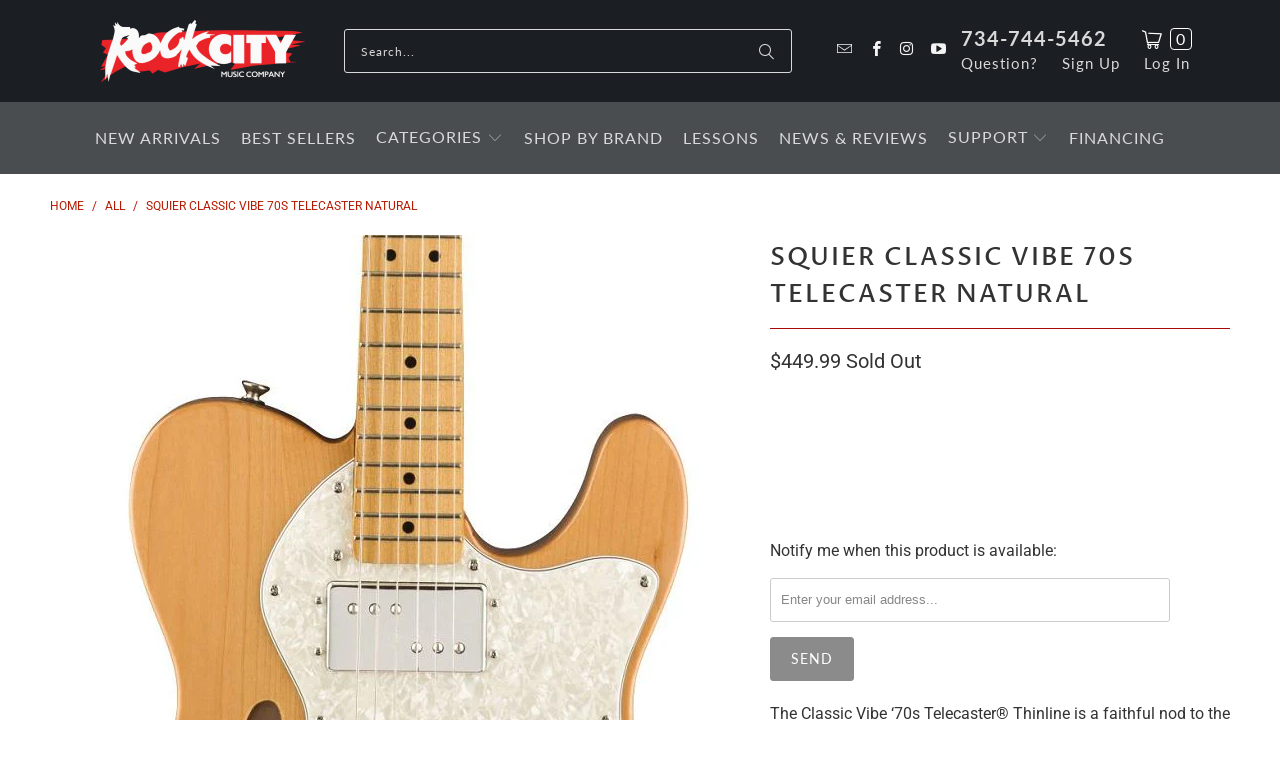

--- FILE ---
content_type: text/html; charset=utf-8
request_url: https://rockcitymusicco.com/products/squier-classic-vibe-70s-telecaster-natural
body_size: 35154
content:
<!DOCTYPE html>
<html class="no-js no-touch" lang="en">
  <head>
    <meta charset="utf-8">
    <meta http-equiv="cleartype" content="on">
    <meta name="robots" content="index,follow">

    <!-- Mobile Specific Metas -->
    <meta name="HandheldFriendly" content="True">
    <meta name="MobileOptimized" content="320">
    <meta name="viewport" content="width=device-width,initial-scale=1">
    <meta name="theme-color" content="#ffffff">

    
    <title>
      Squier Classic Vibe 70s Telecaster Natural - Rock City Music Co.
    </title>

    
      <meta name="description" content="The Classic Vibe ‘70s Telecaster® Thinline is a faithful nod to the 1970s evolution of the Tele®, creating massive tone courtesy of the semi-hollow body and dual Fender-Designed Wide Range humbucking pickups. Player-friendly features include a slim, comfortable “C”-shaped neck profile with an easy-playing 9.5”-radius f"/>
    

    <link rel="preconnect" href="https://fonts.shopifycdn.com" />
    <link rel="preconnect" href="https://cdn.shopify.com" />
    <link rel="preconnect" href="https://cdn.shopifycloud.com" />

    <link rel="dns-prefetch" href="https://v.shopify.com" />
    <link rel="dns-prefetch" href="https://www.youtube.com" />
    <link rel="dns-prefetch" href="https://vimeo.com" />

    <link href="//rockcitymusicco.com/cdn/shop/t/28/assets/jquery.min.js?v=147293088974801289311747985457" as="script" rel="preload">

    <!-- Stylesheet for Fancybox library -->
    <link rel="stylesheet" href="//rockcitymusicco.com/cdn/shop/t/28/assets/fancybox.css?v=19278034316635137701747985457" type="text/css" media="all" defer>

    <!-- Stylesheets for Turbo -->
    <link href="//rockcitymusicco.com/cdn/shop/t/28/assets/styles.css?v=67912420094508034151759292511" rel="stylesheet" type="text/css" media="all" />
    <link href="//rockcitymusicco.com/cdn/shop/t/28/assets/custom-style.css?v=58531603929170401951760238789" rel="stylesheet" type="text/css" media="all" />
    
    <!-- Icons -->
    
      <link rel="shortcut icon" type="image/x-icon" href="//rockcitymusicco.com/cdn/shop/files/rock-city-music-favicon_180x180.png?v=1637351559">
      <link rel="apple-touch-icon" href="//rockcitymusicco.com/cdn/shop/files/rock-city-music-favicon_180x180.png?v=1637351559"/>
      <link rel="apple-touch-icon" sizes="57x57" href="//rockcitymusicco.com/cdn/shop/files/rock-city-music-favicon_57x57.png?v=1637351559"/>
      <link rel="apple-touch-icon" sizes="60x60" href="//rockcitymusicco.com/cdn/shop/files/rock-city-music-favicon_60x60.png?v=1637351559"/>
      <link rel="apple-touch-icon" sizes="72x72" href="//rockcitymusicco.com/cdn/shop/files/rock-city-music-favicon_72x72.png?v=1637351559"/>
      <link rel="apple-touch-icon" sizes="76x76" href="//rockcitymusicco.com/cdn/shop/files/rock-city-music-favicon_76x76.png?v=1637351559"/>
      <link rel="apple-touch-icon" sizes="114x114" href="//rockcitymusicco.com/cdn/shop/files/rock-city-music-favicon_114x114.png?v=1637351559"/>
      <link rel="apple-touch-icon" sizes="180x180" href="//rockcitymusicco.com/cdn/shop/files/rock-city-music-favicon_180x180.png?v=1637351559"/>
      <link rel="apple-touch-icon" sizes="228x228" href="//rockcitymusicco.com/cdn/shop/files/rock-city-music-favicon_228x228.png?v=1637351559"/>
    
    <link rel="canonical" href="https://rockcitymusicco.com/products/squier-classic-vibe-70s-telecaster-natural"/>

    


    
      <script type="text/javascript" src="/services/javascripts/currencies.js" data-no-instant></script>
    

    
      <script src="//rockcitymusicco.com/cdn/shop/t/28/assets/currencies.js?v=1648699478663843391747985457" defer></script>
    

    
    <script>
      window.PXUTheme = window.PXUTheme || {};
      window.PXUTheme.version = '9.5.1';
      window.PXUTheme.name = 'Turbo';
    </script>
    


    
<template id="price-ui"><span class="price " data-price></span><span class="compare-at-price" data-compare-at-price></span><span class="unit-pricing" data-unit-pricing></span></template>
    <template id="price-ui-badge"><div class="price-ui-badge__sticker price-ui-badge__sticker--">
    <span class="price-ui-badge__sticker-text" data-badge></span>
  </div></template>
    
    <template id="price-ui__price"><span class="money" data-price></span></template>
    <template id="price-ui__price-range"><span class="price-min" data-price-min><span class="money" data-price></span></span> - <span class="price-max" data-price-max><span class="money" data-price></span></span></template>
    <template id="price-ui__unit-pricing"><span class="unit-quantity" data-unit-quantity></span> | <span class="unit-price" data-unit-price><span class="money" data-price></span></span> / <span class="unit-measurement" data-unit-measurement></span></template>
    <template id="price-ui-badge__percent-savings-range">Save up to <span data-price-percent></span>%</template>
    <template id="price-ui-badge__percent-savings">Save <span data-price-percent></span>%</template>
    <template id="price-ui-badge__price-savings-range">Save up to <span class="money" data-price></span></template>
    <template id="price-ui-badge__price-savings">Save <span class="money" data-price></span></template>
    <template id="price-ui-badge__on-sale">Sale</template>
    <template id="price-ui-badge__sold-out">Sold out</template>
    <template id="price-ui-badge__in-stock">In stock</template>
    


    <script>
      
window.PXUTheme = window.PXUTheme || {};


window.PXUTheme.theme_settings = {};
window.PXUTheme.currency = {};
window.PXUTheme.routes = window.PXUTheme.routes || {};


window.PXUTheme.theme_settings.display_tos_checkbox = false;
window.PXUTheme.theme_settings.go_to_checkout = false;
window.PXUTheme.theme_settings.cart_action = "ajax";
window.PXUTheme.theme_settings.cart_shipping_calculator = false;


window.PXUTheme.theme_settings.collection_swatches = false;
window.PXUTheme.theme_settings.collection_secondary_image = false;


window.PXUTheme.currency.show_multiple_currencies = true;
window.PXUTheme.currency.shop_currency = "USD";
window.PXUTheme.currency.default_currency = "USD";
window.PXUTheme.currency.display_format = "money_format";
window.PXUTheme.currency.money_format = "${{amount}}";
window.PXUTheme.currency.money_format_no_currency = "${{amount}}";
window.PXUTheme.currency.money_format_currency = "${{amount}} USD";
window.PXUTheme.currency.native_multi_currency = false;
window.PXUTheme.currency.iso_code = "USD";
window.PXUTheme.currency.symbol = "$";


window.PXUTheme.theme_settings.display_inventory_left = false;
window.PXUTheme.theme_settings.inventory_threshold = 10;
window.PXUTheme.theme_settings.limit_quantity = false;


window.PXUTheme.theme_settings.menu_position = null;


window.PXUTheme.theme_settings.newsletter_popup = false;
window.PXUTheme.theme_settings.newsletter_popup_days = "14";
window.PXUTheme.theme_settings.newsletter_popup_mobile = false;
window.PXUTheme.theme_settings.newsletter_popup_seconds = 0;


window.PXUTheme.theme_settings.pagination_type = "infinite_scroll";


window.PXUTheme.theme_settings.enable_shopify_collection_badges = false;
window.PXUTheme.theme_settings.quick_shop_thumbnail_position = null;
window.PXUTheme.theme_settings.product_form_style = "radio";
window.PXUTheme.theme_settings.sale_banner_enabled = false;
window.PXUTheme.theme_settings.display_savings = true;
window.PXUTheme.theme_settings.display_sold_out_price = true;
window.PXUTheme.theme_settings.free_text = "Free";
window.PXUTheme.theme_settings.video_looping = null;
window.PXUTheme.theme_settings.quick_shop_style = "inline";
window.PXUTheme.theme_settings.hover_enabled = true;


window.PXUTheme.routes.cart_url = "/cart";
window.PXUTheme.routes.cart_update_url = "/cart/update";
window.PXUTheme.routes.root_url = "/";
window.PXUTheme.routes.search_url = "/search";
window.PXUTheme.routes.all_products_collection_url = "/collections/all";
window.PXUTheme.routes.product_recommendations_url = "/recommendations/products";
window.PXUTheme.routes.predictive_search_url = "/search/suggest";


window.PXUTheme.theme_settings.image_loading_style = "appear";


window.PXUTheme.theme_settings.enable_autocomplete = true;


window.PXUTheme.theme_settings.page_dots_enabled = false;
window.PXUTheme.theme_settings.slideshow_arrow_size = "light";


window.PXUTheme.theme_settings.quick_shop_enabled = true;


window.PXUTheme.theme_settings.enable_back_to_top_button = false;


window.PXUTheme.translation = {};


window.PXUTheme.translation.agree_to_terms_warning = "You must agree with the terms and conditions to checkout.";
window.PXUTheme.translation.one_item_left = "item left";
window.PXUTheme.translation.items_left_text = "items left";
window.PXUTheme.translation.cart_savings_text = "Total Savings";
window.PXUTheme.translation.cart_discount_text = "Discount";
window.PXUTheme.translation.cart_subtotal_text = "Subtotal";
window.PXUTheme.translation.cart_remove_text = "Remove";
window.PXUTheme.translation.cart_free_text = "Free";


window.PXUTheme.translation.newsletter_success_text = "Thank you for joining our mailing list!";


window.PXUTheme.translation.notify_email = "Enter your email address...";
window.PXUTheme.translation.notify_email_value = "Translation missing: en.contact.fields.email";
window.PXUTheme.translation.notify_email_send = "Send";
window.PXUTheme.translation.notify_message_first = "Please notify me when ";
window.PXUTheme.translation.notify_message_last = " becomes available - ";
window.PXUTheme.translation.notify_success_text = "Thanks! We will notify you when this product becomes available!";


window.PXUTheme.translation.add_to_cart = "Add to Cart";
window.PXUTheme.translation.coming_soon_text = "Coming Soon";
window.PXUTheme.translation.sold_out_text = "Sold Out";
window.PXUTheme.translation.sale_text = "Sale";
window.PXUTheme.translation.savings_text = "You Save";
window.PXUTheme.translation.percent_off_text = "% off";
window.PXUTheme.translation.from_text = "from";
window.PXUTheme.translation.new_text = "New";
window.PXUTheme.translation.pre_order_text = "Pre-Order";
window.PXUTheme.translation.unavailable_text = "Unavailable";


window.PXUTheme.translation.all_results = "View all results";
window.PXUTheme.translation.no_results = "Sorry, no results!";


window.PXUTheme.media_queries = {};
window.PXUTheme.media_queries.small = window.matchMedia( "(max-width: 480px)" );
window.PXUTheme.media_queries.medium = window.matchMedia( "(max-width: 798px)" );
window.PXUTheme.media_queries.large = window.matchMedia( "(min-width: 799px)" );
window.PXUTheme.media_queries.larger = window.matchMedia( "(min-width: 960px)" );
window.PXUTheme.media_queries.xlarge = window.matchMedia( "(min-width: 1200px)" );
window.PXUTheme.media_queries.ie10 = window.matchMedia( "all and (-ms-high-contrast: none), (-ms-high-contrast: active)" );
window.PXUTheme.media_queries.tablet = window.matchMedia( "only screen and (min-width: 799px) and (max-width: 1024px)" );
window.PXUTheme.media_queries.mobile_and_tablet = window.matchMedia( "(max-width: 1024px)" );

    </script>

    

    

    <script>
      
    </script>

    <script>window.performance && window.performance.mark && window.performance.mark('shopify.content_for_header.start');</script><meta name="facebook-domain-verification" content="8qeasi7vt7a11onhew8v6r3009d51y">
<meta name="google-site-verification" content="V3OSfNNmvYjhFH1bKvxEtZCL4JDqiEso3O2sh7r6XQQ">
<meta id="shopify-digital-wallet" name="shopify-digital-wallet" content="/28352282702/digital_wallets/dialog">
<meta name="shopify-checkout-api-token" content="604fdb33f01bfd3f3af0bac098f9ff1e">
<meta id="in-context-paypal-metadata" data-shop-id="28352282702" data-venmo-supported="false" data-environment="production" data-locale="en_US" data-paypal-v4="true" data-currency="USD">
<link rel="alternate" type="application/json+oembed" href="https://rockcitymusicco.com/products/squier-classic-vibe-70s-telecaster-natural.oembed">
<script async="async" src="/checkouts/internal/preloads.js?locale=en-US"></script>
<link rel="preconnect" href="https://shop.app" crossorigin="anonymous">
<script async="async" src="https://shop.app/checkouts/internal/preloads.js?locale=en-US&shop_id=28352282702" crossorigin="anonymous"></script>
<script id="apple-pay-shop-capabilities" type="application/json">{"shopId":28352282702,"countryCode":"US","currencyCode":"USD","merchantCapabilities":["supports3DS"],"merchantId":"gid:\/\/shopify\/Shop\/28352282702","merchantName":"Rock City Music Co.","requiredBillingContactFields":["postalAddress","email","phone"],"requiredShippingContactFields":["postalAddress","email","phone"],"shippingType":"shipping","supportedNetworks":["visa","masterCard","amex","discover","elo","jcb"],"total":{"type":"pending","label":"Rock City Music Co.","amount":"1.00"},"shopifyPaymentsEnabled":true,"supportsSubscriptions":true}</script>
<script id="shopify-features" type="application/json">{"accessToken":"604fdb33f01bfd3f3af0bac098f9ff1e","betas":["rich-media-storefront-analytics"],"domain":"rockcitymusicco.com","predictiveSearch":true,"shopId":28352282702,"locale":"en"}</script>
<script>var Shopify = Shopify || {};
Shopify.shop = "rock-city-music-co.myshopify.com";
Shopify.locale = "en";
Shopify.currency = {"active":"USD","rate":"1.0"};
Shopify.country = "US";
Shopify.theme = {"name":"Turbo-v9.5.1 - 2025-05-23 (Sledge)","id":178604278045,"schema_name":"Turbo","schema_version":"9.5.1","theme_store_id":null,"role":"main"};
Shopify.theme.handle = "null";
Shopify.theme.style = {"id":null,"handle":null};
Shopify.cdnHost = "rockcitymusicco.com/cdn";
Shopify.routes = Shopify.routes || {};
Shopify.routes.root = "/";</script>
<script type="module">!function(o){(o.Shopify=o.Shopify||{}).modules=!0}(window);</script>
<script>!function(o){function n(){var o=[];function n(){o.push(Array.prototype.slice.apply(arguments))}return n.q=o,n}var t=o.Shopify=o.Shopify||{};t.loadFeatures=n(),t.autoloadFeatures=n()}(window);</script>
<script>
  window.ShopifyPay = window.ShopifyPay || {};
  window.ShopifyPay.apiHost = "shop.app\/pay";
  window.ShopifyPay.redirectState = null;
</script>
<script id="shop-js-analytics" type="application/json">{"pageType":"product"}</script>
<script defer="defer" async type="module" src="//rockcitymusicco.com/cdn/shopifycloud/shop-js/modules/v2/client.init-shop-cart-sync_DtuiiIyl.en.esm.js"></script>
<script defer="defer" async type="module" src="//rockcitymusicco.com/cdn/shopifycloud/shop-js/modules/v2/chunk.common_CUHEfi5Q.esm.js"></script>
<script type="module">
  await import("//rockcitymusicco.com/cdn/shopifycloud/shop-js/modules/v2/client.init-shop-cart-sync_DtuiiIyl.en.esm.js");
await import("//rockcitymusicco.com/cdn/shopifycloud/shop-js/modules/v2/chunk.common_CUHEfi5Q.esm.js");

  window.Shopify.SignInWithShop?.initShopCartSync?.({"fedCMEnabled":true,"windoidEnabled":true});

</script>
<script defer="defer" async type="module" src="//rockcitymusicco.com/cdn/shopifycloud/shop-js/modules/v2/client.payment-terms_CAtGlQYS.en.esm.js"></script>
<script defer="defer" async type="module" src="//rockcitymusicco.com/cdn/shopifycloud/shop-js/modules/v2/chunk.common_CUHEfi5Q.esm.js"></script>
<script defer="defer" async type="module" src="//rockcitymusicco.com/cdn/shopifycloud/shop-js/modules/v2/chunk.modal_BewljZkx.esm.js"></script>
<script type="module">
  await import("//rockcitymusicco.com/cdn/shopifycloud/shop-js/modules/v2/client.payment-terms_CAtGlQYS.en.esm.js");
await import("//rockcitymusicco.com/cdn/shopifycloud/shop-js/modules/v2/chunk.common_CUHEfi5Q.esm.js");
await import("//rockcitymusicco.com/cdn/shopifycloud/shop-js/modules/v2/chunk.modal_BewljZkx.esm.js");

  
</script>
<script>
  window.Shopify = window.Shopify || {};
  if (!window.Shopify.featureAssets) window.Shopify.featureAssets = {};
  window.Shopify.featureAssets['shop-js'] = {"shop-cart-sync":["modules/v2/client.shop-cart-sync_DFoTY42P.en.esm.js","modules/v2/chunk.common_CUHEfi5Q.esm.js"],"init-fed-cm":["modules/v2/client.init-fed-cm_D2UNy1i2.en.esm.js","modules/v2/chunk.common_CUHEfi5Q.esm.js"],"init-shop-email-lookup-coordinator":["modules/v2/client.init-shop-email-lookup-coordinator_BQEe2rDt.en.esm.js","modules/v2/chunk.common_CUHEfi5Q.esm.js"],"shop-cash-offers":["modules/v2/client.shop-cash-offers_3CTtReFF.en.esm.js","modules/v2/chunk.common_CUHEfi5Q.esm.js","modules/v2/chunk.modal_BewljZkx.esm.js"],"shop-button":["modules/v2/client.shop-button_C6oxCjDL.en.esm.js","modules/v2/chunk.common_CUHEfi5Q.esm.js"],"init-windoid":["modules/v2/client.init-windoid_5pix8xhK.en.esm.js","modules/v2/chunk.common_CUHEfi5Q.esm.js"],"avatar":["modules/v2/client.avatar_BTnouDA3.en.esm.js"],"init-shop-cart-sync":["modules/v2/client.init-shop-cart-sync_DtuiiIyl.en.esm.js","modules/v2/chunk.common_CUHEfi5Q.esm.js"],"shop-toast-manager":["modules/v2/client.shop-toast-manager_BYv_8cH1.en.esm.js","modules/v2/chunk.common_CUHEfi5Q.esm.js"],"pay-button":["modules/v2/client.pay-button_FnF9EIkY.en.esm.js","modules/v2/chunk.common_CUHEfi5Q.esm.js"],"shop-login-button":["modules/v2/client.shop-login-button_CH1KUpOf.en.esm.js","modules/v2/chunk.common_CUHEfi5Q.esm.js","modules/v2/chunk.modal_BewljZkx.esm.js"],"init-customer-accounts-sign-up":["modules/v2/client.init-customer-accounts-sign-up_aj7QGgYS.en.esm.js","modules/v2/client.shop-login-button_CH1KUpOf.en.esm.js","modules/v2/chunk.common_CUHEfi5Q.esm.js","modules/v2/chunk.modal_BewljZkx.esm.js"],"init-shop-for-new-customer-accounts":["modules/v2/client.init-shop-for-new-customer-accounts_NbnYRf_7.en.esm.js","modules/v2/client.shop-login-button_CH1KUpOf.en.esm.js","modules/v2/chunk.common_CUHEfi5Q.esm.js","modules/v2/chunk.modal_BewljZkx.esm.js"],"init-customer-accounts":["modules/v2/client.init-customer-accounts_ppedhqCH.en.esm.js","modules/v2/client.shop-login-button_CH1KUpOf.en.esm.js","modules/v2/chunk.common_CUHEfi5Q.esm.js","modules/v2/chunk.modal_BewljZkx.esm.js"],"shop-follow-button":["modules/v2/client.shop-follow-button_CMIBBa6u.en.esm.js","modules/v2/chunk.common_CUHEfi5Q.esm.js","modules/v2/chunk.modal_BewljZkx.esm.js"],"lead-capture":["modules/v2/client.lead-capture_But0hIyf.en.esm.js","modules/v2/chunk.common_CUHEfi5Q.esm.js","modules/v2/chunk.modal_BewljZkx.esm.js"],"checkout-modal":["modules/v2/client.checkout-modal_BBxc70dQ.en.esm.js","modules/v2/chunk.common_CUHEfi5Q.esm.js","modules/v2/chunk.modal_BewljZkx.esm.js"],"shop-login":["modules/v2/client.shop-login_hM3Q17Kl.en.esm.js","modules/v2/chunk.common_CUHEfi5Q.esm.js","modules/v2/chunk.modal_BewljZkx.esm.js"],"payment-terms":["modules/v2/client.payment-terms_CAtGlQYS.en.esm.js","modules/v2/chunk.common_CUHEfi5Q.esm.js","modules/v2/chunk.modal_BewljZkx.esm.js"]};
</script>
<script>(function() {
  var isLoaded = false;
  function asyncLoad() {
    if (isLoaded) return;
    isLoaded = true;
    var urls = ["https:\/\/chimpstatic.com\/mcjs-connected\/js\/users\/77ddc7cf61addba22a6b5315f\/73e6d83b6ad8819d4fbc46368.js?shop=rock-city-music-co.myshopify.com"];
    for (var i = 0; i < urls.length; i++) {
      var s = document.createElement('script');
      s.type = 'text/javascript';
      s.async = true;
      s.src = urls[i];
      var x = document.getElementsByTagName('script')[0];
      x.parentNode.insertBefore(s, x);
    }
  };
  if(window.attachEvent) {
    window.attachEvent('onload', asyncLoad);
  } else {
    window.addEventListener('load', asyncLoad, false);
  }
})();</script>
<script id="__st">var __st={"a":28352282702,"offset":-18000,"reqid":"3084e36c-b961-4a14-8114-1661ad14e101-1766555024","pageurl":"rockcitymusicco.com\/products\/squier-classic-vibe-70s-telecaster-natural","u":"91336076babd","p":"product","rtyp":"product","rid":8380914368797};</script>
<script>window.ShopifyPaypalV4VisibilityTracking = true;</script>
<script id="captcha-bootstrap">!function(){'use strict';const t='contact',e='account',n='new_comment',o=[[t,t],['blogs',n],['comments',n],[t,'customer']],c=[[e,'customer_login'],[e,'guest_login'],[e,'recover_customer_password'],[e,'create_customer']],r=t=>t.map((([t,e])=>`form[action*='/${t}']:not([data-nocaptcha='true']) input[name='form_type'][value='${e}']`)).join(','),a=t=>()=>t?[...document.querySelectorAll(t)].map((t=>t.form)):[];function s(){const t=[...o],e=r(t);return a(e)}const i='password',u='form_key',d=['recaptcha-v3-token','g-recaptcha-response','h-captcha-response',i],f=()=>{try{return window.sessionStorage}catch{return}},m='__shopify_v',_=t=>t.elements[u];function p(t,e,n=!1){try{const o=window.sessionStorage,c=JSON.parse(o.getItem(e)),{data:r}=function(t){const{data:e,action:n}=t;return t[m]||n?{data:e,action:n}:{data:t,action:n}}(c);for(const[e,n]of Object.entries(r))t.elements[e]&&(t.elements[e].value=n);n&&o.removeItem(e)}catch(o){console.error('form repopulation failed',{error:o})}}const l='form_type',E='cptcha';function T(t){t.dataset[E]=!0}const w=window,h=w.document,L='Shopify',v='ce_forms',y='captcha';let A=!1;((t,e)=>{const n=(g='f06e6c50-85a8-45c8-87d0-21a2b65856fe',I='https://cdn.shopify.com/shopifycloud/storefront-forms-hcaptcha/ce_storefront_forms_captcha_hcaptcha.v1.5.2.iife.js',D={infoText:'Protected by hCaptcha',privacyText:'Privacy',termsText:'Terms'},(t,e,n)=>{const o=w[L][v],c=o.bindForm;if(c)return c(t,g,e,D).then(n);var r;o.q.push([[t,g,e,D],n]),r=I,A||(h.body.append(Object.assign(h.createElement('script'),{id:'captcha-provider',async:!0,src:r})),A=!0)});var g,I,D;w[L]=w[L]||{},w[L][v]=w[L][v]||{},w[L][v].q=[],w[L][y]=w[L][y]||{},w[L][y].protect=function(t,e){n(t,void 0,e),T(t)},Object.freeze(w[L][y]),function(t,e,n,w,h,L){const[v,y,A,g]=function(t,e,n){const i=e?o:[],u=t?c:[],d=[...i,...u],f=r(d),m=r(i),_=r(d.filter((([t,e])=>n.includes(e))));return[a(f),a(m),a(_),s()]}(w,h,L),I=t=>{const e=t.target;return e instanceof HTMLFormElement?e:e&&e.form},D=t=>v().includes(t);t.addEventListener('submit',(t=>{const e=I(t);if(!e)return;const n=D(e)&&!e.dataset.hcaptchaBound&&!e.dataset.recaptchaBound,o=_(e),c=g().includes(e)&&(!o||!o.value);(n||c)&&t.preventDefault(),c&&!n&&(function(t){try{if(!f())return;!function(t){const e=f();if(!e)return;const n=_(t);if(!n)return;const o=n.value;o&&e.removeItem(o)}(t);const e=Array.from(Array(32),(()=>Math.random().toString(36)[2])).join('');!function(t,e){_(t)||t.append(Object.assign(document.createElement('input'),{type:'hidden',name:u})),t.elements[u].value=e}(t,e),function(t,e){const n=f();if(!n)return;const o=[...t.querySelectorAll(`input[type='${i}']`)].map((({name:t})=>t)),c=[...d,...o],r={};for(const[a,s]of new FormData(t).entries())c.includes(a)||(r[a]=s);n.setItem(e,JSON.stringify({[m]:1,action:t.action,data:r}))}(t,e)}catch(e){console.error('failed to persist form',e)}}(e),e.submit())}));const S=(t,e)=>{t&&!t.dataset[E]&&(n(t,e.some((e=>e===t))),T(t))};for(const o of['focusin','change'])t.addEventListener(o,(t=>{const e=I(t);D(e)&&S(e,y())}));const B=e.get('form_key'),M=e.get(l),P=B&&M;t.addEventListener('DOMContentLoaded',(()=>{const t=y();if(P)for(const e of t)e.elements[l].value===M&&p(e,B);[...new Set([...A(),...v().filter((t=>'true'===t.dataset.shopifyCaptcha))])].forEach((e=>S(e,t)))}))}(h,new URLSearchParams(w.location.search),n,t,e,['guest_login'])})(!0,!0)}();</script>
<script integrity="sha256-4kQ18oKyAcykRKYeNunJcIwy7WH5gtpwJnB7kiuLZ1E=" data-source-attribution="shopify.loadfeatures" defer="defer" src="//rockcitymusicco.com/cdn/shopifycloud/storefront/assets/storefront/load_feature-a0a9edcb.js" crossorigin="anonymous"></script>
<script crossorigin="anonymous" defer="defer" src="//rockcitymusicco.com/cdn/shopifycloud/storefront/assets/shopify_pay/storefront-65b4c6d7.js?v=20250812"></script>
<script data-source-attribution="shopify.dynamic_checkout.dynamic.init">var Shopify=Shopify||{};Shopify.PaymentButton=Shopify.PaymentButton||{isStorefrontPortableWallets:!0,init:function(){window.Shopify.PaymentButton.init=function(){};var t=document.createElement("script");t.src="https://rockcitymusicco.com/cdn/shopifycloud/portable-wallets/latest/portable-wallets.en.js",t.type="module",document.head.appendChild(t)}};
</script>
<script data-source-attribution="shopify.dynamic_checkout.buyer_consent">
  function portableWalletsHideBuyerConsent(e){var t=document.getElementById("shopify-buyer-consent"),n=document.getElementById("shopify-subscription-policy-button");t&&n&&(t.classList.add("hidden"),t.setAttribute("aria-hidden","true"),n.removeEventListener("click",e))}function portableWalletsShowBuyerConsent(e){var t=document.getElementById("shopify-buyer-consent"),n=document.getElementById("shopify-subscription-policy-button");t&&n&&(t.classList.remove("hidden"),t.removeAttribute("aria-hidden"),n.addEventListener("click",e))}window.Shopify?.PaymentButton&&(window.Shopify.PaymentButton.hideBuyerConsent=portableWalletsHideBuyerConsent,window.Shopify.PaymentButton.showBuyerConsent=portableWalletsShowBuyerConsent);
</script>
<script data-source-attribution="shopify.dynamic_checkout.cart.bootstrap">document.addEventListener("DOMContentLoaded",(function(){function t(){return document.querySelector("shopify-accelerated-checkout-cart, shopify-accelerated-checkout")}if(t())Shopify.PaymentButton.init();else{new MutationObserver((function(e,n){t()&&(Shopify.PaymentButton.init(),n.disconnect())})).observe(document.body,{childList:!0,subtree:!0})}}));
</script>
<link id="shopify-accelerated-checkout-styles" rel="stylesheet" media="screen" href="https://rockcitymusicco.com/cdn/shopifycloud/portable-wallets/latest/accelerated-checkout-backwards-compat.css" crossorigin="anonymous">
<style id="shopify-accelerated-checkout-cart">
        #shopify-buyer-consent {
  margin-top: 1em;
  display: inline-block;
  width: 100%;
}

#shopify-buyer-consent.hidden {
  display: none;
}

#shopify-subscription-policy-button {
  background: none;
  border: none;
  padding: 0;
  text-decoration: underline;
  font-size: inherit;
  cursor: pointer;
}

#shopify-subscription-policy-button::before {
  box-shadow: none;
}

      </style>

<script>window.performance && window.performance.mark && window.performance.mark('shopify.content_for_header.end');</script>

    

<meta name="author" content="Rock City Music Co.">
<meta property="og:url" content="https://rockcitymusicco.com/products/squier-classic-vibe-70s-telecaster-natural">
<meta property="og:site_name" content="Rock City Music Co.">




  <meta property="og:type" content="product">
  <meta property="og:title" content="Squier Classic Vibe 70s Telecaster Natural">
  
    
      <meta property="og:image" content="https://rockcitymusicco.com/cdn/shop/products/7086300371957482497-90142_600x.jpg?v=1686875001">
      <meta property="og:image:secure_url" content="https://rockcitymusicco.com/cdn/shop/products/7086300371957482497-90142_600x.jpg?v=1686875001">
      
      <meta property="og:image:width" content="648">
      <meta property="og:image:height" content="1000">
    
      <meta property="og:image" content="https://rockcitymusicco.com/cdn/shop/files/1_67903602-5400-4cce-b609-e23d46a65063_600x.jpg?v=1687630283">
      <meta property="og:image:secure_url" content="https://rockcitymusicco.com/cdn/shop/files/1_67903602-5400-4cce-b609-e23d46a65063_600x.jpg?v=1687630283">
      
      <meta property="og:image:width" content="1346">
      <meta property="og:image:height" content="1600">
    
      <meta property="og:image" content="https://rockcitymusicco.com/cdn/shop/files/2_fc62878f-0530-4a53-b5d0-9bef75f3721a_600x.webp?v=1687630283">
      <meta property="og:image:secure_url" content="https://rockcitymusicco.com/cdn/shop/files/2_fc62878f-0530-4a53-b5d0-9bef75f3721a_600x.webp?v=1687630283">
      
      <meta property="og:image:width" content="783">
      <meta property="og:image:height" content="1600">
    
  
  <meta property="product:price:amount" content="449.99">
  <meta property="product:price:currency" content="USD">



  <meta property="og:description" content="The Classic Vibe ‘70s Telecaster® Thinline is a faithful nod to the 1970s evolution of the Tele®, creating massive tone courtesy of the semi-hollow body and dual Fender-Designed Wide Range humbucking pickups. Player-friendly features include a slim, comfortable “C”-shaped neck profile with an easy-playing 9.5”-radius f">




<meta name="twitter:card" content="summary">

  <meta name="twitter:title" content="Squier Classic Vibe 70s Telecaster Natural">
  <meta name="twitter:description" content="The Classic Vibe ‘70s Telecaster® Thinline is a faithful nod to the 1970s evolution of the Tele®, creating massive tone courtesy of the semi-hollow body and dual Fender-Designed Wide Range humbucking pickups. Player-friendly features include a slim, comfortable “C”-shaped neck profile with an easy-playing 9.5”-radius fingerboard and narrow-tall frets, as well as a vintage-style Telecaster bridge with a string-through-body design and individual steel saddles for precise adjustment. This throwback Squier model also features 1970s-inspired headstock markings, rich-looking nickel-plated hardware and a slick vintage-tint gloss neck finish for an old-school vibe.   General - SERIES: Classic Vibe ORIENTATION: Right-Hand COLOR: Natural COUNTRY OF ORIGIN: ID Neck - HEADSTOCK: Telecaster® NECK MATERIAL: Maple NECK FINISH: Tinted Gloss Urethane NECK SHAPE: &quot;C&quot; Shape NECK CONSTRUCTION: Bolt-On FINGERBOARD RADIUS: 9.5&quot; (241 mm) FINGERBOARD MATERIAL: Maple POSITION INLAYS: Black Dot NUMBER OF FRETS: 21 TRUSS">
  <meta name="twitter:image" content="https://rockcitymusicco.com/cdn/shop/products/7086300371957482497-90142_240x.jpg?v=1686875001">
  <meta name="twitter:image:width" content="240">
  <meta name="twitter:image:height" content="240">
  <meta name="twitter:image:alt" content="Squier Classic Vibe 70s Telecaster Natural">



    
    


     <div id="shopify-section-filter-menu-settings" class="shopify-section"><style type="text/css">
/*  Filter Menu Color and Image Section CSS */</style>
<link href="//rockcitymusicco.com/cdn/shop/t/28/assets/filter-menu.css?v=40385765174421232531747985457" rel="stylesheet" type="text/css" media="all" />
<script src="//rockcitymusicco.com/cdn/shop/t/28/assets/filter-menu.js?v=107598899066246080521747985457" type="text/javascript"></script>





</div>
  <!-- BEGIN app block: shopify://apps/pagefly-page-builder/blocks/app-embed/83e179f7-59a0-4589-8c66-c0dddf959200 -->

<!-- BEGIN app snippet: pagefly-cro-ab-testing-main -->







<script>
  ;(function () {
    const url = new URL(window.location)
    const viewParam = url.searchParams.get('view')
    if (viewParam && viewParam.includes('variant-pf-')) {
      url.searchParams.set('pf_v', viewParam)
      url.searchParams.delete('view')
      window.history.replaceState({}, '', url)
    }
  })()
</script>



<script type='module'>
  
  window.PAGEFLY_CRO = window.PAGEFLY_CRO || {}

  window.PAGEFLY_CRO['data_debug'] = {
    original_template_suffix: "all_products",
    allow_ab_test: false,
    ab_test_start_time: 0,
    ab_test_end_time: 0,
    today_date_time: 1766555025000,
  }
  window.PAGEFLY_CRO['GA4'] = { enabled: false}
</script>

<!-- END app snippet -->








  <script src='https://cdn.shopify.com/extensions/019b4df2-b590-7121-b574-5d984656ae04/pagefly-page-builder-209/assets/pagefly-helper.js' defer='defer'></script>

  <script src='https://cdn.shopify.com/extensions/019b4df2-b590-7121-b574-5d984656ae04/pagefly-page-builder-209/assets/pagefly-general-helper.js' defer='defer'></script>

  <script src='https://cdn.shopify.com/extensions/019b4df2-b590-7121-b574-5d984656ae04/pagefly-page-builder-209/assets/pagefly-snap-slider.js' defer='defer'></script>

  <script src='https://cdn.shopify.com/extensions/019b4df2-b590-7121-b574-5d984656ae04/pagefly-page-builder-209/assets/pagefly-slideshow-v3.js' defer='defer'></script>

  <script src='https://cdn.shopify.com/extensions/019b4df2-b590-7121-b574-5d984656ae04/pagefly-page-builder-209/assets/pagefly-slideshow-v4.js' defer='defer'></script>

  <script src='https://cdn.shopify.com/extensions/019b4df2-b590-7121-b574-5d984656ae04/pagefly-page-builder-209/assets/pagefly-glider.js' defer='defer'></script>

  <script src='https://cdn.shopify.com/extensions/019b4df2-b590-7121-b574-5d984656ae04/pagefly-page-builder-209/assets/pagefly-slideshow-v1-v2.js' defer='defer'></script>

  <script src='https://cdn.shopify.com/extensions/019b4df2-b590-7121-b574-5d984656ae04/pagefly-page-builder-209/assets/pagefly-product-media.js' defer='defer'></script>

  <script src='https://cdn.shopify.com/extensions/019b4df2-b590-7121-b574-5d984656ae04/pagefly-page-builder-209/assets/pagefly-product.js' defer='defer'></script>


<script id='pagefly-helper-data' type='application/json'>
  {
    "page_optimization": {
      "assets_prefetching": false
    },
    "elements_asset_mapper": {
      "Accordion": "https://cdn.shopify.com/extensions/019b4df2-b590-7121-b574-5d984656ae04/pagefly-page-builder-209/assets/pagefly-accordion.js",
      "Accordion3": "https://cdn.shopify.com/extensions/019b4df2-b590-7121-b574-5d984656ae04/pagefly-page-builder-209/assets/pagefly-accordion3.js",
      "CountDown": "https://cdn.shopify.com/extensions/019b4df2-b590-7121-b574-5d984656ae04/pagefly-page-builder-209/assets/pagefly-countdown.js",
      "GMap1": "https://cdn.shopify.com/extensions/019b4df2-b590-7121-b574-5d984656ae04/pagefly-page-builder-209/assets/pagefly-gmap.js",
      "GMap2": "https://cdn.shopify.com/extensions/019b4df2-b590-7121-b574-5d984656ae04/pagefly-page-builder-209/assets/pagefly-gmap.js",
      "GMapBasicV2": "https://cdn.shopify.com/extensions/019b4df2-b590-7121-b574-5d984656ae04/pagefly-page-builder-209/assets/pagefly-gmap.js",
      "GMapAdvancedV2": "https://cdn.shopify.com/extensions/019b4df2-b590-7121-b574-5d984656ae04/pagefly-page-builder-209/assets/pagefly-gmap.js",
      "HTML.Video": "https://cdn.shopify.com/extensions/019b4df2-b590-7121-b574-5d984656ae04/pagefly-page-builder-209/assets/pagefly-htmlvideo.js",
      "HTML.Video2": "https://cdn.shopify.com/extensions/019b4df2-b590-7121-b574-5d984656ae04/pagefly-page-builder-209/assets/pagefly-htmlvideo2.js",
      "HTML.Video3": "https://cdn.shopify.com/extensions/019b4df2-b590-7121-b574-5d984656ae04/pagefly-page-builder-209/assets/pagefly-htmlvideo2.js",
      "BackgroundVideo": "https://cdn.shopify.com/extensions/019b4df2-b590-7121-b574-5d984656ae04/pagefly-page-builder-209/assets/pagefly-htmlvideo2.js",
      "Instagram": "https://cdn.shopify.com/extensions/019b4df2-b590-7121-b574-5d984656ae04/pagefly-page-builder-209/assets/pagefly-instagram.js",
      "Instagram2": "https://cdn.shopify.com/extensions/019b4df2-b590-7121-b574-5d984656ae04/pagefly-page-builder-209/assets/pagefly-instagram.js",
      "Insta3": "https://cdn.shopify.com/extensions/019b4df2-b590-7121-b574-5d984656ae04/pagefly-page-builder-209/assets/pagefly-instagram3.js",
      "Tabs": "https://cdn.shopify.com/extensions/019b4df2-b590-7121-b574-5d984656ae04/pagefly-page-builder-209/assets/pagefly-tab.js",
      "Tabs3": "https://cdn.shopify.com/extensions/019b4df2-b590-7121-b574-5d984656ae04/pagefly-page-builder-209/assets/pagefly-tab3.js",
      "ProductBox": "https://cdn.shopify.com/extensions/019b4df2-b590-7121-b574-5d984656ae04/pagefly-page-builder-209/assets/pagefly-cart.js",
      "FBPageBox2": "https://cdn.shopify.com/extensions/019b4df2-b590-7121-b574-5d984656ae04/pagefly-page-builder-209/assets/pagefly-facebook.js",
      "FBLikeButton2": "https://cdn.shopify.com/extensions/019b4df2-b590-7121-b574-5d984656ae04/pagefly-page-builder-209/assets/pagefly-facebook.js",
      "TwitterFeed2": "https://cdn.shopify.com/extensions/019b4df2-b590-7121-b574-5d984656ae04/pagefly-page-builder-209/assets/pagefly-twitter.js",
      "Paragraph4": "https://cdn.shopify.com/extensions/019b4df2-b590-7121-b574-5d984656ae04/pagefly-page-builder-209/assets/pagefly-paragraph4.js",

      "AliReviews": "https://cdn.shopify.com/extensions/019b4df2-b590-7121-b574-5d984656ae04/pagefly-page-builder-209/assets/pagefly-3rd-elements.js",
      "BackInStock": "https://cdn.shopify.com/extensions/019b4df2-b590-7121-b574-5d984656ae04/pagefly-page-builder-209/assets/pagefly-3rd-elements.js",
      "GloboBackInStock": "https://cdn.shopify.com/extensions/019b4df2-b590-7121-b574-5d984656ae04/pagefly-page-builder-209/assets/pagefly-3rd-elements.js",
      "GrowaveWishlist": "https://cdn.shopify.com/extensions/019b4df2-b590-7121-b574-5d984656ae04/pagefly-page-builder-209/assets/pagefly-3rd-elements.js",
      "InfiniteOptionsShopPad": "https://cdn.shopify.com/extensions/019b4df2-b590-7121-b574-5d984656ae04/pagefly-page-builder-209/assets/pagefly-3rd-elements.js",
      "InkybayProductPersonalizer": "https://cdn.shopify.com/extensions/019b4df2-b590-7121-b574-5d984656ae04/pagefly-page-builder-209/assets/pagefly-3rd-elements.js",
      "LimeSpot": "https://cdn.shopify.com/extensions/019b4df2-b590-7121-b574-5d984656ae04/pagefly-page-builder-209/assets/pagefly-3rd-elements.js",
      "Loox": "https://cdn.shopify.com/extensions/019b4df2-b590-7121-b574-5d984656ae04/pagefly-page-builder-209/assets/pagefly-3rd-elements.js",
      "Opinew": "https://cdn.shopify.com/extensions/019b4df2-b590-7121-b574-5d984656ae04/pagefly-page-builder-209/assets/pagefly-3rd-elements.js",
      "Powr": "https://cdn.shopify.com/extensions/019b4df2-b590-7121-b574-5d984656ae04/pagefly-page-builder-209/assets/pagefly-3rd-elements.js",
      "ProductReviews": "https://cdn.shopify.com/extensions/019b4df2-b590-7121-b574-5d984656ae04/pagefly-page-builder-209/assets/pagefly-3rd-elements.js",
      "PushOwl": "https://cdn.shopify.com/extensions/019b4df2-b590-7121-b574-5d984656ae04/pagefly-page-builder-209/assets/pagefly-3rd-elements.js",
      "ReCharge": "https://cdn.shopify.com/extensions/019b4df2-b590-7121-b574-5d984656ae04/pagefly-page-builder-209/assets/pagefly-3rd-elements.js",
      "Rivyo": "https://cdn.shopify.com/extensions/019b4df2-b590-7121-b574-5d984656ae04/pagefly-page-builder-209/assets/pagefly-3rd-elements.js",
      "TrackingMore": "https://cdn.shopify.com/extensions/019b4df2-b590-7121-b574-5d984656ae04/pagefly-page-builder-209/assets/pagefly-3rd-elements.js",
      "Vitals": "https://cdn.shopify.com/extensions/019b4df2-b590-7121-b574-5d984656ae04/pagefly-page-builder-209/assets/pagefly-3rd-elements.js",
      "Wiser": "https://cdn.shopify.com/extensions/019b4df2-b590-7121-b574-5d984656ae04/pagefly-page-builder-209/assets/pagefly-3rd-elements.js"
    },
    "custom_elements_mapper": {
      "pf-click-action-element": "https://cdn.shopify.com/extensions/019b4df2-b590-7121-b574-5d984656ae04/pagefly-page-builder-209/assets/pagefly-click-action-element.js",
      "pf-dialog-element": "https://cdn.shopify.com/extensions/019b4df2-b590-7121-b574-5d984656ae04/pagefly-page-builder-209/assets/pagefly-dialog-element.js"
    }
  }
</script>


<!-- END app block --><!-- BEGIN app block: shopify://apps/sledge/blocks/embed-script/213c3487-6448-44c0-baa7-868f58d5291d --><link rel="preconnect" href="https://instant-search-engine.sledge-app.com" crossorigin>

 




 

 
<link rel="stylesheet" href="https://cdn.jsdelivr.net/npm/@sledge-app/js@latest/dist/style.css" />
 
<script
    type="module"
    id="sledge-embed-script"
    src="https://cdn.jsdelivr.net/npm/@sledge-app/js@latest/dist/sledge.min.js"
></script>

<script>
  var sledge = sledge || {};
  sledge.config = {
    userId: "",
    userEmail: "",
    userFullname: "",
    domain: "rock-city-music-co.myshopify.com",
  };
</script>

<style>
  [data-component="instant-search-icon-widget"],
  [data-component="wishlist-badge"] {
      display: flex;
      align-items: center;
  }
</style>

<!-- END app block --><script src="https://cdn.shopify.com/extensions/019b40bf-31c9-79e2-bc23-fe9966fe0d95/my-app-113/assets/sdk.js" type="text/javascript" defer="defer"></script>
<link href="https://cdn.shopify.com/extensions/019b40bf-31c9-79e2-bc23-fe9966fe0d95/my-app-113/assets/sdk.css" rel="stylesheet" type="text/css" media="all">
<link href="https://monorail-edge.shopifysvc.com" rel="dns-prefetch">
<script>(function(){if ("sendBeacon" in navigator && "performance" in window) {try {var session_token_from_headers = performance.getEntriesByType('navigation')[0].serverTiming.find(x => x.name == '_s').description;} catch {var session_token_from_headers = undefined;}var session_cookie_matches = document.cookie.match(/_shopify_s=([^;]*)/);var session_token_from_cookie = session_cookie_matches && session_cookie_matches.length === 2 ? session_cookie_matches[1] : "";var session_token = session_token_from_headers || session_token_from_cookie || "";function handle_abandonment_event(e) {var entries = performance.getEntries().filter(function(entry) {return /monorail-edge.shopifysvc.com/.test(entry.name);});if (!window.abandonment_tracked && entries.length === 0) {window.abandonment_tracked = true;var currentMs = Date.now();var navigation_start = performance.timing.navigationStart;var payload = {shop_id: 28352282702,url: window.location.href,navigation_start,duration: currentMs - navigation_start,session_token,page_type: "product"};window.navigator.sendBeacon("https://monorail-edge.shopifysvc.com/v1/produce", JSON.stringify({schema_id: "online_store_buyer_site_abandonment/1.1",payload: payload,metadata: {event_created_at_ms: currentMs,event_sent_at_ms: currentMs}}));}}window.addEventListener('pagehide', handle_abandonment_event);}}());</script>
<script id="web-pixels-manager-setup">(function e(e,d,r,n,o){if(void 0===o&&(o={}),!Boolean(null===(a=null===(i=window.Shopify)||void 0===i?void 0:i.analytics)||void 0===a?void 0:a.replayQueue)){var i,a;window.Shopify=window.Shopify||{};var t=window.Shopify;t.analytics=t.analytics||{};var s=t.analytics;s.replayQueue=[],s.publish=function(e,d,r){return s.replayQueue.push([e,d,r]),!0};try{self.performance.mark("wpm:start")}catch(e){}var l=function(){var e={modern:/Edge?\/(1{2}[4-9]|1[2-9]\d|[2-9]\d{2}|\d{4,})\.\d+(\.\d+|)|Firefox\/(1{2}[4-9]|1[2-9]\d|[2-9]\d{2}|\d{4,})\.\d+(\.\d+|)|Chrom(ium|e)\/(9{2}|\d{3,})\.\d+(\.\d+|)|(Maci|X1{2}).+ Version\/(15\.\d+|(1[6-9]|[2-9]\d|\d{3,})\.\d+)([,.]\d+|)( \(\w+\)|)( Mobile\/\w+|) Safari\/|Chrome.+OPR\/(9{2}|\d{3,})\.\d+\.\d+|(CPU[ +]OS|iPhone[ +]OS|CPU[ +]iPhone|CPU IPhone OS|CPU iPad OS)[ +]+(15[._]\d+|(1[6-9]|[2-9]\d|\d{3,})[._]\d+)([._]\d+|)|Android:?[ /-](13[3-9]|1[4-9]\d|[2-9]\d{2}|\d{4,})(\.\d+|)(\.\d+|)|Android.+Firefox\/(13[5-9]|1[4-9]\d|[2-9]\d{2}|\d{4,})\.\d+(\.\d+|)|Android.+Chrom(ium|e)\/(13[3-9]|1[4-9]\d|[2-9]\d{2}|\d{4,})\.\d+(\.\d+|)|SamsungBrowser\/([2-9]\d|\d{3,})\.\d+/,legacy:/Edge?\/(1[6-9]|[2-9]\d|\d{3,})\.\d+(\.\d+|)|Firefox\/(5[4-9]|[6-9]\d|\d{3,})\.\d+(\.\d+|)|Chrom(ium|e)\/(5[1-9]|[6-9]\d|\d{3,})\.\d+(\.\d+|)([\d.]+$|.*Safari\/(?![\d.]+ Edge\/[\d.]+$))|(Maci|X1{2}).+ Version\/(10\.\d+|(1[1-9]|[2-9]\d|\d{3,})\.\d+)([,.]\d+|)( \(\w+\)|)( Mobile\/\w+|) Safari\/|Chrome.+OPR\/(3[89]|[4-9]\d|\d{3,})\.\d+\.\d+|(CPU[ +]OS|iPhone[ +]OS|CPU[ +]iPhone|CPU IPhone OS|CPU iPad OS)[ +]+(10[._]\d+|(1[1-9]|[2-9]\d|\d{3,})[._]\d+)([._]\d+|)|Android:?[ /-](13[3-9]|1[4-9]\d|[2-9]\d{2}|\d{4,})(\.\d+|)(\.\d+|)|Mobile Safari.+OPR\/([89]\d|\d{3,})\.\d+\.\d+|Android.+Firefox\/(13[5-9]|1[4-9]\d|[2-9]\d{2}|\d{4,})\.\d+(\.\d+|)|Android.+Chrom(ium|e)\/(13[3-9]|1[4-9]\d|[2-9]\d{2}|\d{4,})\.\d+(\.\d+|)|Android.+(UC? ?Browser|UCWEB|U3)[ /]?(15\.([5-9]|\d{2,})|(1[6-9]|[2-9]\d|\d{3,})\.\d+)\.\d+|SamsungBrowser\/(5\.\d+|([6-9]|\d{2,})\.\d+)|Android.+MQ{2}Browser\/(14(\.(9|\d{2,})|)|(1[5-9]|[2-9]\d|\d{3,})(\.\d+|))(\.\d+|)|K[Aa][Ii]OS\/(3\.\d+|([4-9]|\d{2,})\.\d+)(\.\d+|)/},d=e.modern,r=e.legacy,n=navigator.userAgent;return n.match(d)?"modern":n.match(r)?"legacy":"unknown"}(),u="modern"===l?"modern":"legacy",c=(null!=n?n:{modern:"",legacy:""})[u],f=function(e){return[e.baseUrl,"/wpm","/b",e.hashVersion,"modern"===e.buildTarget?"m":"l",".js"].join("")}({baseUrl:d,hashVersion:r,buildTarget:u}),m=function(e){var d=e.version,r=e.bundleTarget,n=e.surface,o=e.pageUrl,i=e.monorailEndpoint;return{emit:function(e){var a=e.status,t=e.errorMsg,s=(new Date).getTime(),l=JSON.stringify({metadata:{event_sent_at_ms:s},events:[{schema_id:"web_pixels_manager_load/3.1",payload:{version:d,bundle_target:r,page_url:o,status:a,surface:n,error_msg:t},metadata:{event_created_at_ms:s}}]});if(!i)return console&&console.warn&&console.warn("[Web Pixels Manager] No Monorail endpoint provided, skipping logging."),!1;try{return self.navigator.sendBeacon.bind(self.navigator)(i,l)}catch(e){}var u=new XMLHttpRequest;try{return u.open("POST",i,!0),u.setRequestHeader("Content-Type","text/plain"),u.send(l),!0}catch(e){return console&&console.warn&&console.warn("[Web Pixels Manager] Got an unhandled error while logging to Monorail."),!1}}}}({version:r,bundleTarget:l,surface:e.surface,pageUrl:self.location.href,monorailEndpoint:e.monorailEndpoint});try{o.browserTarget=l,function(e){var d=e.src,r=e.async,n=void 0===r||r,o=e.onload,i=e.onerror,a=e.sri,t=e.scriptDataAttributes,s=void 0===t?{}:t,l=document.createElement("script"),u=document.querySelector("head"),c=document.querySelector("body");if(l.async=n,l.src=d,a&&(l.integrity=a,l.crossOrigin="anonymous"),s)for(var f in s)if(Object.prototype.hasOwnProperty.call(s,f))try{l.dataset[f]=s[f]}catch(e){}if(o&&l.addEventListener("load",o),i&&l.addEventListener("error",i),u)u.appendChild(l);else{if(!c)throw new Error("Did not find a head or body element to append the script");c.appendChild(l)}}({src:f,async:!0,onload:function(){if(!function(){var e,d;return Boolean(null===(d=null===(e=window.Shopify)||void 0===e?void 0:e.analytics)||void 0===d?void 0:d.initialized)}()){var d=window.webPixelsManager.init(e)||void 0;if(d){var r=window.Shopify.analytics;r.replayQueue.forEach((function(e){var r=e[0],n=e[1],o=e[2];d.publishCustomEvent(r,n,o)})),r.replayQueue=[],r.publish=d.publishCustomEvent,r.visitor=d.visitor,r.initialized=!0}}},onerror:function(){return m.emit({status:"failed",errorMsg:"".concat(f," has failed to load")})},sri:function(e){var d=/^sha384-[A-Za-z0-9+/=]+$/;return"string"==typeof e&&d.test(e)}(c)?c:"",scriptDataAttributes:o}),m.emit({status:"loading"})}catch(e){m.emit({status:"failed",errorMsg:(null==e?void 0:e.message)||"Unknown error"})}}})({shopId: 28352282702,storefrontBaseUrl: "https://rockcitymusicco.com",extensionsBaseUrl: "https://extensions.shopifycdn.com/cdn/shopifycloud/web-pixels-manager",monorailEndpoint: "https://monorail-edge.shopifysvc.com/unstable/produce_batch",surface: "storefront-renderer",enabledBetaFlags: ["2dca8a86","a0d5f9d2"],webPixelsConfigList: [{"id":"1017807133","configuration":"{\"accountID\":\"28352282702\"}","eventPayloadVersion":"v1","runtimeContext":"STRICT","scriptVersion":"b7efc4473d557345da9465309c2b943b","type":"APP","apiClientId":123711225857,"privacyPurposes":["ANALYTICS","MARKETING","SALE_OF_DATA"],"dataSharingAdjustments":{"protectedCustomerApprovalScopes":["read_customer_personal_data"]}},{"id":"354681117","configuration":"{\"pixel_id\":\"2167415853300634\",\"pixel_type\":\"facebook_pixel\",\"metaapp_system_user_token\":\"-\"}","eventPayloadVersion":"v1","runtimeContext":"OPEN","scriptVersion":"ca16bc87fe92b6042fbaa3acc2fbdaa6","type":"APP","apiClientId":2329312,"privacyPurposes":["ANALYTICS","MARKETING","SALE_OF_DATA"],"dataSharingAdjustments":{"protectedCustomerApprovalScopes":["read_customer_address","read_customer_email","read_customer_name","read_customer_personal_data","read_customer_phone"]}},{"id":"shopify-app-pixel","configuration":"{}","eventPayloadVersion":"v1","runtimeContext":"STRICT","scriptVersion":"0450","apiClientId":"shopify-pixel","type":"APP","privacyPurposes":["ANALYTICS","MARKETING"]},{"id":"shopify-custom-pixel","eventPayloadVersion":"v1","runtimeContext":"LAX","scriptVersion":"0450","apiClientId":"shopify-pixel","type":"CUSTOM","privacyPurposes":["ANALYTICS","MARKETING"]}],isMerchantRequest: false,initData: {"shop":{"name":"Rock City Music Co.","paymentSettings":{"currencyCode":"USD"},"myshopifyDomain":"rock-city-music-co.myshopify.com","countryCode":"US","storefrontUrl":"https:\/\/rockcitymusicco.com"},"customer":null,"cart":null,"checkout":null,"productVariants":[{"price":{"amount":449.99,"currencyCode":"USD"},"product":{"title":"Squier Classic Vibe 70s Telecaster Natural","vendor":"Squier","id":"8380914368797","untranslatedTitle":"Squier Classic Vibe 70s Telecaster Natural","url":"\/products\/squier-classic-vibe-70s-telecaster-natural","type":"electric-guitars"},"id":"45150601969949","image":{"src":"\/\/rockcitymusicco.com\/cdn\/shop\/products\/7086300371957482497-90142.jpg?v=1686875001"},"sku":"14385","title":"Default Title","untranslatedTitle":"Default Title"}],"purchasingCompany":null},},"https://rockcitymusicco.com/cdn","da62cc92w68dfea28pcf9825a4m392e00d0",{"modern":"","legacy":""},{"shopId":"28352282702","storefrontBaseUrl":"https:\/\/rockcitymusicco.com","extensionBaseUrl":"https:\/\/extensions.shopifycdn.com\/cdn\/shopifycloud\/web-pixels-manager","surface":"storefront-renderer","enabledBetaFlags":"[\"2dca8a86\", \"a0d5f9d2\"]","isMerchantRequest":"false","hashVersion":"da62cc92w68dfea28pcf9825a4m392e00d0","publish":"custom","events":"[[\"page_viewed\",{}],[\"product_viewed\",{\"productVariant\":{\"price\":{\"amount\":449.99,\"currencyCode\":\"USD\"},\"product\":{\"title\":\"Squier Classic Vibe 70s Telecaster Natural\",\"vendor\":\"Squier\",\"id\":\"8380914368797\",\"untranslatedTitle\":\"Squier Classic Vibe 70s Telecaster Natural\",\"url\":\"\/products\/squier-classic-vibe-70s-telecaster-natural\",\"type\":\"electric-guitars\"},\"id\":\"45150601969949\",\"image\":{\"src\":\"\/\/rockcitymusicco.com\/cdn\/shop\/products\/7086300371957482497-90142.jpg?v=1686875001\"},\"sku\":\"14385\",\"title\":\"Default Title\",\"untranslatedTitle\":\"Default Title\"}}]]"});</script><script>
  window.ShopifyAnalytics = window.ShopifyAnalytics || {};
  window.ShopifyAnalytics.meta = window.ShopifyAnalytics.meta || {};
  window.ShopifyAnalytics.meta.currency = 'USD';
  var meta = {"product":{"id":8380914368797,"gid":"gid:\/\/shopify\/Product\/8380914368797","vendor":"Squier","type":"electric-guitars","handle":"squier-classic-vibe-70s-telecaster-natural","variants":[{"id":45150601969949,"price":44999,"name":"Squier Classic Vibe 70s Telecaster Natural","public_title":null,"sku":"14385"}],"remote":false},"page":{"pageType":"product","resourceType":"product","resourceId":8380914368797,"requestId":"3084e36c-b961-4a14-8114-1661ad14e101-1766555024"}};
  for (var attr in meta) {
    window.ShopifyAnalytics.meta[attr] = meta[attr];
  }
</script>
<script class="analytics">
  (function () {
    var customDocumentWrite = function(content) {
      var jquery = null;

      if (window.jQuery) {
        jquery = window.jQuery;
      } else if (window.Checkout && window.Checkout.$) {
        jquery = window.Checkout.$;
      }

      if (jquery) {
        jquery('body').append(content);
      }
    };

    var hasLoggedConversion = function(token) {
      if (token) {
        return document.cookie.indexOf('loggedConversion=' + token) !== -1;
      }
      return false;
    }

    var setCookieIfConversion = function(token) {
      if (token) {
        var twoMonthsFromNow = new Date(Date.now());
        twoMonthsFromNow.setMonth(twoMonthsFromNow.getMonth() + 2);

        document.cookie = 'loggedConversion=' + token + '; expires=' + twoMonthsFromNow;
      }
    }

    var trekkie = window.ShopifyAnalytics.lib = window.trekkie = window.trekkie || [];
    if (trekkie.integrations) {
      return;
    }
    trekkie.methods = [
      'identify',
      'page',
      'ready',
      'track',
      'trackForm',
      'trackLink'
    ];
    trekkie.factory = function(method) {
      return function() {
        var args = Array.prototype.slice.call(arguments);
        args.unshift(method);
        trekkie.push(args);
        return trekkie;
      };
    };
    for (var i = 0; i < trekkie.methods.length; i++) {
      var key = trekkie.methods[i];
      trekkie[key] = trekkie.factory(key);
    }
    trekkie.load = function(config) {
      trekkie.config = config || {};
      trekkie.config.initialDocumentCookie = document.cookie;
      var first = document.getElementsByTagName('script')[0];
      var script = document.createElement('script');
      script.type = 'text/javascript';
      script.onerror = function(e) {
        var scriptFallback = document.createElement('script');
        scriptFallback.type = 'text/javascript';
        scriptFallback.onerror = function(error) {
                var Monorail = {
      produce: function produce(monorailDomain, schemaId, payload) {
        var currentMs = new Date().getTime();
        var event = {
          schema_id: schemaId,
          payload: payload,
          metadata: {
            event_created_at_ms: currentMs,
            event_sent_at_ms: currentMs
          }
        };
        return Monorail.sendRequest("https://" + monorailDomain + "/v1/produce", JSON.stringify(event));
      },
      sendRequest: function sendRequest(endpointUrl, payload) {
        // Try the sendBeacon API
        if (window && window.navigator && typeof window.navigator.sendBeacon === 'function' && typeof window.Blob === 'function' && !Monorail.isIos12()) {
          var blobData = new window.Blob([payload], {
            type: 'text/plain'
          });

          if (window.navigator.sendBeacon(endpointUrl, blobData)) {
            return true;
          } // sendBeacon was not successful

        } // XHR beacon

        var xhr = new XMLHttpRequest();

        try {
          xhr.open('POST', endpointUrl);
          xhr.setRequestHeader('Content-Type', 'text/plain');
          xhr.send(payload);
        } catch (e) {
          console.log(e);
        }

        return false;
      },
      isIos12: function isIos12() {
        return window.navigator.userAgent.lastIndexOf('iPhone; CPU iPhone OS 12_') !== -1 || window.navigator.userAgent.lastIndexOf('iPad; CPU OS 12_') !== -1;
      }
    };
    Monorail.produce('monorail-edge.shopifysvc.com',
      'trekkie_storefront_load_errors/1.1',
      {shop_id: 28352282702,
      theme_id: 178604278045,
      app_name: "storefront",
      context_url: window.location.href,
      source_url: "//rockcitymusicco.com/cdn/s/trekkie.storefront.8f32c7f0b513e73f3235c26245676203e1209161.min.js"});

        };
        scriptFallback.async = true;
        scriptFallback.src = '//rockcitymusicco.com/cdn/s/trekkie.storefront.8f32c7f0b513e73f3235c26245676203e1209161.min.js';
        first.parentNode.insertBefore(scriptFallback, first);
      };
      script.async = true;
      script.src = '//rockcitymusicco.com/cdn/s/trekkie.storefront.8f32c7f0b513e73f3235c26245676203e1209161.min.js';
      first.parentNode.insertBefore(script, first);
    };
    trekkie.load(
      {"Trekkie":{"appName":"storefront","development":false,"defaultAttributes":{"shopId":28352282702,"isMerchantRequest":null,"themeId":178604278045,"themeCityHash":"18204926038619474801","contentLanguage":"en","currency":"USD","eventMetadataId":"92ab0cbd-67d3-413c-8e97-b9eb9a4afd37"},"isServerSideCookieWritingEnabled":true,"monorailRegion":"shop_domain","enabledBetaFlags":["65f19447"]},"Session Attribution":{},"S2S":{"facebookCapiEnabled":true,"source":"trekkie-storefront-renderer","apiClientId":580111}}
    );

    var loaded = false;
    trekkie.ready(function() {
      if (loaded) return;
      loaded = true;

      window.ShopifyAnalytics.lib = window.trekkie;

      var originalDocumentWrite = document.write;
      document.write = customDocumentWrite;
      try { window.ShopifyAnalytics.merchantGoogleAnalytics.call(this); } catch(error) {};
      document.write = originalDocumentWrite;

      window.ShopifyAnalytics.lib.page(null,{"pageType":"product","resourceType":"product","resourceId":8380914368797,"requestId":"3084e36c-b961-4a14-8114-1661ad14e101-1766555024","shopifyEmitted":true});

      var match = window.location.pathname.match(/checkouts\/(.+)\/(thank_you|post_purchase)/)
      var token = match? match[1]: undefined;
      if (!hasLoggedConversion(token)) {
        setCookieIfConversion(token);
        window.ShopifyAnalytics.lib.track("Viewed Product",{"currency":"USD","variantId":45150601969949,"productId":8380914368797,"productGid":"gid:\/\/shopify\/Product\/8380914368797","name":"Squier Classic Vibe 70s Telecaster Natural","price":"449.99","sku":"14385","brand":"Squier","variant":null,"category":"electric-guitars","nonInteraction":true,"remote":false},undefined,undefined,{"shopifyEmitted":true});
      window.ShopifyAnalytics.lib.track("monorail:\/\/trekkie_storefront_viewed_product\/1.1",{"currency":"USD","variantId":45150601969949,"productId":8380914368797,"productGid":"gid:\/\/shopify\/Product\/8380914368797","name":"Squier Classic Vibe 70s Telecaster Natural","price":"449.99","sku":"14385","brand":"Squier","variant":null,"category":"electric-guitars","nonInteraction":true,"remote":false,"referer":"https:\/\/rockcitymusicco.com\/products\/squier-classic-vibe-70s-telecaster-natural"});
      }
    });


        var eventsListenerScript = document.createElement('script');
        eventsListenerScript.async = true;
        eventsListenerScript.src = "//rockcitymusicco.com/cdn/shopifycloud/storefront/assets/shop_events_listener-3da45d37.js";
        document.getElementsByTagName('head')[0].appendChild(eventsListenerScript);

})();</script>
<script
  defer
  src="https://rockcitymusicco.com/cdn/shopifycloud/perf-kit/shopify-perf-kit-2.1.2.min.js"
  data-application="storefront-renderer"
  data-shop-id="28352282702"
  data-render-region="gcp-us-central1"
  data-page-type="product"
  data-theme-instance-id="178604278045"
  data-theme-name="Turbo"
  data-theme-version="9.5.1"
  data-monorail-region="shop_domain"
  data-resource-timing-sampling-rate="10"
  data-shs="true"
  data-shs-beacon="true"
  data-shs-export-with-fetch="true"
  data-shs-logs-sample-rate="1"
  data-shs-beacon-endpoint="https://rockcitymusicco.com/api/collect"
></script>
</head>

  

  <noscript>
    <style>
      .product_section .product_form,
      .product_gallery {
        opacity: 1;
      }

      .multi_select,
      form .select {
        display: block !important;
      }

      .image-element__wrap {
        display: none;
      }
    </style>
  </noscript>

  <body class="product"
        data-money-format="${{amount}}"
        data-shop-currency="USD"
        data-shop-url="https://rockcitymusicco.com">

  <script>
    document.documentElement.className=document.documentElement.className.replace(/\bno-js\b/,'js');
    if(window.Shopify&&window.Shopify.designMode)document.documentElement.className+=' in-theme-editor';
    if(('ontouchstart' in window)||window.DocumentTouch&&document instanceof DocumentTouch)document.documentElement.className=document.documentElement.className.replace(/\bno-touch\b/,'has-touch');
  </script>

    
    <svg
      class="icon-star-reference"
      aria-hidden="true"
      focusable="false"
      role="presentation"
      xmlns="http://www.w3.org/2000/svg" width="20" height="20" viewBox="3 3 17 17" fill="none"
    >
      <symbol id="icon-star">
        <rect class="icon-star-background" width="20" height="20" fill="currentColor"/>
        <path d="M10 3L12.163 7.60778L17 8.35121L13.5 11.9359L14.326 17L10 14.6078L5.674 17L6.5 11.9359L3 8.35121L7.837 7.60778L10 3Z" stroke="currentColor" stroke-width="2" stroke-linecap="round" stroke-linejoin="round" fill="none"/>
      </symbol>
      <clipPath id="icon-star-clip">
        <path d="M10 3L12.163 7.60778L17 8.35121L13.5 11.9359L14.326 17L10 14.6078L5.674 17L6.5 11.9359L3 8.35121L7.837 7.60778L10 3Z" stroke="currentColor" stroke-width="2" stroke-linecap="round" stroke-linejoin="round"/>
      </clipPath>
    </svg>
    


    <div class="header-group">
      
      <!-- BEGIN sections: header-group -->
<div id="shopify-section-sections--24703870304541__header" class="shopify-section shopify-section-group-header-group shopify-section--header"><script
  type="application/json"
  data-section-type="header"
  data-section-id="sections--24703870304541__header"
>
</script>



<script type="application/ld+json">
  {
    "@context": "http://schema.org",
    "@type": "Organization",
    "name": "Rock City Music Co.",
    
      
      "logo": "https://rockcitymusicco.com/cdn/shop/files/logo_500x.png?v=1614351257",
    
    "sameAs": [
      "",
      "",
      "",
      "",
      "https://www.facebook.com/rockcitymusicco",
      "",
      "",
      "https://www.instagram.com/rockcitymusiccompany",
      "",
      "",
      "",
      "",
      "",
      "",
      "",
      "",
      "",
      "",
      "",
      "",
      "",
      "",
      "",
      "",
      "https://www.youtube.com/channel/UCvN9Ax8SOeKTfVTJZ4f9UCw"
    ],
    "url": "https://rockcitymusicco.com"
  }
</script>




<header id="header" class="mobile_nav-fixed--false">
  

  <div class="top-bar">
    <details data-mobile-menu>
      <summary class="mobile_nav dropdown_link" data-mobile-menu-trigger>
        <div data-mobile-menu-icon>
          <span></span>
          <span></span>
          <span></span>
          <span></span>
        </div>

        <span class="mobile-menu-title">Menu</span>
      </summary>
      <div class="mobile-menu-container dropdown" data-nav>
        <ul class="menu" id="mobile_menu">
          
  <template data-nav-parent-template>
    <li class="sublink">
      <a href="#" data-no-instant class="parent-link--true"><div class="mobile-menu-item-title" data-nav-title></div><span class="right icon-down-arrow"></span></a>
      <ul class="mobile-mega-menu" data-meganav-target-container>
      </ul>
    </li>
  </template>
  
    
      <li data-mobile-dropdown-rel="new-arrivals" data-meganav-mobile-target="new-arrivals">
        
          <a data-nav-title data-no-instant href="/collections/new-arrivals" class="parent-link--true">
            New Arrivals
          </a>
        
      </li>
    
  
    
      <li data-mobile-dropdown-rel="best-sellers" data-meganav-mobile-target="best-sellers">
        
          <a data-nav-title data-no-instant href="/collections/best-sellers" class="parent-link--true">
            Best Sellers
          </a>
        
      </li>
    
  
    
      <li data-mobile-dropdown-rel="categories" class="sublink" data-meganav-mobile-target="categories">
        
          <a data-no-instant href="/collections" class="parent-link--true">
            <div class="mobile-menu-item-title" data-nav-title>Categories</div>
            <span class="right icon-down-arrow"></span>
          </a>
        
        <ul>
          
            
              <li><a href="/collections/electric-guitars">Electric</a></li>
            
          
            
              <li><a href="/collections/acoustic-guitars">Acoustic</a></li>
            
          
            
              <li><a href="/collections/bass-guitars">Bass</a></li>
            
          
            
              <li><a href="/collections/vinyl-records">Vinyl Records</a></li>
            
          
            
              <li><a href="/collections/effect-pedals">Effect Pedals</a></li>
            
          
            
              <li><a href="/collections/amplifiers">Amplifiers</a></li>
            
          
            
              <li><a href="/collections/used-vintage-gear">Used & Vintage</a></li>
            
          
            
              <li><a href="/collections/accessories">Accessories</a></li>
            
          
            
              <li><a href="/collections/drums-percussion">Drums & Percussion</a></li>
            
          
            
              <li><a href="/collections/parts">Parts</a></li>
            
          
        </ul>
      </li>
    
  
    
      <li data-mobile-dropdown-rel="shop-by-brand" data-meganav-mobile-target="shop-by-brand">
        
          <a data-nav-title data-no-instant href="/pages/shop-by-brand" class="parent-link--true">
            Shop By Brand
          </a>
        
      </li>
    
  
    
      <li data-mobile-dropdown-rel="lessons" data-meganav-mobile-target="lessons">
        
          <a data-nav-title data-no-instant href="/pages/lessons" class="parent-link--true">
            Lessons
          </a>
        
      </li>
    
  
    
      <li data-mobile-dropdown-rel="news-reviews" data-meganav-mobile-target="news-reviews">
        
          <a data-nav-title data-no-instant href="/pages/news-nicks-picks-videos" class="parent-link--true">
            News & Reviews
          </a>
        
      </li>
    
  
    
      <li data-mobile-dropdown-rel="support" class="sublink" data-meganav-mobile-target="support">
        
          <a data-no-instant href="/pages/contact-us" class="parent-link--true">
            <div class="mobile-menu-item-title" data-nav-title>Support</div>
            <span class="right icon-down-arrow"></span>
          </a>
        
        <ul>
          
            
              <li><a href="/pages/contact-us">Contact Us</a></li>
            
          
            
              <li><a href="/pages/about-us">About Us</a></li>
            
          
            
              <li><a href="/pages/setups-and-repairs">Setups & Repairs</a></li>
            
          
            
              <li><a href="/pages/shipping">Worldwide Shipping</a></li>
            
          
            
              <li><a href="/pages/returns">Returns</a></li>
            
          
            
              <li><a href="/pages/our-team">Our Team</a></li>
            
          
        </ul>
      </li>
    
  
    
      <li data-mobile-dropdown-rel="financing" data-meganav-mobile-target="financing">
        
          <a data-nav-title data-no-instant href="/pages/financing" class="parent-link--true">
            Financing
          </a>
        
      </li>
    
  


          
  <template data-nav-parent-template>
    <li class="sublink">
      <a href="#" data-no-instant class="parent-link--true"><div class="mobile-menu-item-title" data-nav-title></div><span class="right icon-down-arrow"></span></a>
      <ul class="mobile-mega-menu" data-meganav-target-container>
      </ul>
    </li>
  </template>
  


          
  
    <li>
      
        <a data-no-instant href="/pages/contact-us" class="parent-link--true">
          Question? 
        </a>
      
    </li>
  
    <li>
      
        <a data-no-instant href="/account/register" class="parent-link--true">
          Sign Up
        </a>
      
    </li>
  
    <li>
      
        <a data-no-instant href="/account/login" class="parent-link--true">
          Log In
        </a>
      
    </li>
  



          
            <li>
              <a href="tel:7347445462">734-744-5462</a>
            </li>
          

          
            
              <li data-no-instant>
                <a href="/account/login" id="customer_login_link">Login</a>
              </li>
            
          

          
            

          
        </ul>
      </div>
    </details>

    <a href="/" title="Rock City Music Co." class="mobile_logo logo">
      
        <img
          src="//rockcitymusicco.com/cdn/shop/files/logo_410x.png?v=1614351257"
          alt="Rock City Music Co."
          class="lazyload"
          style="object-fit: cover; object-position: 50.0% 50.0%;"
        >
      
    </a>

    <div class="top-bar--right">
      
        <a href="/search" class="icon-search dropdown_link" title="Search" data-dropdown-rel="search"></a>
      

      
        <div class="cart-container">
          <a href="/cart" class="icon-cart mini_cart dropdown_link" title="Cart" data-no-instant> <span class="cart_count">0</span></a>
        </div>
      
    </div>
  </div>
</header>





<header
  class="
    
    search-enabled--true
  "
  data-desktop-header
  data-header-feature-image="true"
>
  <div
    class="
      header
      header-fixed--false
      header-background--solid
    "
      data-header-is-absolute="false"
  >
    

    <div class="top-bar topHead" style="display:none;">

      
      
      
    
    </div>
    <div class="header-logo-center top-bar menu-custom menu" >
        

      


        
          
        <div class="header__logo logo--image">
          <a href="/" title="Rock City Music Co.">
            

            
              <img
                src="//rockcitymusicco.com/cdn/shop/files/logo_410x.png?v=1614351257"
                class="primary_logo lazyload"
                alt="Rock City Music Co."
                style="object-fit: cover; object-position: 50.0% 50.0%;"
              >
            
          </a>
        </div>
      
          
        
          <div class="search-container">
            



<div class="search-form-container">
  <form
    class="
      search-form
      search-form--header
    "
    action="/search"
    data-autocomplete-true
  >
    <div class="search-form__input-wrapper">
      <input
        class="search-form__input"
        type="text"
        name="q"
        placeholder="Search..."
        aria-label="Search..."
        value=""
        autocorrect="off"
        autocomplete="off"
        autocapitalize="off"
        spellcheck="false"
        data-search-input
      >

      

      <button
        class="
          search-form__submit-button
          global-button
        "
        type="submit"
        aria-label="Search"
      >
        <span class="icon-search"></span>
      </button>
    </div>

    
      <div
        class="predictive-search"
        data-predictive-search
        data-loading="false"
      >

<svg
  class="loading-icon predictive-search__loading-state-spinner"
  width="24"
  height="24"
  viewBox="0 0 24 24"
  xmlns="http://www.w3.org/2000/svg"
  
>
  <path d="M12,1A11,11,0,1,0,23,12,11,11,0,0,0,12,1Zm0,19a8,8,0,1,1,8-8A8,8,0,0,1,12,20Z"/>
  <path d="M10.14,1.16a11,11,0,0,0-9,8.92A1.59,1.59,0,0,0,2.46,12,1.52,1.52,0,0,0,4.11,10.7a8,8,0,0,1,6.66-6.61A1.42,1.42,0,0,0,12,2.69h0A1.57,1.57,0,0,0,10.14,1.16Z"/>
</svg>
<div class="predictive-search__results" data-predictive-search-results></div>
      </div>
    
  </form>

  
</div>


            <div class="search-link">
              <a
                class="
                  icon-search
                  dropdown_link
                "
                href="/search"
                title="Search"
                data-dropdown-rel="search"
              >
              </a>
            </div>
          </div>
        
      
        
         <div class="flex_phone_li">
          
            <ul class="social_icons">
  

  

  

   

  
    <li><a href="mailto:rockcitymusicco@gmail.com" title="Email Rock City Music Co." class="icon-email"></a></li>
  

  
    <li><a href="https://www.facebook.com/rockcitymusicco" title="Rock City Music Co. on Facebook" rel="me" target="_blank" class="icon-facebook"></a></li>
  

  

  

  
    <li><a href="https://www.instagram.com/rockcitymusiccompany" title="Rock City Music Co. on Instagram" rel="me" target="_blank" class="icon-instagram"></a></li>
  

  

  

  

  

  

  

  

  

  

  

  

  

  

  

  

  

  
    <li><a href="https://www.youtube.com/channel/UCvN9Ax8SOeKTfVTJZ4f9UCw" title="Rock City Music Co. on YouTube" rel="me" target="_blank" class="icon-youtube"></a></li>
  
</ul>

          
           <div class="wrapp-contact-info">
            <div class="phone">
                  <div class="phone_header">
                  
                  <li>
                    <a href="tel:7347445462">734-744-5462</a>
                  </li>
                  </div>
                 <div class="card_show">
                    
                    <div class="cart-container">
                      <a href="/cart" class="icon-cart mini_cart dropdown_link" data-no-instant>
                        <span class="cart_count">0</span>
                      </a>
          
                      
                      <div class="tos_warning cart_content animated fadeIn">
                        <div class="js-empty-cart__message ">
                          <p class="empty_cart">Your Cart is Empty</p>
                        </div>
          
                        <form action="/cart"
                              method="post"
                              class="hidden"
                              data-total-discount="0"
                              data-money-format="${{amount}}"
                              data-shop-currency="USD"
                              data-shop-name="Rock City Music Co."
                              data-cart-form="mini-cart">
                          <a class="cart_content__continue-shopping secondary_button">
                            Continue Shopping
                          </a>
          
                          <ul class="cart_items js-cart_items">
                          </ul>
          
                          <ul>
                            <li class="cart_discounts js-cart_discounts sale">
                              
                            </li>
          
                            <li class="cart_subtotal js-cart_subtotal">
                              <span class="right">
                                <span class="money">
                                  


  $0.00


                                </span>
                              </span>
          
                              <span>Subtotal</span>
                            </li>
          
                            <li class="cart_savings sale js-cart_savings">
                              
                            </li>
          
                            <li>
                              
          
                              
          
                              
          
                              
                              <button type="submit" class="global-button global-button--primary add_to_cart" data-minicart-checkout-button>Go to cart </button>
                              
                            </li>
                          </ul>
                        </form>
                      </div>
                      
                    </div>
                    
                  </div>
            </div>
            <div class="li-custom">
            
            
            <li>
              <a href="/pages/contact-us">Question? </a>
            </li>
            
            <li>
              <a href="/account/register">Sign Up</a>
            </li>
            
            <li>
              <a href="/account/login">Log In</a>
            </li>
            
            
          </div>
           </div>
        </div>
      
      
      
    </div>

    <div class="main-nav__wrapper">
      <div class="main-nav menu-position--block logo-alignment--left logo-position--left search-enabled--true" data-show-dropdown-on-click>

        
        

        

        

        

        
          <div
            class=" class1
              nav
              nav--combined
              nav--center
              center
            "
          >
            <div class="combined-menu-container">
              
          

<nav
  class="nav-desktop "
  data-nav
  data-nav-desktop
  aria-label="Translation missing: en.navigation.header.main_nav"
>
  <template data-nav-parent-template>
    <li
      class="
        nav-desktop__tier-1-item
        nav-desktop__tier-1-item--widemenu-parent
      "
      data-nav-desktop-parent
    >
      <details data-nav-desktop-details>
        <summary
          data-href
          class="
            nav-desktop__tier-1-link
            nav-desktop__tier-1-link--parent
          "
          data-nav-desktop-link
          aria-expanded="false"
          
          aria-controls="nav-tier-2-"
          role="button"
        >
          <span data-nav-title></span>
          <span class="icon-down-arrow"></span>
        </summary>
        <div
          class="
            nav-desktop__tier-2
            nav-desktop__tier-2--full-width-menu
          "
          tabindex="-1"
          data-nav-desktop-tier-2
          data-nav-desktop-submenu
          data-nav-desktop-full-width-menu
          data-meganav-target-container
          >
      </details>
    </li>
  </template>
  <ul
    class="nav-desktop__tier-1"
    data-nav-desktop-tier-1
  >
    
      
      

      <li
        class="
          nav-desktop__tier-1-item
          
        "
        
        data-meganav-desktop-target="new-arrivals"
      >
        
          <a href="/collections/new-arrivals"
        
          class="
            nav-desktop__tier-1-link
            
            
          "
          data-nav-desktop-link
          
        >
          <span data-nav-title>New Arrivals</span>
          
        
          </a>
        

        
      </li>
    
      
      

      <li
        class="
          nav-desktop__tier-1-item
          
        "
        
        data-meganav-desktop-target="best-sellers"
      >
        
          <a href="/collections/best-sellers"
        
          class="
            nav-desktop__tier-1-link
            
            
          "
          data-nav-desktop-link
          
        >
          <span data-nav-title>Best Sellers</span>
          
        
          </a>
        

        
      </li>
    
      
      

      <li
        class="
          nav-desktop__tier-1-item
          
            
              nav-desktop__tier-1-item--dropdown-parent
            
          
        "
        data-nav-desktop-parent
        data-meganav-desktop-target="categories"
      >
        
        <details data-nav-desktop-details>
          <summary data-href="/collections"
        
          class="
            nav-desktop__tier-1-link
            nav-desktop__tier-1-link--parent
            
          "
          data-nav-desktop-link
          
            aria-expanded="false"
            aria-controls="nav-tier-2-3"
            role="button"
          
        >
          <span data-nav-title>Categories</span>
          <span class="icon-down-arrow"></span>
        
          </summary>
        

        
          
            <ul
          
            id="nav-tier-2-3"
            class="
              nav-desktop__tier-2
              
                
                  nav-desktop__tier-2--dropdown
                
              
            "
            tabindex="-1"
            data-nav-desktop-tier-2
            data-nav-desktop-submenu
            
          >
            
              
                
                
                <li
                  class="nav-desktop__tier-2-item"
                  
                >
                  
                    <a href="/collections/electric-guitars"
                  
                    class="
                      nav-desktop__tier-2-link
                      
                    "
                    data-nav-desktop-link
                    
                  >
                    <span>Electric</span>
                    
                  
                    </a>
                  

                  
                </li>
              
                
                
                <li
                  class="nav-desktop__tier-2-item"
                  
                >
                  
                    <a href="/collections/acoustic-guitars"
                  
                    class="
                      nav-desktop__tier-2-link
                      
                    "
                    data-nav-desktop-link
                    
                  >
                    <span>Acoustic</span>
                    
                  
                    </a>
                  

                  
                </li>
              
                
                
                <li
                  class="nav-desktop__tier-2-item"
                  
                >
                  
                    <a href="/collections/bass-guitars"
                  
                    class="
                      nav-desktop__tier-2-link
                      
                    "
                    data-nav-desktop-link
                    
                  >
                    <span>Bass</span>
                    
                  
                    </a>
                  

                  
                </li>
              
                
                
                <li
                  class="nav-desktop__tier-2-item"
                  
                >
                  
                    <a href="/collections/vinyl-records"
                  
                    class="
                      nav-desktop__tier-2-link
                      
                    "
                    data-nav-desktop-link
                    
                  >
                    <span>Vinyl Records</span>
                    
                  
                    </a>
                  

                  
                </li>
              
                
                
                <li
                  class="nav-desktop__tier-2-item"
                  
                >
                  
                    <a href="/collections/effect-pedals"
                  
                    class="
                      nav-desktop__tier-2-link
                      
                    "
                    data-nav-desktop-link
                    
                  >
                    <span>Effect Pedals</span>
                    
                  
                    </a>
                  

                  
                </li>
              
                
                
                <li
                  class="nav-desktop__tier-2-item"
                  
                >
                  
                    <a href="/collections/amplifiers"
                  
                    class="
                      nav-desktop__tier-2-link
                      
                    "
                    data-nav-desktop-link
                    
                  >
                    <span>Amplifiers</span>
                    
                  
                    </a>
                  

                  
                </li>
              
                
                
                <li
                  class="nav-desktop__tier-2-item"
                  
                >
                  
                    <a href="/collections/used-vintage-gear"
                  
                    class="
                      nav-desktop__tier-2-link
                      
                    "
                    data-nav-desktop-link
                    
                  >
                    <span>Used &amp; Vintage</span>
                    
                  
                    </a>
                  

                  
                </li>
              
                
                
                <li
                  class="nav-desktop__tier-2-item"
                  
                >
                  
                    <a href="/collections/accessories"
                  
                    class="
                      nav-desktop__tier-2-link
                      
                    "
                    data-nav-desktop-link
                    
                  >
                    <span>Accessories</span>
                    
                  
                    </a>
                  

                  
                </li>
              
                
                
                <li
                  class="nav-desktop__tier-2-item"
                  
                >
                  
                    <a href="/collections/drums-percussion"
                  
                    class="
                      nav-desktop__tier-2-link
                      
                    "
                    data-nav-desktop-link
                    
                  >
                    <span>Drums &amp; Percussion</span>
                    
                  
                    </a>
                  

                  
                </li>
              
                
                
                <li
                  class="nav-desktop__tier-2-item"
                  
                >
                  
                    <a href="/collections/parts"
                  
                    class="
                      nav-desktop__tier-2-link
                      
                    "
                    data-nav-desktop-link
                    
                  >
                    <span>Parts</span>
                    
                  
                    </a>
                  

                  
                </li>
              
            
          
            </ul>
          
        </details>
        
      </li>
    
      
      

      <li
        class="
          nav-desktop__tier-1-item
          
        "
        
        data-meganav-desktop-target="shop-by-brand"
      >
        
          <a href="/pages/shop-by-brand"
        
          class="
            nav-desktop__tier-1-link
            
            
          "
          data-nav-desktop-link
          
        >
          <span data-nav-title>Shop By Brand</span>
          
        
          </a>
        

        
      </li>
    
      
      

      <li
        class="
          nav-desktop__tier-1-item
          
        "
        
        data-meganav-desktop-target="lessons"
      >
        
          <a href="/pages/lessons"
        
          class="
            nav-desktop__tier-1-link
            
            
          "
          data-nav-desktop-link
          
        >
          <span data-nav-title>Lessons</span>
          
        
          </a>
        

        
      </li>
    
      
      

      <li
        class="
          nav-desktop__tier-1-item
          
        "
        
        data-meganav-desktop-target="news-reviews"
      >
        
          <a href="/pages/news-nicks-picks-videos"
        
          class="
            nav-desktop__tier-1-link
            
            
          "
          data-nav-desktop-link
          
        >
          <span data-nav-title>News &amp; Reviews</span>
          
        
          </a>
        

        
      </li>
    
      
      

      <li
        class="
          nav-desktop__tier-1-item
          
            
              nav-desktop__tier-1-item--dropdown-parent
            
          
        "
        data-nav-desktop-parent
        data-meganav-desktop-target="support"
      >
        
        <details data-nav-desktop-details>
          <summary data-href="/pages/contact-us"
        
          class="
            nav-desktop__tier-1-link
            nav-desktop__tier-1-link--parent
            
          "
          data-nav-desktop-link
          
            aria-expanded="false"
            aria-controls="nav-tier-2-7"
            role="button"
          
        >
          <span data-nav-title>Support</span>
          <span class="icon-down-arrow"></span>
        
          </summary>
        

        
          
            <ul
          
            id="nav-tier-2-7"
            class="
              nav-desktop__tier-2
              
                
                  nav-desktop__tier-2--dropdown
                
              
            "
            tabindex="-1"
            data-nav-desktop-tier-2
            data-nav-desktop-submenu
            
          >
            
              
                
                
                <li
                  class="nav-desktop__tier-2-item"
                  
                >
                  
                    <a href="/pages/contact-us"
                  
                    class="
                      nav-desktop__tier-2-link
                      
                    "
                    data-nav-desktop-link
                    
                  >
                    <span>Contact Us</span>
                    
                  
                    </a>
                  

                  
                </li>
              
                
                
                <li
                  class="nav-desktop__tier-2-item"
                  
                >
                  
                    <a href="/pages/about-us"
                  
                    class="
                      nav-desktop__tier-2-link
                      
                    "
                    data-nav-desktop-link
                    
                  >
                    <span>About Us</span>
                    
                  
                    </a>
                  

                  
                </li>
              
                
                
                <li
                  class="nav-desktop__tier-2-item"
                  
                >
                  
                    <a href="/pages/setups-and-repairs"
                  
                    class="
                      nav-desktop__tier-2-link
                      
                    "
                    data-nav-desktop-link
                    
                  >
                    <span>Setups &amp; Repairs</span>
                    
                  
                    </a>
                  

                  
                </li>
              
                
                
                <li
                  class="nav-desktop__tier-2-item"
                  
                >
                  
                    <a href="/pages/shipping"
                  
                    class="
                      nav-desktop__tier-2-link
                      
                    "
                    data-nav-desktop-link
                    
                  >
                    <span>Worldwide Shipping</span>
                    
                  
                    </a>
                  

                  
                </li>
              
                
                
                <li
                  class="nav-desktop__tier-2-item"
                  
                >
                  
                    <a href="/pages/returns"
                  
                    class="
                      nav-desktop__tier-2-link
                      
                    "
                    data-nav-desktop-link
                    
                  >
                    <span>Returns</span>
                    
                  
                    </a>
                  

                  
                </li>
              
                
                
                <li
                  class="nav-desktop__tier-2-item"
                  
                >
                  
                    <a href="/pages/our-team"
                  
                    class="
                      nav-desktop__tier-2-link
                      
                    "
                    data-nav-desktop-link
                    
                  >
                    <span>Our Team</span>
                    
                  
                    </a>
                  

                  
                </li>
              
            
          
            </ul>
          
        </details>
        
      </li>
    
      
      

      <li
        class="
          nav-desktop__tier-1-item
          
        "
        
        data-meganav-desktop-target="financing"
      >
        
          <a href="/pages/financing"
        
          class="
            nav-desktop__tier-1-link
            
            
          "
          data-nav-desktop-link
          
        >
          <span data-nav-title>Financing</span>
          
        
          </a>
        

        
      </li>
    
  </ul>
</nav>

        
              
          

<nav
  class="nav-desktop "
  data-nav
  data-nav-desktop
  aria-label="Translation missing: en.navigation.header.main_nav"
>
  <template data-nav-parent-template>
    <li
      class="
        nav-desktop__tier-1-item
        nav-desktop__tier-1-item--widemenu-parent
      "
      data-nav-desktop-parent
    >
      <details data-nav-desktop-details>
        <summary
          data-href
          class="
            nav-desktop__tier-1-link
            nav-desktop__tier-1-link--parent
          "
          data-nav-desktop-link
          aria-expanded="false"
          
          aria-controls="nav-tier-2-"
          role="button"
        >
          <span data-nav-title></span>
          <span class="icon-down-arrow"></span>
        </summary>
        <div
          class="
            nav-desktop__tier-2
            nav-desktop__tier-2--full-width-menu
          "
          tabindex="-1"
          data-nav-desktop-tier-2
          data-nav-desktop-submenu
          data-nav-desktop-full-width-menu
          data-meganav-target-container
          >
      </details>
    </li>
  </template>
  <ul
    class="nav-desktop__tier-1"
    data-nav-desktop-tier-1
  >
    
  </ul>
</nav>

        
            </div>
          </div>
        
      </div>
    </div>
  </div>
</header>




<style>
  div.header__logo,
  div.header__logo img,
  div.header__logo span,
  .sticky_nav .menu-position--block .header__logo {
    max-width: 205px;
  }
</style>

</div>
<!-- END sections: header-group -->
    </div>

    <div style="--background-color: #ffffff">
      


    </div>

    <div class="section-wrapper">
      
      <div id="shopify-section-template--24703875121437__main" class="shopify-section shopify-section--product-template is-product-main content"><script
  type="application/json"
  data-section-type="product-template"
  data-section-id="template--24703875121437__main"
>
</script>

<style data-shopify>
  #shopify-section-template--24703875121437__main {
  padding-top: 15px;
  padding-bottom: 0px;
}

@media screen and (min-width: 798px) {
  #shopify-section-template--24703875121437__main {
    padding-top: 20px;
    padding-bottom: 0px;
  }
}

</style>

<div class="section">
  <div class="container">
    
      <div class="breadcrumb-wrapper one-whole column">
        <div class="breadcrumb-collection breadcrumb-collection--product">
          

          <script type="application/ld+json">
  {
    "@context": "https://schema.org",
    "@type": "BreadcrumbList",
    "itemListElement": [
      {
        "@type": "ListItem",
        "position": 1,
        "item": {
          "@id": "https://rockcitymusicco.com",
          "name": "Home"
        }
      },
      {
        "@type": "ListItem",
        "position": 2,
        "item": {
          
            "@id": "/collections/all",
            "name": "All"
          
        }
      },
      {
        "@type": "ListItem",
        "position": 3,
        "item": {
          "@id": "/products/squier-classic-vibe-70s-telecaster-natural",
          "name": "Squier Classic Vibe 70s Telecaster Natural"
        }
      }
    ]
  }
</script>

<div class="breadcrumb_text">
  <a href="/" title="Rock City Music Co." class="breadcrumb_link">
    <span>Home</span>
  </a>
  <span class="breadcrumb-divider">/</span>
  
    <a href="/collections/all" title="All" class="breadcrumb_link">
      <span>All</span>
      </a>
  
  <span class="breadcrumb-divider">/</span>
  <a href="/products/squier-classic-vibe-70s-telecaster-natural" class="breadcrumb_link">
    <span>Squier Classic Vibe 70s Telecaster Natural</span>
  </a>
</div>

        </div>
      </div>
    

    <section
      class="
        product-container
        is-flex
        is-flex-wrap
      "
    >
      




  


<script type="application/ld+json">
  {
    "@context": "http://schema.org/",
    "@type": "Product",
    "name": "Squier Classic Vibe 70s Telecaster Natural",
    "image": "https:\/\/rockcitymusicco.com\/cdn\/shop\/products\/7086300371957482497-90142_1024x1024.jpg?v=1686875001",
    
      "description": "\u003cp\u003eThe Classic Vibe ‘70s Telecaster® Thinline is a faithful nod to the 1970s evolution of the Tele®, creating massive tone courtesy of the semi-hollow body and dual Fender-Designed Wide Range humbucking pickups. Player-friendly features include a slim, comfortable “C”-shaped neck profile with an easy-playing 9.5”-radius fingerboard and narrow-tall frets, as well as a vintage-style Telecaster bridge with a string-through-body design and individual steel saddles for precise adjustment. This throwback Squier model also features 1970s-inspired headstock markings, rich-looking nickel-plated hardware and a slick vintage-tint gloss neck finish for an old-school vibe.\u003c\/p\u003e\n\u003cp\u003e \u003c\/p\u003e\n\u003cp\u003e\u003cb\u003e\u003cstrong\u003eGeneral -\u003c\/strong\u003e\u003c\/b\u003e\u003c\/p\u003e\n\u003cul\u003e\n\u003cli\u003eSERIES: Classic Vibe\u003c\/li\u003e\n\u003cli\u003eORIENTATION: Right-Hand\u003c\/li\u003e\n\u003cli\u003eCOLOR: Natural\u003c\/li\u003e\n\u003cli\u003eCOUNTRY OF ORIGIN: ID\u003c\/li\u003e\n\u003c\/ul\u003e\n\u003cp\u003e\u003cb\u003e\u003cstrong\u003eNeck -\u003c\/strong\u003e\u003c\/b\u003e\u003c\/p\u003e\n\u003cul\u003e\n\u003cli\u003eHEADSTOCK: Telecaster®\u003c\/li\u003e\n\u003cli\u003eNECK MATERIAL: Maple\u003c\/li\u003e\n\u003cli\u003eNECK FINISH: Tinted Gloss Urethane\u003c\/li\u003e\n\u003cli\u003eNECK SHAPE: \"C\" Shape\u003c\/li\u003e\n\u003cli\u003eNECK CONSTRUCTION: Bolt-On\u003c\/li\u003e\n\u003cli\u003eFINGERBOARD RADIUS: 9.5\" (241 mm)\u003c\/li\u003e\n\u003cli\u003eFINGERBOARD MATERIAL: Maple\u003c\/li\u003e\n\u003cli\u003ePOSITION INLAYS: Black Dot\u003c\/li\u003e\n\u003cli\u003eNUMBER OF FRETS: 21\u003c\/li\u003e\n\u003cli\u003eTRUSS ROD: Head Adjust\u003c\/li\u003e\n\u003cli\u003eSTRING NUT: Bone\u003c\/li\u003e\n\u003cli\u003eNUT MATERIAL: Bone\u003c\/li\u003e\n\u003c\/ul\u003e\n\u003cp\u003e\u003cb\u003e\u003cstrong\u003eBody -\u003c\/strong\u003e\u003c\/b\u003e\u003c\/p\u003e\n\u003cul\u003e\n\u003cli\u003eBODY: Soft Maple\u003c\/li\u003e\n\u003cli\u003eBODY FINISH: Gloss Polyurethane\u003c\/li\u003e\n\u003cli\u003eBODY SHAPE: Telecaster®\u003c\/li\u003e\n\u003cli\u003eBODY MATERIAL: Soft Maple\u003c\/li\u003e\n\u003c\/ul\u003e\n\u003cp\u003e\u003cb\u003e\u003cstrong\u003eHardware -\u003c\/strong\u003e\u003c\/b\u003e\u003c\/p\u003e\n\u003cul\u003e\n\u003cli\u003eBRIDGE: 6-Saddle Vintage-Style Strat® Strings-Through-Body Hardtail\u003c\/li\u003e\n\u003cli\u003ePICKGUARD: 4-Ply Aged White Pearloid\u003c\/li\u003e\n\u003cli\u003ePICKUP COVERS: Nickel\u003c\/li\u003e\n\u003cli\u003eCONTROL KNOBS: Knurled Flat-Top\u003c\/li\u003e\n\u003cli\u003eSWITCH TIP: Black\u003c\/li\u003e\n\u003cli\u003eHARDWARE FINISH: Nickel\u003c\/li\u003e\n\u003cli\u003eTUNING MACHINES: Vintage-Style\u003c\/li\u003e\n\u003cli\u003eSTRING TREES: Dual-Wing\u003c\/li\u003e\n\u003cli\u003eSTRINGS: Nickel Plated Steel (.009-.042 Gauges)\u003c\/li\u003e\n\u003cli\u003eNECK PLATE: 4-Bolt Squier®\u003c\/li\u003e\n\u003cli\u003eSTRAP BUTTONS: Standard\u003c\/li\u003e\n\u003c\/ul\u003e\n\u003cp\u003e\u003cb\u003e\u003cstrong\u003eElectronics -\u003c\/strong\u003e\u003c\/b\u003e\u003c\/p\u003e\n\u003cul\u003e\n\u003cli\u003eBRIDGE PICKUP: Fender® Designed Wide-Range Humbucking\u003c\/li\u003e\n\u003cli\u003eMIDDLE PICKUP: N\/A\u003c\/li\u003e\n\u003cli\u003eNECK PICKUP: Fender® Designed Wide-Range Humbucking\u003c\/li\u003e\n\u003cli\u003ePICKUP CONFIGURATION: HH\u003c\/li\u003e\n\u003cli\u003eCONTROLS: Master Volume, Master Tone\u003c\/li\u003e\n\u003cli\u003eSWITCHING: 3-Position Blade: Position 1. Bridge Pickup, Position 2. Bridge and Neck Pickups, Position 3. Neck Pickup\u003c\/li\u003e\n\u003c\/ul\u003e\n\u003cp\u003e \u003c\/p\u003e",
    
    
      "brand": {
        "@type": "Thing",
        "name": "Squier"
      },
    
    
      "sku": "14385",
    
    
      "mpn": "0885978064540",
    
    "offers": {
      "@type": "Offer",
      "priceCurrency": "USD",
      "price": 449.99,
      "availability": "http://schema.org/OutOfStock",
      "url": "https://rockcitymusicco.com/products/squier-classic-vibe-70s-telecaster-natural?variant=45150601969949",
      "seller": {
        "@type": "Organization",
        "name": "Rock City Music Co."
      },
      "priceValidUntil": "\n  2026-12-24\n"
    }
  }
</script>



<div class="product-main product-8380914368797">
  <div
    class="
      product_section
      js-product-section
      js-product-section--product
      container
      is-flex
      is-flex-row
      
    "
    
      data-rv-handle="squier-classic-vibe-70s-telecaster-natural"
    
  >
    <div
      class="
        product__images
        
          three-fifths
          columns
        
        medium-down--one-whole
      "
    >
      
        





<style data-shopify>
.shopify-model-viewer-ui model-viewer {
  --progress-bar-height: 2px;
  --progress-bar-color: #333333;
}
</style>

<div
  class="
    gallery-wrap
    gallery-arrows--true
    gallery-thumbnails--bottom
    
  "
  data-product-gallery-wrapper
  
>
  <div
    class="
      product_gallery
      js-product-gallery
      product-8380914368797-gallery
      transparentBackground--true
      slideshow-transition--slide
      popup-enabled--true
      show-gallery-arrows--true
      
        multi-image
      
    "
    data-product-gallery
    data-thumbnails-enabled="true"
    data-gallery-arrows-enabled="true"
    data-slideshow-speed="0"
    data-thumbnails-position="bottom"
    data-thumbnails-slider-enabled="true"
    data-zoom="true"
    data-video-loop="false"
    data-product-id="8380914368797"
    data-product-lightbox="true"
    data-media-count="7"
  >
    
      

      <div
        class="gallery-cell"
        data-product-gallery-media
        data-media-id="34110426218781"
        data-media-variant-image="false"
        data-product-id="8380914368797"
        data-thumb=""
        data-media-type="
          
            image
          
        "
        data-title="
          
            
          
        "
      >
        

            
            
            
            
            
            
            
            
            
            

            
              
                <a
                  class="lightbox"
                  href="//rockcitymusicco.com/cdn/shop/products/7086300371957482497-90142_5000x.jpg?v=1686875001"
                  data-fancybox="8380914368797"
                  rel="product-lightbox"
                  tabindex="-1"
                >
              

              <div class="image__container" style="max-width: 648px">
                
<img src="//rockcitymusicco.com/cdn/shop/products/7086300371957482497-90142.jpg?v=1686875001&amp;width=1200" alt="Squier Classic Vibe 70s Telecaster Natural" width="648" height="1000" loading="eager" class="product-gallery__image" srcset="//rockcitymusicco.com/cdn/shop/products/7086300371957482497-90142_2000x.jpg?v=1686875001 2000w,
                    //rockcitymusicco.com/cdn/shop/products/7086300371957482497-90142_1200x.jpg?v=1686875001 1200w,
                    //rockcitymusicco.com/cdn/shop/products/7086300371957482497-90142_800x.jpg?v=1686875001 800w,
                    //rockcitymusicco.com/cdn/shop/products/7086300371957482497-90142_600x.jpg?v=1686875001 600w,
                    //rockcitymusicco.com/cdn/shop/products/7086300371957482497-90142_400x.jpg?v=1686875001 400w,
                    //rockcitymusicco.com/cdn/shop/products/7086300371957482497-90142_200x.jpg?v=1686875001 200w" data-image-id="34110426218781" data-index="0" data-zoom-src="//rockcitymusicco.com/cdn/shop/products/7086300371957482497-90142_5000x.jpg?v=1686875001">

              </div>
              
                </a>
              
            

          
      </div>
    
      

      <div
        class="gallery-cell"
        data-product-gallery-media
        data-media-id="34223079227677"
        data-media-variant-image="false"
        data-product-id="8380914368797"
        data-thumb=""
        data-media-type="
          
            image
          
        "
        data-title="
          
            Squier Classic Vibe 70s Telecaster Natural
          
        "
      >
        

            
            
            
            
            
            
            
            
            
            

            
              
                <a
                  class="lightbox"
                  href="//rockcitymusicco.com/cdn/shop/files/1_67903602-5400-4cce-b609-e23d46a65063_5000x.jpg?v=1687630283"
                  data-fancybox="8380914368797"
                  rel="product-lightbox"
                  tabindex="-1"
                >
              

              <div class="image__container" style="max-width: 1346px">
                
<img
                      data-zoom-src="//rockcitymusicco.com/cdn/shop/files/1_67903602-5400-4cce-b609-e23d46a65063_5000x.jpg?v=1687630283"
                      alt="Squier Classic Vibe 70s Telecaster Natural"
                      class="
                        product-gallery__image
                        lazyload
                        appear
                      "
                      data-image-id="34223079227677"
                      data-index="1"
                      data-sizes="100vw"
                      data-aspectratio="1346/1600"
                      data-src="//rockcitymusicco.com/cdn/shop/files/1_67903602-5400-4cce-b609-e23d46a65063_1200x.jpg?v=1687630283"
                      data-srcset="//rockcitymusicco.com/cdn/shop/files/1_67903602-5400-4cce-b609-e23d46a65063_2000x.jpg?v=1687630283 2000w,
                    //rockcitymusicco.com/cdn/shop/files/1_67903602-5400-4cce-b609-e23d46a65063_1200x.jpg?v=1687630283 1200w,
                    //rockcitymusicco.com/cdn/shop/files/1_67903602-5400-4cce-b609-e23d46a65063_800x.jpg?v=1687630283 800w,
                    //rockcitymusicco.com/cdn/shop/files/1_67903602-5400-4cce-b609-e23d46a65063_600x.jpg?v=1687630283 600w,
                    //rockcitymusicco.com/cdn/shop/files/1_67903602-5400-4cce-b609-e23d46a65063_400x.jpg?v=1687630283 400w,
                    //rockcitymusicco.com/cdn/shop/files/1_67903602-5400-4cce-b609-e23d46a65063_200x.jpg?v=1687630283 200w"
                      height="1600"
                      width="1346"
                      srcset="data:image/svg+xml;utf8,<svg%20xmlns='http://www.w3.org/2000/svg'%20width='1346'%20height='1600'></svg>"
                    />
              </div>
              
                </a>
              
            

          
      </div>
    
      

      <div
        class="gallery-cell"
        data-product-gallery-media
        data-media-id="34223079194909"
        data-media-variant-image="false"
        data-product-id="8380914368797"
        data-thumb=""
        data-media-type="
          
            image
          
        "
        data-title="
          
            Squier Classic Vibe 70s Telecaster Natural
          
        "
      >
        

            
            
            
            
            
            
            
            
            
            

            
              
                <a
                  class="lightbox"
                  href="//rockcitymusicco.com/cdn/shop/files/2_fc62878f-0530-4a53-b5d0-9bef75f3721a_5000x.webp?v=1687630283"
                  data-fancybox="8380914368797"
                  rel="product-lightbox"
                  tabindex="-1"
                >
              

              <div class="image__container" style="max-width: 783px">
                
<img
                      data-zoom-src="//rockcitymusicco.com/cdn/shop/files/2_fc62878f-0530-4a53-b5d0-9bef75f3721a_5000x.webp?v=1687630283"
                      alt="Squier Classic Vibe 70s Telecaster Natural"
                      class="
                        product-gallery__image
                        lazyload
                        appear
                      "
                      data-image-id="34223079194909"
                      data-index="2"
                      data-sizes="100vw"
                      data-aspectratio="783/1600"
                      data-src="//rockcitymusicco.com/cdn/shop/files/2_fc62878f-0530-4a53-b5d0-9bef75f3721a_1200x.webp?v=1687630283"
                      data-srcset="//rockcitymusicco.com/cdn/shop/files/2_fc62878f-0530-4a53-b5d0-9bef75f3721a_2000x.webp?v=1687630283 2000w,
                    //rockcitymusicco.com/cdn/shop/files/2_fc62878f-0530-4a53-b5d0-9bef75f3721a_1200x.webp?v=1687630283 1200w,
                    //rockcitymusicco.com/cdn/shop/files/2_fc62878f-0530-4a53-b5d0-9bef75f3721a_800x.webp?v=1687630283 800w,
                    //rockcitymusicco.com/cdn/shop/files/2_fc62878f-0530-4a53-b5d0-9bef75f3721a_600x.webp?v=1687630283 600w,
                    //rockcitymusicco.com/cdn/shop/files/2_fc62878f-0530-4a53-b5d0-9bef75f3721a_400x.webp?v=1687630283 400w,
                    //rockcitymusicco.com/cdn/shop/files/2_fc62878f-0530-4a53-b5d0-9bef75f3721a_200x.webp?v=1687630283 200w"
                      height="1600"
                      width="783"
                      srcset="data:image/svg+xml;utf8,<svg%20xmlns='http://www.w3.org/2000/svg'%20width='783'%20height='1600'></svg>"
                    />
              </div>
              
                </a>
              
            

          
      </div>
    
      

      <div
        class="gallery-cell"
        data-product-gallery-media
        data-media-id="34223079162141"
        data-media-variant-image="false"
        data-product-id="8380914368797"
        data-thumb=""
        data-media-type="
          
            image
          
        "
        data-title="
          
            Squier Classic Vibe 70s Telecaster Natural
          
        "
      >
        

            
            
            
            
            
            
            
            
            
            

            
              
                <a
                  class="lightbox"
                  href="//rockcitymusicco.com/cdn/shop/files/3_18ab78dd-ac87-48ea-a2f0-8504e598d0ab_5000x.webp?v=1687630283"
                  data-fancybox="8380914368797"
                  rel="product-lightbox"
                  tabindex="-1"
                >
              

              <div class="image__container" style="max-width: 725px">
                
<img
                      data-zoom-src="//rockcitymusicco.com/cdn/shop/files/3_18ab78dd-ac87-48ea-a2f0-8504e598d0ab_5000x.webp?v=1687630283"
                      alt="Squier Classic Vibe 70s Telecaster Natural"
                      class="
                        product-gallery__image
                        lazyload
                        appear
                      "
                      data-image-id="34223079162141"
                      data-index="3"
                      data-sizes="100vw"
                      data-aspectratio="725/1600"
                      data-src="//rockcitymusicco.com/cdn/shop/files/3_18ab78dd-ac87-48ea-a2f0-8504e598d0ab_1200x.webp?v=1687630283"
                      data-srcset="//rockcitymusicco.com/cdn/shop/files/3_18ab78dd-ac87-48ea-a2f0-8504e598d0ab_2000x.webp?v=1687630283 2000w,
                    //rockcitymusicco.com/cdn/shop/files/3_18ab78dd-ac87-48ea-a2f0-8504e598d0ab_1200x.webp?v=1687630283 1200w,
                    //rockcitymusicco.com/cdn/shop/files/3_18ab78dd-ac87-48ea-a2f0-8504e598d0ab_800x.webp?v=1687630283 800w,
                    //rockcitymusicco.com/cdn/shop/files/3_18ab78dd-ac87-48ea-a2f0-8504e598d0ab_600x.webp?v=1687630283 600w,
                    //rockcitymusicco.com/cdn/shop/files/3_18ab78dd-ac87-48ea-a2f0-8504e598d0ab_400x.webp?v=1687630283 400w,
                    //rockcitymusicco.com/cdn/shop/files/3_18ab78dd-ac87-48ea-a2f0-8504e598d0ab_200x.webp?v=1687630283 200w"
                      height="1600"
                      width="725"
                      srcset="data:image/svg+xml;utf8,<svg%20xmlns='http://www.w3.org/2000/svg'%20width='725'%20height='1600'></svg>"
                    />
              </div>
              
                </a>
              
            

          
      </div>
    
      

      <div
        class="gallery-cell"
        data-product-gallery-media
        data-media-id="34223079129373"
        data-media-variant-image="false"
        data-product-id="8380914368797"
        data-thumb=""
        data-media-type="
          
            image
          
        "
        data-title="
          
            Squier Classic Vibe 70s Telecaster Natural
          
        "
      >
        

            
            
            
            
            
            
            
            
            
            

            
              
                <a
                  class="lightbox"
                  href="//rockcitymusicco.com/cdn/shop/files/4_962a0ad3-0951-460c-8e78-b785feecf669_5000x.jpg?v=1687630283"
                  data-fancybox="8380914368797"
                  rel="product-lightbox"
                  tabindex="-1"
                >
              

              <div class="image__container" style="max-width: 1378px">
                
<img
                      data-zoom-src="//rockcitymusicco.com/cdn/shop/files/4_962a0ad3-0951-460c-8e78-b785feecf669_5000x.jpg?v=1687630283"
                      alt="Squier Classic Vibe 70s Telecaster Natural"
                      class="
                        product-gallery__image
                        lazyload
                        appear
                      "
                      data-image-id="34223079129373"
                      data-index="4"
                      data-sizes="100vw"
                      data-aspectratio="1378/1600"
                      data-src="//rockcitymusicco.com/cdn/shop/files/4_962a0ad3-0951-460c-8e78-b785feecf669_1200x.jpg?v=1687630283"
                      data-srcset="//rockcitymusicco.com/cdn/shop/files/4_962a0ad3-0951-460c-8e78-b785feecf669_2000x.jpg?v=1687630283 2000w,
                    //rockcitymusicco.com/cdn/shop/files/4_962a0ad3-0951-460c-8e78-b785feecf669_1200x.jpg?v=1687630283 1200w,
                    //rockcitymusicco.com/cdn/shop/files/4_962a0ad3-0951-460c-8e78-b785feecf669_800x.jpg?v=1687630283 800w,
                    //rockcitymusicco.com/cdn/shop/files/4_962a0ad3-0951-460c-8e78-b785feecf669_600x.jpg?v=1687630283 600w,
                    //rockcitymusicco.com/cdn/shop/files/4_962a0ad3-0951-460c-8e78-b785feecf669_400x.jpg?v=1687630283 400w,
                    //rockcitymusicco.com/cdn/shop/files/4_962a0ad3-0951-460c-8e78-b785feecf669_200x.jpg?v=1687630283 200w"
                      height="1600"
                      width="1378"
                      srcset="data:image/svg+xml;utf8,<svg%20xmlns='http://www.w3.org/2000/svg'%20width='1378'%20height='1600'></svg>"
                    />
              </div>
              
                </a>
              
            

          
      </div>
    
      

      <div
        class="gallery-cell"
        data-product-gallery-media
        data-media-id="34223079096605"
        data-media-variant-image="false"
        data-product-id="8380914368797"
        data-thumb=""
        data-media-type="
          
            image
          
        "
        data-title="
          
            Squier Classic Vibe 70s Telecaster Natural
          
        "
      >
        

            
            
            
            
            
            
            
            
            
            

            
              
                <a
                  class="lightbox"
                  href="//rockcitymusicco.com/cdn/shop/files/5_cdde780e-8bfd-4a9f-8e95-e571f998d9d8_5000x.webp?v=1687630283"
                  data-fancybox="8380914368797"
                  rel="product-lightbox"
                  tabindex="-1"
                >
              

              <div class="image__container" style="max-width: 804px">
                
<img
                      data-zoom-src="//rockcitymusicco.com/cdn/shop/files/5_cdde780e-8bfd-4a9f-8e95-e571f998d9d8_5000x.webp?v=1687630283"
                      alt="Squier Classic Vibe 70s Telecaster Natural"
                      class="
                        product-gallery__image
                        lazyload
                        appear
                      "
                      data-image-id="34223079096605"
                      data-index="5"
                      data-sizes="100vw"
                      data-aspectratio="804/1600"
                      data-src="//rockcitymusicco.com/cdn/shop/files/5_cdde780e-8bfd-4a9f-8e95-e571f998d9d8_1200x.webp?v=1687630283"
                      data-srcset="//rockcitymusicco.com/cdn/shop/files/5_cdde780e-8bfd-4a9f-8e95-e571f998d9d8_2000x.webp?v=1687630283 2000w,
                    //rockcitymusicco.com/cdn/shop/files/5_cdde780e-8bfd-4a9f-8e95-e571f998d9d8_1200x.webp?v=1687630283 1200w,
                    //rockcitymusicco.com/cdn/shop/files/5_cdde780e-8bfd-4a9f-8e95-e571f998d9d8_800x.webp?v=1687630283 800w,
                    //rockcitymusicco.com/cdn/shop/files/5_cdde780e-8bfd-4a9f-8e95-e571f998d9d8_600x.webp?v=1687630283 600w,
                    //rockcitymusicco.com/cdn/shop/files/5_cdde780e-8bfd-4a9f-8e95-e571f998d9d8_400x.webp?v=1687630283 400w,
                    //rockcitymusicco.com/cdn/shop/files/5_cdde780e-8bfd-4a9f-8e95-e571f998d9d8_200x.webp?v=1687630283 200w"
                      height="1600"
                      width="804"
                      srcset="data:image/svg+xml;utf8,<svg%20xmlns='http://www.w3.org/2000/svg'%20width='804'%20height='1600'></svg>"
                    />
              </div>
              
                </a>
              
            

          
      </div>
    
      

      <div
        class="gallery-cell"
        data-product-gallery-media
        data-media-id="34223079063837"
        data-media-variant-image="false"
        data-product-id="8380914368797"
        data-thumb=""
        data-media-type="
          
            image
          
        "
        data-title="
          
            Squier Classic Vibe 70s Telecaster Natural
          
        "
      >
        

            
            
            
            
            
            
            
            
            
            

            
              
                <a
                  class="lightbox"
                  href="//rockcitymusicco.com/cdn/shop/files/6_3d2034a2-6f40-49cd-9801-68a6db259069_5000x.webp?v=1687630283"
                  data-fancybox="8380914368797"
                  rel="product-lightbox"
                  tabindex="-1"
                >
              

              <div class="image__container" style="max-width: 737px">
                
<img
                      data-zoom-src="//rockcitymusicco.com/cdn/shop/files/6_3d2034a2-6f40-49cd-9801-68a6db259069_5000x.webp?v=1687630283"
                      alt="Squier Classic Vibe 70s Telecaster Natural"
                      class="
                        product-gallery__image
                        lazyload
                        appear
                      "
                      data-image-id="34223079063837"
                      data-index="6"
                      data-sizes="100vw"
                      data-aspectratio="737/1600"
                      data-src="//rockcitymusicco.com/cdn/shop/files/6_3d2034a2-6f40-49cd-9801-68a6db259069_1200x.webp?v=1687630283"
                      data-srcset="//rockcitymusicco.com/cdn/shop/files/6_3d2034a2-6f40-49cd-9801-68a6db259069_2000x.webp?v=1687630283 2000w,
                    //rockcitymusicco.com/cdn/shop/files/6_3d2034a2-6f40-49cd-9801-68a6db259069_1200x.webp?v=1687630283 1200w,
                    //rockcitymusicco.com/cdn/shop/files/6_3d2034a2-6f40-49cd-9801-68a6db259069_800x.webp?v=1687630283 800w,
                    //rockcitymusicco.com/cdn/shop/files/6_3d2034a2-6f40-49cd-9801-68a6db259069_600x.webp?v=1687630283 600w,
                    //rockcitymusicco.com/cdn/shop/files/6_3d2034a2-6f40-49cd-9801-68a6db259069_400x.webp?v=1687630283 400w,
                    //rockcitymusicco.com/cdn/shop/files/6_3d2034a2-6f40-49cd-9801-68a6db259069_200x.webp?v=1687630283 200w"
                      height="1600"
                      width="737"
                      srcset="data:image/svg+xml;utf8,<svg%20xmlns='http://www.w3.org/2000/svg'%20width='737'%20height='1600'></svg>"
                    />
              </div>
              
                </a>
              
            

          
      </div>
    
  </div>

  
    
      <div
        class="
          product_gallery_nav
          product_gallery_nav--
          product-8380914368797-gallery-nav
          product-gallery__thumbnails
          
        "
        data-product-gallery-thumbnails
      >
        
          
            

            

            <div
              class="gallery-cell"
              data-title="Squier Classic Vibe 70s Telecaster Natural"
              data-media-id="34110426218781"
              data-media-variant-image="false"
              tabindex="0"
            >
              














  <div
    class="image-element__wrap"
    style="
      
      
      
        max-width: 648px;
      
    "
  ><img
        class="
          lazyload
          transition--appear
          
        "
        alt="Squier Classic Vibe 70s Telecaster Natural"
        
        data-src="//rockcitymusicco.com/cdn/shop/products/7086300371957482497-90142_1600x.jpg?v=1686875001"
        data-sizes="auto"
        data-aspectratio="648/1000"
        data-srcset="//rockcitymusicco.com/cdn/shop/products/7086300371957482497-90142_5000x.jpg?v=1686875001 5000w,
    //rockcitymusicco.com/cdn/shop/products/7086300371957482497-90142_4500x.jpg?v=1686875001 4500w,
    //rockcitymusicco.com/cdn/shop/products/7086300371957482497-90142_4000x.jpg?v=1686875001 4000w,
    //rockcitymusicco.com/cdn/shop/products/7086300371957482497-90142_3500x.jpg?v=1686875001 3500w,
    //rockcitymusicco.com/cdn/shop/products/7086300371957482497-90142_3000x.jpg?v=1686875001 3000w,
    //rockcitymusicco.com/cdn/shop/products/7086300371957482497-90142_2500x.jpg?v=1686875001 2500w,
    //rockcitymusicco.com/cdn/shop/products/7086300371957482497-90142_2000x.jpg?v=1686875001 2000w,
    //rockcitymusicco.com/cdn/shop/products/7086300371957482497-90142_1800x.jpg?v=1686875001 1800w,
    //rockcitymusicco.com/cdn/shop/products/7086300371957482497-90142_1600x.jpg?v=1686875001 1600w,
    //rockcitymusicco.com/cdn/shop/products/7086300371957482497-90142_1400x.jpg?v=1686875001 1400w,
    //rockcitymusicco.com/cdn/shop/products/7086300371957482497-90142_1200x.jpg?v=1686875001 1200w,
    //rockcitymusicco.com/cdn/shop/products/7086300371957482497-90142_1000x.jpg?v=1686875001 1000w,
    //rockcitymusicco.com/cdn/shop/products/7086300371957482497-90142_800x.jpg?v=1686875001 800w,
    //rockcitymusicco.com/cdn/shop/products/7086300371957482497-90142_600x.jpg?v=1686875001 600w,
    //rockcitymusicco.com/cdn/shop/products/7086300371957482497-90142_400x.jpg?v=1686875001 400w,
    //rockcitymusicco.com/cdn/shop/products/7086300371957482497-90142_200x.jpg?v=1686875001 200w"
        style=""
        width="648"
        height="1000"
        srcset="data:image/svg+xml;utf8,<svg%20xmlns='http://www.w3.org/2000/svg'%20width='648'%20height='1000'></svg>"
      ></div>



<noscript>
  <img
    class="
      noscript
      
    "
    src="//rockcitymusicco.com/cdn/shop/products/7086300371957482497-90142_2000x.jpg?v=1686875001"
    alt="Squier Classic Vibe 70s Telecaster Natural"
    style=""
  >
</noscript>


              
            </div>
          
            

            

            <div
              class="gallery-cell"
              data-title="Squier Classic Vibe 70s Telecaster Natural"
              data-media-id="34223079227677"
              data-media-variant-image="false"
              tabindex="0"
            >
              














  <div
    class="image-element__wrap"
    style="
      
      
      
        max-width: 1346px;
      
    "
  ><img
        class="
          lazyload
          transition--appear
          
        "
        alt="Squier Classic Vibe 70s Telecaster Natural"
        
        data-src="//rockcitymusicco.com/cdn/shop/files/1_67903602-5400-4cce-b609-e23d46a65063_1600x.jpg?v=1687630283"
        data-sizes="auto"
        data-aspectratio="1346/1600"
        data-srcset="//rockcitymusicco.com/cdn/shop/files/1_67903602-5400-4cce-b609-e23d46a65063_5000x.jpg?v=1687630283 5000w,
    //rockcitymusicco.com/cdn/shop/files/1_67903602-5400-4cce-b609-e23d46a65063_4500x.jpg?v=1687630283 4500w,
    //rockcitymusicco.com/cdn/shop/files/1_67903602-5400-4cce-b609-e23d46a65063_4000x.jpg?v=1687630283 4000w,
    //rockcitymusicco.com/cdn/shop/files/1_67903602-5400-4cce-b609-e23d46a65063_3500x.jpg?v=1687630283 3500w,
    //rockcitymusicco.com/cdn/shop/files/1_67903602-5400-4cce-b609-e23d46a65063_3000x.jpg?v=1687630283 3000w,
    //rockcitymusicco.com/cdn/shop/files/1_67903602-5400-4cce-b609-e23d46a65063_2500x.jpg?v=1687630283 2500w,
    //rockcitymusicco.com/cdn/shop/files/1_67903602-5400-4cce-b609-e23d46a65063_2000x.jpg?v=1687630283 2000w,
    //rockcitymusicco.com/cdn/shop/files/1_67903602-5400-4cce-b609-e23d46a65063_1800x.jpg?v=1687630283 1800w,
    //rockcitymusicco.com/cdn/shop/files/1_67903602-5400-4cce-b609-e23d46a65063_1600x.jpg?v=1687630283 1600w,
    //rockcitymusicco.com/cdn/shop/files/1_67903602-5400-4cce-b609-e23d46a65063_1400x.jpg?v=1687630283 1400w,
    //rockcitymusicco.com/cdn/shop/files/1_67903602-5400-4cce-b609-e23d46a65063_1200x.jpg?v=1687630283 1200w,
    //rockcitymusicco.com/cdn/shop/files/1_67903602-5400-4cce-b609-e23d46a65063_1000x.jpg?v=1687630283 1000w,
    //rockcitymusicco.com/cdn/shop/files/1_67903602-5400-4cce-b609-e23d46a65063_800x.jpg?v=1687630283 800w,
    //rockcitymusicco.com/cdn/shop/files/1_67903602-5400-4cce-b609-e23d46a65063_600x.jpg?v=1687630283 600w,
    //rockcitymusicco.com/cdn/shop/files/1_67903602-5400-4cce-b609-e23d46a65063_400x.jpg?v=1687630283 400w,
    //rockcitymusicco.com/cdn/shop/files/1_67903602-5400-4cce-b609-e23d46a65063_200x.jpg?v=1687630283 200w"
        style=""
        width="1346"
        height="1600"
        srcset="data:image/svg+xml;utf8,<svg%20xmlns='http://www.w3.org/2000/svg'%20width='1346'%20height='1600'></svg>"
      ></div>



<noscript>
  <img
    class="
      noscript
      
    "
    src="//rockcitymusicco.com/cdn/shop/files/1_67903602-5400-4cce-b609-e23d46a65063_2000x.jpg?v=1687630283"
    alt="Squier Classic Vibe 70s Telecaster Natural"
    style=""
  >
</noscript>


              
            </div>
          
            

            

            <div
              class="gallery-cell"
              data-title="Squier Classic Vibe 70s Telecaster Natural"
              data-media-id="34223079194909"
              data-media-variant-image="false"
              tabindex="0"
            >
              














  <div
    class="image-element__wrap"
    style="
      
      
      
        max-width: 783px;
      
    "
  ><img
        class="
          lazyload
          transition--appear
          
        "
        alt="Squier Classic Vibe 70s Telecaster Natural"
        
        data-src="//rockcitymusicco.com/cdn/shop/files/2_fc62878f-0530-4a53-b5d0-9bef75f3721a_1600x.webp?v=1687630283"
        data-sizes="auto"
        data-aspectratio="783/1600"
        data-srcset="//rockcitymusicco.com/cdn/shop/files/2_fc62878f-0530-4a53-b5d0-9bef75f3721a_5000x.webp?v=1687630283 5000w,
    //rockcitymusicco.com/cdn/shop/files/2_fc62878f-0530-4a53-b5d0-9bef75f3721a_4500x.webp?v=1687630283 4500w,
    //rockcitymusicco.com/cdn/shop/files/2_fc62878f-0530-4a53-b5d0-9bef75f3721a_4000x.webp?v=1687630283 4000w,
    //rockcitymusicco.com/cdn/shop/files/2_fc62878f-0530-4a53-b5d0-9bef75f3721a_3500x.webp?v=1687630283 3500w,
    //rockcitymusicco.com/cdn/shop/files/2_fc62878f-0530-4a53-b5d0-9bef75f3721a_3000x.webp?v=1687630283 3000w,
    //rockcitymusicco.com/cdn/shop/files/2_fc62878f-0530-4a53-b5d0-9bef75f3721a_2500x.webp?v=1687630283 2500w,
    //rockcitymusicco.com/cdn/shop/files/2_fc62878f-0530-4a53-b5d0-9bef75f3721a_2000x.webp?v=1687630283 2000w,
    //rockcitymusicco.com/cdn/shop/files/2_fc62878f-0530-4a53-b5d0-9bef75f3721a_1800x.webp?v=1687630283 1800w,
    //rockcitymusicco.com/cdn/shop/files/2_fc62878f-0530-4a53-b5d0-9bef75f3721a_1600x.webp?v=1687630283 1600w,
    //rockcitymusicco.com/cdn/shop/files/2_fc62878f-0530-4a53-b5d0-9bef75f3721a_1400x.webp?v=1687630283 1400w,
    //rockcitymusicco.com/cdn/shop/files/2_fc62878f-0530-4a53-b5d0-9bef75f3721a_1200x.webp?v=1687630283 1200w,
    //rockcitymusicco.com/cdn/shop/files/2_fc62878f-0530-4a53-b5d0-9bef75f3721a_1000x.webp?v=1687630283 1000w,
    //rockcitymusicco.com/cdn/shop/files/2_fc62878f-0530-4a53-b5d0-9bef75f3721a_800x.webp?v=1687630283 800w,
    //rockcitymusicco.com/cdn/shop/files/2_fc62878f-0530-4a53-b5d0-9bef75f3721a_600x.webp?v=1687630283 600w,
    //rockcitymusicco.com/cdn/shop/files/2_fc62878f-0530-4a53-b5d0-9bef75f3721a_400x.webp?v=1687630283 400w,
    //rockcitymusicco.com/cdn/shop/files/2_fc62878f-0530-4a53-b5d0-9bef75f3721a_200x.webp?v=1687630283 200w"
        style=""
        width="783"
        height="1600"
        srcset="data:image/svg+xml;utf8,<svg%20xmlns='http://www.w3.org/2000/svg'%20width='783'%20height='1600'></svg>"
      ></div>



<noscript>
  <img
    class="
      noscript
      
    "
    src="//rockcitymusicco.com/cdn/shop/files/2_fc62878f-0530-4a53-b5d0-9bef75f3721a_2000x.webp?v=1687630283"
    alt="Squier Classic Vibe 70s Telecaster Natural"
    style=""
  >
</noscript>


              
            </div>
          
            

            

            <div
              class="gallery-cell"
              data-title="Squier Classic Vibe 70s Telecaster Natural"
              data-media-id="34223079162141"
              data-media-variant-image="false"
              tabindex="0"
            >
              














  <div
    class="image-element__wrap"
    style="
      
      
      
        max-width: 725px;
      
    "
  ><img
        class="
          lazyload
          transition--appear
          
        "
        alt="Squier Classic Vibe 70s Telecaster Natural"
        
        data-src="//rockcitymusicco.com/cdn/shop/files/3_18ab78dd-ac87-48ea-a2f0-8504e598d0ab_1600x.webp?v=1687630283"
        data-sizes="auto"
        data-aspectratio="725/1600"
        data-srcset="//rockcitymusicco.com/cdn/shop/files/3_18ab78dd-ac87-48ea-a2f0-8504e598d0ab_5000x.webp?v=1687630283 5000w,
    //rockcitymusicco.com/cdn/shop/files/3_18ab78dd-ac87-48ea-a2f0-8504e598d0ab_4500x.webp?v=1687630283 4500w,
    //rockcitymusicco.com/cdn/shop/files/3_18ab78dd-ac87-48ea-a2f0-8504e598d0ab_4000x.webp?v=1687630283 4000w,
    //rockcitymusicco.com/cdn/shop/files/3_18ab78dd-ac87-48ea-a2f0-8504e598d0ab_3500x.webp?v=1687630283 3500w,
    //rockcitymusicco.com/cdn/shop/files/3_18ab78dd-ac87-48ea-a2f0-8504e598d0ab_3000x.webp?v=1687630283 3000w,
    //rockcitymusicco.com/cdn/shop/files/3_18ab78dd-ac87-48ea-a2f0-8504e598d0ab_2500x.webp?v=1687630283 2500w,
    //rockcitymusicco.com/cdn/shop/files/3_18ab78dd-ac87-48ea-a2f0-8504e598d0ab_2000x.webp?v=1687630283 2000w,
    //rockcitymusicco.com/cdn/shop/files/3_18ab78dd-ac87-48ea-a2f0-8504e598d0ab_1800x.webp?v=1687630283 1800w,
    //rockcitymusicco.com/cdn/shop/files/3_18ab78dd-ac87-48ea-a2f0-8504e598d0ab_1600x.webp?v=1687630283 1600w,
    //rockcitymusicco.com/cdn/shop/files/3_18ab78dd-ac87-48ea-a2f0-8504e598d0ab_1400x.webp?v=1687630283 1400w,
    //rockcitymusicco.com/cdn/shop/files/3_18ab78dd-ac87-48ea-a2f0-8504e598d0ab_1200x.webp?v=1687630283 1200w,
    //rockcitymusicco.com/cdn/shop/files/3_18ab78dd-ac87-48ea-a2f0-8504e598d0ab_1000x.webp?v=1687630283 1000w,
    //rockcitymusicco.com/cdn/shop/files/3_18ab78dd-ac87-48ea-a2f0-8504e598d0ab_800x.webp?v=1687630283 800w,
    //rockcitymusicco.com/cdn/shop/files/3_18ab78dd-ac87-48ea-a2f0-8504e598d0ab_600x.webp?v=1687630283 600w,
    //rockcitymusicco.com/cdn/shop/files/3_18ab78dd-ac87-48ea-a2f0-8504e598d0ab_400x.webp?v=1687630283 400w,
    //rockcitymusicco.com/cdn/shop/files/3_18ab78dd-ac87-48ea-a2f0-8504e598d0ab_200x.webp?v=1687630283 200w"
        style=""
        width="725"
        height="1600"
        srcset="data:image/svg+xml;utf8,<svg%20xmlns='http://www.w3.org/2000/svg'%20width='725'%20height='1600'></svg>"
      ></div>



<noscript>
  <img
    class="
      noscript
      
    "
    src="//rockcitymusicco.com/cdn/shop/files/3_18ab78dd-ac87-48ea-a2f0-8504e598d0ab_2000x.webp?v=1687630283"
    alt="Squier Classic Vibe 70s Telecaster Natural"
    style=""
  >
</noscript>


              
            </div>
          
            

            

            <div
              class="gallery-cell"
              data-title="Squier Classic Vibe 70s Telecaster Natural"
              data-media-id="34223079129373"
              data-media-variant-image="false"
              tabindex="0"
            >
              














  <div
    class="image-element__wrap"
    style="
      
      
      
        max-width: 1378px;
      
    "
  ><img
        class="
          lazyload
          transition--appear
          
        "
        alt="Squier Classic Vibe 70s Telecaster Natural"
        
        data-src="//rockcitymusicco.com/cdn/shop/files/4_962a0ad3-0951-460c-8e78-b785feecf669_1600x.jpg?v=1687630283"
        data-sizes="auto"
        data-aspectratio="1378/1600"
        data-srcset="//rockcitymusicco.com/cdn/shop/files/4_962a0ad3-0951-460c-8e78-b785feecf669_5000x.jpg?v=1687630283 5000w,
    //rockcitymusicco.com/cdn/shop/files/4_962a0ad3-0951-460c-8e78-b785feecf669_4500x.jpg?v=1687630283 4500w,
    //rockcitymusicco.com/cdn/shop/files/4_962a0ad3-0951-460c-8e78-b785feecf669_4000x.jpg?v=1687630283 4000w,
    //rockcitymusicco.com/cdn/shop/files/4_962a0ad3-0951-460c-8e78-b785feecf669_3500x.jpg?v=1687630283 3500w,
    //rockcitymusicco.com/cdn/shop/files/4_962a0ad3-0951-460c-8e78-b785feecf669_3000x.jpg?v=1687630283 3000w,
    //rockcitymusicco.com/cdn/shop/files/4_962a0ad3-0951-460c-8e78-b785feecf669_2500x.jpg?v=1687630283 2500w,
    //rockcitymusicco.com/cdn/shop/files/4_962a0ad3-0951-460c-8e78-b785feecf669_2000x.jpg?v=1687630283 2000w,
    //rockcitymusicco.com/cdn/shop/files/4_962a0ad3-0951-460c-8e78-b785feecf669_1800x.jpg?v=1687630283 1800w,
    //rockcitymusicco.com/cdn/shop/files/4_962a0ad3-0951-460c-8e78-b785feecf669_1600x.jpg?v=1687630283 1600w,
    //rockcitymusicco.com/cdn/shop/files/4_962a0ad3-0951-460c-8e78-b785feecf669_1400x.jpg?v=1687630283 1400w,
    //rockcitymusicco.com/cdn/shop/files/4_962a0ad3-0951-460c-8e78-b785feecf669_1200x.jpg?v=1687630283 1200w,
    //rockcitymusicco.com/cdn/shop/files/4_962a0ad3-0951-460c-8e78-b785feecf669_1000x.jpg?v=1687630283 1000w,
    //rockcitymusicco.com/cdn/shop/files/4_962a0ad3-0951-460c-8e78-b785feecf669_800x.jpg?v=1687630283 800w,
    //rockcitymusicco.com/cdn/shop/files/4_962a0ad3-0951-460c-8e78-b785feecf669_600x.jpg?v=1687630283 600w,
    //rockcitymusicco.com/cdn/shop/files/4_962a0ad3-0951-460c-8e78-b785feecf669_400x.jpg?v=1687630283 400w,
    //rockcitymusicco.com/cdn/shop/files/4_962a0ad3-0951-460c-8e78-b785feecf669_200x.jpg?v=1687630283 200w"
        style=""
        width="1378"
        height="1600"
        srcset="data:image/svg+xml;utf8,<svg%20xmlns='http://www.w3.org/2000/svg'%20width='1378'%20height='1600'></svg>"
      ></div>



<noscript>
  <img
    class="
      noscript
      
    "
    src="//rockcitymusicco.com/cdn/shop/files/4_962a0ad3-0951-460c-8e78-b785feecf669_2000x.jpg?v=1687630283"
    alt="Squier Classic Vibe 70s Telecaster Natural"
    style=""
  >
</noscript>


              
            </div>
          
            

            

            <div
              class="gallery-cell"
              data-title="Squier Classic Vibe 70s Telecaster Natural"
              data-media-id="34223079096605"
              data-media-variant-image="false"
              tabindex="0"
            >
              














  <div
    class="image-element__wrap"
    style="
      
      
      
        max-width: 804px;
      
    "
  ><img
        class="
          lazyload
          transition--appear
          
        "
        alt="Squier Classic Vibe 70s Telecaster Natural"
        
        data-src="//rockcitymusicco.com/cdn/shop/files/5_cdde780e-8bfd-4a9f-8e95-e571f998d9d8_1600x.webp?v=1687630283"
        data-sizes="auto"
        data-aspectratio="804/1600"
        data-srcset="//rockcitymusicco.com/cdn/shop/files/5_cdde780e-8bfd-4a9f-8e95-e571f998d9d8_5000x.webp?v=1687630283 5000w,
    //rockcitymusicco.com/cdn/shop/files/5_cdde780e-8bfd-4a9f-8e95-e571f998d9d8_4500x.webp?v=1687630283 4500w,
    //rockcitymusicco.com/cdn/shop/files/5_cdde780e-8bfd-4a9f-8e95-e571f998d9d8_4000x.webp?v=1687630283 4000w,
    //rockcitymusicco.com/cdn/shop/files/5_cdde780e-8bfd-4a9f-8e95-e571f998d9d8_3500x.webp?v=1687630283 3500w,
    //rockcitymusicco.com/cdn/shop/files/5_cdde780e-8bfd-4a9f-8e95-e571f998d9d8_3000x.webp?v=1687630283 3000w,
    //rockcitymusicco.com/cdn/shop/files/5_cdde780e-8bfd-4a9f-8e95-e571f998d9d8_2500x.webp?v=1687630283 2500w,
    //rockcitymusicco.com/cdn/shop/files/5_cdde780e-8bfd-4a9f-8e95-e571f998d9d8_2000x.webp?v=1687630283 2000w,
    //rockcitymusicco.com/cdn/shop/files/5_cdde780e-8bfd-4a9f-8e95-e571f998d9d8_1800x.webp?v=1687630283 1800w,
    //rockcitymusicco.com/cdn/shop/files/5_cdde780e-8bfd-4a9f-8e95-e571f998d9d8_1600x.webp?v=1687630283 1600w,
    //rockcitymusicco.com/cdn/shop/files/5_cdde780e-8bfd-4a9f-8e95-e571f998d9d8_1400x.webp?v=1687630283 1400w,
    //rockcitymusicco.com/cdn/shop/files/5_cdde780e-8bfd-4a9f-8e95-e571f998d9d8_1200x.webp?v=1687630283 1200w,
    //rockcitymusicco.com/cdn/shop/files/5_cdde780e-8bfd-4a9f-8e95-e571f998d9d8_1000x.webp?v=1687630283 1000w,
    //rockcitymusicco.com/cdn/shop/files/5_cdde780e-8bfd-4a9f-8e95-e571f998d9d8_800x.webp?v=1687630283 800w,
    //rockcitymusicco.com/cdn/shop/files/5_cdde780e-8bfd-4a9f-8e95-e571f998d9d8_600x.webp?v=1687630283 600w,
    //rockcitymusicco.com/cdn/shop/files/5_cdde780e-8bfd-4a9f-8e95-e571f998d9d8_400x.webp?v=1687630283 400w,
    //rockcitymusicco.com/cdn/shop/files/5_cdde780e-8bfd-4a9f-8e95-e571f998d9d8_200x.webp?v=1687630283 200w"
        style=""
        width="804"
        height="1600"
        srcset="data:image/svg+xml;utf8,<svg%20xmlns='http://www.w3.org/2000/svg'%20width='804'%20height='1600'></svg>"
      ></div>



<noscript>
  <img
    class="
      noscript
      
    "
    src="//rockcitymusicco.com/cdn/shop/files/5_cdde780e-8bfd-4a9f-8e95-e571f998d9d8_2000x.webp?v=1687630283"
    alt="Squier Classic Vibe 70s Telecaster Natural"
    style=""
  >
</noscript>


              
            </div>
          
            

            

            <div
              class="gallery-cell"
              data-title="Squier Classic Vibe 70s Telecaster Natural"
              data-media-id="34223079063837"
              data-media-variant-image="false"
              tabindex="0"
            >
              














  <div
    class="image-element__wrap"
    style="
      
      
      
        max-width: 737px;
      
    "
  ><img
        class="
          lazyload
          transition--appear
          
        "
        alt="Squier Classic Vibe 70s Telecaster Natural"
        
        data-src="//rockcitymusicco.com/cdn/shop/files/6_3d2034a2-6f40-49cd-9801-68a6db259069_1600x.webp?v=1687630283"
        data-sizes="auto"
        data-aspectratio="737/1600"
        data-srcset="//rockcitymusicco.com/cdn/shop/files/6_3d2034a2-6f40-49cd-9801-68a6db259069_5000x.webp?v=1687630283 5000w,
    //rockcitymusicco.com/cdn/shop/files/6_3d2034a2-6f40-49cd-9801-68a6db259069_4500x.webp?v=1687630283 4500w,
    //rockcitymusicco.com/cdn/shop/files/6_3d2034a2-6f40-49cd-9801-68a6db259069_4000x.webp?v=1687630283 4000w,
    //rockcitymusicco.com/cdn/shop/files/6_3d2034a2-6f40-49cd-9801-68a6db259069_3500x.webp?v=1687630283 3500w,
    //rockcitymusicco.com/cdn/shop/files/6_3d2034a2-6f40-49cd-9801-68a6db259069_3000x.webp?v=1687630283 3000w,
    //rockcitymusicco.com/cdn/shop/files/6_3d2034a2-6f40-49cd-9801-68a6db259069_2500x.webp?v=1687630283 2500w,
    //rockcitymusicco.com/cdn/shop/files/6_3d2034a2-6f40-49cd-9801-68a6db259069_2000x.webp?v=1687630283 2000w,
    //rockcitymusicco.com/cdn/shop/files/6_3d2034a2-6f40-49cd-9801-68a6db259069_1800x.webp?v=1687630283 1800w,
    //rockcitymusicco.com/cdn/shop/files/6_3d2034a2-6f40-49cd-9801-68a6db259069_1600x.webp?v=1687630283 1600w,
    //rockcitymusicco.com/cdn/shop/files/6_3d2034a2-6f40-49cd-9801-68a6db259069_1400x.webp?v=1687630283 1400w,
    //rockcitymusicco.com/cdn/shop/files/6_3d2034a2-6f40-49cd-9801-68a6db259069_1200x.webp?v=1687630283 1200w,
    //rockcitymusicco.com/cdn/shop/files/6_3d2034a2-6f40-49cd-9801-68a6db259069_1000x.webp?v=1687630283 1000w,
    //rockcitymusicco.com/cdn/shop/files/6_3d2034a2-6f40-49cd-9801-68a6db259069_800x.webp?v=1687630283 800w,
    //rockcitymusicco.com/cdn/shop/files/6_3d2034a2-6f40-49cd-9801-68a6db259069_600x.webp?v=1687630283 600w,
    //rockcitymusicco.com/cdn/shop/files/6_3d2034a2-6f40-49cd-9801-68a6db259069_400x.webp?v=1687630283 400w,
    //rockcitymusicco.com/cdn/shop/files/6_3d2034a2-6f40-49cd-9801-68a6db259069_200x.webp?v=1687630283 200w"
        style=""
        width="737"
        height="1600"
        srcset="data:image/svg+xml;utf8,<svg%20xmlns='http://www.w3.org/2000/svg'%20width='737'%20height='1600'></svg>"
      ></div>



<noscript>
  <img
    class="
      noscript
      
    "
    src="//rockcitymusicco.com/cdn/shop/files/6_3d2034a2-6f40-49cd-9801-68a6db259069_2000x.webp?v=1687630283"
    alt="Squier Classic Vibe 70s Telecaster Natural"
    style=""
  >
</noscript>


              
            </div>
          
        
      </div>
    
  
</div>

      
    </div>

    <div
      class="
        
          two-fifths
          columns
        
        medium-down--one-whole
        product__details
        product__details--product-page
      "
    >
      

      


      
        <div
          class="
            product-block
            product-block--title
            
              product-block--first
            
          "
          
        >
          
              
                <h1 class="product_name">Squier Classic Vibe 70s Telecaster Natural</h1>
              
              <div class="feature-divider"></div>
            
        </div>
      
        <div
          class="
            product-block
            product-block--rating
            
          "
          
        >
          
              
            
        </div>
      
        <div
          class="
            product-block
            product-block--price
            
          "
          
        >
          
              
                
                  <div class="modal_price" data-display-savings="true">
                    
                    <div class="price-ui price-ui--loading" data-price-ui>
                      <noscript>
                        <style>
                          .price-ui--loading {
                            display: block !important;
                            opacity: 1 !important;
                          }
                        </style>
                      </noscript>
                      
                    
                      
                    
                      
<span class="price " data-price><span class="money" data-price>$449.99</span></span></div>
                    

                    <form class="payment-terms-container" data-payment-terms-target style="display: none;"></form>
                  </div>
                
              
            
        </div>
      
        <div
          class="
            product-block
            product-block--form
            
          "
          
        >
          
              
                
                  

<div
  class="
    product_form
    init
    smart-payment-button--false
    recipient-form-false
    quantity-box-true
    
  "
  id="product-form-8380914368797"
  data-product-form
  data-money-format="${{amount}}"
  data-shop-currency="USD"
  data-options-size="1"
  data-select-id="product-select-8380914368797template--24703875121437__main"
  data-enable-state="true"
  data-product="{&quot;id&quot;:8380914368797,&quot;title&quot;:&quot;Squier Classic Vibe 70s Telecaster Natural&quot;,&quot;handle&quot;:&quot;squier-classic-vibe-70s-telecaster-natural&quot;,&quot;description&quot;:&quot;\u003cp\u003eThe Classic Vibe ‘70s Telecaster® Thinline is a faithful nod to the 1970s evolution of the Tele®, creating massive tone courtesy of the semi-hollow body and dual Fender-Designed Wide Range humbucking pickups. Player-friendly features include a slim, comfortable “C”-shaped neck profile with an easy-playing 9.5”-radius fingerboard and narrow-tall frets, as well as a vintage-style Telecaster bridge with a string-through-body design and individual steel saddles for precise adjustment. This throwback Squier model also features 1970s-inspired headstock markings, rich-looking nickel-plated hardware and a slick vintage-tint gloss neck finish for an old-school vibe.\u003c\/p\u003e\n\u003cp\u003e \u003c\/p\u003e\n\u003cp\u003e\u003cb\u003e\u003cstrong\u003eGeneral -\u003c\/strong\u003e\u003c\/b\u003e\u003c\/p\u003e\n\u003cul\u003e\n\u003cli\u003eSERIES: Classic Vibe\u003c\/li\u003e\n\u003cli\u003eORIENTATION: Right-Hand\u003c\/li\u003e\n\u003cli\u003eCOLOR: Natural\u003c\/li\u003e\n\u003cli\u003eCOUNTRY OF ORIGIN: ID\u003c\/li\u003e\n\u003c\/ul\u003e\n\u003cp\u003e\u003cb\u003e\u003cstrong\u003eNeck -\u003c\/strong\u003e\u003c\/b\u003e\u003c\/p\u003e\n\u003cul\u003e\n\u003cli\u003eHEADSTOCK: Telecaster®\u003c\/li\u003e\n\u003cli\u003eNECK MATERIAL: Maple\u003c\/li\u003e\n\u003cli\u003eNECK FINISH: Tinted Gloss Urethane\u003c\/li\u003e\n\u003cli\u003eNECK SHAPE: \&quot;C\&quot; Shape\u003c\/li\u003e\n\u003cli\u003eNECK CONSTRUCTION: Bolt-On\u003c\/li\u003e\n\u003cli\u003eFINGERBOARD RADIUS: 9.5\&quot; (241 mm)\u003c\/li\u003e\n\u003cli\u003eFINGERBOARD MATERIAL: Maple\u003c\/li\u003e\n\u003cli\u003ePOSITION INLAYS: Black Dot\u003c\/li\u003e\n\u003cli\u003eNUMBER OF FRETS: 21\u003c\/li\u003e\n\u003cli\u003eTRUSS ROD: Head Adjust\u003c\/li\u003e\n\u003cli\u003eSTRING NUT: Bone\u003c\/li\u003e\n\u003cli\u003eNUT MATERIAL: Bone\u003c\/li\u003e\n\u003c\/ul\u003e\n\u003cp\u003e\u003cb\u003e\u003cstrong\u003eBody -\u003c\/strong\u003e\u003c\/b\u003e\u003c\/p\u003e\n\u003cul\u003e\n\u003cli\u003eBODY: Soft Maple\u003c\/li\u003e\n\u003cli\u003eBODY FINISH: Gloss Polyurethane\u003c\/li\u003e\n\u003cli\u003eBODY SHAPE: Telecaster®\u003c\/li\u003e\n\u003cli\u003eBODY MATERIAL: Soft Maple\u003c\/li\u003e\n\u003c\/ul\u003e\n\u003cp\u003e\u003cb\u003e\u003cstrong\u003eHardware -\u003c\/strong\u003e\u003c\/b\u003e\u003c\/p\u003e\n\u003cul\u003e\n\u003cli\u003eBRIDGE: 6-Saddle Vintage-Style Strat® Strings-Through-Body Hardtail\u003c\/li\u003e\n\u003cli\u003ePICKGUARD: 4-Ply Aged White Pearloid\u003c\/li\u003e\n\u003cli\u003ePICKUP COVERS: Nickel\u003c\/li\u003e\n\u003cli\u003eCONTROL KNOBS: Knurled Flat-Top\u003c\/li\u003e\n\u003cli\u003eSWITCH TIP: Black\u003c\/li\u003e\n\u003cli\u003eHARDWARE FINISH: Nickel\u003c\/li\u003e\n\u003cli\u003eTUNING MACHINES: Vintage-Style\u003c\/li\u003e\n\u003cli\u003eSTRING TREES: Dual-Wing\u003c\/li\u003e\n\u003cli\u003eSTRINGS: Nickel Plated Steel (.009-.042 Gauges)\u003c\/li\u003e\n\u003cli\u003eNECK PLATE: 4-Bolt Squier®\u003c\/li\u003e\n\u003cli\u003eSTRAP BUTTONS: Standard\u003c\/li\u003e\n\u003c\/ul\u003e\n\u003cp\u003e\u003cb\u003e\u003cstrong\u003eElectronics -\u003c\/strong\u003e\u003c\/b\u003e\u003c\/p\u003e\n\u003cul\u003e\n\u003cli\u003eBRIDGE PICKUP: Fender® Designed Wide-Range Humbucking\u003c\/li\u003e\n\u003cli\u003eMIDDLE PICKUP: N\/A\u003c\/li\u003e\n\u003cli\u003eNECK PICKUP: Fender® Designed Wide-Range Humbucking\u003c\/li\u003e\n\u003cli\u003ePICKUP CONFIGURATION: HH\u003c\/li\u003e\n\u003cli\u003eCONTROLS: Master Volume, Master Tone\u003c\/li\u003e\n\u003cli\u003eSWITCHING: 3-Position Blade: Position 1. Bridge Pickup, Position 2. Bridge and Neck Pickups, Position 3. Neck Pickup\u003c\/li\u003e\n\u003c\/ul\u003e\n\u003cp\u003e \u003c\/p\u003e&quot;,&quot;published_at&quot;:&quot;2023-06-15T20:23:19-04:00&quot;,&quot;created_at&quot;:&quot;2023-06-15T20:23:21-04:00&quot;,&quot;vendor&quot;:&quot;Squier&quot;,&quot;type&quot;:&quot;electric-guitars&quot;,&quot;tags&quot;:[&quot;all&quot;,&quot;electric-guitars&quot;,&quot;guitars&quot;,&quot;sale&quot;,&quot;squier&quot;],&quot;price&quot;:44999,&quot;price_min&quot;:44999,&quot;price_max&quot;:44999,&quot;available&quot;:false,&quot;price_varies&quot;:false,&quot;compare_at_price&quot;:null,&quot;compare_at_price_min&quot;:0,&quot;compare_at_price_max&quot;:0,&quot;compare_at_price_varies&quot;:false,&quot;variants&quot;:[{&quot;id&quot;:45150601969949,&quot;title&quot;:&quot;Default Title&quot;,&quot;option1&quot;:&quot;Default Title&quot;,&quot;option2&quot;:null,&quot;option3&quot;:null,&quot;sku&quot;:&quot;14385&quot;,&quot;requires_shipping&quot;:true,&quot;taxable&quot;:true,&quot;featured_image&quot;:null,&quot;available&quot;:false,&quot;name&quot;:&quot;Squier Classic Vibe 70s Telecaster Natural&quot;,&quot;public_title&quot;:null,&quot;options&quot;:[&quot;Default Title&quot;],&quot;price&quot;:44999,&quot;weight&quot;:0,&quot;compare_at_price&quot;:null,&quot;inventory_management&quot;:&quot;shopify&quot;,&quot;barcode&quot;:&quot;0885978064540&quot;,&quot;requires_selling_plan&quot;:false,&quot;selling_plan_allocations&quot;:[]}],&quot;images&quot;:[&quot;\/\/rockcitymusicco.com\/cdn\/shop\/products\/7086300371957482497-90142.jpg?v=1686875001&quot;,&quot;\/\/rockcitymusicco.com\/cdn\/shop\/files\/1_67903602-5400-4cce-b609-e23d46a65063.jpg?v=1687630283&quot;,&quot;\/\/rockcitymusicco.com\/cdn\/shop\/files\/2_fc62878f-0530-4a53-b5d0-9bef75f3721a.webp?v=1687630283&quot;,&quot;\/\/rockcitymusicco.com\/cdn\/shop\/files\/3_18ab78dd-ac87-48ea-a2f0-8504e598d0ab.webp?v=1687630283&quot;,&quot;\/\/rockcitymusicco.com\/cdn\/shop\/files\/4_962a0ad3-0951-460c-8e78-b785feecf669.jpg?v=1687630283&quot;,&quot;\/\/rockcitymusicco.com\/cdn\/shop\/files\/5_cdde780e-8bfd-4a9f-8e95-e571f998d9d8.webp?v=1687630283&quot;,&quot;\/\/rockcitymusicco.com\/cdn\/shop\/files\/6_3d2034a2-6f40-49cd-9801-68a6db259069.webp?v=1687630283&quot;],&quot;featured_image&quot;:&quot;\/\/rockcitymusicco.com\/cdn\/shop\/products\/7086300371957482497-90142.jpg?v=1686875001&quot;,&quot;options&quot;:[&quot;Title&quot;],&quot;media&quot;:[{&quot;alt&quot;:null,&quot;id&quot;:34110426218781,&quot;position&quot;:1,&quot;preview_image&quot;:{&quot;aspect_ratio&quot;:0.648,&quot;height&quot;:1000,&quot;width&quot;:648,&quot;src&quot;:&quot;\/\/rockcitymusicco.com\/cdn\/shop\/products\/7086300371957482497-90142.jpg?v=1686875001&quot;},&quot;aspect_ratio&quot;:0.648,&quot;height&quot;:1000,&quot;media_type&quot;:&quot;image&quot;,&quot;src&quot;:&quot;\/\/rockcitymusicco.com\/cdn\/shop\/products\/7086300371957482497-90142.jpg?v=1686875001&quot;,&quot;width&quot;:648},{&quot;alt&quot;:null,&quot;id&quot;:34223079227677,&quot;position&quot;:2,&quot;preview_image&quot;:{&quot;aspect_ratio&quot;:0.841,&quot;height&quot;:1600,&quot;width&quot;:1346,&quot;src&quot;:&quot;\/\/rockcitymusicco.com\/cdn\/shop\/files\/1_67903602-5400-4cce-b609-e23d46a65063.jpg?v=1687630283&quot;},&quot;aspect_ratio&quot;:0.841,&quot;height&quot;:1600,&quot;media_type&quot;:&quot;image&quot;,&quot;src&quot;:&quot;\/\/rockcitymusicco.com\/cdn\/shop\/files\/1_67903602-5400-4cce-b609-e23d46a65063.jpg?v=1687630283&quot;,&quot;width&quot;:1346},{&quot;alt&quot;:null,&quot;id&quot;:34223079194909,&quot;position&quot;:3,&quot;preview_image&quot;:{&quot;aspect_ratio&quot;:0.489,&quot;height&quot;:1600,&quot;width&quot;:783,&quot;src&quot;:&quot;\/\/rockcitymusicco.com\/cdn\/shop\/files\/2_fc62878f-0530-4a53-b5d0-9bef75f3721a.webp?v=1687630283&quot;},&quot;aspect_ratio&quot;:0.489,&quot;height&quot;:1600,&quot;media_type&quot;:&quot;image&quot;,&quot;src&quot;:&quot;\/\/rockcitymusicco.com\/cdn\/shop\/files\/2_fc62878f-0530-4a53-b5d0-9bef75f3721a.webp?v=1687630283&quot;,&quot;width&quot;:783},{&quot;alt&quot;:null,&quot;id&quot;:34223079162141,&quot;position&quot;:4,&quot;preview_image&quot;:{&quot;aspect_ratio&quot;:0.453,&quot;height&quot;:1600,&quot;width&quot;:725,&quot;src&quot;:&quot;\/\/rockcitymusicco.com\/cdn\/shop\/files\/3_18ab78dd-ac87-48ea-a2f0-8504e598d0ab.webp?v=1687630283&quot;},&quot;aspect_ratio&quot;:0.453,&quot;height&quot;:1600,&quot;media_type&quot;:&quot;image&quot;,&quot;src&quot;:&quot;\/\/rockcitymusicco.com\/cdn\/shop\/files\/3_18ab78dd-ac87-48ea-a2f0-8504e598d0ab.webp?v=1687630283&quot;,&quot;width&quot;:725},{&quot;alt&quot;:null,&quot;id&quot;:34223079129373,&quot;position&quot;:5,&quot;preview_image&quot;:{&quot;aspect_ratio&quot;:0.861,&quot;height&quot;:1600,&quot;width&quot;:1378,&quot;src&quot;:&quot;\/\/rockcitymusicco.com\/cdn\/shop\/files\/4_962a0ad3-0951-460c-8e78-b785feecf669.jpg?v=1687630283&quot;},&quot;aspect_ratio&quot;:0.861,&quot;height&quot;:1600,&quot;media_type&quot;:&quot;image&quot;,&quot;src&quot;:&quot;\/\/rockcitymusicco.com\/cdn\/shop\/files\/4_962a0ad3-0951-460c-8e78-b785feecf669.jpg?v=1687630283&quot;,&quot;width&quot;:1378},{&quot;alt&quot;:null,&quot;id&quot;:34223079096605,&quot;position&quot;:6,&quot;preview_image&quot;:{&quot;aspect_ratio&quot;:0.503,&quot;height&quot;:1600,&quot;width&quot;:804,&quot;src&quot;:&quot;\/\/rockcitymusicco.com\/cdn\/shop\/files\/5_cdde780e-8bfd-4a9f-8e95-e571f998d9d8.webp?v=1687630283&quot;},&quot;aspect_ratio&quot;:0.503,&quot;height&quot;:1600,&quot;media_type&quot;:&quot;image&quot;,&quot;src&quot;:&quot;\/\/rockcitymusicco.com\/cdn\/shop\/files\/5_cdde780e-8bfd-4a9f-8e95-e571f998d9d8.webp?v=1687630283&quot;,&quot;width&quot;:804},{&quot;alt&quot;:null,&quot;id&quot;:34223079063837,&quot;position&quot;:7,&quot;preview_image&quot;:{&quot;aspect_ratio&quot;:0.461,&quot;height&quot;:1600,&quot;width&quot;:737,&quot;src&quot;:&quot;\/\/rockcitymusicco.com\/cdn\/shop\/files\/6_3d2034a2-6f40-49cd-9801-68a6db259069.webp?v=1687630283&quot;},&quot;aspect_ratio&quot;:0.461,&quot;height&quot;:1600,&quot;media_type&quot;:&quot;image&quot;,&quot;src&quot;:&quot;\/\/rockcitymusicco.com\/cdn\/shop\/files\/6_3d2034a2-6f40-49cd-9801-68a6db259069.webp?v=1687630283&quot;,&quot;width&quot;:737}],&quot;requires_selling_plan&quot;:false,&quot;selling_plan_groups&quot;:[],&quot;content&quot;:&quot;\u003cp\u003eThe Classic Vibe ‘70s Telecaster® Thinline is a faithful nod to the 1970s evolution of the Tele®, creating massive tone courtesy of the semi-hollow body and dual Fender-Designed Wide Range humbucking pickups. Player-friendly features include a slim, comfortable “C”-shaped neck profile with an easy-playing 9.5”-radius fingerboard and narrow-tall frets, as well as a vintage-style Telecaster bridge with a string-through-body design and individual steel saddles for precise adjustment. This throwback Squier model also features 1970s-inspired headstock markings, rich-looking nickel-plated hardware and a slick vintage-tint gloss neck finish for an old-school vibe.\u003c\/p\u003e\n\u003cp\u003e \u003c\/p\u003e\n\u003cp\u003e\u003cb\u003e\u003cstrong\u003eGeneral -\u003c\/strong\u003e\u003c\/b\u003e\u003c\/p\u003e\n\u003cul\u003e\n\u003cli\u003eSERIES: Classic Vibe\u003c\/li\u003e\n\u003cli\u003eORIENTATION: Right-Hand\u003c\/li\u003e\n\u003cli\u003eCOLOR: Natural\u003c\/li\u003e\n\u003cli\u003eCOUNTRY OF ORIGIN: ID\u003c\/li\u003e\n\u003c\/ul\u003e\n\u003cp\u003e\u003cb\u003e\u003cstrong\u003eNeck -\u003c\/strong\u003e\u003c\/b\u003e\u003c\/p\u003e\n\u003cul\u003e\n\u003cli\u003eHEADSTOCK: Telecaster®\u003c\/li\u003e\n\u003cli\u003eNECK MATERIAL: Maple\u003c\/li\u003e\n\u003cli\u003eNECK FINISH: Tinted Gloss Urethane\u003c\/li\u003e\n\u003cli\u003eNECK SHAPE: \&quot;C\&quot; Shape\u003c\/li\u003e\n\u003cli\u003eNECK CONSTRUCTION: Bolt-On\u003c\/li\u003e\n\u003cli\u003eFINGERBOARD RADIUS: 9.5\&quot; (241 mm)\u003c\/li\u003e\n\u003cli\u003eFINGERBOARD MATERIAL: Maple\u003c\/li\u003e\n\u003cli\u003ePOSITION INLAYS: Black Dot\u003c\/li\u003e\n\u003cli\u003eNUMBER OF FRETS: 21\u003c\/li\u003e\n\u003cli\u003eTRUSS ROD: Head Adjust\u003c\/li\u003e\n\u003cli\u003eSTRING NUT: Bone\u003c\/li\u003e\n\u003cli\u003eNUT MATERIAL: Bone\u003c\/li\u003e\n\u003c\/ul\u003e\n\u003cp\u003e\u003cb\u003e\u003cstrong\u003eBody -\u003c\/strong\u003e\u003c\/b\u003e\u003c\/p\u003e\n\u003cul\u003e\n\u003cli\u003eBODY: Soft Maple\u003c\/li\u003e\n\u003cli\u003eBODY FINISH: Gloss Polyurethane\u003c\/li\u003e\n\u003cli\u003eBODY SHAPE: Telecaster®\u003c\/li\u003e\n\u003cli\u003eBODY MATERIAL: Soft Maple\u003c\/li\u003e\n\u003c\/ul\u003e\n\u003cp\u003e\u003cb\u003e\u003cstrong\u003eHardware -\u003c\/strong\u003e\u003c\/b\u003e\u003c\/p\u003e\n\u003cul\u003e\n\u003cli\u003eBRIDGE: 6-Saddle Vintage-Style Strat® Strings-Through-Body Hardtail\u003c\/li\u003e\n\u003cli\u003ePICKGUARD: 4-Ply Aged White Pearloid\u003c\/li\u003e\n\u003cli\u003ePICKUP COVERS: Nickel\u003c\/li\u003e\n\u003cli\u003eCONTROL KNOBS: Knurled Flat-Top\u003c\/li\u003e\n\u003cli\u003eSWITCH TIP: Black\u003c\/li\u003e\n\u003cli\u003eHARDWARE FINISH: Nickel\u003c\/li\u003e\n\u003cli\u003eTUNING MACHINES: Vintage-Style\u003c\/li\u003e\n\u003cli\u003eSTRING TREES: Dual-Wing\u003c\/li\u003e\n\u003cli\u003eSTRINGS: Nickel Plated Steel (.009-.042 Gauges)\u003c\/li\u003e\n\u003cli\u003eNECK PLATE: 4-Bolt Squier®\u003c\/li\u003e\n\u003cli\u003eSTRAP BUTTONS: Standard\u003c\/li\u003e\n\u003c\/ul\u003e\n\u003cp\u003e\u003cb\u003e\u003cstrong\u003eElectronics -\u003c\/strong\u003e\u003c\/b\u003e\u003c\/p\u003e\n\u003cul\u003e\n\u003cli\u003eBRIDGE PICKUP: Fender® Designed Wide-Range Humbucking\u003c\/li\u003e\n\u003cli\u003eMIDDLE PICKUP: N\/A\u003c\/li\u003e\n\u003cli\u003eNECK PICKUP: Fender® Designed Wide-Range Humbucking\u003c\/li\u003e\n\u003cli\u003ePICKUP CONFIGURATION: HH\u003c\/li\u003e\n\u003cli\u003eCONTROLS: Master Volume, Master Tone\u003c\/li\u003e\n\u003cli\u003eSWITCHING: 3-Position Blade: Position 1. Bridge Pickup, Position 2. Bridge and Neck Pickups, Position 3. Neck Pickup\u003c\/li\u003e\n\u003c\/ul\u003e\n\u003cp\u003e \u003c\/p\u003e&quot;}"
  data-product-title="Squier Classic Vibe 70s Telecaster Natural"
  
  data-product-id="8380914368797"
>
  <form method="post" action="/cart/add" id="product_form_8380914368797" accept-charset="UTF-8" class="shopify-product-form" enctype="multipart/form-data"><input type="hidden" name="form_type" value="product" /><input type="hidden" name="utf8" value="✓" />

  <div
    class="
      select
      default_select
    "
  >

    

    <select
      id="product-select-8380914368797template--24703875121437__main"
      name="id"
      class=""
      data-variants
    >
      
        <option selected="selected" value="45150601969949" data-featured-image="" data-image="//rockcitymusicco.com/cdn/shopifycloud/storefront/assets/no-image-2048-a2addb12_600x.gif" data-sku="14385">Default Title</option>
      
    </select>
  </div>

  

  

  <div class="purchase-details">
    
      
      
      
      


    

    
      <div class="purchase-details__quantity product-quantity-box">
        <label for="quantity">Qty</label>
        <span class="ss-icon product-minus js-change-quantity" data-func="minus"><span class="icon-minus"></span></span>
        <input type="number" min="1" size="2" class="quantity" name="quantity" id="quantity" value="1"  />
        <span class="ss-icon product-plus js-change-quantity" data-func="plus"><span class="icon-plus"></span></span>
      </div>
    

    

    <div class="purchase-details__buttons purchase-details__spb--false product-is-unavailable">
      
      
      
      <button
        type="button"
        name="add"
        class="
          add_to_cart
          global-button
          
            global-button--primary
          
          
            ajax-submit
          
          
            disabled
          
        "
        data-label="Add to Cart"
      >
        <span class="text">
          Sold Out
        </span>
        <svg x="0px" y="0px" width="32px" height="32px" viewBox="0 0 32 32" class="checkmark">
          <path fill="none" stroke-width="2" stroke-linecap="square" stroke-miterlimit="10" d="M9,17l3.9,3.9c0.1,0.1,0.2,0.1,0.3,0L23,11"/>
        </svg>
      </button>
      

      <div data-payment-terms-reference style="display: none;">
        <shopify-payment-terms variant-id="45150601969949" shopify-meta="{&quot;type&quot;:&quot;product&quot;,&quot;currency_code&quot;:&quot;USD&quot;,&quot;country_code&quot;:&quot;US&quot;,&quot;variants&quot;:[{&quot;id&quot;:45150601969949,&quot;price_per_term&quot;:&quot;$112.49&quot;,&quot;full_price&quot;:&quot;$449.99&quot;,&quot;eligible&quot;:true,&quot;available&quot;:false,&quot;number_of_payment_terms&quot;:4}],&quot;min_price&quot;:&quot;$35.00&quot;,&quot;max_price&quot;:&quot;$30,000.00&quot;,&quot;financing_plans&quot;:[{&quot;min_price&quot;:&quot;$35.00&quot;,&quot;max_price&quot;:&quot;$49.99&quot;,&quot;terms&quot;:[{&quot;apr&quot;:0,&quot;loan_type&quot;:&quot;split_pay&quot;,&quot;installments_count&quot;:2}]},{&quot;min_price&quot;:&quot;$50.00&quot;,&quot;max_price&quot;:&quot;$149.99&quot;,&quot;terms&quot;:[{&quot;apr&quot;:0,&quot;loan_type&quot;:&quot;split_pay&quot;,&quot;installments_count&quot;:4}]},{&quot;min_price&quot;:&quot;$150.00&quot;,&quot;max_price&quot;:&quot;$249.99&quot;,&quot;terms&quot;:[{&quot;apr&quot;:0,&quot;loan_type&quot;:&quot;split_pay&quot;,&quot;installments_count&quot;:4},{&quot;apr&quot;:15,&quot;loan_type&quot;:&quot;interest&quot;,&quot;installments_count&quot;:3},{&quot;apr&quot;:15,&quot;loan_type&quot;:&quot;interest&quot;,&quot;installments_count&quot;:6},{&quot;apr&quot;:15,&quot;loan_type&quot;:&quot;interest&quot;,&quot;installments_count&quot;:12}]},{&quot;min_price&quot;:&quot;$250.00&quot;,&quot;max_price&quot;:&quot;$999.99&quot;,&quot;terms&quot;:[{&quot;apr&quot;:0,&quot;loan_type&quot;:&quot;split_pay&quot;,&quot;installments_count&quot;:4},{&quot;apr&quot;:0,&quot;loan_type&quot;:&quot;interest&quot;,&quot;installments_count&quot;:6},{&quot;apr&quot;:15,&quot;loan_type&quot;:&quot;interest&quot;,&quot;installments_count&quot;:3},{&quot;apr&quot;:15,&quot;loan_type&quot;:&quot;interest&quot;,&quot;installments_count&quot;:12}]},{&quot;min_price&quot;:&quot;$1,000.00&quot;,&quot;max_price&quot;:&quot;$1,699.99&quot;,&quot;terms&quot;:[{&quot;apr&quot;:0,&quot;loan_type&quot;:&quot;interest&quot;,&quot;installments_count&quot;:6},{&quot;apr&quot;:15,&quot;loan_type&quot;:&quot;interest&quot;,&quot;installments_count&quot;:12},{&quot;apr&quot;:15,&quot;loan_type&quot;:&quot;interest&quot;,&quot;installments_count&quot;:18}]},{&quot;min_price&quot;:&quot;$1,700.00&quot;,&quot;max_price&quot;:&quot;$30,000.00&quot;,&quot;terms&quot;:[{&quot;apr&quot;:0,&quot;loan_type&quot;:&quot;interest&quot;,&quot;installments_count&quot;:6},{&quot;apr&quot;:15,&quot;loan_type&quot;:&quot;interest&quot;,&quot;installments_count&quot;:12},{&quot;apr&quot;:15,&quot;loan_type&quot;:&quot;interest&quot;,&quot;installments_count&quot;:24}]}],&quot;installments_buyer_prequalification_enabled&quot;:true,&quot;seller_id&quot;:1221310}" ux-mode="iframe" show-new-buyer-incentive="false"></shopify-payment-terms>
      </div>
    </div>
  </div>
<input type="hidden" name="product-id" value="8380914368797" /><input type="hidden" name="section-id" value="template--24703875121437__main" /></form>

  <div class="surface-pick-up surface-pick-up--loading" data-surface-pick-up></div>
  <div class="surface-pick-up__modal" data-surface-pick-up-modal></div>
</div>
                  
  <div
    class="
      notify-form
      notify-form-8380914368797
      
    "
    id="notify-form-8380914368797"
    data-product-title="Squier Classic Vibe 70s Telecaster Natural"
    
    
  >
    <p class="message"></p>
    <form method="post" action="/contact#notify_me" id="notify_me" accept-charset="UTF-8" class="contact-form"><input type="hidden" name="form_type" value="contact" /><input type="hidden" name="utf8" value="✓" />
      
        <p>
          <label
            class="visually-hidden"
            aria-hidden="true"
            for="contact[email]"
          >
            Please notify me when {{ product }} becomes available - {{ url }}:
          </label>

          <p>Notify me when this product is available:</p>

          <div class="notify_form__inputs" data-url="https://rockcitymusicco.com/products/squier-classic-vibe-70s-telecaster-natural">
            
              <input
                class="notify-email"
                id="contact[email]"
                name="contact[email]"
                type="email"
                placeholder="Enter your email address..."
                value=""
                required
              >

              <input
                name="challenge"
                type="hidden"
                value="false"
              >

              <input
                class="notify_form_message"
                name="contact[body]"
                type="hidden"
                data-body="Please notify me when Squier Classic Vibe 70s Telecaster Natural becomes available - https://rockcitymusicco.com/products/squier-classic-vibe-70s-telecaster-natural"
                value="Please notify me when Squier Classic Vibe 70s Telecaster Natural becomes available - https://rockcitymusicco.com/products/squier-classic-vibe-70s-telecaster-natural"
              >

              <input
                class="
                  global-button
                  global-button--primary
                "
                type="submit"
                value="Send"
              >
            
          </div>
        </p>
      
    </form>
  </div>


                
              
            
        </div>
      
        <div
          class="
            product-block
            product-block--description
            
          "
          
        >
          
              <div class="description">
                
                  
                    
                      <div class="rte">
                        <p>The Classic Vibe ‘70s Telecaster® Thinline is a faithful nod to the 1970s evolution of the Tele®, creating massive tone courtesy of the semi-hollow body and dual Fender-Designed Wide Range humbucking pickups. Player-friendly features include a slim, comfortable “C”-shaped neck profile with an easy-playing 9.5”-radius fingerboard and narrow-tall frets, as well as a vintage-style Telecaster bridge with a string-through-body design and individual steel saddles for precise adjustment. This throwback Squier model also features 1970s-inspired headstock markings, rich-looking nickel-plated hardware and a slick vintage-tint gloss neck finish for an old-school vibe.</p>
<p> </p>
<p><b><strong>General -</strong></b></p>
<ul>
<li>SERIES: Classic Vibe</li>
<li>ORIENTATION: Right-Hand</li>
<li>COLOR: Natural</li>
<li>COUNTRY OF ORIGIN: ID</li>
</ul>
<p><b><strong>Neck -</strong></b></p>
<ul>
<li>HEADSTOCK: Telecaster®</li>
<li>NECK MATERIAL: Maple</li>
<li>NECK FINISH: Tinted Gloss Urethane</li>
<li>NECK SHAPE: "C" Shape</li>
<li>NECK CONSTRUCTION: Bolt-On</li>
<li>FINGERBOARD RADIUS: 9.5" (241 mm)</li>
<li>FINGERBOARD MATERIAL: Maple</li>
<li>POSITION INLAYS: Black Dot</li>
<li>NUMBER OF FRETS: 21</li>
<li>TRUSS ROD: Head Adjust</li>
<li>STRING NUT: Bone</li>
<li>NUT MATERIAL: Bone</li>
</ul>
<p><b><strong>Body -</strong></b></p>
<ul>
<li>BODY: Soft Maple</li>
<li>BODY FINISH: Gloss Polyurethane</li>
<li>BODY SHAPE: Telecaster®</li>
<li>BODY MATERIAL: Soft Maple</li>
</ul>
<p><b><strong>Hardware -</strong></b></p>
<ul>
<li>BRIDGE: 6-Saddle Vintage-Style Strat® Strings-Through-Body Hardtail</li>
<li>PICKGUARD: 4-Ply Aged White Pearloid</li>
<li>PICKUP COVERS: Nickel</li>
<li>CONTROL KNOBS: Knurled Flat-Top</li>
<li>SWITCH TIP: Black</li>
<li>HARDWARE FINISH: Nickel</li>
<li>TUNING MACHINES: Vintage-Style</li>
<li>STRING TREES: Dual-Wing</li>
<li>STRINGS: Nickel Plated Steel (.009-.042 Gauges)</li>
<li>NECK PLATE: 4-Bolt Squier®</li>
<li>STRAP BUTTONS: Standard</li>
</ul>
<p><b><strong>Electronics -</strong></b></p>
<ul>
<li>BRIDGE PICKUP: Fender® Designed Wide-Range Humbucking</li>
<li>MIDDLE PICKUP: N/A</li>
<li>NECK PICKUP: Fender® Designed Wide-Range Humbucking</li>
<li>PICKUP CONFIGURATION: HH</li>
<li>CONTROLS: Master Volume, Master Tone</li>
<li>SWITCHING: 3-Position Blade: Position 1. Bridge Pickup, Position 2. Bridge and Neck Pickups, Position 3. Neck Pickup</li>
</ul>
<p> </p>
                      </div>
                    
                  
                
              </div>
            
        </div>
      
        <div
          class="
            product-block
            product-block--share
            
          "
          
        >
          
              <div class="meta">
                




  
<div class="social_buttons">
  
  
  

  <div class="share-btn twitter"><!--Twitter-->
    <a target="_blank" class="icon-twitter-share" title="Share this on Twitter" href="https://twitter.com/intent/tweet?text=Squier%20Classic%20Vibe%2070s%20Tel...&url=https://rockcitymusicco.com/products/squier-classic-vibe-70s-telecaster-natural"></a>
  </div>

  <div class="share-btn facebook"><!--Facebook-->
    <a target="_blank" class="icon-facebook-share" title="Share this on Facebook" href="https://www.facebook.com/sharer/sharer.php?u=https://rockcitymusicco.com/products/squier-classic-vibe-70s-telecaster-natural"></a>
  </div>

   <div class="share-btn pinterest"><!--Pinterest-->
    
    <a target="_blank" data-pin-do="skipLink" class="icon-pinterest-share" title="Share this on Pinterest" href="https://pinterest.com/pin/create/button/?url=https://rockcitymusicco.com/products/squier-classic-vibe-70s-telecaster-natural&description=Squier%20Classic%20Vibe%2070s%20Tel...&media=https://rockcitymusicco.com/cdn/shop/products/7086300371957482497-90142_600x.jpg?v=1686875001"></a>
  
   </div>

   <div class="share-btn mail"><!--Email-->
     <a href="mailto:?subject=Thought you might like Squier%20Classic%20Vibe%2070s%20Tel...&amp;body=Hey, I was browsing Rock%20City%20Music%20Co. and found Squier%20Classic%20Vibe%2070s%20Tel.... I wanted to share it with you.%0D%0A%0D%0Ahttps://rockcitymusicco.com/products/squier-classic-vibe-70s-telecaster-natural" class="icon-mail-share" title="Email this to a friend"></a>
   </div>
</div>




              </div>
            
        </div>
      
    </div>

    

    
  </div>
</div>




  
  
    <script>
      window.ShopifyXR=window.ShopifyXR||function(){(ShopifyXR.q=ShopifyXR.q||[]).push(arguments)}
        
        ShopifyXR('addModels', []);
    </script>
  

  <script defer src="https://cdn.shopify.com/shopifycloud/shopify-xr-js/assets/v1.0/shopify-xr.en.js"></script>
  <script defer src="https://cdn.shopify.com/shopifycloud/model-viewer-ui/assets/v1.0/model-viewer-ui.en.js"></script>

    </section>
  </div>
</div>

</div><div id="shopify-section-template--24703875121437__recently-viewed" class="shopify-section shopify-section--recently-viewed-products"><script
  type="application/json"
  data-section-type="recently-viewed"
  data-section-id="template--24703875121437__recently-viewed"
>
</script>



<style data-shopify>
  #shopify-section-template--24703875121437__recently-viewed {
  padding-top: 0px;
  padding-bottom: 0px;
}

@media screen and (min-width: 798px) {
  #shopify-section-template--24703875121437__recently-viewed {
    padding-top: 0px;
    padding-bottom: 0px;
  }
}


  

</style>

<div
  class="
    js-recently-viewed
    hidden
    recently-viewed__section
    
  "
  data-visible-products="5"
>
  <section class="section">
    <div class="container">
      <div class="one-whole column">
        
          <div class="recently-viewed-products__title">
            <h2 class="title center">Recently viewed products</h2>
            <div class="feature-divider"></div>
          </div>
        
      </div>

      <div class="one-whole column">
        <div
          class="
            rv-main
            js-rv-grid
            product-list
            product-list--collection
            is-flex
            is-flex-wrap
            equal-columns--outside-trim
          "
          data-products-per-slide="5"
          data-products-limit="5"
        >
          
            <div
              class="
                

  one-fifth


                column
                thumbnail
                thumbnail-hover-enabled--true
                
                  medium-down--one-half
                
                
                  quick-shop-style--inline
                  product__details
                
                rv-box-element
                rv-box-0
                rv-element
              "
            >
              
            </div>
          
            <div
              class="
                

  one-fifth


                column
                thumbnail
                thumbnail-hover-enabled--true
                
                  medium-down--one-half
                
                
                  quick-shop-style--inline
                  product__details
                
                rv-box-element
                rv-box-1
                rv-element
              "
            >
              
            </div>
          
            <div
              class="
                

  one-fifth


                column
                thumbnail
                thumbnail-hover-enabled--true
                
                  medium-down--one-half
                
                
                  quick-shop-style--inline
                  product__details
                
                rv-box-element
                rv-box-2
                rv-element
              "
            >
              
            </div>
          
            <div
              class="
                

  one-fifth


                column
                thumbnail
                thumbnail-hover-enabled--true
                
                  medium-down--one-half
                
                
                  quick-shop-style--inline
                  product__details
                
                rv-box-element
                rv-box-3
                rv-element
              "
            >
              
            </div>
          
            <div
              class="
                

  one-fifth


                column
                thumbnail
                thumbnail-hover-enabled--true
                
                  medium-down--one-half
                
                
                  quick-shop-style--inline
                  product__details
                
                rv-box-element
                rv-box-4
                rv-element
              "
            >
              
            </div>
          
        </div>
      </div>
    </div>
  </section>
</div>

</div><div id="shopify-section-template--24703875121437__recommendations" class="shopify-section shopify-section--recommended-products"><script
  type="application/json"
  data-section-type="product-recommendations"
  data-section-id="template--24703875121437__recommendations"
>
</script>








  
  

  

  
  

  <section
    class="
      section
      
    "
  >
    <div class="container">
      <div class="one-whole column">
        
          <div
            class="
              product-recommendations
              product-recommendations--product
            "
            data-product-recommendations
            data-section-id="template--24703875121437__recommendations"
            data-recommendations-url="/recommendations/products"
            data-product-id="8380914368797"
            data-limit="5"
            data-enabled="true"
          >
            
    <div class="recommended-products__title" data-recommended-product-count="0">
      <h2 class="title center">You may also like</h2>
      <div class="feature-divider"></div>
    </div>

    
      
      <div class="recommended-products--slider js-recommended-products-slider">
        






<div class="slider-gallery products-slider products-length--1 transparentBackground--true"
      data-products-per-slide="3"
      data-products-limit="5"
      data-products-available="-1">
  
</div>

      </div>
    
  
          </div>
        
      </div>
    </div>
  </section>


</div><div id="shopify-section-template--24703875121437__newsletter" class="shopify-section shopify-section--newsletter"><script
  type="application/json"
  data-section-type="newsletter"
  data-section-id="template--24703875121437__newsletter"
>
</script>

<div class="section-wrapper--product is-width-wide">
  








<style data-shopify>
  

</style>

<section class="section  is-width-wide has-no-side-gutter">
  <div class="newsletter_section
              newsletter-both-names--false 
              
              text-align--center
              lazyload
              appear"
        >
    <div class="container">
      <div class="offset-by-three five-eighths columns medium-down--one-whole is-hidden-offset-mobile-only section_form">
        
          <h2 class="title">Subscribe</h2>
        

        
          <div class="newsletter-text">
            <p>Sign up to get the latest on sales, new releases and more …</p>
          </div>
        

      <div class="newsletter">
        <span class="message"></span>
      
         <div id="mc_embed_shell">
            <link href="//cdn-images.mailchimp.com/embedcode/classic-061523.css" rel="stylesheet" type="text/css">
        <style type="text/css">
              #mc_embed_signup{background:transparent; false;clear:left; font:14px Helvetica,Arial,sans-serif; width: 100%;}
              /* Add your own Mailchimp form style overrides in your site stylesheet or in this style block.
                 We recommend moving this block and the preceding CSS link to the HEAD of your HTML file. */
      </style>
      <div id="mc_embed_signup">
          <form action="https://rockcitymusicco.us22.list-manage.com/subscribe/post?u=77ddc7cf61addba22a6b5315f&amp;id=93912549d9&amp;f_id=0050dbe1f0" method="post" id="mc-embedded-subscribe-form" name="mc-embedded-subscribe-form" class="validate" target="_blank">
              <div id="mc_embed_signup_scroll">
                  <div class="mc-field-group">
                    <input type="email" name="EMAIL" class="required email" id="mce-EMAIL" required="" value="" placeholder="Email">
                    <input type="submit" name="subscribe" id="mc-embedded-subscribe" class="button" value="Subscribe">
                    </div>
              <div id="mce-responses" class="clear">
                  <div class="response" id="mce-error-response" style="display: none;"></div>
                  <div class="response" id="mce-success-response" style="display: none;"></div>
              </div>
                <div aria-hidden="true" style="position: absolute; left: -5000px;"><input type="text" name="b_77ddc7cf61addba22a6b5315f_93912549d9" tabindex="-1" value=""> </div>
          </div>
      </form>
      </div>
      <script type="text/javascript" src="//s3.amazonaws.com/downloads.mailchimp.com/js/mc-validate.js"></script><script type="text/javascript">(function($) {window.fnames = new Array(); window.ftypes = new Array();fnames[0]='EMAIL';ftypes[0]='email';fnames[1]='FNAME';ftypes[1]='text';fnames[2]='LNAME';ftypes[2]='text';fnames[3]='ADDRESS';ftypes[3]='address';fnames[4]='PHONE';ftypes[4]='phone';fnames[5]='BIRTHDAY';ftypes[5]='birthday';}(jQuery));var $mcj = jQuery.noConflict(true);</script></div>

       </div>
      </div>
    </div>
  </div>
</section>
<style>
.newsletter_section .newsletter{
        width: 100%;
  }
   #mc_embed_signup_scroll .mc-field-group{
        display: flex;
    width: 100%;
    gap: 10px;
    align-items: center;
    padding: 0;
    justify-content: center;
  }
 #mc_embed_signup {
    width: 100%;
}
   #mc_embed_signup_scroll .mc-field-group input#mce-EMAIL{
        display: block;
    width: calc(100% - 145px);
    margin: 0;
    height: 48px;
    padding: 10px;
  }
   #mc_embed_signup_scroll{
    
  }
   #mc_embed_signup_scroll #mc-embedded-subscribe{
        height: auto;
    max-width: 130px;
    margin: 0;
  }

  @media screen and (max-width: 479px) {
  #mc_embed_signup_scroll .mc-field-group {
    flex-direction: column;
  }
     #mc_embed_signup_scroll .mc-field-group input#mce-EMAIL{
    width: 100%;
  }
     #mc_embed_signup_scroll #mc-embedded-subscribe{
    max-width: 100%;
  }
  }
  
</style>

</div>

</div>
    </div>

    <div class="site-overlay" data-site-overlay></div>

    

    <!-- BEGIN sections: footer-group -->
<div id="shopify-section-sections--24703870206237__footer" class="shopify-section shopify-section-group-footer-group shopify-section--footer"><script
  type="application/json"
  data-section-type="footer"
  data-section-id="sections--24703870206237__footer"
>
</script><footer class="footer">
  <section class="section">
    <div class="container footer-menu-wrap">
      
        <div class="one-fifth column medium-down--one-whole" >
          
            <div class="text-align--left">
              
                <img alt=""
                     class="footer-logo lazyload appear"
                     data-sizes="25vw"
                     style="object-fit: cover; object-position: 50.0% 50.0%; max-width:500px"
                     data-src="//rockcitymusicco.com/cdn/shop/files/logo_2048x.png?v=1614351257"
                     data-srcset="//rockcitymusicco.com/cdn/shop/files/logo_200x.png?v=1614351257 200w,
                                  //rockcitymusicco.com/cdn/shop/files/logo_300x.png?v=1614351257 300w,
                                  //rockcitymusicco.com/cdn/shop/files/logo_400x.png?v=1614351257 400w,
                                  //rockcitymusicco.com/cdn/shop/files/logo_500x.png?v=1614351257 500w,
                                  //rockcitymusicco.com/cdn/shop/files/logo_600x.png?v=1614351257 600w,
                                  //rockcitymusicco.com/cdn/shop/files/logo_1000x.png?v=1614351257 1000w"
                />
              
            </div>
          

          
        </div>

        
      
        <div class="one-fifth column medium-down--one-whole" >
          
            <div class="footer_content footer-text no-footer-title">
              

              
                <div class="toggle_content">
                  <p>33425 Five Mile Rd.<br/>Livonia, MI 48154<br/>734-744-5462<br/><a href="mailto:rockcitymusicco@gmail.com" title="mailto:rockcitymusicco@gmail.com">rockcitymusicco@gmail.com</a></p><p><br/><a href="/pages/privacy" title="Privacy">Privacy Policy</a></p><p><a href="/pages/legal" title="Legal">Terms of Use</a></p>
                </div>
              
            </div>
          

          
<div class="footer-social-icons ">
              <ul class="social_icons">
  

  

  

   

  
    <li><a href="mailto:rockcitymusicco@gmail.com" title="Email Rock City Music Co." class="icon-email"></a></li>
  

  
    <li><a href="https://www.facebook.com/rockcitymusicco" title="Rock City Music Co. on Facebook" rel="me" target="_blank" class="icon-facebook"></a></li>
  

  

  

  
    <li><a href="https://www.instagram.com/rockcitymusiccompany" title="Rock City Music Co. on Instagram" rel="me" target="_blank" class="icon-instagram"></a></li>
  

  

  

  

  

  

  

  

  

  

  

  

  

  

  

  

  

  
    <li><a href="https://www.youtube.com/channel/UCvN9Ax8SOeKTfVTJZ4f9UCw" title="Rock City Music Co. on YouTube" rel="me" target="_blank" class="icon-youtube"></a></li>
  
</ul>

            </div>
          
        </div>

        
      
        <div class="one-fifth column medium-down--one-whole" >
          
            <div class="footer_menu">
              
                <h6>About<span class="right icon-down-arrow"></span></h6>

                <div class="toggle_content">
                  <ul>
                    
                      <li>
                        <p>
                          <a href="/search">Search</a>
                        </p>
                      </li>
                    
                      <li>
                        <p>
                          <a href="/pages/about-us">About Us</a>
                        </p>
                      </li>
                    
                      <li>
                        <p>
                          <a href="/pages/hours-directions">Hours and Directions</a>
                        </p>
                      </li>
                    
                      <li>
                        <p>
                          <a href="/pages/financing">Financing</a>
                        </p>
                      </li>
                    
                      <li>
                        <p>
                          <a href="/pages/our-team">Our Team</a>
                        </p>
                      </li>
                    
                  </ul>
                </div>
              
            </div>
          

          
        </div>

        
      
        <div class="one-fifth column medium-down--one-whole" >
          
            <div class="footer_menu">
              
                <h6>Services<span class="right icon-down-arrow"></span></h6>

                <div class="toggle_content">
                  <ul>
                    
                      <li>
                        <p>
                          <a href="/pages/contact-us">Contact Us</a>
                        </p>
                      </li>
                    
                      <li>
                        <p>
                          <a href="/pages/setups-and-repairs">Setups & Repairs</a>
                        </p>
                      </li>
                    
                      <li>
                        <p>
                          <a href="/pages/shipping">Shipping</a>
                        </p>
                      </li>
                    
                      <li>
                        <p>
                          <a href="/pages/returns">Returns</a>
                        </p>
                      </li>
                    
                  </ul>
                </div>
              
            </div>
          

          
        </div>

        
      
        <div class="one-fifth column medium-down--one-whole" >
          
            <div class="footer_menu">
              
                <h6>Shop By Brand<span class="right icon-down-arrow"></span></h6>

                <div class="toggle_content">
                  <ul>
                    
                      <li>
                        <p>
                          <a href="/collections/reverend-guitars/guitars+reverend+electric-guitars+bass+bass-guitars+reverend-guitars">Reverend</a>
                        </p>
                      </li>
                    
                      <li>
                        <p>
                          <a href="/collections/gretsch">Gretsch</a>
                        </p>
                      </li>
                    
                      <li>
                        <p>
                          <a href="/collections/fender">Fender</a>
                        </p>
                      </li>
                    
                      <li>
                        <p>
                          <a href="/collections/charvel">Charvel</a>
                        </p>
                      </li>
                    
                      <li>
                        <p>
                          <a href="/collections/strymon">Strymon</a>
                        </p>
                      </li>
                    
                      <li>
                        <p>
                          <a href="/collections/electro-harmonix">Electro-Harmonix</a>
                        </p>
                      </li>
                    
                      <li>
                        <p>
                          <a href="/collections/orange">Orange</a>
                        </p>
                      </li>
                    
                  </ul>
                </div>
              
            </div>
          

          
        </div>

        
          <div class="footer-social-icons--mobile sixteen columns">
            <ul class="social_icons">
  

  

  

   

  
    <li><a href="mailto:rockcitymusicco@gmail.com" title="Email Rock City Music Co." class="icon-email"></a></li>
  

  
    <li><a href="https://www.facebook.com/rockcitymusicco" title="Rock City Music Co. on Facebook" rel="me" target="_blank" class="icon-facebook"></a></li>
  

  

  

  
    <li><a href="https://www.instagram.com/rockcitymusiccompany" title="Rock City Music Co. on Instagram" rel="me" target="_blank" class="icon-instagram"></a></li>
  

  

  

  

  

  

  

  

  

  

  

  

  

  

  

  

  

  
    <li><a href="https://www.youtube.com/channel/UCvN9Ax8SOeKTfVTJZ4f9UCw" title="Rock City Music Co. on YouTube" rel="me" target="_blank" class="icon-youtube"></a></li>
  
</ul>

          </div>
        
      

      <div class="one-whole column footer_credits">
        <div class="footer-credits__top">
            <div class="localization-wrap">
              
<form method="post" action="/localization" id="footer__selector-form" accept-charset="UTF-8" class="selectors-form" enctype="multipart/form-data"><input type="hidden" name="form_type" value="localization" /><input type="hidden" name="utf8" value="✓" /><input type="hidden" name="_method" value="put" /><input type="hidden" name="return_to" value="/products/squier-classic-vibe-70s-telecaster-natural" /><div
  class="
    localization
    footer-menu__disclosure
  "
>
  <div class="selectors-form__wrap"></div>
</div></form>
            </div>
          
        </div>
        <div class="footer-credits__bottom">
          <p class="credits">
            &copy; 2025 <a href="/" title="">Rock City Music Co.</a>.

            All Rights Reserved

            

            <a target="_blank" rel="nofollow" href="https://www.shopify.com?utm_campaign=poweredby&amp;utm_medium=shopify&amp;utm_source=onlinestore">Powered by Shopify</a>
          </p>
          
            <div class="payment_methods">
              
                <svg class="payment-icon" xmlns="http://www.w3.org/2000/svg" role="img" aria-labelledby="pi-american_express" viewBox="0 0 38 24" width="38" height="24"><title id="pi-american_express">American Express</title><path fill="#000" d="M35 0H3C1.3 0 0 1.3 0 3v18c0 1.7 1.4 3 3 3h32c1.7 0 3-1.3 3-3V3c0-1.7-1.4-3-3-3Z" opacity=".07"/><path fill="#006FCF" d="M35 1c1.1 0 2 .9 2 2v18c0 1.1-.9 2-2 2H3c-1.1 0-2-.9-2-2V3c0-1.1.9-2 2-2h32Z"/><path fill="#FFF" d="M22.012 19.936v-8.421L37 11.528v2.326l-1.732 1.852L37 17.573v2.375h-2.766l-1.47-1.622-1.46 1.628-9.292-.02Z"/><path fill="#006FCF" d="M23.013 19.012v-6.57h5.572v1.513h-3.768v1.028h3.678v1.488h-3.678v1.01h3.768v1.531h-5.572Z"/><path fill="#006FCF" d="m28.557 19.012 3.083-3.289-3.083-3.282h2.386l1.884 2.083 1.89-2.082H37v.051l-3.017 3.23L37 18.92v.093h-2.307l-1.917-2.103-1.898 2.104h-2.321Z"/><path fill="#FFF" d="M22.71 4.04h3.614l1.269 2.881V4.04h4.46l.77 2.159.771-2.159H37v8.421H19l3.71-8.421Z"/><path fill="#006FCF" d="m23.395 4.955-2.916 6.566h2l.55-1.315h2.98l.55 1.315h2.05l-2.904-6.566h-2.31Zm.25 3.777.875-2.09.873 2.09h-1.748Z"/><path fill="#006FCF" d="M28.581 11.52V4.953l2.811.01L32.84 9l1.456-4.046H37v6.565l-1.74.016v-4.51l-1.644 4.494h-1.59L30.35 7.01v4.51h-1.768Z"/></svg>

              
                <svg class="payment-icon" version="1.1" xmlns="http://www.w3.org/2000/svg" role="img" x="0" y="0" width="38" height="24" viewBox="0 0 165.521 105.965" xml:space="preserve" aria-labelledby="pi-apple_pay"><title id="pi-apple_pay">Apple Pay</title><path fill="#000" d="M150.698 0H14.823c-.566 0-1.133 0-1.698.003-.477.004-.953.009-1.43.022-1.039.028-2.087.09-3.113.274a10.51 10.51 0 0 0-2.958.975 9.932 9.932 0 0 0-4.35 4.35 10.463 10.463 0 0 0-.975 2.96C.113 9.611.052 10.658.024 11.696a70.22 70.22 0 0 0-.022 1.43C0 13.69 0 14.256 0 14.823v76.318c0 .567 0 1.132.002 1.699.003.476.009.953.022 1.43.028 1.036.09 2.084.275 3.11a10.46 10.46 0 0 0 .974 2.96 9.897 9.897 0 0 0 1.83 2.52 9.874 9.874 0 0 0 2.52 1.83c.947.483 1.917.79 2.96.977 1.025.183 2.073.245 3.112.273.477.011.953.017 1.43.02.565.004 1.132.004 1.698.004h135.875c.565 0 1.132 0 1.697-.004.476-.002.952-.009 1.431-.02 1.037-.028 2.085-.09 3.113-.273a10.478 10.478 0 0 0 2.958-.977 9.955 9.955 0 0 0 4.35-4.35c.483-.947.789-1.917.974-2.96.186-1.026.246-2.074.274-3.11.013-.477.02-.954.022-1.43.004-.567.004-1.132.004-1.699V14.824c0-.567 0-1.133-.004-1.699a63.067 63.067 0 0 0-.022-1.429c-.028-1.038-.088-2.085-.274-3.112a10.4 10.4 0 0 0-.974-2.96 9.94 9.94 0 0 0-4.35-4.35A10.52 10.52 0 0 0 156.939.3c-1.028-.185-2.076-.246-3.113-.274a71.417 71.417 0 0 0-1.431-.022C151.83 0 151.263 0 150.698 0z" /><path fill="#FFF" d="M150.698 3.532l1.672.003c.452.003.905.008 1.36.02.793.022 1.719.065 2.583.22.75.135 1.38.34 1.984.648a6.392 6.392 0 0 1 2.804 2.807c.306.6.51 1.226.645 1.983.154.854.197 1.783.218 2.58.013.45.019.9.02 1.36.005.557.005 1.113.005 1.671v76.318c0 .558 0 1.114-.004 1.682-.002.45-.008.9-.02 1.35-.022.796-.065 1.725-.221 2.589a6.855 6.855 0 0 1-.645 1.975 6.397 6.397 0 0 1-2.808 2.807c-.6.306-1.228.511-1.971.645-.881.157-1.847.2-2.574.22-.457.01-.912.017-1.379.019-.555.004-1.113.004-1.669.004H14.801c-.55 0-1.1 0-1.66-.004a74.993 74.993 0 0 1-1.35-.018c-.744-.02-1.71-.064-2.584-.22a6.938 6.938 0 0 1-1.986-.65 6.337 6.337 0 0 1-1.622-1.18 6.355 6.355 0 0 1-1.178-1.623 6.935 6.935 0 0 1-.646-1.985c-.156-.863-.2-1.788-.22-2.578a66.088 66.088 0 0 1-.02-1.355l-.003-1.327V14.474l.002-1.325a66.7 66.7 0 0 1 .02-1.357c.022-.792.065-1.717.222-2.587a6.924 6.924 0 0 1 .646-1.981c.304-.598.7-1.144 1.18-1.623a6.386 6.386 0 0 1 1.624-1.18 6.96 6.96 0 0 1 1.98-.646c.865-.155 1.792-.198 2.586-.22.452-.012.905-.017 1.354-.02l1.677-.003h135.875" /><g><g><path fill="#000" d="M43.508 35.77c1.404-1.755 2.356-4.112 2.105-6.52-2.054.102-4.56 1.355-6.012 3.112-1.303 1.504-2.456 3.959-2.156 6.266 2.306.2 4.61-1.152 6.063-2.858" /><path fill="#000" d="M45.587 39.079c-3.35-.2-6.196 1.9-7.795 1.9-1.6 0-4.049-1.8-6.698-1.751-3.447.05-6.645 2-8.395 5.1-3.598 6.2-.95 15.4 2.55 20.45 1.699 2.5 3.747 5.25 6.445 5.151 2.55-.1 3.549-1.65 6.647-1.65 3.097 0 3.997 1.65 6.696 1.6 2.798-.05 4.548-2.5 6.247-5 1.95-2.85 2.747-5.6 2.797-5.75-.05-.05-5.396-2.101-5.446-8.251-.05-5.15 4.198-7.6 4.398-7.751-2.399-3.548-6.147-3.948-7.447-4.048" /></g><g><path fill="#000" d="M78.973 32.11c7.278 0 12.347 5.017 12.347 12.321 0 7.33-5.173 12.373-12.529 12.373h-8.058V69.62h-5.822V32.11h14.062zm-8.24 19.807h6.68c5.07 0 7.954-2.729 7.954-7.46 0-4.73-2.885-7.434-7.928-7.434h-6.706v14.894z" /><path fill="#000" d="M92.764 61.847c0-4.809 3.665-7.564 10.423-7.98l7.252-.442v-2.08c0-3.04-2.001-4.704-5.562-4.704-2.938 0-5.07 1.507-5.51 3.82h-5.252c.157-4.86 4.731-8.395 10.918-8.395 6.654 0 10.995 3.483 10.995 8.89v18.663h-5.38v-4.497h-.13c-1.534 2.937-4.914 4.782-8.579 4.782-5.406 0-9.175-3.222-9.175-8.057zm17.675-2.417v-2.106l-6.472.416c-3.64.234-5.536 1.585-5.536 3.95 0 2.288 1.975 3.77 5.068 3.77 3.95 0 6.94-2.522 6.94-6.03z" /><path fill="#000" d="M120.975 79.652v-4.496c.364.051 1.247.103 1.715.103 2.573 0 4.029-1.09 4.913-3.899l.52-1.663-9.852-27.293h6.082l6.863 22.146h.13l6.862-22.146h5.927l-10.216 28.67c-2.34 6.577-5.017 8.735-10.683 8.735-.442 0-1.872-.052-2.261-.157z" /></g></g></svg>

              
                <svg class="payment-icon" viewBox="0 0 38 24" xmlns="http://www.w3.org/2000/svg" role="img" width="38" height="24" aria-labelledby="pi-diners_club"><title id="pi-diners_club">Diners Club</title><path opacity=".07" d="M35 0H3C1.3 0 0 1.3 0 3v18c0 1.7 1.4 3 3 3h32c1.7 0 3-1.3 3-3V3c0-1.7-1.4-3-3-3z"/><path fill="#fff" d="M35 1c1.1 0 2 .9 2 2v18c0 1.1-.9 2-2 2H3c-1.1 0-2-.9-2-2V3c0-1.1.9-2 2-2h32"/><path d="M12 12v3.7c0 .3-.2.3-.5.2-1.9-.8-3-3.3-2.3-5.4.4-1.1 1.2-2 2.3-2.4.4-.2.5-.1.5.2V12zm2 0V8.3c0-.3 0-.3.3-.2 2.1.8 3.2 3.3 2.4 5.4-.4 1.1-1.2 2-2.3 2.4-.4.2-.4.1-.4-.2V12zm7.2-7H13c3.8 0 6.8 3.1 6.8 7s-3 7-6.8 7h8.2c3.8 0 6.8-3.1 6.8-7s-3-7-6.8-7z" fill="#3086C8"/></svg>
              
                <svg class="payment-icon" viewBox="0 0 38 24" width="38" height="24" role="img" aria-labelledby="pi-discover" fill="none" xmlns="http://www.w3.org/2000/svg"><title id="pi-discover">Discover</title><path fill="#000" opacity=".07" d="M35 0H3C1.3 0 0 1.3 0 3v18c0 1.7 1.4 3 3 3h32c1.7 0 3-1.3 3-3V3c0-1.7-1.4-3-3-3z"/><path d="M35 1c1.1 0 2 .9 2 2v18c0 1.1-.9 2-2 2H3c-1.1 0-2-.9-2-2V3c0-1.1.9-2 2-2h32z" fill="#fff"/><path d="M3.57 7.16H2v5.5h1.57c.83 0 1.43-.2 1.96-.63.63-.52 1-1.3 1-2.11-.01-1.63-1.22-2.76-2.96-2.76zm1.26 4.14c-.34.3-.77.44-1.47.44h-.29V8.1h.29c.69 0 1.11.12 1.47.44.37.33.59.84.59 1.37 0 .53-.22 1.06-.59 1.39zm2.19-4.14h1.07v5.5H7.02v-5.5zm3.69 2.11c-.64-.24-.83-.4-.83-.69 0-.35.34-.61.8-.61.32 0 .59.13.86.45l.56-.73c-.46-.4-1.01-.61-1.62-.61-.97 0-1.72.68-1.72 1.58 0 .76.35 1.15 1.35 1.51.42.15.63.25.74.31.21.14.32.34.32.57 0 .45-.35.78-.83.78-.51 0-.92-.26-1.17-.73l-.69.67c.49.73 1.09 1.05 1.9 1.05 1.11 0 1.9-.74 1.9-1.81.02-.89-.35-1.29-1.57-1.74zm1.92.65c0 1.62 1.27 2.87 2.9 2.87.46 0 .86-.09 1.34-.32v-1.26c-.43.43-.81.6-1.29.6-1.08 0-1.85-.78-1.85-1.9 0-1.06.79-1.89 1.8-1.89.51 0 .9.18 1.34.62V7.38c-.47-.24-.86-.34-1.32-.34-1.61 0-2.92 1.28-2.92 2.88zm12.76.94l-1.47-3.7h-1.17l2.33 5.64h.58l2.37-5.64h-1.16l-1.48 3.7zm3.13 1.8h3.04v-.93h-1.97v-1.48h1.9v-.93h-1.9V8.1h1.97v-.94h-3.04v5.5zm7.29-3.87c0-1.03-.71-1.62-1.95-1.62h-1.59v5.5h1.07v-2.21h.14l1.48 2.21h1.32l-1.73-2.32c.81-.17 1.26-.72 1.26-1.56zm-2.16.91h-.31V8.03h.33c.67 0 1.03.28 1.03.82 0 .55-.36.85-1.05.85z" fill="#231F20"/><path d="M20.16 12.86a2.931 2.931 0 100-5.862 2.931 2.931 0 000 5.862z" fill="url(#pi-paint0_linear)"/><path opacity=".65" d="M20.16 12.86a2.931 2.931 0 100-5.862 2.931 2.931 0 000 5.862z" fill="url(#pi-paint1_linear)"/><path d="M36.57 7.506c0-.1-.07-.15-.18-.15h-.16v.48h.12v-.19l.14.19h.14l-.16-.2c.06-.01.1-.06.1-.13zm-.2.07h-.02v-.13h.02c.06 0 .09.02.09.06 0 .05-.03.07-.09.07z" fill="#231F20"/><path d="M36.41 7.176c-.23 0-.42.19-.42.42 0 .23.19.42.42.42.23 0 .42-.19.42-.42 0-.23-.19-.42-.42-.42zm0 .77c-.18 0-.34-.15-.34-.35 0-.19.15-.35.34-.35.18 0 .33.16.33.35 0 .19-.15.35-.33.35z" fill="#231F20"/><path d="M37 12.984S27.09 19.873 8.976 23h26.023a2 2 0 002-1.984l.024-3.02L37 12.985z" fill="#F48120"/><defs><linearGradient id="pi-paint0_linear" x1="21.657" y1="12.275" x2="19.632" y2="9.104" gradientUnits="userSpaceOnUse"><stop stop-color="#F89F20"/><stop offset=".25" stop-color="#F79A20"/><stop offset=".533" stop-color="#F68D20"/><stop offset=".62" stop-color="#F58720"/><stop offset=".723" stop-color="#F48120"/><stop offset="1" stop-color="#F37521"/></linearGradient><linearGradient id="pi-paint1_linear" x1="21.338" y1="12.232" x2="18.378" y2="6.446" gradientUnits="userSpaceOnUse"><stop stop-color="#F58720"/><stop offset=".359" stop-color="#E16F27"/><stop offset=".703" stop-color="#D4602C"/><stop offset=".982" stop-color="#D05B2E"/></linearGradient></defs></svg>
              
                <svg class="payment-icon" xmlns="http://www.w3.org/2000/svg" role="img" viewBox="0 0 38 24" width="38" height="24" aria-labelledby="pi-google_pay"><title id="pi-google_pay">Google Pay</title><path d="M35 0H3C1.3 0 0 1.3 0 3v18c0 1.7 1.4 3 3 3h32c1.7 0 3-1.3 3-3V3c0-1.7-1.4-3-3-3z" fill="#000" opacity=".07"/><path d="M35 1c1.1 0 2 .9 2 2v18c0 1.1-.9 2-2 2H3c-1.1 0-2-.9-2-2V3c0-1.1.9-2 2-2h32" fill="#FFF"/><path d="M18.093 11.976v3.2h-1.018v-7.9h2.691a2.447 2.447 0 0 1 1.747.692 2.28 2.28 0 0 1 .11 3.224l-.11.116c-.47.447-1.098.69-1.747.674l-1.673-.006zm0-3.732v2.788h1.698c.377.012.741-.135 1.005-.404a1.391 1.391 0 0 0-1.005-2.354l-1.698-.03zm6.484 1.348c.65-.03 1.286.188 1.778.613.445.43.682 1.03.65 1.649v3.334h-.969v-.766h-.049a1.93 1.93 0 0 1-1.673.931 2.17 2.17 0 0 1-1.496-.533 1.667 1.667 0 0 1-.613-1.324 1.606 1.606 0 0 1 .613-1.336 2.746 2.746 0 0 1 1.698-.515c.517-.02 1.03.093 1.49.331v-.208a1.134 1.134 0 0 0-.417-.901 1.416 1.416 0 0 0-.98-.368 1.545 1.545 0 0 0-1.319.717l-.895-.564a2.488 2.488 0 0 1 2.182-1.06zM23.29 13.52a.79.79 0 0 0 .337.662c.223.176.5.269.785.263.429-.001.84-.17 1.146-.472.305-.286.478-.685.478-1.103a2.047 2.047 0 0 0-1.324-.374 1.716 1.716 0 0 0-1.03.294.883.883 0 0 0-.392.73zm9.286-3.75l-3.39 7.79h-1.048l1.281-2.728-2.224-5.062h1.103l1.612 3.885 1.569-3.885h1.097z" fill="#5F6368"/><path d="M13.986 11.284c0-.308-.024-.616-.073-.92h-4.29v1.747h2.451a2.096 2.096 0 0 1-.9 1.373v1.134h1.464a4.433 4.433 0 0 0 1.348-3.334z" fill="#4285F4"/><path d="M9.629 15.721a4.352 4.352 0 0 0 3.01-1.097l-1.466-1.14a2.752 2.752 0 0 1-4.094-1.44H5.577v1.17a4.53 4.53 0 0 0 4.052 2.507z" fill="#34A853"/><path d="M7.079 12.05a2.709 2.709 0 0 1 0-1.735v-1.17H5.577a4.505 4.505 0 0 0 0 4.075l1.502-1.17z" fill="#FBBC04"/><path d="M9.629 8.44a2.452 2.452 0 0 1 1.74.68l1.3-1.293a4.37 4.37 0 0 0-3.065-1.183 4.53 4.53 0 0 0-4.027 2.5l1.502 1.171a2.715 2.715 0 0 1 2.55-1.875z" fill="#EA4335"/></svg>

              
                <svg class="payment-icon" viewBox="0 0 38 24" xmlns="http://www.w3.org/2000/svg" role="img" width="38" height="24" aria-labelledby="pi-master"><title id="pi-master">Mastercard</title><path opacity=".07" d="M35 0H3C1.3 0 0 1.3 0 3v18c0 1.7 1.4 3 3 3h32c1.7 0 3-1.3 3-3V3c0-1.7-1.4-3-3-3z"/><path fill="#fff" d="M35 1c1.1 0 2 .9 2 2v18c0 1.1-.9 2-2 2H3c-1.1 0-2-.9-2-2V3c0-1.1.9-2 2-2h32"/><circle fill="#EB001B" cx="15" cy="12" r="7"/><circle fill="#F79E1B" cx="23" cy="12" r="7"/><path fill="#FF5F00" d="M22 12c0-2.4-1.2-4.5-3-5.7-1.8 1.3-3 3.4-3 5.7s1.2 4.5 3 5.7c1.8-1.2 3-3.3 3-5.7z"/></svg>
              
                <svg class="payment-icon" viewBox="0 0 38 24" xmlns="http://www.w3.org/2000/svg" width="38" height="24" role="img" aria-labelledby="pi-paypal"><title id="pi-paypal">PayPal</title><path opacity=".07" d="M35 0H3C1.3 0 0 1.3 0 3v18c0 1.7 1.4 3 3 3h32c1.7 0 3-1.3 3-3V3c0-1.7-1.4-3-3-3z"/><path fill="#fff" d="M35 1c1.1 0 2 .9 2 2v18c0 1.1-.9 2-2 2H3c-1.1 0-2-.9-2-2V3c0-1.1.9-2 2-2h32"/><path fill="#003087" d="M23.9 8.3c.2-1 0-1.7-.6-2.3-.6-.7-1.7-1-3.1-1h-4.1c-.3 0-.5.2-.6.5L14 15.6c0 .2.1.4.3.4H17l.4-3.4 1.8-2.2 4.7-2.1z"/><path fill="#3086C8" d="M23.9 8.3l-.2.2c-.5 2.8-2.2 3.8-4.6 3.8H18c-.3 0-.5.2-.6.5l-.6 3.9-.2 1c0 .2.1.4.3.4H19c.3 0 .5-.2.5-.4v-.1l.4-2.4v-.1c0-.2.3-.4.5-.4h.3c2.1 0 3.7-.8 4.1-3.2.2-1 .1-1.8-.4-2.4-.1-.5-.3-.7-.5-.8z"/><path fill="#012169" d="M23.3 8.1c-.1-.1-.2-.1-.3-.1-.1 0-.2 0-.3-.1-.3-.1-.7-.1-1.1-.1h-3c-.1 0-.2 0-.2.1-.2.1-.3.2-.3.4l-.7 4.4v.1c0-.3.3-.5.6-.5h1.3c2.5 0 4.1-1 4.6-3.8v-.2c-.1-.1-.3-.2-.5-.2h-.1z"/></svg>
              
                <svg class="payment-icon" xmlns="http://www.w3.org/2000/svg" role="img" viewBox="0 0 38 24" width="38" height="24" aria-labelledby="pi-shopify_pay"><title id="pi-shopify_pay">Shop Pay</title><path opacity=".07" d="M35 0H3C1.3 0 0 1.3 0 3v18c0 1.7 1.4 3 3 3h32c1.7 0 3-1.3 3-3V3c0-1.7-1.4-3-3-3z" fill="#000"/><path d="M35.889 0C37.05 0 38 .982 38 2.182v19.636c0 1.2-.95 2.182-2.111 2.182H2.11C.95 24 0 23.018 0 21.818V2.182C0 .982.95 0 2.111 0H35.89z" fill="#5A31F4"/><path d="M9.35 11.368c-1.017-.223-1.47-.31-1.47-.705 0-.372.306-.558.92-.558.54 0 .934.238 1.225.704a.079.079 0 00.104.03l1.146-.584a.082.082 0 00.032-.114c-.475-.831-1.353-1.286-2.51-1.286-1.52 0-2.464.755-2.464 1.956 0 1.275 1.15 1.597 2.17 1.82 1.02.222 1.474.31 1.474.705 0 .396-.332.582-.993.582-.612 0-1.065-.282-1.34-.83a.08.08 0 00-.107-.035l-1.143.57a.083.083 0 00-.036.111c.454.92 1.384 1.437 2.627 1.437 1.583 0 2.539-.742 2.539-1.98s-1.155-1.598-2.173-1.82v-.003zM15.49 8.855c-.65 0-1.224.232-1.636.646a.04.04 0 01-.069-.03v-2.64a.08.08 0 00-.08-.081H12.27a.08.08 0 00-.08.082v8.194a.08.08 0 00.08.082h1.433a.08.08 0 00.081-.082v-3.594c0-.695.528-1.227 1.239-1.227.71 0 1.226.521 1.226 1.227v3.594a.08.08 0 00.081.082h1.433a.08.08 0 00.081-.082v-3.594c0-1.51-.981-2.577-2.355-2.577zM20.753 8.62c-.778 0-1.507.24-2.03.588a.082.082 0 00-.027.109l.632 1.088a.08.08 0 00.11.03 2.5 2.5 0 011.318-.366c1.25 0 2.17.891 2.17 2.068 0 1.003-.736 1.745-1.669 1.745-.76 0-1.288-.446-1.288-1.077 0-.361.152-.657.548-.866a.08.08 0 00.032-.113l-.596-1.018a.08.08 0 00-.098-.035c-.799.299-1.359 1.018-1.359 1.984 0 1.46 1.152 2.55 2.76 2.55 1.877 0 3.227-1.313 3.227-3.195 0-2.018-1.57-3.492-3.73-3.492zM28.675 8.843c-.724 0-1.373.27-1.845.746-.026.027-.069.007-.069-.029v-.572a.08.08 0 00-.08-.082h-1.397a.08.08 0 00-.08.082v8.182a.08.08 0 00.08.081h1.433a.08.08 0 00.081-.081v-2.683c0-.036.043-.054.069-.03a2.6 2.6 0 001.808.7c1.682 0 2.993-1.373 2.993-3.157s-1.313-3.157-2.993-3.157zm-.271 4.929c-.956 0-1.681-.768-1.681-1.783s.723-1.783 1.681-1.783c.958 0 1.68.755 1.68 1.783 0 1.027-.713 1.783-1.681 1.783h.001z" fill="#fff"/></svg>

              
                <svg class="payment-icon" viewBox="0 0 38 24" xmlns="http://www.w3.org/2000/svg" role="img" width="38" height="24" aria-labelledby="pi-visa"><title id="pi-visa">Visa</title><path opacity=".07" d="M35 0H3C1.3 0 0 1.3 0 3v18c0 1.7 1.4 3 3 3h32c1.7 0 3-1.3 3-3V3c0-1.7-1.4-3-3-3z"/><path fill="#fff" d="M35 1c1.1 0 2 .9 2 2v18c0 1.1-.9 2-2 2H3c-1.1 0-2-.9-2-2V3c0-1.1.9-2 2-2h32"/><path d="M28.3 10.1H28c-.4 1-.7 1.5-1 3h1.9c-.3-1.5-.3-2.2-.6-3zm2.9 5.9h-1.7c-.1 0-.1 0-.2-.1l-.2-.9-.1-.2h-2.4c-.1 0-.2 0-.2.2l-.3.9c0 .1-.1.1-.1.1h-2.1l.2-.5L27 8.7c0-.5.3-.7.8-.7h1.5c.1 0 .2 0 .2.2l1.4 6.5c.1.4.2.7.2 1.1.1.1.1.1.1.2zm-13.4-.3l.4-1.8c.1 0 .2.1.2.1.7.3 1.4.5 2.1.4.2 0 .5-.1.7-.2.5-.2.5-.7.1-1.1-.2-.2-.5-.3-.8-.5-.4-.2-.8-.4-1.1-.7-1.2-1-.8-2.4-.1-3.1.6-.4.9-.8 1.7-.8 1.2 0 2.5 0 3.1.2h.1c-.1.6-.2 1.1-.4 1.7-.5-.2-1-.4-1.5-.4-.3 0-.6 0-.9.1-.2 0-.3.1-.4.2-.2.2-.2.5 0 .7l.5.4c.4.2.8.4 1.1.6.5.3 1 .8 1.1 1.4.2.9-.1 1.7-.9 2.3-.5.4-.7.6-1.4.6-1.4 0-2.5.1-3.4-.2-.1.2-.1.2-.2.1zm-3.5.3c.1-.7.1-.7.2-1 .5-2.2 1-4.5 1.4-6.7.1-.2.1-.3.3-.3H18c-.2 1.2-.4 2.1-.7 3.2-.3 1.5-.6 3-1 4.5 0 .2-.1.2-.3.2M5 8.2c0-.1.2-.2.3-.2h3.4c.5 0 .9.3 1 .8l.9 4.4c0 .1 0 .1.1.2 0-.1.1-.1.1-.1l2.1-5.1c-.1-.1 0-.2.1-.2h2.1c0 .1 0 .1-.1.2l-3.1 7.3c-.1.2-.1.3-.2.4-.1.1-.3 0-.5 0H9.7c-.1 0-.2 0-.2-.2L7.9 9.5c-.2-.2-.5-.5-.9-.6-.6-.3-1.7-.5-1.9-.5L5 8.2z" fill="#142688"/></svg>
              
            </div>
          
        </div>
      </div>
    </div>
  </section>
</footer>

</div>
<!-- END sections: footer-group -->

    
      <div id="quickshop" class="js-quick-shop">
</div>

    

    

    <div class="mobile-search" data-mobile-search>
  



<div class="search-form-container">
  <form
    class="
      search-form
      search-form--mobile
    "
    action="/search"
    data-autocomplete-true
  >
    <div class="search-form__input-wrapper">
      <input
        class="search-form__input"
        type="text"
        name="q"
        placeholder="Search..."
        aria-label="Search..."
        value=""
        autocorrect="off"
        autocomplete="off"
        autocapitalize="off"
        spellcheck="false"
        data-search-input
      >

      

      <button
        class="
          search-form__submit-button
          global-button
        "
        type="submit"
        aria-label="Search"
      >
        <span class="icon-search"></span>
      </button>
    </div>

    
      <div
        class="predictive-search"
        data-predictive-search
        data-loading="false"
      >

<svg
  class="loading-icon predictive-search__loading-state-spinner"
  width="24"
  height="24"
  viewBox="0 0 24 24"
  xmlns="http://www.w3.org/2000/svg"
  
>
  <path d="M12,1A11,11,0,1,0,23,12,11,11,0,0,0,12,1Zm0,19a8,8,0,1,1,8-8A8,8,0,0,1,12,20Z"/>
  <path d="M10.14,1.16a11,11,0,0,0-9,8.92A1.59,1.59,0,0,0,2.46,12,1.52,1.52,0,0,0,4.11,10.7a8,8,0,0,1,6.66-6.61A1.42,1.42,0,0,0,12,2.69h0A1.57,1.57,0,0,0,10.14,1.16Z"/>
</svg>
<div class="predictive-search__results" data-predictive-search-results></div>
      </div>
    
  </form>

  
    <button
      class="mobile-search-close"
      type="button"
      aria-label="Close"
      data-mobile-search-close
    >
      <span class="icon-cross"></span>
    </button>
  
</div>

</div>


    

    <script src="//rockcitymusicco.com/cdn/shop/t/28/assets/jquery.min.js?v=147293088974801289311747985457" defer></script>
    <script src="//rockcitymusicco.com/cdn/shop/t/28/assets/vendors.js?v=23837260021982818931747985457" defer></script>
    <script src="//rockcitymusicco.com/cdn/shop/t/28/assets/utilities.js?v=61431378627430363821747985457" defer></script><script src="//rockcitymusicco.com/cdn/shop/t/28/assets/sections.js?v=147072314468883010181747985457" defer></script>
      <script src="//rockcitymusicco.com/cdn/shop/t/28/assets/app.js?v=44321499384480804691747985457" defer></script><script src="//rockcitymusicco.com/cdn/shopifycloud/storefront/assets/themes_support/option_selection-b017cd28.js" defer></script><script>(function(n, v) {/* eslint-disable-next-line max-len */if (window.Shopify && window.Shopify.theme && navigator && navigator.sendBeacon && window.Shopify.designMode) {if (sessionStorage.getItem('oots_beacon')) return;navigator.sendBeacon('https://app.outofthesandbox.com/beacon', new URLSearchParams({shop_domain: window.Shopify.shop.toLowerCase(),shop_id: window.BOOMR.shopId,shop_email: 'rockcitymusicco@gmail.com',theme_name: n.toLowerCase(),theme_version: v.toLowerCase(),theme_store_id: window.Shopify.theme.theme_store_id,theme_id: window.Shopify.theme.id,theme_role: window.Shopify.theme.role,}));sessionStorage.setItem('oots_beacon', '');}}('turbo','9.5.1'))</script>
  
  <div id="shopify-block-AYVRjem9WQzYvSFEya__14826766009936288847" class="shopify-block shopify-app-block"><script id="Discounty-config">
  function discountyExtractTextFromHtml(htmlString) {
    if (!htmlString) return '';
    return new DOMParser().parseFromString(htmlString, 'text/html').body.textContent || '';
  }

  var $Discounty = {shopData: {"shopConfig":{"shopId":12803,"cart":{"isActive":true,"styles":"{}","content":{"totalText":"Regular Price","savingText":"Labor Day Price"},"injectionInfo":[]},"globalConfig":{"appEnabled":true,"considerCurrencyExchangeRate":true,"customVariantListener":{"element":"","isDatasetProperty":false,"property":""},"developerModeVariantListener":false,"globalCss":"","setTemplateCurrencyFormatAsDefault":false},"volumeDiscount":{"content":{"buyColumnLabel":"Buy","discountText":"{{Discount}} Off","eachItemText":"on each","getColumnLabel":"Get","newPriceText":"each item {{new-price}}","title":"Buy more, Save more"},"injectionInfo":[],"isActive":true,"styles":"{}"},"miniVolumeDiscount":{"injectionInfo":[],"isActive":false,"styles":"{}"},"startCountDown":{"content":{"title":"Sale starts in","daysLabel":"Day","hoursLabel":"Hr","minutesLabel":"Min","secondsLabel":"Sec","ctaText":"Click here","ctaLink":null},"productPageInjectionInfo":[],"homepageInjectionInfo":[],"isActive":true,"styles":"{}"},"endCountDown":{"content":{"title":"Sale ends in","daysLabel":"Day","hoursLabel":"Hr","minutesLabel":"Min","secondsLabel":"Sec","ctaText":"Click here","ctaLink":null},"productPageInjectionInfo":[],"homepageInjectionInfo":[],"isActive":true,"styles":"{}"},"bxgyPopup":{"content":{"title":"Your current cart qualifies for these rewards","subtitle":"Now you are able to choose between them. Add before checking out!","btnSelectLabel":"Select","btnAddLabel":"Add to Cart","btnContinueLabel":"Continue Shopping","hideContinueBtn":false,"badgeShowFreeGift":false,"badgeType":"PERCENTAGE","dismissType":"TRIGGER"},"injectionInfo":[],"isActive":true,"styles":"{}","autoOpenDrawerEnabled":true},"bxgyFab":{"content":{"hideCloseBtn":false,"isFabLeft":true},"injectionInfo":[],"isActive":false,"styles":"{}"},"shipping":{"progressbar":{"content":{"thresholdInitialText":"Add {{amount}} more to unlock {{discount}} off shipping","thresholdProgressText":"You're {{amount}} away from {{discount}} off shipping","thresholdReachedText":"You've unlocked {{discount}} off shipping!"},"productPageInjectionInfo":[],"cartPageInjectionInfo":[],"cartDrawerInjectionInfo":[],"isActive":true,"activeOnProductPage":true,"activeOnCartPage":true,"styles":"{}"},"progressBarDiscount":null}},"expiresAt":"2025-12-24T22:53:08.658925+00:00"},shopDomain: "rock-city-music-co.myshopify.com",
    isHomePage: false,
    currencyFormat: discountyExtractTextFromHtml(`$0.00`)
                    .replace(
                      discountyExtractTextFromHtml(`0.00`),"{{money}}"),
    initialSelectedVariant: {"id":45150601969949,"title":"Default Title","option1":"Default Title","option2":null,"option3":null,"sku":"14385","requires_shipping":true,"taxable":true,"featured_image":null,"available":false,"name":"Squier Classic Vibe 70s Telecaster Natural","public_title":null,"options":["Default Title"],"price":44999,"weight":0,"compare_at_price":null,"inventory_management":"shopify","barcode":"0885978064540","requires_selling_plan":false,"selling_plan_allocations":[]},
    initialCart: [] || [],
    preloadedProducts: [
      
    ],
    products: [{
          id: 8380914368797,
          handle: "squier-classic-vibe-70s-telecaster-natural",
          variants: [{
                id: 45150601969949,
                price: 44999,
                compare_at_price: null,
                discounts: [],},],
        },
      
    ],
  };
</script>

<div id="discounty-bxgy-discount-widgets-container"></div>


</div></body>  
</html>

--- FILE ---
content_type: text/css
request_url: https://rockcitymusicco.com/cdn/shop/t/28/assets/custom-style.css?v=58531603929170401951760238789
body_size: 3224
content:
.collection-list-custom .feature-divider,.collection-list-custom h2.title{display:none}.collection_title_wr>a:hover{color:#000}.collection-list-custom h4{color:#b51a00}.page-lessons .global-button{background:#ed2225;border-color:#ed2225}.page-lessons .global-button:hover{background:#c91011;border-color:#c91011}.page-lessons h2.heading-lesson{text-align:center}.list-collections .refine-header,.list-collections .collection_image_top,.list-collections .filter-menu .filter-group-condition,.list-collections .filter-menu .filter-group-price,.list-collections .filter-menu .filter-group-type{display:none!important}.sledge-instant-search__result-filter-item-list label{text-transform:capitalize!important}.sledge-instant-search__widget-search-form-wrapper{margin:30px auto}.sledge-instant-search__result-tab{display:none!important}.sledge-instant-search__result-filter-item-title-refine-clear,.sledge-instant-search__result-tab-total{color:#b51a00!important}.sledge-instant-search__result-tab-list li:before{border-bottom:3px solid #B51A00!important}.sledge__product-grid[data-grid-desktop-column=column-4]{gap:20px}.sledge__radio-group-item[data-state=checked]{border:2px solid #B51A00!important}.sledge__radio-group-indicator:after,.sledge__checkbox-root[data-state=checked]{background-color:#b51a00!important}.sledge__select-field-option li:hover,.sledge__select-field-option li[data-selected=true]{color:#b51a00!important}.sledge__product-grid .sledge__product-grid-card .sledge__product-grid-card-desc .sledge__product-grid-card-variant-swatch select.sledge__product-variant-size-swatch-select[data-option-name=Title]{display:none}.sledge__product-grid[data-grid-desktop-column=column-5]{gap:10px}.sledge__product-grid-card{border-radius:.4em!important;border:1px solid #dedede!important}.sledge__product-grid-card:hover{border:1px solid #bbb!important;box-shadow:0 0 11px #21212133;cursor:pointer}.sledge__product-grid-card-featured-image-element img{border-top-left-radius:.4em!important;border-top-right-radius:.4em!important}.sledge__slider-wrapper .sledge__SliderRange,.sledge__slider-wrapper .sledge__SliderThumb{background:#1b1f23!important}body .sledge__tooltip-content{color:#fff;background-color:#1b1f23}body .sledge__tooltip-content .sledge__tooltip-arrow-parent svg path{fill:#1b1f23}.sledge-instant-search__result-container .sledge-instant-search__result-data .sledge-instant-search__result-data-keyword{justify-content:flex-end}.sledge__product-grid-button-wrapper,.sledge-wishlist__trigger-block,.sledge__product-grid-card-rating{display:none!important}.sledge-instant-search__filter-horizontal-block-mobile{margin-bottom:0}.sledge__product-grid-card-desc{display:grid;padding-top:0!important}.sledge__product-grid-card-desc a{order:1}.sledge__product-grid-card-title{order:2;display:block!important;text-align:center;margin-top:10px;margin-bottom:30px}.sledge__product-grid-card-product-name{font-family:Mentor Sans,sans-serif!important;font-size:13px!important;font-weight:400!important;text-align:center!important;text-transform:none;word-break:break-word}.sledge__product-grid-card-price{font-size:18px!important;font-weight:700!important;font-family:Roboto,sans-serif!important}.collection_image_top{width:100%;display:block;position:relative;padding:20px 0 40px}.collection_image_top.has_featured_img{padding-bottom:70px}.collection_image_top .collection_image_banner{display:block;position:absolute;width:100%;height:100%;left:0;top:0;object-fit:cover;object-position:right}.collection_image_top .collection_info_top{display:block;position:relative;z-index:1}.collection_image_top .breadcrumb-collection{margin-bottom:20px;text-align:left}.collection_image_top .breadcrumb-collection a span,.collection_image_top .breadcrumb-collection a{color:#eb232a;font-weight:600}.collection_image_top .collection_info_top .collection_title{display:block;padding:0;width:100%;max-width:100%}.collection_image_top .collection_info_top .collection_title h1{text-transform:uppercase;font-family:Lato,sans-serif;font-weight:900;font-style:normal;font-size:52px;line-height:1;margin:0;padding:0}.collection_image_top.has_featured_img .breadcrumb-collection a,.collection_image_top.has_featured_img .breadcrumb-collection *,.collection_image_top.has_featured_img .collection_info_top .collection_title h1{color:#fff}.template-cart .purchase-details,.template-search .purchase-details{padding-bottom:10px}.template-search .product-wrap .product_image .image__container{display:block;height:100%;opacity:1;overflow:hidden;padding-bottom:70%;position:relative}.template-search .product-wrap .product_image .image__container .image-element__wrap{height:100%;left:50%;position:absolute;top:50%;-webkit-transform:translate(-50%,-50%);-moz-transform:translate(-50%,-50%);-o-transform:translate(-50%,-50%);-ms-transform:translate(-50%,-50%);transform:translate(-50%,-50%);width:100%}.template-search .product-wrap .product_image .image__container .image-element__wrap img{height:100%;object-fit:contain;display:block;margin:0 auto;position:absolute;top:50%;left:50%;transform:translate(-50%,-50%);-webkit-transform:translate(-50%,-50%);-moz-transform:translate(-50%,-50%);-o-transform:translate(-50%,-50%);-ms-transform:translate(-50%,-50%);width:100%}.collection .caption .headline{color:#ea2329;background-color:#dfdfdfe5;padding:0 15px;display:inline-block}.collection .collection-empty .caption .headline{background-color:#dfdfdfcc}.filter-group.refine-header h3{display:block;font-size:20px;text-transform:capitalize;letter-spacing:.25px}.sidebar .sidebar-wrap .refine-header{display:block;margin-bottom:10px}.sidebar .sidebar-wrap .refine-header h4{display:block;font-size:20px;text-transform:capitalize;letter-spacing:.25px}.sidebar .sidebar-wrap .sidebar-block{position:relative;text-align:left;border:none}.filter-menu .filter-group h4{border-top:1px solid transparent;font-size:13px;border-top-right-radius:.4em;border-top-left-radius:.4em;background:#dfdfdf;padding:5px!important;margin-bottom:0;font-weight:500;text-transform:capitalize;letter-spacing:0}.filter-menu .filter-group ul{padding-top:5px;padding-bottom:5px;max-height:336px;background-color:#fff;border:1px solid #c2c2c2;border-top:none;border-bottom-right-radius:.4em;border-bottom-left-radius:.4em;overflow-x:auto;overflow-y:auto}.filter-menu .filter-group ul li{position:relative;display:block;font-size:13px;padding:0;margin-bottom:4px}.filter-menu .filter-group ul li:last-child{margin-bottom:0}.sidebar .sidebar-wrap .sidebar-block ul li a{border:none;display:block;width:100%;max-width:100%;padding:0 10px 0 28px}.sidebar .sidebar-wrap .sidebar-block ul li a:before{content:"";position:absolute;display:block;width:12px;height:12px;border:1px solid #b1b1b1;left:6px;top:0}.sidebar .sidebar-wrap .sidebar-block ul li a:after{content:"";position:absolute;display:block;width:8px;height:8px;left:7px;top:1px;background:#fff;border:2px solid #fff}.sidebar .sidebar-wrap .sidebar-block ul li.active a:after,.sidebar .sidebar-wrap .sidebar-block ul li a.active:after{content:"";position:absolute;display:block;width:8px;height:8px;left:7px;top:1px;background:#000;border:2px solid #fff}.sidebar .sidebar-wrap .sidebar-block ul li a.active{border-left:none}.gallery-cell .product-wrap .image__container{height:auto}.shopify-section--featured-collection .gallery-cell{padding-top:20px;padding-bottom:20px}.product-wrap .product_image a{width:100%}.search__form input,.search__form input:active,.search__form input:focus{font-size:15px}.menu-custom{display:flex;align-items:center;justify-content:space-between}.sticky_nav--unstick,.sticky_nav--stick{opacity:0;transition:none}.top-bar a.mini_cart span{border:1px solid;border-radius:4px;margin-left:8px;line-height:20px}.flex_phone_li .card_show{margin:auto}.menu-custom .card_show .cart-container a.icon-cart.mini_cart.dropdown_link{background:transparent;color:#fff!important}.menu-custom .card_show .cart-container a{border-bottom:transparent;padding:0}.menu-custom .phone_header a{font-size:20px;font-weight:700;padding:0}.flex_phone_li a{text-transform:initial}.header-logo-center.top-bar.menu-custom a{padding:0}.top-bar .menu a,.menu-custom .top-bar .social_icons a{height:auto!important}.menu-custom .li-custom a{font-size:15px;padding-bottom:0;padding-top:5px}.menu-custom .card_show{margin-right:0}.menu-custom .card_show,.menu-custom .cart-container{position:relative}.header-logo-center .search-container .predictive-search{width:100%}.header-logo-center .search-container .predictive-search a,.header-logo-center .search-container .predictive-search span{padding:0%}.nav-desktop__tier-1 .nav-desktop__tier-1-item{padding-right:20px}.menu-position--block.search-enabled--true .nav.nav--center{padding-left:0}.menu-custom .header__logo{height:100%;max-height:62px}.menu-custom .icon-cart:before{font-size:20px;font-weight:100}.mini_cart,.nav a.mini_cart{background-color:transparent}.menu-custom .search-container{width:100%;padding-left:0;max-width:40%}.menu-custom .search-container .search-form-container{justify-content:center}.top-bar .social_icons{margin:0;padding-left:0}.top-bar .social_icons a{text-transform:initial}.top-bar.header-logo-center{padding:20px 80px}.index-sections .title{margin-top:0}.header-logo-center .flex_phone_li{display:flex;align-items:center;gap:30px;min-width:fit-content;padding-left:20px}.flex_phone_li .phone{display:flex}.main-nav__wrapper .menu li{padding-right:20px}.logo-position--center.search-enabled--true .nav--right{width:0}.logo-position--center .nav{width:100%;margin:auto}.divider{display:none}.homepage-product-slider .thumbnail-overlay .title{height:70px;overflow:hidden;text-overflow:ellipsis;display:-webkit-box;-webkit-line-clamp:4;line-clamp:4;-webkit-box-orient:vertical}.homepage-product-slider .thumbnail-overlay .info{padding-bottom:20px!important}.homepage-product-slider img{height:150px!important;max-width:90%!important;width:100%!important;object-fit:contain!important;object-position:center!important}.shopify-section--featured-collection .thumbnail .thumbnail-overlay{position:relative;top:0;right:0;bottom:0;left:0;opacity:1;overflow:unset;transition:none;background-color:unset}.shopify-section--featured-collection .one-whole span{text-transform:initial;font-size:14px}.shopify-section--featured-collection .price-ui,.template-search .thumbnail-overlay .price,.collection .thumbnail-overlay .price{font-size:18px;font-weight:700}.shopify-section--featured-collection .gallery-cell,.shopify-section--featured-collection .one-fifth{border:1px solid #dedede;border-radius:.4em;padding-top:20px;padding-bottom:20px}.shopify-section--featured-collection .thumbnail-overlay .title,.shopify-section--featured-collection .thumbnail-overlay .price,.collection .thumbnail-overlay .title{color:#000;text-transform:capitalize;padding:0 10px}.shopify-section--featured-collection .thumbnail-overlay .info{position:relative;font-size:13px;padding-top:18px}.shopify-section--featured-collection .price-ui--loading{opacity:1}.shopify-section--featured-collection .thumbnail-overlay .product-details .shopify-reviews,.shopify-section--featured-collection .smart-payment-button--false .purchase-details,.shopify-section--featured-collection .feature_divider,.shopify-section--featured-collection .inline-quickshop,.shopify-section--featured-collection .featured-collection__description{display:none}.smart-payment-button--false .purchase-details{display:-webkit-box;display:-ms-flexbox;display:flex;-ms-flex-flow:row wrap;flex-flow:row wrap}.collection .smart-payment-button--false .purchase-details{padding-bottom:0;display:none}.collection .product-wrap{height:auto!important}.shopify-section--featured-collection .thumbnail-overlay .product-details{opacity:1;transform:unset;position:relative;padding-bottom:40px}.template-search .thumbnail-overlay .title,.collection .thumbnail-overlay .title{color:#000;padding:0 20px}.template-search .pro_list .product-wrap .relative.product_image,.collection .pro_list .product-wrap .relative.product_image{display:block;padding:0 5px}.template-search .thumbnail-overlay .price,.collection .thumbnail-overlay .price{color:#000}.template-search .container .column.product__details,.collection .container .column.product__details{margin-right:0;margin-left:0;width:20%;margin-bottom:0;padding-right:10px}.template-search .product__details .product-wrap,.collection .product__details .product-wrap{border:1px solid #dedede;border-radius:.4em;padding-top:20px;padding-bottom:20px}.template-search .product-list,.collection .product-list{width:auto!important;margin-right:0!important}.template-search .product-list .thumbnail img,.collection .product-list .thumbnail img{max-height:200px;width:100%;height:200px;width:200px;object-fit:contain;object-position:center}.template-search .purchase-details__buttons,.collection .purchase-details__buttons{width:100%}.template-search .filter-group .filter-clear,.collection .filter-group .filter-clear{top:-17px;right:5px}.template-search .pro_list .orderbyphone,.collection .pro_list .orderbyphone{display:none}.recommended-products--slider .purchase-details__buttons.custom-bt,.recommended-products--slider .btshow-mb{top:auto!important;bottom:5px;width:100%!important}.template-search .sidebar-wrap,.collection .sidebar-wrap{border-right:none;margin-left:10px;margin-right:0;padding-right:0}.template-search .price-ui,.collection .price-ui{opacity:1;margin-top:5px}.product_section .product_form,.shopify-product-form,.purchase-details{position:relative}.product .purchase-details__buttons.custom-bt,.product .btshow-mb{position:absolute;top:31px;right:0;width:50%}.product .purchase-details__buttons.custom-bt{padding-left:0;padding-right:0}.custom-bt{width:100%;display:block}.btshow-mb,.thumbnail .price-ui-badges{display:none}.collection .banner img{height:150px;object-fit:cover;max-width:100%}.slider-gallery .shopify-product-reviews-badge{height:0}.product #shopify-section-product-sidebar{display:none}.product #shopify-section-product-sidebar+.has-sidebar-option{width:100%}.price-ui-badge__sticker--new,.price-ui-badge__sticker--pre-order{background-color:transparent;display:none}.cart-container.active_link .cart_content{width:400px}.cart_content ul li{display:block}button.add_to_cart{margin-top:10px}.template-search .product-list,.product-list,.collection .product-list{margin-right:-10px;align-items:stretch;align-content:stretch;display:flex;flex-wrap:wrap}.template-search .container .column.product__details,.collection .container .column.product__details{margin-right:0;margin-left:0;width:20%;padding-right:10px;display:flex;align-content:stretch;margin-bottom:20px}.template-search .product__details .product-wrap,.collection .product__details .product-wrap{border:1px solid #dedede;border-radius:.4em;padding-top:10px;padding-bottom:36px;position:relative;transition:box-shadow .3s}.template-search .product__details .product-wrap:hover,.collection .product__details .product-wrap:hover{border:1px solid #bbb;box-shadow:0 0 11px #21212133;cursor:pointer}.template-search .pro_list .product-wrap .relative.product_image,.collection .pro_list .product-wrap .relative.product_image{height:auto;display:flex;align-items:center;width:100%;justify-content:center;flex-wrap:wrap;position:initial}.product-wrap .product_image a{width:100%;display:block}.template-search .product-list .thumbnail img,.collection .product-list .thumbnail img{height:200px;width:100%;object-fit:contain;object-position:center}.template-search .product-list .thumbnail .thumbnail-overlay,.collection .product-list .thumbnail .thumbnail-overlay{background:0 0;position:initial;opacity:1;overflow:unset;transition:none}.template-search .thumbnail-overlay .info,.collection .thumbnail-overlay .info{position:initial;font-size:13px;padding-top:18px;display:block;color:#000}.template-search .thumbnail-overlay .product-details,.collection .thumbnail-overlay .product-details{opacity:1;transform:unset;position:inherit;padding-bottom:0;margin-bottom:15px}.template-search .thumbnail-overlay .title,.collection .thumbnail-overlay .title{color:#000;height:auto!important;text-transform:capitalize}.cart .product-list .thumbnail img{height:190px;object-position:center}@media screen and (min-width: 798px){.shopify-section--collection-template .content-wrapper>.sidebar{min-width:170px}.shopify-section--collection-template .content-wrapper>.has-sidebar-option.sidebar-enabled--false{max-width:calc(100% - 170px)}}@media screen and (max-width: 1379px){.homepage-product-slider .thumbnail-overlay .title{height:63px}}@media screen and (max-width: 1199px){.header-logo-center .flex_phone_li{gap:20px}.menu-custom .search-container{max-width:40%}.collection .container .column.product__details{width:33.33%}#shopify-section-collection-template .sidebar{width:25%!important}#shopify-section-collection-template .has-sidebar-option{width:75%!important}.top-bar.header-logo-center{padding:20 14px 20px;padding-left:0;padding-right:0}.nav-desktop__tier-1 .nav-desktop__tier-1-item{padding-right:12px}.nav-desktop__tier-1-link,.nav-desktop__tier-2-link,.nav-desktop__tier-3-link{font-size:15px}}@media screen and (max-width: 1024px){.template-search .product-details .title{height:60px;overflow:hidden;text-overflow:ellipsis;display:-webkit-box;-webkit-line-clamp:3;line-clamp:3;-webkit-box-orient:vertical}.cart .product-list .thumbnail .title{text-transform:capitalize}.cart .product-list .thumbnail{display:flex;align-content:stretch;margin-bottom:20px;flex-wrap:wrap;justify-content:center}.cart .product-list .quick-shop-style--inline .inline-quickshop{width:100%;display:flex;align-items:flex-end;justify-content:center}.cart .product-list .touchevents .product-info__caption{display:flex;align-content:stretch}.cart .product-list .product_form{width:100%}.recommended-products--slider .slider-gallery .gallery-cell{min-height:100%}.cart .slider-gallery .thumbnail .title,.recommended-products--slider .slider-gallery .thumbnail .title,.js-recently-viewed .slider-gallery .thumbnail .title{text-transform:capitalize;font-size:16px;padding:0 15px;height:130px}.cart .thumbnail .price,.slider-gallery .gallery-cell .product-details{font-size:16px;font-weight:600}.touchevents .search .product-info__caption,.touchevents .collection .product-info__caption{display:none}.touchevents .search .thumbnail-overlay,.touchevents .collection .thumbnail-overlay{display:block}.top-bar{padding:20px 30px}.shopify-section.shopify-section--featured-collection .product-wrap{padding:0!important}.homepage-product-slider .product-details{padding-bottom:30px}.homepage-product-slider .product-details .title{height:63px;overflow:hidden;text-overflow:ellipsis;display:-webkit-box;-webkit-line-clamp:4;line-clamp:4;-webkit-box-orient:vertical}#shopify-section-1489126190865.shopify-section--featured-collection .product-details .money{font-size:16px;font-weight:700}.homepage-product-slider img{height:120px!important}}@media screen and (max-width: 991px){.menu-custom .search-container{max-width:30%}.collection_image_top .collection_info_top .collection_title h1{font-size:44px}}@media screen and (max-width: 798px){.collection-list-custom .list-collections-wrapper .collection-info__caption{display:none}#shopify-section-collection-template .sidebar,#shopify-section-collection-template .has-sidebar-option{width:100%!important}.sidebar .sidebar-wrap .sidebar-block h4{border-top-right-radius:0;border-top-left-radius:0}.sidebar .sidebar-wrap .sidebar-block{margin-bottom:10px}.sidebar .sidebar-wrap{margin-bottom:35px}.mini_cart,.nav a.mini_cart{background-color:#d54d4d}.top-bar a.mini_cart span{border:none;line-height:40px}.top-bar{padding:0}.collection .price-ui--loading{opacity:1}.template-search .container .column.product__details,.collection .container .column.product__details{flex-wrap:wrap}.template-search .thumbnail-overlay .info,.collection .thumbnail-overlay .info{padding-top:0}.template-search .thumbnail-overlay .product-details,.collection .thumbnail-overlay .product-details{margin-bottom:0}.template-search .product__details .product-wrap,.collection .product__details .product-wrap{padding-bottom:20px}.template-search .price-ui,.collection .price-ui{position:relative;bottom:0}}@media screen and (max-width: 798px){.template-search button.add_to_cart,.template-search .purchase-details__buttons{margin-top:0}.template-cart .purchase-details,.template-search .purchase-details{padding-bottom:0}}@media screen and (max-width: 789px){.product .purchase-details__buttons.custom-bt,.product .btshow-mb{top:11px}}@media screen and (max-width: 767px){.sidebar .sidebar-wrap .refine-header{display:none}.collection .caption .headline{font-size:27px}.custom-bt{display:none}.btshow-mb{display:block;margin-top:20px}.btshow-mb a{color:#fff}.shopify-section--featured-collection .price-ui .money{font-size:16px!important;font-weight:700}.collection .price-ui{opacity:1}.template-search .product-list .btshow-mb,.collection .product-list .btshow-mb{display:none}.template-search .product-list .product_image .image-element__wrap,.collection .product-list .product_image .image-element__wrap{display:block;height:0;opacity:1;overflow:hidden;padding-bottom:100%;position:relative}.template-search .product-list .thumbnail img,.collection .product-list .thumbnail img{object-fit:contain;object-position:center;height:100%;left:50%;position:absolute;top:50%;-webkit-transform:translate(-50%,-50%);-moz-transform:translate(-50%,-50%);-o-transform:translate(-50%,-50%);-ms-transform:translate(-50%,-50%);transform:translate(-50%,-50%);width:100%;max-height:max-content}.collection .product__details .product-wrap{padding-bottom:15px;padding-top:0;overflow:hidden}.template-search .product-list .product_image,.collection .product-list .product_image{margin-bottom:15px}.collection_image_top .collection_info_top .collection_title h1{font-size:42px}.collection_image_top.has_featured_img{padding-bottom:40px;padding-top:0}.collection_image_top.has_featured_img .collection_info_top{padding-top:12px}}@media screen and (max-width: 639px){.template-search .container .column.product__details,.collection .container .column.product__details{width:50%}.cart .slider-gallery button.add_to_cart,.recommended-products--slider button.add_to_cart{padding:15px 0;font-size:13px}.collection_image_top .collection_info_top .collection_title h1{font-size:40px}.collection_image_top .collection_image_banner{min-height:115px}}@media screen and (max-width: 480px){.homepage-product-slider .product-details .title{height:78px;padding:0 10px;-webkit-line-clamp:5;line-clamp:5}.product .btshow-mb{position:relative;top:auto;bottom:40px;margin-top:0;width:100%;margin-bottom:40px}.product-quantity-box.purchase-details__quantity{margin-right:0}.template-search .thumbnail-overlay .title,.collection .thumbnail-overlay .title{padding:5px}.cart .slider-gallery .thumbnail .title,.recommended-products--slider .slider-gallery .thumbnail .title,.js-recently-viewed .slider-gallery .thumbnail .title{height:167px}.collection_image_top .collection_info_top .collection_title h1{font-size:34px}.collection_image_top .collection_image_banner{min-height:95px}}@media screen and (max-width: 380px){.collection_image_top .collection_info_top .collection_title h1{font-size:32px}.cart .slider-gallery .thumbnail .title,.recommended-products--slider .slider-gallery .thumbnail .title,.js-recently-viewed .slider-gallery .thumbnail .title{height:180px;font-size:14px}}
/*# sourceMappingURL=/cdn/shop/t/28/assets/custom-style.css.map?v=58531603929170401951760238789 */


--- FILE ---
content_type: text/css
request_url: https://rockcitymusicco.com/cdn/shop/t/28/assets/filter-menu.css?v=40385765174421232531747985457
body_size: 3412
content:
/*  Filter Menu CSS */.filter-menu {
  margin-bottom: 20px;
  display: block;
  background-color: rgba(0,0,0,0);
  border-radius: 3px;
  padding: 0px;
  border: 1px solid rgba(0,0,0,0);
}

.filter-menu .has_group_selected {display: inherit;}

.filter-group {
  position: relative;
  text-align: left;

    .selected a {
      font-weight: bold;
    }

    .filter-clear {
      position: absolute;
      top: 10px;
      right: 10px;
      border-radius: 10px;
      padding: 0 5px;
      text-decoration: none;
      font-size: 12px;
      line-height: 18px;
      background-color: #EEE;
      color: #222;
      overflow: hidden; 
    }

    .filter-clear:hover {
      background-color: #DDD;
      color: #222;
    }

    .collection-container
    {
      position: relative;
    }

    .collection-count
    {
      position: absolute;
      right: 0px;
    }

    h4 {
      text-align: left;
      margin-bottom: 10px;
      padding-bottom: 5px;
      padding-right: 45px;
      color: #222;
      border-bottom: 1px solid #DDD;
      font-size: 18px;
      
      font-weight: 600;

      margin-top: 0;
      padding-top: 0;
      border-top: none;
      
    }


    + .filter-group h4 {
      margin-top: 10px;
      padding-top: 10px;
      border-top: 1px solid rgba(0,0,0,0);
    }

    .filter-clear {
      top: 0px;
    }

    + .filter-group .filter-clear {
      top: 10px;
    }

    ul {
      display: block;
      margin: 0;
      padding: 0;
      font-size: 0;
    }

    ul li {
      display: block;
      font-size: 12px;
    }

    li a {
      display: inline-block;
      margin-left: 6px;
      text-decoration: none;
      padding: 0;
      font-size: 13px;
      text-indent: -21px;
      padding-left: 21px;
    }

    li.inactive {
      opacity: 0.6;
    }

    li a, li a:visited, .collection-count {
      color: #222;
      font-size: 14px;
      
      font-weight: 300;
    }

    .collection-count {
      color: #888;
    }

    li div {
      line-height: 22px;
    }

    li.selected a {
      color: #333;
    }

    li:hover a {
      color: #444;
    }
}

.filter-menu-none-selected li a, .has_collection_counts a {
  margin-right: 35.0px;
}

.sort-selector {
    margin: 0 10px;
}

@font-face {
  font-family: 'pt-font';
  src:  url(/cdn/shop/files/pt-font.eot?v=1742627994);
  src:  url(/cdn/shop/files/pt-font.eot?v=1742627994) format('embedded-opentype'),
    url(/cdn/shop/files/pt-font.ttf?v=1742627994) format('truetype'),
    url(/cdn/shop/files/pt-font.woff?v=1742627994) format('woff'),
  font-weight: normal;
  font-style: normal;
}

i.check-icon,
.pt-display-dropdown .filter-clear,
.pt-display-dropdown .menu-trigger:after,
.filter-group h4:after {
  font-family: 'pt-font' !important;
  speak: none;
  font-style: normal;
  font-weight: normal;
  font-variant: normal;
  text-transform: none;
  line-height: 1;
  text-indent: 0;
  -webkit-font-smoothing: antialiased;
  -moz-osx-font-smoothing: grayscale;

  color: #888;
}

.selected i.check-icon {
  color: #444;
}

i.check-icon:before,
.pt-display-dropdown .filter-clear:before {
  content: "\e800";
  background-repeat: no-repeat;
  display: inline-block;
  margin-top: 0px;
  vertical-align: middle;
  height: 17px;
  line-height: 17px;
  width: 17px;
  font-size: 15px;
}

a:hover i.check-icon:before {
  content: "\e801";
}

.selected i.check-icon:before {
  content: "\e802";
}

.selected a:hover i.check-icon:before {
  content: "\e803";
}

.fm-search-box {
  display: none;
}

.pt-display-search .fm-search-box {
  display: inherit;
  margin: 10px;
  width: calc(100% - 20px);
}













.pt-filter-mode-single .has_selected .active {
  display: none;
}

.pt-filter-mode-single:not(.pt-display-smallbox) .has_selected .selected,
.pt-filter-mode-and:not(.pt-display-smallbox) .has_selected .active,
.pt-filter-mode-switcher:not(.pt-display-smallbox) .has_selected .active {
  display: inherit;
}


.filter-group .scroll-content {
  max-height: 400px;
  overflow-y: auto;
  overflow-x: hidden;
}


.pt-display-scroll .scroll-content {
  max-height: 400px;
  overflow-y: auto;
  overflow-x: hidden;
}





.pt-display-nocheckbox {

  i.check-icon {
    display: none !important;
  }

  li a {
    margin-left: 6px;
  }
}





.pt-display-smallbox {
    ul {
      margin-left: 0px;
      padding-left: 0px;
    }

    ul li {
      display: inline-block;
      margin-left: 0px !important;
      margin-bottom: 10px;
      margin-right: 5px;
      background-color: #FFFFFF;
      
      border:1px solid #00a5fd;
      
      border-radius: 3px;
      
      box-shadow: 0 1px 0 0 rgba(110, 110, 110, 0.5);
      
    }

    ul li i.check-icon {
      display: none;
    }

    ul li .collection-name {
      min-width: 30px;
      text-align: center;
      padding: 0;
      font-size: 14px;
    }

    ul li .collection-name a {
      text-align: center;
      display:block;
      min-width:46px;
      padding: 4px 10px;
      margin: 0;
      text-indent: 0;
    }

    ul li.selected {
      background-color: #00a5fd;
    }

    ul li.selected a {
      color:  #FFFFFF;
    }

    ul li:hover {
      background-color: #00a5fd;
    }

    ul li:hover a {
      color: #FFFFFF;
    }

    .collection-count {
      display: none;
    }
}

.pt-display-smallbox-full-width ul li {
  width: 100%;
}

.pt-display-twocolumn {
    @media only screen and (min-width: 992px) {
      .collection-container
      {
        width: calc(50% - 5px);
        float: left;
      }

      .collection-count {
        display: none;
      }

      ul {
        overflow: auto;
      }

      li a {
        margin-right: 0;
      }
    }
}

.pt-display-swatch {
    ul {
      padding-left: 0px;
      margin: 0;
      display: inline-block;
    }

    ul li {
      
      display: inline-block;
      
      margin-left: 0px !important;
      padding-right: 4px;
    }

    ul li .collection-name {
      min-height: 17px;
      
      width: 27px;
      min-height: 27px;
      
      margin-bottom: 8px;
      margin-right: 3px;
    }

    .collection-count {
      display: none;
    }

    li:not(.view-more-link) a,
    li:not(.view-more-link) a:hover {
      
      color: transparent !important;
      line-height: 0px;
      margin-left: 3px;
      font-size: 0;
      

      
    }

    i.check-icon:before {
        content: "\e812";
        
        height: 27px;
        line-height: 27px;
        width: 27px;
        font-size: 25px;
        
    }

    a:hover i.check-icon:before {
      content: "\e813";
    }

    .selected i.check-icon:before {
      content: "\e814";
    }


    .selected a:hover i.check-icon:before {
      content: "\e815";
    }

    ul {.filter-active-color-royal-blue .collection-name .check-icon,
    .filter-active-colour-royal-blue .collection-name .check-icon,
    .filter-active-color_royal-blue .collection-name .check-icon,
    .filter-active-colour_royal-blue .collection-name .check-icon,
    .filter-active-royal-blue .collection-name .check-icon
    {
      color: #4169e1;
    }.filter-active-color-ivory .collection-name .check-icon,
    .filter-active-colour-ivory .collection-name .check-icon,
    .filter-active-color_ivory .collection-name .check-icon,
    .filter-active-colour_ivory .collection-name .check-icon,
    .filter-active-ivory .collection-name .check-icon
    {
      color: #FFFFF0;
    }.filter-active-color-lavender .collection-name .check-icon,
    .filter-active-colour-lavender .collection-name .check-icon,
    .filter-active-color_lavender .collection-name .check-icon,
    .filter-active-colour_lavender .collection-name .check-icon,
    .filter-active-lavender .collection-name .check-icon
    {
      color: #E6E6FA;
    }.filter-active-color-lilac .collection-name .check-icon,
    .filter-active-colour-lilac .collection-name .check-icon,
    .filter-active-color_lilac .collection-name .check-icon,
    .filter-active-colour_lilac .collection-name .check-icon,
    .filter-active-lilac .collection-name .check-icon
    {
      color: #c8a2c8;
    }.filter-active-color-plum .collection-name .check-icon,
    .filter-active-colour-plum .collection-name .check-icon,
    .filter-active-color_plum .collection-name .check-icon,
    .filter-active-colour_plum .collection-name .check-icon,
    .filter-active-plum .collection-name .check-icon
    {
      color: #DDA0DD;
    }.filter-active-color-fuchsia .collection-name .check-icon,
    .filter-active-colour-fuchsia .collection-name .check-icon,
    .filter-active-color_fuchsia .collection-name .check-icon,
    .filter-active-colour_fuchsia .collection-name .check-icon,
    .filter-active-fuchsia .collection-name .check-icon
    {
      color: #FF00FF;
    }.filter-active-color-magenta .collection-name .check-icon,
    .filter-active-colour-magenta .collection-name .check-icon,
    .filter-active-color_magenta .collection-name .check-icon,
    .filter-active-colour_magenta .collection-name .check-icon,
    .filter-active-magenta .collection-name .check-icon
    {
      color: #FF00FF;
    }.filter-active-color-indigo .collection-name .check-icon,
    .filter-active-colour-indigo .collection-name .check-icon,
    .filter-active-color_indigo .collection-name .check-icon,
    .filter-active-colour_indigo .collection-name .check-icon,
    .filter-active-indigo .collection-name .check-icon
    {
      color: #4B0082;
    }.filter-active-color-peach .collection-name .check-icon,
    .filter-active-colour-peach .collection-name .check-icon,
    .filter-active-color_peach .collection-name .check-icon,
    .filter-active-colour_peach .collection-name .check-icon,
    .filter-active-peach .collection-name .check-icon
    {
      color: #FFDAB9;
    }.filter-active-color-grape .collection-name .check-icon,
    .filter-active-colour-grape .collection-name .check-icon,
    .filter-active-color_grape .collection-name .check-icon,
    .filter-active-colour_grape .collection-name .check-icon,
    .filter-active-grape .collection-name .check-icon
    {
      color: #8B008B;
    }.filter-active-color-teal .collection-name .check-icon,
    .filter-active-colour-teal .collection-name .check-icon,
    .filter-active-color_teal .collection-name .check-icon,
    .filter-active-colour_teal .collection-name .check-icon,
    .filter-active-teal .collection-name .check-icon
    {
      color: #008080;
    }.filter-active-color-cyan .collection-name .check-icon,
    .filter-active-colour-cyan .collection-name .check-icon,
    .filter-active-color_cyan .collection-name .check-icon,
    .filter-active-colour_cyan .collection-name .check-icon,
    .filter-active-cyan .collection-name .check-icon
    {
      color: #00FFFF;
    }.filter-active-color-champagne .collection-name .check-icon,
    .filter-active-colour-champagne .collection-name .check-icon,
    .filter-active-color_champagne .collection-name .check-icon,
    .filter-active-colour_champagne .collection-name .check-icon,
    .filter-active-champagne .collection-name .check-icon
    {
      color: #fad6a5;
    }.filter-active-color-beige .collection-name .check-icon,
    .filter-active-colour-beige .collection-name .check-icon,
    .filter-active-color_beige .collection-name .check-icon,
    .filter-active-colour_beige .collection-name .check-icon,
    .filter-active-beige .collection-name .check-icon
    {
      color: #e4caab;
    }.filter-active-color-black .collection-name .check-icon,
    .filter-active-colour-black .collection-name .check-icon,
    .filter-active-color_black .collection-name .check-icon,
    .filter-active-colour_black .collection-name .check-icon,
    .filter-active-black .collection-name .check-icon
    {
      color: #222;
    }.filter-active-color-blue .collection-name .check-icon,
    .filter-active-colour-blue .collection-name .check-icon,
    .filter-active-color_blue .collection-name .check-icon,
    .filter-active-colour_blue .collection-name .check-icon,
    .filter-active-blue .collection-name .check-icon
    {
      color: #5566FF;
    }.filter-active-color-brown .collection-name .check-icon,
    .filter-active-colour-brown .collection-name .check-icon,
    .filter-active-color_brown .collection-name .check-icon,
    .filter-active-colour_brown .collection-name .check-icon,
    .filter-active-brown .collection-name .check-icon
    {
      color: #7a4a38;
    }.filter-active-color-camel .collection-name .check-icon,
    .filter-active-colour-camel .collection-name .check-icon,
    .filter-active-color_camel .collection-name .check-icon,
    .filter-active-colour_camel .collection-name .check-icon,
    .filter-active-camel .collection-name .check-icon
    {
      color: #c9802b;
    }.filter-active-color-clear .collection-name .check-icon,
    .filter-active-colour-clear .collection-name .check-icon,
    .filter-active-color_clear .collection-name .check-icon,
    .filter-active-colour_clear .collection-name .check-icon,
    .filter-active-clear .collection-name .check-icon
    {
      color: #e6f5f5;
    }.filter-active-color-gold .collection-name .check-icon,
    .filter-active-colour-gold .collection-name .check-icon,
    .filter-active-color_gold .collection-name .check-icon,
    .filter-active-colour_gold .collection-name .check-icon,
    .filter-active-gold .collection-name .check-icon
    {
      color: gold;
    }.filter-active-color-green .collection-name .check-icon,
    .filter-active-colour-green .collection-name .check-icon,
    .filter-active-color_green .collection-name .check-icon,
    .filter-active-colour_green .collection-name .check-icon,
    .filter-active-green .collection-name .check-icon
    {
      color: #55DD99;
    }.filter-active-color-gray .collection-name .check-icon,
    .filter-active-colour-gray .collection-name .check-icon,
    .filter-active-color_gray .collection-name .check-icon,
    .filter-active-colour_gray .collection-name .check-icon,
    .filter-active-gray .collection-name .check-icon
    {
      color: #999;
    }.filter-active-color-grey .collection-name .check-icon,
    .filter-active-colour-grey .collection-name .check-icon,
    .filter-active-color_grey .collection-name .check-icon,
    .filter-active-colour_grey .collection-name .check-icon,
    .filter-active-grey .collection-name .check-icon
    {
      color: #999;
    }.filter-active-color-leopard .collection-name .check-icon,
    .filter-active-colour-leopard .collection-name .check-icon,
    .filter-active-color_leopard .collection-name .check-icon,
    .filter-active-colour_leopard .collection-name .check-icon,
    .filter-active-leopard .collection-name .check-icon
    {
      color: #eb9e48;
    }.filter-active-color-mint .collection-name .check-icon,
    .filter-active-colour-mint .collection-name .check-icon,
    .filter-active-color_mint .collection-name .check-icon,
    .filter-active-colour_mint .collection-name .check-icon,
    .filter-active-mint .collection-name .check-icon
    {
      color: #7bdea7;
    }.filter-active-color-multi .collection-name .check-icon,
    .filter-active-colour-multi .collection-name .check-icon,
    .filter-active-color_multi .collection-name .check-icon,
    .filter-active-colour_multi .collection-name .check-icon,
    .filter-active-multi .collection-name .check-icon
    {
      color: #eb9e48;
    }.filter-active-color-multi-color .collection-name .check-icon,
    .filter-active-colour-multi-color .collection-name .check-icon,
    .filter-active-color_multi-color .collection-name .check-icon,
    .filter-active-colour_multi-color .collection-name .check-icon,
    .filter-active-multi-color .collection-name .check-icon
    {
      color: #eb9e48;
    }.filter-active-color-mustard .collection-name .check-icon,
    .filter-active-colour-mustard .collection-name .check-icon,
    .filter-active-color_mustard .collection-name .check-icon,
    .filter-active-colour_mustard .collection-name .check-icon,
    .filter-active-mustard .collection-name .check-icon
    {
      color: mustard;
    }.filter-active-color-navy-blue .collection-name .check-icon,
    .filter-active-colour-navy-blue .collection-name .check-icon,
    .filter-active-color_navy-blue .collection-name .check-icon,
    .filter-active-colour_navy-blue .collection-name .check-icon,
    .filter-active-navy-blue .collection-name .check-icon
    {
      color: #000073;
    }.filter-active-color-navy .collection-name .check-icon,
    .filter-active-colour-navy .collection-name .check-icon,
    .filter-active-color_navy .collection-name .check-icon,
    .filter-active-colour_navy .collection-name .check-icon,
    .filter-active-navy .collection-name .check-icon
    {
      color: #000073;
    }.filter-active-color-nude .collection-name .check-icon,
    .filter-active-colour-nude .collection-name .check-icon,
    .filter-active-color_nude .collection-name .check-icon,
    .filter-active-colour_nude .collection-name .check-icon,
    .filter-active-nude .collection-name .check-icon
    {
      color: #f3e0c9;
    }.filter-active-color-cream .collection-name .check-icon,
    .filter-active-colour-cream .collection-name .check-icon,
    .filter-active-color_cream .collection-name .check-icon,
    .filter-active-colour_cream .collection-name .check-icon,
    .filter-active-cream .collection-name .check-icon
    {
      color: #ffe9cf;
    }.filter-active-color-orange .collection-name .check-icon,
    .filter-active-colour-orange .collection-name .check-icon,
    .filter-active-color_orange .collection-name .check-icon,
    .filter-active-colour_orange .collection-name .check-icon,
    .filter-active-orange .collection-name .check-icon
    {
      color: orange;
    }.filter-active-color-pink .collection-name .check-icon,
    .filter-active-colour-pink .collection-name .check-icon,
    .filter-active-color_pink .collection-name .check-icon,
    .filter-active-colour_pink .collection-name .check-icon,
    .filter-active-pink .collection-name .check-icon
    {
      color: #f436a1;
    }.filter-active-color-purple .collection-name .check-icon,
    .filter-active-colour-purple .collection-name .check-icon,
    .filter-active-color_purple .collection-name .check-icon,
    .filter-active-colour_purple .collection-name .check-icon,
    .filter-active-purple .collection-name .check-icon
    {
      color: purple;
    }.filter-active-color-red .collection-name .check-icon,
    .filter-active-colour-red .collection-name .check-icon,
    .filter-active-color_red .collection-name .check-icon,
    .filter-active-colour_red .collection-name .check-icon,
    .filter-active-red .collection-name .check-icon
    {
      color: red;
    }.filter-active-color-rose .collection-name .check-icon,
    .filter-active-colour-rose .collection-name .check-icon,
    .filter-active-color_rose .collection-name .check-icon,
    .filter-active-colour_rose .collection-name .check-icon,
    .filter-active-rose .collection-name .check-icon
    {
      color: #edd0d6;
    }.filter-active-color-rust .collection-name .check-icon,
    .filter-active-colour-rust .collection-name .check-icon,
    .filter-active-color_rust .collection-name .check-icon,
    .filter-active-colour_rust .collection-name .check-icon,
    .filter-active-rust .collection-name .check-icon
    {
      color: #c34c1e;
    }.filter-active-color-salmon .collection-name .check-icon,
    .filter-active-colour-salmon .collection-name .check-icon,
    .filter-active-color_salmon .collection-name .check-icon,
    .filter-active-colour_salmon .collection-name .check-icon,
    .filter-active-salmon .collection-name .check-icon
    {
      color: salmon;
    }.filter-active-color-silver .collection-name .check-icon,
    .filter-active-colour-silver .collection-name .check-icon,
    .filter-active-color_silver .collection-name .check-icon,
    .filter-active-colour_silver .collection-name .check-icon,
    .filter-active-silver .collection-name .check-icon
    {
      color: silver;
    }.filter-active-color-tan .collection-name .check-icon,
    .filter-active-colour-tan .collection-name .check-icon,
    .filter-active-color_tan .collection-name .check-icon,
    .filter-active-colour_tan .collection-name .check-icon,
    .filter-active-tan .collection-name .check-icon
    {
      color: tan;
    }.filter-active-color-taupe .collection-name .check-icon,
    .filter-active-colour-taupe .collection-name .check-icon,
    .filter-active-color_taupe .collection-name .check-icon,
    .filter-active-colour_taupe .collection-name .check-icon,
    .filter-active-taupe .collection-name .check-icon
    {
      color: #b1a79b;
    }.filter-active-color-white .collection-name .check-icon,
    .filter-active-colour-white .collection-name .check-icon,
    .filter-active-color_white .collection-name .check-icon,
    .filter-active-colour_white .collection-name .check-icon,
    .filter-active-white .collection-name .check-icon
    {
      color: #FFFFFF;
    }.filter-active-color-wine .collection-name .check-icon,
    .filter-active-colour-wine .collection-name .check-icon,
    .filter-active-color_wine .collection-name .check-icon,
    .filter-active-colour_wine .collection-name .check-icon,
    .filter-active-wine .collection-name .check-icon
    {
      color: #a61a3b;
    }.filter-active-color-yellow .collection-name .check-icon,
    .filter-active-colour-yellow .collection-name .check-icon,
    .filter-active-color_yellow .collection-name .check-icon,
    .filter-active-colour_yellow .collection-name .check-icon,
    .filter-active-yellow .collection-name .check-icon
    {
      color: yellow;
    }.filter-active-color-coral .collection-name .check-icon,
    .filter-active-colour-coral .collection-name .check-icon,
    .filter-active-color_coral .collection-name .check-icon,
    .filter-active-colour_coral .collection-name .check-icon,
    .filter-active-coral .collection-name .check-icon
    {
      color: #FFD8CA;
    }.filter-active-color-ecru .collection-name .check-icon,
    .filter-active-colour-ecru .collection-name .check-icon,
    .filter-active-color_ecru .collection-name .check-icon,
    .filter-active-colour_ecru .collection-name .check-icon,
    .filter-active-ecru .collection-name .check-icon
    {
      color: #F3EFE0;
    }.filter-active-color-oatmeal .collection-name .check-icon,
    .filter-active-colour-oatmeal .collection-name .check-icon,
    .filter-active-color_oatmeal .collection-name .check-icon,
    .filter-active-colour_oatmeal .collection-name .check-icon,
    .filter-active-oatmeal .collection-name .check-icon
    {
      color: #E0DCC8;
    }.filter-active-color-light-blue .collection-name .check-icon,
    .filter-active-colour-light-blue .collection-name .check-icon,
    .filter-active-color_light-blue .collection-name .check-icon,
    .filter-active-colour_light-blue .collection-name .check-icon,
    .filter-active-light-blue .collection-name .check-icon
    {
      color: #c5e3ed;
    }.filter-active-color-cranberry .collection-name .check-icon,
    .filter-active-colour-cranberry .collection-name .check-icon,
    .filter-active-color_cranberry .collection-name .check-icon,
    .filter-active-colour_cranberry .collection-name .check-icon,
    .filter-active-cranberry .collection-name .check-icon
    {
      color: #9f000f;
    }.filter-active-color-turquoise .collection-name .check-icon,
    .filter-active-colour-turquoise .collection-name .check-icon,
    .filter-active-color_turquoise .collection-name .check-icon,
    .filter-active-colour_turquoise .collection-name .check-icon,
    .filter-active-turquoise .collection-name .check-icon
    {
      color: #00c5cd;
    }.filter-active-color-burgundy .collection-name .check-icon,
    .filter-active-colour-burgundy .collection-name .check-icon,
    .filter-active-color_burgundy .collection-name .check-icon,
    .filter-active-colour_burgundy .collection-name .check-icon,
    .filter-active-burgundy .collection-name .check-icon
    {
      color: #8c001a;
    }.filter-active-color-golden .collection-name .check-icon,
    .filter-active-colour-golden .collection-name .check-icon,
    .filter-active-color_golden .collection-name .check-icon,
    .filter-active-colour_golden .collection-name .check-icon,
    .filter-active-golden .collection-name .check-icon
    {
      color: #ffd700;
    }.filter-active-color-khaki .collection-name .check-icon,
    .filter-active-colour-khaki .collection-name .check-icon,
    .filter-active-color_khaki .collection-name .check-icon,
    .filter-active-colour_khaki .collection-name .check-icon,
    .filter-active-khaki .collection-name .check-icon
    {
      color: #f0e68c;
    }.filter-active-color-heather-grey .collection-name .check-icon,
    .filter-active-colour-heather-grey .collection-name .check-icon,
    .filter-active-color_heather-grey .collection-name .check-icon,
    .filter-active-colour_heather-grey .collection-name .check-icon,
    .filter-active-heather-grey .collection-name .check-icon
    {
      color: #606060;
    }.filter-active-color-heather-black .collection-name .check-icon,
    .filter-active-colour-heather-black .collection-name .check-icon,
    .filter-active-color_heather-black .collection-name .check-icon,
    .filter-active-colour_heather-black .collection-name .check-icon,
    .filter-active-heather-black .collection-name .check-icon
    {
      color: #303030;
    }.filter-active-color-violet .collection-name .check-icon,
    .filter-active-colour-violet .collection-name .check-icon,
    .filter-active-color_violet .collection-name .check-icon,
    .filter-active-colour_violet .collection-name .check-icon,
    .filter-active-violet .collection-name .check-icon
    {
      color: #7F00FF;
    }.filter-active-color-white .collection-name .check-icon,
    .filter-active-colour-white .collection-name .check-icon,
    .filter-active-color_white .collection-name .check-icon,
    .filter-active-colour_white .collection-name .check-icon,
    .filter-active-white .collection-name .check-icon
    {
      text-shadow: -1px 0 #888, 0 1px #888, 1px 0 #888, 0 -1px #888;
    }.filter-active-color-ivory .collection-name .check-icon,
    .filter-active-colour-ivory .collection-name .check-icon,
    .filter-active-color_ivory .collection-name .check-icon,
    .filter-active-colour_ivory .collection-name .check-icon,
    .filter-active-ivory .collection-name .check-icon
    {
      text-shadow: -1px 0 #888, 0 1px #888, 1px 0 #888, 0 -1px #888;
    }.filter-active-color-snow .collection-name .check-icon,
    .filter-active-colour-snow .collection-name .check-icon,
    .filter-active-color_snow .collection-name .check-icon,
    .filter-active-colour_snow .collection-name .check-icon,
    .filter-active-snow .collection-name .check-icon
    {
      text-shadow: -1px 0 #888, 0 1px #888, 1px 0 #888, 0 -1px #888;
    }}
}

.filter-menu .pt-mobile-header {
  
    display: none;
  
}



.filter-menu .pt-mobile-header a {
  position: relative;
  top: 0;
  text-align: center;
}

.filter-menu .pt-mobile-header span {
  letter-spacing: 1.5px;
  padding-bottom: 8px;
  padding-left: 10px;
}

@-webkit-keyframes fadeIn {
    from { opacity: 0; }
      to { opacity: 1; }
}
@keyframes fadeIn {
    from { opacity: 0; }
      to { opacity: 1; }
}

@media only screen and (max-width: 767px) {
  .filter-menu .pt-mobile-header {
    display: block;
    position: relative;
    height: 50px;
    float: none !important;
  }

  .filter-menu .filter-group h4,
  .filter-menu .filter-group .menu-trigger,
  .filter-menu .filter-group .scroll-content,
  .filter-menu .has_group_selected,
  .pt-apply
  {
    display: none;
  }

  .pt-expand .filter-group h4,
  .pt-expand .filter-group .menu-trigger,
  .pt-expand .filter-group .scroll-content,
  .pt-expand .has_group_selected,
  .pt-expand .pt-apply
  {
    display: inherit;
    -webkit-animation: fadeIn 0.3s;
    animation: fadeIn 0.3s;
  }.pt-expand .filter-group.has_group_selected {
    display: inherit;
  }
  .filter-menu .has_group_selected h4,
  .filter-menu .has_group_selected .menu-trigger,
  .filter-menu .has_group_selected .scroll-content,
  .filter-menu .filter-group.has_group_selected {
    display: inherit;
  }

  .filter-menu .has_group_selected .menu-trigger {
    display: block;
  }
  

  .pt-expand .filter-group .menu-trigger {
    display: block;
  }

  .pt-expand .has_group_selected h4,
  .pt-expand .has_group_selected .menu-trigger,
  .pt-expand .has_group_selected .scroll-content{
    -webkit-animation: none;
    animation: none;
  }

  .filter-menu .refine-header {
    display: none;
  }

  .filter-menu .has_group_selected .filter-clear {
    display: inline;
  }

  .filter-menu {
    margin-bottom: 20px;
  }

  
}

/* This is for a CSS hamburger */
.filter-menu .pt-mobile-header a.pt-nav-toggle {
  position: absolute;
  left: 50%;
  top: 5px;
  transform: translate(-40%, 7px);
  -webkit-transform: translate(-40%, 7px);
  cursor: pointer;
  padding: 10px 35px 16px 0px;
  line-height: 40px;
  text-decoration: none;
  white-space: nowrap;

    span, span:before, span:after {
      cursor: pointer;
      border-radius: 1px;
      height: 3px;
      width: 30px;
      background: #222;
      position: absolute;
      display: block;
      content: '';
      padding: 0;
    }

    span:before {
      top: -8px;
    }

    span:after {
      bottom: -8px;
    }

    span, span:before, span:after {
      transition: all 200ms ease-in-out;
    }

    &.active {
        span {
          background-color: transparent;
        }

        span:before, span:after {
          top: 0;
        }

        span:before {
          transform: rotate(45deg);
          -webkit-transform: rotate(45deg);
        }

        span:after {
          transform: rotate(-45deg);
          -webkit-transform: rotate(-45deg);
        }
    }

    p {
      display: block;
      margin: 0 0 0 40px;
      font-size: 26px !important;
      line-height: 40px;
      position: relative;
      top: -16px;
      color: #222;
      text-decoration: none;
      
    }

    
}





.filter-menu .pt-display-dropdown {
  position: relative;
  margin: 0;

    h4 {
      min-width: 150px;
      width: 100%;
    }

    @media only screen and (max-width: 400px) {
      width: 100%;
      max-width: 100%;
    }

    .menu-trigger {
      color: #222;
      font-size: 14px;
      
      font-weight: 300;
      border: solid 1px #CCC;
      background-color: #FFF;
      cursor: pointer;
      padding: 0 28px 0 15px;
      z-index: 5;
      line-height: 26px;
      height: 28px;
      position: relative;
      overflow: hidden;
    }

    .menu-trigger:after {
      content: "\e836";
      position: absolute;
      right: 7px;
      top: 7px;
    }

    .collection-count {
      display: none;
    }

    .filter-clear {
      background-color: transparent;
      display: inline-block;
      vertical-align: text-top;
      text-indent: -9999px;
      text-decoration: none;
      margin-top: 0;
      margin-left: 5px;
      padding: 0;
      border-radius: 0;
      width: 20px;
      height: 20px;
    }

    .filter-clear:before {
     text-indent: 9999px;
     content: "\e847";
    }

    .scroll-content {
      display: none;
      left: 0;
      position: absolute;
      background: #F9F9F9;
      min-width: 198px;
      width: 198px;
      width: calc(100% - 20px);
      margin: 0;
      padding: 5px 10px;
      border: solid 1px #CCC;
      list-style: none;
      top: 65px;
      z-index: 6;
      text-align: left;
    }

    li {
      margin: 0;
      padding: 4px 0 4px 0;
      list-style: none;
    }

    li a {
      margin-right: 0;
      width: 100%;
    }

    li:hover {
        background: #D6D6D6;
    }

    li:hover a {
        color: #000;
    }

    &.pt-display-smallbox li {
        margin: 3px 10px;
    }
}




.pt-display-nested {
    h4 {
      display: none !important;
    }

    ul {
      margin-left: 20px;
    }

    a.filter-clear {
      display: none;
    }
}

@-webkit-keyframes bg-color {
  0% { background-color: #0084FF; }
  50% { background-color: #0670Cf; }
  100% { background-color: #0084FF; }
}

@keyframes bg-color {
  0% { background-color: #0084FF }
  50% { background-color: #0670Cf; }
  100% { background-color: #0084FF }
}

.pt-apply {
  -webkit-border-radius: 28;
  -moz-border-radius: 28;
  border-radius: 28px;
  color: #ffffff;
  font-size: 18px;
  background-color: #0084FF;
  text-decoration: none;
  margin-top: 20px;
  margin-left: 0;
  width: 100%;
  font-weight: bold;
  animation: bg-color 3s infinite;
  -webkit-animation: bg-color 3s infinite;

    &:hover {
      background-color: #0670Cf;
      text-decoration: none;
      animation: none;
      -webkit-animation: none;
    }
}

.pt-apply-disabled, .pt-apply-disabled:hover {
  background-color: #CCCCCC;
  animation: none;
  -webkit-animation: none;
}

@media screen and (min-width: 767px) {
  .pt-sticky-mode {
    position: sticky;
    position: -webkit-sticky;
    top: 25px; 
    max-height: calc(90vh - 25px);
    overflow-y: auto;
    overflow-x: hidden;
  }
}

[dir="rtl"] {
  .filter-menu .pt-mobile-header a.pt-nav-toggle p {
    margin: 0 40px 0 0;
  }

  .filter-group {
    text-align: right;
    
    li a {
      margin-right: 35px;
    }
    
    h4 {
      text-align: right;
      padding-right: 0;
    }
    
    .filter-clear {
      left: 10px;
      right: unset;
    }

    .collection-count {
      left: 0px;
      right: unset;
    }
  }

  .filter-menu .pt-display-smallbox ul .collection-container {
    margin-right: 0;
  }

  
}

.filter-menu .filter-group label {
  display: none !important;
}.filter-group .collection-count {
    transform: rotateX(0deg) !important;
}


--- FILE ---
content_type: application/javascript; charset=utf-8
request_url: https://cdn.jsdelivr.net/npm/@sledge-app/js@latest/dist/assets/vendor-6d6b731b.js
body_size: 155696
content:
var e,t,n,r,o,i,a=Object.defineProperty;function s(e,t){for(var n=0;n<t.length;n++){const r=t[n];if("string"!=typeof r&&!Array.isArray(r))for(const t in r)if("default"!==t&&!(t in e)){const n=Object.getOwnPropertyDescriptor(r,t);n&&Object.defineProperty(e,t,n.get?n:{enumerable:!0,get:()=>r[t]})}}return Object.freeze(Object.defineProperty(e,Symbol.toStringTag,{value:"Module"}))}function l(e){return e&&e.__esModule&&Object.prototype.hasOwnProperty.call(e,"default")?e.default:e}var u={exports:{}},c={},d=Symbol.for("react.element"),f=Symbol.for("react.portal"),p=Symbol.for("react.fragment"),h=Symbol.for("react.strict_mode"),m=Symbol.for("react.profiler"),g=Symbol.for("react.provider"),v=Symbol.for("react.context"),y=Symbol.for("react.forward_ref"),b=Symbol.for("react.suspense"),w=Symbol.for("react.memo"),x=Symbol.for("react.lazy"),E=Symbol.iterator;var S={isMounted:function(){return!1},enqueueForceUpdate:function(){},enqueueReplaceState:function(){},enqueueSetState:function(){}},k=Object.assign,C={};function P(e,t,n){this.props=e,this.context=t,this.refs=C,this.updater=n||S}function _(){}function T(e,t,n){this.props=e,this.context=t,this.refs=C,this.updater=n||S}P.prototype.isReactComponent={},P.prototype.setState=function(e,t){if("object"!=typeof e&&"function"!=typeof e&&null!=e)throw Error("setState(...): takes an object of state variables to update or a function which returns an object of state variables.");this.updater.enqueueSetState(this,e,t,"setState")},P.prototype.forceUpdate=function(e){this.updater.enqueueForceUpdate(this,e,"forceUpdate")},_.prototype=P.prototype;var R=T.prototype=new _;R.constructor=T,k(R,P.prototype),R.isPureReactComponent=!0;var D=Array.isArray,A=Object.prototype.hasOwnProperty,M={current:null},L={key:!0,ref:!0,__self:!0,__source:!0};function O(e,t,n){var r,o={},i=null,a=null;if(null!=t)for(r in void 0!==t.ref&&(a=t.ref),void 0!==t.key&&(i=""+t.key),t)A.call(t,r)&&!L.hasOwnProperty(r)&&(o[r]=t[r]);var s=arguments.length-2;if(1===s)o.children=n;else if(1<s){for(var l=Array(s),u=0;u<s;u++)l[u]=arguments[u+2];o.children=l}if(e&&e.defaultProps)for(r in s=e.defaultProps)void 0===o[r]&&(o[r]=s[r]);return{$$typeof:d,type:e,key:i,ref:a,props:o,_owner:M.current}}function F(e){return"object"==typeof e&&null!==e&&e.$$typeof===d}var I=/\/+/g;function N(e,t){return"object"==typeof e&&null!==e&&null!=e.key?function(e){var t={"=":"=0",":":"=2"};return"$"+e.replace(/[=:]/g,(function(e){return t[e]}))}(""+e.key):t.toString(36)}function z(e,t,n,r,o){var i=typeof e;"undefined"!==i&&"boolean"!==i||(e=null);var a=!1;if(null===e)a=!0;else switch(i){case"string":case"number":a=!0;break;case"object":switch(e.$$typeof){case d:case f:a=!0}}if(a)return o=o(a=e),e=""===r?"."+N(a,0):r,D(o)?(n="",null!=e&&(n=e.replace(I,"$&/")+"/"),z(o,t,n,"",(function(e){return e}))):null!=o&&(F(o)&&(o=function(e,t){return{$$typeof:d,type:e.type,key:t,ref:e.ref,props:e.props,_owner:e._owner}}(o,n+(!o.key||a&&a.key===o.key?"":(""+o.key).replace(I,"$&/")+"/")+e)),t.push(o)),1;if(a=0,r=""===r?".":r+":",D(e))for(var s=0;s<e.length;s++){var l=r+N(i=e[s],s);a+=z(i,t,n,l,o)}else if(l=function(e){return null===e||"object"!=typeof e?null:"function"==typeof(e=E&&e[E]||e["@@iterator"])?e:null}(e),"function"==typeof l)for(e=l.call(e),s=0;!(i=e.next()).done;)a+=z(i=i.value,t,n,l=r+N(i,s++),o);else if("object"===i)throw t=String(e),Error("Objects are not valid as a React child (found: "+("[object Object]"===t?"object with keys {"+Object.keys(e).join(", ")+"}":t)+"). If you meant to render a collection of children, use an array instead.");return a}function B(e,t,n){if(null==e)return e;var r=[],o=0;return z(e,r,"","",(function(e){return t.call(n,e,o++)})),r}function V(e){if(-1===e._status){var t=e._result;(t=t()).then((function(t){0!==e._status&&-1!==e._status||(e._status=1,e._result=t)}),(function(t){0!==e._status&&-1!==e._status||(e._status=2,e._result=t)})),-1===e._status&&(e._status=0,e._result=t)}if(1===e._status)return e._result.default;throw e._result}var j={current:null},H={transition:null},U={ReactCurrentDispatcher:j,ReactCurrentBatchConfig:H,ReactCurrentOwner:M};c.Children={map:B,forEach:function(e,t,n){B(e,(function(){t.apply(this,arguments)}),n)},count:function(e){var t=0;return B(e,(function(){t++})),t},toArray:function(e){return B(e,(function(e){return e}))||[]},only:function(e){if(!F(e))throw Error("React.Children.only expected to receive a single React element child.");return e}},c.Component=P,c.Fragment=p,c.Profiler=m,c.PureComponent=T,c.StrictMode=h,c.Suspense=b,c.__SECRET_INTERNALS_DO_NOT_USE_OR_YOU_WILL_BE_FIRED=U,c.cloneElement=function(e,t,n){if(null==e)throw Error("React.cloneElement(...): The argument must be a React element, but you passed "+e+".");var r=k({},e.props),o=e.key,i=e.ref,a=e._owner;if(null!=t){if(void 0!==t.ref&&(i=t.ref,a=M.current),void 0!==t.key&&(o=""+t.key),e.type&&e.type.defaultProps)var s=e.type.defaultProps;for(l in t)A.call(t,l)&&!L.hasOwnProperty(l)&&(r[l]=void 0===t[l]&&void 0!==s?s[l]:t[l])}var l=arguments.length-2;if(1===l)r.children=n;else if(1<l){s=Array(l);for(var u=0;u<l;u++)s[u]=arguments[u+2];r.children=s}return{$$typeof:d,type:e.type,key:o,ref:i,props:r,_owner:a}},c.createContext=function(e){return(e={$$typeof:v,_currentValue:e,_currentValue2:e,_threadCount:0,Provider:null,Consumer:null,_defaultValue:null,_globalName:null}).Provider={$$typeof:g,_context:e},e.Consumer=e},c.createElement=O,c.createFactory=function(e){var t=O.bind(null,e);return t.type=e,t},c.createRef=function(){return{current:null}},c.forwardRef=function(e){return{$$typeof:y,render:e}},c.isValidElement=F,c.lazy=function(e){return{$$typeof:x,_payload:{_status:-1,_result:e},_init:V}},c.memo=function(e,t){return{$$typeof:w,type:e,compare:void 0===t?null:t}},c.startTransition=function(e){var t=H.transition;H.transition={};try{e()}finally{H.transition=t}},c.unstable_act=function(){throw Error("act(...) is not supported in production builds of React.")},c.useCallback=function(e,t){return j.current.useCallback(e,t)},c.useContext=function(e){return j.current.useContext(e)},c.useDebugValue=function(){},c.useDeferredValue=function(e){return j.current.useDeferredValue(e)},c.useEffect=function(e,t){return j.current.useEffect(e,t)},c.useId=function(){return j.current.useId()},c.useImperativeHandle=function(e,t,n){return j.current.useImperativeHandle(e,t,n)},c.useInsertionEffect=function(e,t){return j.current.useInsertionEffect(e,t)},c.useLayoutEffect=function(e,t){return j.current.useLayoutEffect(e,t)},c.useMemo=function(e,t){return j.current.useMemo(e,t)},c.useReducer=function(e,t,n){return j.current.useReducer(e,t,n)},c.useRef=function(e){return j.current.useRef(e)},c.useState=function(e){return j.current.useState(e)},c.useSyncExternalStore=function(e,t,n){return j.current.useSyncExternalStore(e,t,n)},c.useTransition=function(){return j.current.useTransition()},c.version="18.2.0",u.exports=c;var W=u.exports;const $=l(W),K=s({__proto__:null,default:$},[W]),X=(null==(e="undefined"!=typeof globalThis?globalThis:void 0)?void 0:e.crypto)||(null==(t="undefined"!=typeof global?global:void 0)?void 0:t.crypto)||(null==(n="undefined"!=typeof window?window:void 0)?void 0:n.crypto)||(null==(r="undefined"!=typeof self?self:void 0)?void 0:r.crypto)||(null==(i=null==(o="undefined"!=typeof frames?frames:void 0)?void 0:o[0])?void 0:i.crypto);let Y;Y=X?e=>{const t=[];for(let n=0;n<e;n+=4)t.push(X.getRandomValues(new Uint32Array(1))[0]);return new Q(t,e)}:e=>{const t=[],n=e=>{let t=e,n=987654321;const r=4294967295;return()=>{n=36969*(65535&n)+(n>>16)&r,t=18e3*(65535&t)+(t>>16)&r;let e=(n<<16)+t&r;return e/=4294967296,e+=.5,e*(Math.random()>.5?1:-1)}};for(let r,o=0;o<e;o+=4){const e=n(4294967296*(r||Math.random()));r=987654071*e(),t.push(4294967296*e()|0)}return new Q(t,e)};class q{static create(...e){return new this(...e)}mixIn(e){return Object.assign(this,e)}clone(){const e=new this.constructor;return Object.assign(e,this),e}}class Q extends q{constructor(e=[],t=4*e.length){super();let n=e;if(n instanceof ArrayBuffer&&(n=new Uint8Array(n)),(n instanceof Int8Array||n instanceof Uint8ClampedArray||n instanceof Int16Array||n instanceof Uint16Array||n instanceof Int32Array||n instanceof Uint32Array||n instanceof Float32Array||n instanceof Float64Array)&&(n=new Uint8Array(n.buffer,n.byteOffset,n.byteLength)),n instanceof Uint8Array){const e=n.byteLength,t=[];for(let r=0;r<e;r+=1)t[r>>>2]|=n[r]<<24-r%4*8;this.words=t,this.sigBytes=e}else this.words=e,this.sigBytes=t}toString(e=Z){return e.stringify(this)}concat(e){const t=this.words,n=e.words,r=this.sigBytes,o=e.sigBytes;if(this.clamp(),r%4)for(let i=0;i<o;i+=1){const e=n[i>>>2]>>>24-i%4*8&255;t[r+i>>>2]|=e<<24-(r+i)%4*8}else for(let i=0;i<o;i+=4)t[r+i>>>2]=n[i>>>2];return this.sigBytes+=o,this}clamp(){const{words:e,sigBytes:t}=this;e[t>>>2]&=4294967295<<32-t%4*8,e.length=Math.ceil(t/4)}clone(){const e=super.clone.call(this);return e.words=this.words.slice(0),e}}var G;((e,t,n)=>{t in e?a(e,t,{enumerable:!0,configurable:!0,writable:!0,value:n}):e[t]=n})(Q,"symbol"!=typeof(G="random")?G+"":G,Y);const Z={stringify(e){const{words:t,sigBytes:n}=e,r=[];for(let o=0;o<n;o+=1){const e=t[o>>>2]>>>24-o%4*8&255;r.push((e>>>4).toString(16)),r.push((15&e).toString(16))}return r.join("")},parse(e){const t=e.length,n=[];for(let r=0;r<t;r+=2)n[r>>>3]|=parseInt(e.substr(r,2),16)<<24-r%8*4;return new Q(n,t/2)}},J={stringify(e){const{words:t,sigBytes:n}=e,r=[];for(let o=0;o<n;o+=1){const e=t[o>>>2]>>>24-o%4*8&255;r.push(String.fromCharCode(e))}return r.join("")},parse(e){const t=e.length,n=[];for(let r=0;r<t;r+=1)n[r>>>2]|=(255&e.charCodeAt(r))<<24-r%4*8;return new Q(n,t)}},ee={stringify(e){try{return decodeURIComponent(escape(J.stringify(e)))}catch(t){throw new Error("Malformed UTF-8 data")}},parse:e=>J.parse(unescape(encodeURIComponent(e)))};class te extends q{constructor(){super(),this._minBufferSize=0}reset(){this._data=new Q,this._nDataBytes=0}_append(e){let t=e;"string"==typeof t&&(t=ee.parse(t)),this._data.concat(t),this._nDataBytes+=t.sigBytes}_process(e){let t;const{_data:n,blockSize:r}=this,o=n.words,i=n.sigBytes;let a=i/(4*r);a=e?Math.ceil(a):Math.max((0|a)-this._minBufferSize,0);const s=a*r,l=Math.min(4*s,i);if(s){for(let e=0;e<s;e+=r)this._doProcessBlock(o,e);t=o.splice(0,s),n.sigBytes-=l}return new Q(t,l)}clone(){const e=super.clone.call(this);return e._data=this._data.clone(),e}}class ne extends te{constructor(e){super(),this.blockSize=16,this.cfg=Object.assign(new q,e),this.reset()}static _createHelper(e){return(t,n)=>new e(n).finalize(t)}static _createHmacHelper(e){return(t,n)=>new re(e,n).finalize(t)}reset(){super.reset.call(this),this._doReset()}update(e){return this._append(e),this._process(),this}finalize(e){e&&this._append(e);return this._doFinalize()}}class re extends q{constructor(e,t){super();const n=new e;this._hasher=n;let r=t;"string"==typeof r&&(r=ee.parse(r));const o=n.blockSize,i=4*o;r.sigBytes>i&&(r=n.finalize(t)),r.clamp();const a=r.clone();this._oKey=a;const s=r.clone();this._iKey=s;const l=a.words,u=s.words;for(let c=0;c<o;c+=1)l[c]^=1549556828,u[c]^=909522486;a.sigBytes=i,s.sigBytes=i,this.reset()}reset(){const e=this._hasher;e.reset(),e.update(this._iKey)}update(e){return this._hasher.update(e),this}finalize(e){const t=this._hasher,n=t.finalize(e);t.reset();return t.finalize(this._oKey.clone().concat(n))}}const oe=Q;class ie extends q{constructor(e,t){super(),this.high=e,this.low=t}}class ae extends q{constructor(e=[],t=8*e.length){super(),this.words=e,this.sigBytes=t}toX32(){const e=this.words,t=e.length,n=[];for(let r=0;r<t;r+=1){const t=e[r];n.push(t.high),n.push(t.low)}return oe.create(n,this.sigBytes)}clone(){const e=super.clone.call(this);e.words=this.words.slice(0);const{words:t}=e,n=t.length;for(let r=0;r<n;r+=1)t[r]=t[r].clone();return e}}const se=(e,t,n)=>{const r=[];let o=0;for(let i=0;i<t;i+=1)if(i%4){const t=n[e.charCodeAt(i-1)]<<i%4*2|n[e.charCodeAt(i)]>>>6-i%4*2;r[o>>>2]|=t<<24-o%4*8,o+=1}return Q.create(r,o)},le={stringify(e){const{words:t,sigBytes:n}=e,r=this._map;e.clamp();const o=[];for(let a=0;a<n;a+=3){const e=(t[a>>>2]>>>24-a%4*8&255)<<16|(t[a+1>>>2]>>>24-(a+1)%4*8&255)<<8|t[a+2>>>2]>>>24-(a+2)%4*8&255;for(let t=0;t<4&&a+.75*t<n;t+=1)o.push(r.charAt(e>>>6*(3-t)&63))}const i=r.charAt(64);if(i)for(;o.length%4;)o.push(i);return o.join("")},parse(e){let t=e.length;const n=this._map;let r=this._reverseMap;if(!r){this._reverseMap=[],r=this._reverseMap;for(let e=0;e<n.length;e+=1)r[n.charCodeAt(e)]=e}const o=n.charAt(64);if(o){const n=e.indexOf(o);-1!==n&&(t=n)}return se(e,t,r)},_map:"ABCDEFGHIJKLMNOPQRSTUVWXYZabcdefghijklmnopqrstuvwxyz0123456789+/="},ue=[];for(let RO=0;RO<64;RO+=1)ue[RO]=4294967296*Math.abs(Math.sin(RO+1))|0;const ce=(e,t,n,r,o,i,a)=>{const s=e+(t&n|~t&r)+o+a;return(s<<i|s>>>32-i)+t},de=(e,t,n,r,o,i,a)=>{const s=e+(t&r|n&~r)+o+a;return(s<<i|s>>>32-i)+t},fe=(e,t,n,r,o,i,a)=>{const s=e+(t^n^r)+o+a;return(s<<i|s>>>32-i)+t},pe=(e,t,n,r,o,i,a)=>{const s=e+(n^(t|~r))+o+a;return(s<<i|s>>>32-i)+t};class he extends ne{_doReset(){this._hash=new Q([1732584193,4023233417,2562383102,271733878])}_doProcessBlock(e,t){const n=e;for(let k=0;k<16;k+=1){const r=t+k,o=e[r];n[r]=16711935&(o<<8|o>>>24)|4278255360&(o<<24|o>>>8)}const r=this._hash.words,o=n[t+0],i=n[t+1],a=n[t+2],s=n[t+3],l=n[t+4],u=n[t+5],c=n[t+6],d=n[t+7],f=n[t+8],p=n[t+9],h=n[t+10],m=n[t+11],g=n[t+12],v=n[t+13],y=n[t+14],b=n[t+15];let w=r[0],x=r[1],E=r[2],S=r[3];w=ce(w,x,E,S,o,7,ue[0]),S=ce(S,w,x,E,i,12,ue[1]),E=ce(E,S,w,x,a,17,ue[2]),x=ce(x,E,S,w,s,22,ue[3]),w=ce(w,x,E,S,l,7,ue[4]),S=ce(S,w,x,E,u,12,ue[5]),E=ce(E,S,w,x,c,17,ue[6]),x=ce(x,E,S,w,d,22,ue[7]),w=ce(w,x,E,S,f,7,ue[8]),S=ce(S,w,x,E,p,12,ue[9]),E=ce(E,S,w,x,h,17,ue[10]),x=ce(x,E,S,w,m,22,ue[11]),w=ce(w,x,E,S,g,7,ue[12]),S=ce(S,w,x,E,v,12,ue[13]),E=ce(E,S,w,x,y,17,ue[14]),x=ce(x,E,S,w,b,22,ue[15]),w=de(w,x,E,S,i,5,ue[16]),S=de(S,w,x,E,c,9,ue[17]),E=de(E,S,w,x,m,14,ue[18]),x=de(x,E,S,w,o,20,ue[19]),w=de(w,x,E,S,u,5,ue[20]),S=de(S,w,x,E,h,9,ue[21]),E=de(E,S,w,x,b,14,ue[22]),x=de(x,E,S,w,l,20,ue[23]),w=de(w,x,E,S,p,5,ue[24]),S=de(S,w,x,E,y,9,ue[25]),E=de(E,S,w,x,s,14,ue[26]),x=de(x,E,S,w,f,20,ue[27]),w=de(w,x,E,S,v,5,ue[28]),S=de(S,w,x,E,a,9,ue[29]),E=de(E,S,w,x,d,14,ue[30]),x=de(x,E,S,w,g,20,ue[31]),w=fe(w,x,E,S,u,4,ue[32]),S=fe(S,w,x,E,f,11,ue[33]),E=fe(E,S,w,x,m,16,ue[34]),x=fe(x,E,S,w,y,23,ue[35]),w=fe(w,x,E,S,i,4,ue[36]),S=fe(S,w,x,E,l,11,ue[37]),E=fe(E,S,w,x,d,16,ue[38]),x=fe(x,E,S,w,h,23,ue[39]),w=fe(w,x,E,S,v,4,ue[40]),S=fe(S,w,x,E,o,11,ue[41]),E=fe(E,S,w,x,s,16,ue[42]),x=fe(x,E,S,w,c,23,ue[43]),w=fe(w,x,E,S,p,4,ue[44]),S=fe(S,w,x,E,g,11,ue[45]),E=fe(E,S,w,x,b,16,ue[46]),x=fe(x,E,S,w,a,23,ue[47]),w=pe(w,x,E,S,o,6,ue[48]),S=pe(S,w,x,E,d,10,ue[49]),E=pe(E,S,w,x,y,15,ue[50]),x=pe(x,E,S,w,u,21,ue[51]),w=pe(w,x,E,S,g,6,ue[52]),S=pe(S,w,x,E,s,10,ue[53]),E=pe(E,S,w,x,h,15,ue[54]),x=pe(x,E,S,w,i,21,ue[55]),w=pe(w,x,E,S,f,6,ue[56]),S=pe(S,w,x,E,b,10,ue[57]),E=pe(E,S,w,x,c,15,ue[58]),x=pe(x,E,S,w,v,21,ue[59]),w=pe(w,x,E,S,l,6,ue[60]),S=pe(S,w,x,E,m,10,ue[61]),E=pe(E,S,w,x,a,15,ue[62]),x=pe(x,E,S,w,p,21,ue[63]),r[0]=r[0]+w|0,r[1]=r[1]+x|0,r[2]=r[2]+E|0,r[3]=r[3]+S|0}_doFinalize(){const e=this._data,t=e.words,n=8*this._nDataBytes,r=8*e.sigBytes;t[r>>>5]|=128<<24-r%32;const o=Math.floor(n/4294967296),i=n;t[15+(r+64>>>9<<4)]=16711935&(o<<8|o>>>24)|4278255360&(o<<24|o>>>8),t[14+(r+64>>>9<<4)]=16711935&(i<<8|i>>>24)|4278255360&(i<<24|i>>>8),e.sigBytes=4*(t.length+1),this._process();const a=this._hash,s=a.words;for(let l=0;l<4;l+=1){const e=s[l];s[l]=16711935&(e<<8|e>>>24)|4278255360&(e<<24|e>>>8)}return a}clone(){const e=super.clone.call(this);return e._hash=this._hash.clone(),e}}const me=ne._createHelper(he),ge=ne._createHmacHelper(he);class ve extends q{constructor(e){super(),this.cfg=Object.assign(new q,{keySize:4,hasher:he,iterations:1},e)}compute(e,t){let n;const{cfg:r}=this,o=r.hasher.create(),i=Q.create(),a=i.words,{keySize:s,iterations:l}=r;for(;a.length<s;){n&&o.update(n),n=o.update(e).finalize(t),o.reset();for(let e=1;e<l;e+=1)n=o.finalize(n),o.reset();i.concat(n)}return i.sigBytes=4*s,i}}class ye extends te{constructor(e,t,n){super(),this.cfg=Object.assign(new q,n),this._xformMode=e,this._key=t,this.reset()}static createEncryptor(e,t){return this.create(this._ENC_XFORM_MODE,e,t)}static createDecryptor(e,t){return this.create(this._DEC_XFORM_MODE,e,t)}static _createHelper(e){const t=e=>"string"==typeof e?Re:_e;return{encrypt:(n,r,o)=>t(r).encrypt(e,n,r,o),decrypt:(n,r,o)=>t(r).decrypt(e,n,r,o)}}reset(){super.reset.call(this),this._doReset()}process(e){return this._append(e),this._process()}finalize(e){e&&this._append(e);return this._doFinalize()}}ye._ENC_XFORM_MODE=1,ye._DEC_XFORM_MODE=2,ye.keySize=4,ye.ivSize=4;class be extends ye{constructor(...e){super(...e),this.blockSize=1}_doFinalize(){return this._process(!0)}}class we extends q{constructor(e,t){super(),this._cipher=e,this._iv=t}static createEncryptor(e,t){return this.Encryptor.create(e,t)}static createDecryptor(e,t){return this.Decryptor.create(e,t)}}function xe(e,t,n){const r=e;let o;const i=this._iv;i?(o=i,this._iv=void 0):o=this._prevBlock;for(let a=0;a<n;a+=1)r[t+a]^=o[a]}class Ee extends we{}Ee.Encryptor=class extends Ee{processBlock(e,t){const n=this._cipher,{blockSize:r}=n;xe.call(this,e,t,r),n.encryptBlock(e,t),this._prevBlock=e.slice(t,t+r)}},Ee.Decryptor=class extends Ee{processBlock(e,t){const n=this._cipher,{blockSize:r}=n,o=e.slice(t,t+r);n.decryptBlock(e,t),xe.call(this,e,t,r),this._prevBlock=o}};const Se={pad(e,t){const n=4*t,r=n-e.sigBytes%n,o=r<<24|r<<16|r<<8|r,i=[];for(let s=0;s<r;s+=4)i.push(o);const a=Q.create(i,r);e.concat(a)},unpad(e){const t=e,n=255&t.words[t.sigBytes-1>>>2];t.sigBytes-=n}};class ke extends ye{constructor(e,t,n){super(e,t,Object.assign({mode:Ee,padding:Se},n)),this.blockSize=4}reset(){let e;super.reset.call(this);const{cfg:t}=this,{iv:n,mode:r}=t;this._xformMode===this.constructor._ENC_XFORM_MODE?e=r.createEncryptor:(e=r.createDecryptor,this._minBufferSize=1),this._mode=e.call(r,this,n&&n.words),this._mode.__creator=e}_doProcessBlock(e,t){this._mode.processBlock(e,t)}_doFinalize(){let e;const{padding:t}=this.cfg;return this._xformMode===this.constructor._ENC_XFORM_MODE?(t.pad(this._data,this.blockSize),e=this._process(!0)):(e=this._process(!0),t.unpad(e)),e}}class Ce extends q{constructor(e){super(),this.mixIn(e)}toString(e){return(e||this.formatter).stringify(this)}}const Pe={stringify(e){let t;const{ciphertext:n,salt:r}=e;return t=r?Q.create([1398893684,1701076831]).concat(r).concat(n):n,t.toString(le)},parse(e){let t;const n=le.parse(e),r=n.words;return 1398893684===r[0]&&1701076831===r[1]&&(t=Q.create(r.slice(2,4)),r.splice(0,4),n.sigBytes-=16),Ce.create({ciphertext:n,salt:t})}};class _e extends q{static encrypt(e,t,n,r){const o=Object.assign(new q,this.cfg,r),i=e.createEncryptor(n,o),a=i.finalize(t),s=i.cfg;return Ce.create({ciphertext:a,key:n,iv:s.iv,algorithm:e,mode:s.mode,padding:s.padding,blockSize:i.blockSize,formatter:o.format})}static decrypt(e,t,n,r){let o=t;const i=Object.assign(new q,this.cfg,r);o=this._parse(o,i.format);return e.createDecryptor(n,i).finalize(o.ciphertext)}static _parse(e,t){return"string"==typeof e?t.parse(e,this):e}}_e.cfg=Object.assign(new q,{format:Pe});const Te={execute(e,t,n,r,o){let i,a=r;a||(a=Q.random(8)),i=o?ve.create({keySize:t+n,hasher:o}).compute(e,a):ve.create({keySize:t+n}).compute(e,a);const s=Q.create(i.words.slice(t),4*n);return i.sigBytes=4*t,Ce.create({key:i,iv:s,salt:a})}};class Re extends _e{static encrypt(e,t,n,r){const o=Object.assign(new q,this.cfg,r),i=o.kdf.execute(n,e.keySize,e.ivSize,o.salt,o.hasher);o.iv=i.iv;const a=_e.encrypt.call(this,e,t,i.key,o);return a.mixIn(i),a}static decrypt(e,t,n,r){let o=t;const i=Object.assign(new q,this.cfg,r);o=this._parse(o,i.format);const a=i.kdf.execute(n,e.keySize,e.ivSize,o.salt,i.hasher);i.iv=a.iv;return _e.decrypt.call(this,e,o,a.key,i)}}Re.cfg=Object.assign(_e.cfg,{kdf:Te});const De=e=>e<<8&4278255360|e>>>8&16711935,Ae={stringify(e){const{words:t,sigBytes:n}=e,r=[];for(let o=0;o<n;o+=2){const e=t[o>>>2]>>>16-o%4*8&65535;r.push(String.fromCharCode(e))}return r.join("")},parse(e){const t=e.length,n=[];for(let r=0;r<t;r+=1)n[r>>>1]|=e.charCodeAt(r)<<16-r%2*16;return Q.create(n,2*t)}},Me=Ae,Le={stringify(e){const{words:t,sigBytes:n}=e,r=[];for(let o=0;o<n;o+=2){const e=De(t[o>>>2]>>>16-o%4*8&65535);r.push(String.fromCharCode(e))}return r.join("")},parse(e){const t=e.length,n=[];for(let r=0;r<t;r+=1)n[r>>>1]|=De(e.charCodeAt(r)<<16-r%2*16);return Q.create(n,2*t)}},Oe={stringify(e,t=!0){const{words:n,sigBytes:r}=e,o=t?this._safeMap:this._map;e.clamp();const i=[];for(let s=0;s<r;s+=3){const e=(n[s>>>2]>>>24-s%4*8&255)<<16|(n[s+1>>>2]>>>24-(s+1)%4*8&255)<<8|n[s+2>>>2]>>>24-(s+2)%4*8&255;for(let t=0;t<4&&s+.75*t<r;t+=1)i.push(o.charAt(e>>>6*(3-t)&63))}const a=o.charAt(64);if(a)for(;i.length%4;)i.push(a);return i.join("")},parse(e,t=!0){let n=e.length;const r=t?this._safeMap:this._map;let o=this._reverseMap;if(!o){this._reverseMap=[],o=this._reverseMap;for(let e=0;e<r.length;e+=1)o[r.charCodeAt(e)]=e}const i=r.charAt(64);if(i){const t=e.indexOf(i);-1!==t&&(n=t)}return se(e,n,o)},_map:"ABCDEFGHIJKLMNOPQRSTUVWXYZabcdefghijklmnopqrstuvwxyz0123456789+/=",_safeMap:"ABCDEFGHIJKLMNOPQRSTUVWXYZabcdefghijklmnopqrstuvwxyz0123456789-_"},Fe=[];class Ie extends ne{_doReset(){this._hash=new Q([1732584193,4023233417,2562383102,271733878,3285377520])}_doProcessBlock(e,t){const n=this._hash.words;let r=n[0],o=n[1],i=n[2],a=n[3],s=n[4];for(let l=0;l<80;l+=1){if(l<16)Fe[l]=0|e[t+l];else{const e=Fe[l-3]^Fe[l-8]^Fe[l-14]^Fe[l-16];Fe[l]=e<<1|e>>>31}let n=(r<<5|r>>>27)+s+Fe[l];n+=l<20?1518500249+(o&i|~o&a):l<40?1859775393+(o^i^a):l<60?(o&i|o&a|i&a)-1894007588:(o^i^a)-899497514,s=a,a=i,i=o<<30|o>>>2,o=r,r=n}n[0]=n[0]+r|0,n[1]=n[1]+o|0,n[2]=n[2]+i|0,n[3]=n[3]+a|0,n[4]=n[4]+s|0}_doFinalize(){const e=this._data,t=e.words,n=8*this._nDataBytes,r=8*e.sigBytes;return t[r>>>5]|=128<<24-r%32,t[14+(r+64>>>9<<4)]=Math.floor(n/4294967296),t[15+(r+64>>>9<<4)]=n,e.sigBytes=4*t.length,this._process(),this._hash}clone(){const e=super.clone.call(this);return e._hash=this._hash.clone(),e}}const Ne=ne._createHelper(Ie),ze=ne._createHmacHelper(Ie),Be=[],Ve=[],je=e=>{const t=Math.sqrt(e);for(let n=2;n<=t;n+=1)if(!(e%n))return!1;return!0},He=e=>4294967296*(e-(0|e))|0;let Ue=2,We=0;for(;We<64;)je(Ue)&&(We<8&&(Be[We]=He(Ue**.5)),Ve[We]=He(Ue**(1/3)),We+=1),Ue+=1;const $e=[];class Ke extends ne{_doReset(){this._hash=new Q(Be.slice(0))}_doProcessBlock(e,t){const n=this._hash.words;let r=n[0],o=n[1],i=n[2],a=n[3],s=n[4],l=n[5],u=n[6],c=n[7];for(let d=0;d<64;d+=1){if(d<16)$e[d]=0|e[t+d];else{const e=$e[d-15],t=(e<<25|e>>>7)^(e<<14|e>>>18)^e>>>3,n=$e[d-2],r=(n<<15|n>>>17)^(n<<13|n>>>19)^n>>>10;$e[d]=t+$e[d-7]+r+$e[d-16]}const n=r&o^r&i^o&i,f=(r<<30|r>>>2)^(r<<19|r>>>13)^(r<<10|r>>>22),p=c+((s<<26|s>>>6)^(s<<21|s>>>11)^(s<<7|s>>>25))+(s&l^~s&u)+Ve[d]+$e[d];c=u,u=l,l=s,s=a+p|0,a=i,i=o,o=r,r=p+(f+n)|0}n[0]=n[0]+r|0,n[1]=n[1]+o|0,n[2]=n[2]+i|0,n[3]=n[3]+a|0,n[4]=n[4]+s|0,n[5]=n[5]+l|0,n[6]=n[6]+u|0,n[7]=n[7]+c|0}_doFinalize(){const e=this._data,t=e.words,n=8*this._nDataBytes,r=8*e.sigBytes;return t[r>>>5]|=128<<24-r%32,t[14+(r+64>>>9<<4)]=Math.floor(n/4294967296),t[15+(r+64>>>9<<4)]=n,e.sigBytes=4*t.length,this._process(),this._hash}clone(){const e=super.clone.call(this);return e._hash=this._hash.clone(),e}}const Xe=ne._createHelper(Ke),Ye=ne._createHmacHelper(Ke);class qe extends Ke{_doReset(){this._hash=new Q([3238371032,914150663,812702999,4144912697,4290775857,1750603025,1694076839,3204075428])}_doFinalize(){const e=super._doFinalize.call(this);return e.sigBytes-=4,e}}const Qe=Ke._createHelper(qe),Ge=Ke._createHmacHelper(qe),Ze=[new ie(1116352408,3609767458),new ie(1899447441,602891725),new ie(3049323471,3964484399),new ie(3921009573,2173295548),new ie(961987163,4081628472),new ie(1508970993,3053834265),new ie(2453635748,2937671579),new ie(2870763221,3664609560),new ie(3624381080,2734883394),new ie(310598401,1164996542),new ie(607225278,1323610764),new ie(1426881987,3590304994),new ie(1925078388,4068182383),new ie(2162078206,991336113),new ie(2614888103,633803317),new ie(3248222580,3479774868),new ie(3835390401,2666613458),new ie(4022224774,944711139),new ie(264347078,2341262773),new ie(604807628,2007800933),new ie(770255983,1495990901),new ie(1249150122,1856431235),new ie(1555081692,3175218132),new ie(1996064986,2198950837),new ie(2554220882,3999719339),new ie(2821834349,766784016),new ie(2952996808,2566594879),new ie(3210313671,3203337956),new ie(3336571891,1034457026),new ie(3584528711,2466948901),new ie(113926993,3758326383),new ie(338241895,168717936),new ie(666307205,1188179964),new ie(773529912,1546045734),new ie(1294757372,1522805485),new ie(1396182291,2643833823),new ie(1695183700,2343527390),new ie(1986661051,1014477480),new ie(2177026350,1206759142),new ie(2456956037,344077627),new ie(2730485921,1290863460),new ie(2820302411,3158454273),new ie(3259730800,3505952657),new ie(3345764771,106217008),new ie(3516065817,3606008344),new ie(3600352804,1432725776),new ie(4094571909,1467031594),new ie(275423344,851169720),new ie(430227734,3100823752),new ie(506948616,1363258195),new ie(659060556,3750685593),new ie(883997877,3785050280),new ie(958139571,3318307427),new ie(1322822218,3812723403),new ie(1537002063,2003034995),new ie(1747873779,3602036899),new ie(1955562222,1575990012),new ie(2024104815,1125592928),new ie(2227730452,2716904306),new ie(2361852424,442776044),new ie(2428436474,593698344),new ie(2756734187,3733110249),new ie(3204031479,2999351573),new ie(3329325298,3815920427),new ie(3391569614,3928383900),new ie(3515267271,566280711),new ie(3940187606,3454069534),new ie(4118630271,4000239992),new ie(116418474,1914138554),new ie(174292421,2731055270),new ie(289380356,3203993006),new ie(460393269,320620315),new ie(685471733,587496836),new ie(852142971,1086792851),new ie(1017036298,365543100),new ie(1126000580,2618297676),new ie(1288033470,3409855158),new ie(1501505948,4234509866),new ie(1607167915,987167468),new ie(1816402316,1246189591)],Je=[];for(let RO=0;RO<80;RO+=1)Je[RO]=new ie;class et extends ne{constructor(){super(),this.blockSize=32}_doReset(){this._hash=new ae([new ie(1779033703,4089235720),new ie(3144134277,2227873595),new ie(1013904242,4271175723),new ie(2773480762,1595750129),new ie(1359893119,2917565137),new ie(2600822924,725511199),new ie(528734635,4215389547),new ie(1541459225,327033209)])}_doProcessBlock(e,t){const n=this._hash.words,r=n[0],o=n[1],i=n[2],a=n[3],s=n[4],l=n[5],u=n[6],c=n[7],d=r.high;let f=r.low;const p=o.high;let h=o.low;const m=i.high;let g=i.low;const v=a.high;let y=a.low;const b=s.high;let w=s.low;const x=l.high;let E=l.low;const S=u.high;let k=u.low;const C=c.high;let P=c.low,_=d,T=f,R=p,D=h,A=m,M=g,L=v,O=y,F=b,I=w,N=x,z=E,B=S,V=k,j=C,H=P;for(let U=0;U<80;U+=1){let n,r;const o=Je[U];if(U<16)o.high=0|e[t+2*U],r=o.high,o.low=0|e[t+2*U+1],n=o.low;else{const e=Je[U-15],t=e.high,i=e.low,a=(t>>>1|i<<31)^(t>>>8|i<<24)^t>>>7,s=(i>>>1|t<<31)^(i>>>8|t<<24)^(i>>>7|t<<25),l=Je[U-2],u=l.high,c=l.low,d=(u>>>19|c<<13)^(u<<3|c>>>29)^u>>>6,f=(c>>>19|u<<13)^(c<<3|u>>>29)^(c>>>6|u<<26),p=Je[U-7],h=p.high,m=p.low,g=Je[U-16],v=g.high,y=g.low;n=s+m,r=a+h+(n>>>0<s>>>0?1:0),n+=f,r=r+d+(n>>>0<f>>>0?1:0),n+=y,r=r+v+(n>>>0<y>>>0?1:0),o.high=r,o.low=n}const i=F&N^~F&B,a=I&z^~I&V,s=_&R^_&A^R&A,l=T&D^T&M^D&M,u=(_>>>28|T<<4)^(_<<30|T>>>2)^(_<<25|T>>>7),c=(T>>>28|_<<4)^(T<<30|_>>>2)^(T<<25|_>>>7),d=(F>>>14|I<<18)^(F>>>18|I<<14)^(F<<23|I>>>9),f=(I>>>14|F<<18)^(I>>>18|F<<14)^(I<<23|F>>>9),p=Ze[U],h=p.high,m=p.low;let g=H+f,v=j+d+(g>>>0<H>>>0?1:0);g+=a,v=v+i+(g>>>0<a>>>0?1:0),g+=m,v=v+h+(g>>>0<m>>>0?1:0),g+=n,v=v+r+(g>>>0<n>>>0?1:0);const y=c+l;j=B,H=V,B=N,V=z,N=F,z=I,I=O+g|0,F=L+v+(I>>>0<O>>>0?1:0)|0,L=A,O=M,A=R,M=D,R=_,D=T,T=g+y|0,_=v+(u+s+(y>>>0<c>>>0?1:0))+(T>>>0<g>>>0?1:0)|0}r.low=f+T,f=r.low,r.high=d+_+(f>>>0<T>>>0?1:0),o.low=h+D,h=o.low,o.high=p+R+(h>>>0<D>>>0?1:0),i.low=g+M,g=i.low,i.high=m+A+(g>>>0<M>>>0?1:0),a.low=y+O,y=a.low,a.high=v+L+(y>>>0<O>>>0?1:0),s.low=w+I,w=s.low,s.high=b+F+(w>>>0<I>>>0?1:0),l.low=E+z,E=l.low,l.high=x+N+(E>>>0<z>>>0?1:0),u.low=k+V,k=u.low,u.high=S+B+(k>>>0<V>>>0?1:0),c.low=P+H,P=c.low,c.high=C+j+(P>>>0<H>>>0?1:0)}_doFinalize(){const e=this._data,t=e.words,n=8*this._nDataBytes,r=8*e.sigBytes;t[r>>>5]|=128<<24-r%32,t[30+(r+128>>>10<<5)]=Math.floor(n/4294967296),t[31+(r+128>>>10<<5)]=n,e.sigBytes=4*t.length,this._process();return this._hash.toX32()}clone(){const e=super.clone.call(this);return e._hash=this._hash.clone(),e}}const tt=ne._createHelper(et),nt=ne._createHmacHelper(et);class rt extends et{_doReset(){this._hash=new ae([new ie(3418070365,3238371032),new ie(1654270250,914150663),new ie(2438529370,812702999),new ie(355462360,4144912697),new ie(1731405415,4290775857),new ie(2394180231,1750603025),new ie(3675008525,1694076839),new ie(1203062813,3204075428)])}_doFinalize(){const e=super._doFinalize.call(this);return e.sigBytes-=16,e}}const ot=et._createHelper(rt),it=et._createHmacHelper(rt),at=[],st=[],lt=[];let ut=1,ct=0;for(let RO=0;RO<24;RO+=1){at[ut+5*ct]=(RO+1)*(RO+2)/2%64;const e=(2*ut+3*ct)%5;ut=ct%5,ct=e}for(let RO=0;RO<5;RO+=1)for(let e=0;e<5;e+=1)st[RO+5*e]=e+(2*RO+3*e)%5*5;let dt=1;for(let RO=0;RO<24;RO+=1){let e=0,t=0;for(let n=0;n<7;n+=1){if(1&dt){const r=(1<<n)-1;r<32?t^=1<<r:e^=1<<r-32}128&dt?dt=dt<<1^113:dt<<=1}lt[RO]=ie.create(e,t)}const ft=[];for(let RO=0;RO<25;RO+=1)ft[RO]=ie.create();class pt extends ne{constructor(e){super(Object.assign({outputLength:512},e))}_doReset(){this._state=[];const e=this._state;for(let t=0;t<25;t+=1)e[t]=new ie;this.blockSize=(1600-2*this.cfg.outputLength)/32}_doProcessBlock(e,t){const n=this._state,r=this.blockSize/2;for(let o=0;o<r;o+=1){let r=e[t+2*o],i=e[t+2*o+1];r=16711935&(r<<8|r>>>24)|4278255360&(r<<24|r>>>8),i=16711935&(i<<8|i>>>24)|4278255360&(i<<24|i>>>8);const a=n[o];a.high^=i,a.low^=r}for(let o=0;o<24;o+=1){for(let o=0;o<5;o+=1){let e=0,t=0;for(let i=0;i<5;i+=1){const r=n[o+5*i];e^=r.high,t^=r.low}const r=ft[o];r.high=e,r.low=t}for(let o=0;o<5;o+=1){const e=ft[(o+4)%5],t=ft[(o+1)%5],r=t.high,i=t.low,a=e.high^(r<<1|i>>>31),s=e.low^(i<<1|r>>>31);for(let l=0;l<5;l+=1){const e=n[o+5*l];e.high^=a,e.low^=s}}for(let o=1;o<25;o+=1){let e,t;const r=n[o],i=r.high,a=r.low,s=at[o];s<32?(e=i<<s|a>>>32-s,t=a<<s|i>>>32-s):(e=a<<s-32|i>>>64-s,t=i<<s-32|a>>>64-s);const l=ft[st[o]];l.high=e,l.low=t}const e=ft[0],t=n[0];e.high=t.high,e.low=t.low;for(let o=0;o<5;o+=1)for(let e=0;e<5;e+=1){const t=o+5*e,r=n[t],i=ft[t],a=ft[(o+1)%5+5*e],s=ft[(o+2)%5+5*e];r.high=i.high^~a.high&s.high,r.low=i.low^~a.low&s.low}const r=n[0],i=lt[o];r.high^=i.high,r.low^=i.low}}_doFinalize(){const e=this._data,t=e.words,n=8*e.sigBytes,r=32*this.blockSize;t[n>>>5]|=1<<24-n%32,t[(Math.ceil((n+1)/r)*r>>>5)-1]|=128,e.sigBytes=4*t.length,this._process();const o=this._state,i=this.cfg.outputLength/8,a=i/8,s=[];for(let l=0;l<a;l+=1){const e=o[l];let t=e.high,n=e.low;t=16711935&(t<<8|t>>>24)|4278255360&(t<<24|t>>>8),n=16711935&(n<<8|n>>>24)|4278255360&(n<<24|n>>>8),s.push(n),s.push(t)}return new Q(s,i)}clone(){const e=super.clone.call(this);e._state=this._state.slice(0);const t=e._state;for(let n=0;n<25;n+=1)t[n]=t[n].clone();return e}}const ht=ne._createHelper(pt),mt=ne._createHmacHelper(pt),gt=Q.create([0,1,2,3,4,5,6,7,8,9,10,11,12,13,14,15,7,4,13,1,10,6,15,3,12,0,9,5,2,14,11,8,3,10,14,4,9,15,8,1,2,7,0,6,13,11,5,12,1,9,11,10,0,8,12,4,13,3,7,15,14,5,6,2,4,0,5,9,7,12,2,10,14,1,3,8,11,6,15,13]),vt=Q.create([5,14,7,0,9,2,11,4,13,6,15,8,1,10,3,12,6,11,3,7,0,13,5,10,14,15,8,12,4,9,1,2,15,5,1,3,7,14,6,9,11,8,12,2,10,0,4,13,8,6,4,1,3,11,15,0,5,12,2,13,9,7,10,14,12,15,10,4,1,5,8,7,6,2,13,14,0,3,9,11]),yt=Q.create([11,14,15,12,5,8,7,9,11,13,14,15,6,7,9,8,7,6,8,13,11,9,7,15,7,12,15,9,11,7,13,12,11,13,6,7,14,9,13,15,14,8,13,6,5,12,7,5,11,12,14,15,14,15,9,8,9,14,5,6,8,6,5,12,9,15,5,11,6,8,13,12,5,12,13,14,11,8,5,6]),bt=Q.create([8,9,9,11,13,15,15,5,7,7,8,11,14,14,12,6,9,13,15,7,12,8,9,11,7,7,12,7,6,15,13,11,9,7,15,11,8,6,6,14,12,13,5,14,13,13,7,5,15,5,8,11,14,14,6,14,6,9,12,9,12,5,15,8,8,5,12,9,12,5,14,6,8,13,6,5,15,13,11,11]),wt=Q.create([0,1518500249,1859775393,2400959708,2840853838]),xt=Q.create([1352829926,1548603684,1836072691,2053994217,0]),Et=(e,t,n)=>e^t^n,St=(e,t,n)=>e&t|~e&n,kt=(e,t,n)=>(e|~t)^n,Ct=(e,t,n)=>e&n|t&~n,Pt=(e,t,n)=>e^(t|~n),_t=(e,t)=>e<<t|e>>>32-t;class Tt extends ne{_doReset(){this._hash=Q.create([1732584193,4023233417,2562383102,271733878,3285377520])}_doProcessBlock(e,t){const n=e;for(let x=0;x<16;x+=1){const e=t+x,r=n[e];n[e]=16711935&(r<<8|r>>>24)|4278255360&(r<<24|r>>>8)}const r=this._hash.words,o=wt.words,i=xt.words,a=gt.words,s=vt.words,l=yt.words,u=bt.words;let c,d=r[0],f=r[1],p=r[2],h=r[3],m=r[4],g=r[0],v=r[1],y=r[2],b=r[3],w=r[4];for(let x=0;x<80;x+=1)c=d+n[t+a[x]]|0,c+=x<16?Et(f,p,h)+o[0]:x<32?St(f,p,h)+o[1]:x<48?kt(f,p,h)+o[2]:x<64?Ct(f,p,h)+o[3]:Pt(f,p,h)+o[4],c|=0,c=_t(c,l[x]),c=c+m|0,d=m,m=h,h=_t(p,10),p=f,f=c,c=g+n[t+s[x]]|0,c+=x<16?Pt(v,y,b)+i[0]:x<32?Ct(v,y,b)+i[1]:x<48?kt(v,y,b)+i[2]:x<64?St(v,y,b)+i[3]:Et(v,y,b)+i[4],c|=0,c=_t(c,u[x]),c=c+w|0,g=w,w=b,b=_t(y,10),y=v,v=c;c=r[1]+p+b|0,r[1]=r[2]+h+w|0,r[2]=r[3]+m+g|0,r[3]=r[4]+d+v|0,r[4]=r[0]+f+y|0,r[0]=c}_doFinalize(){const e=this._data,t=e.words,n=8*this._nDataBytes,r=8*e.sigBytes;t[r>>>5]|=128<<24-r%32,t[14+(r+64>>>9<<4)]=16711935&(n<<8|n>>>24)|4278255360&(n<<24|n>>>8),e.sigBytes=4*(t.length+1),this._process();const o=this._hash,i=o.words;for(let a=0;a<5;a+=1){const e=i[a];i[a]=16711935&(e<<8|e>>>24)|4278255360&(e<<24|e>>>8)}return o}clone(){const e=super.clone.call(this);return e._hash=this._hash.clone(),e}}const Rt=ne._createHelper(Tt),Dt=ne._createHmacHelper(Tt);class At extends q{constructor(e){super(),this.cfg=Object.assign(new q,{keySize:4,hasher:Ie,iterations:1},e)}compute(e,t){const{cfg:n}=this,r=re.create(n.hasher,e),o=Q.create(),i=Q.create([1]),a=o.words,s=i.words,{keySize:l,iterations:u}=n;for(;a.length<l;){const e=r.update(t).finalize(i);r.reset();const n=e.words,a=n.length;let l=e;for(let t=1;t<u;t+=1){l=r.finalize(l),r.reset();const e=l.words;for(let t=0;t<a;t+=1)n[t]^=e[t]}o.concat(e),s[0]+=1}return o.sigBytes=4*l,o}}const Mt=[],Lt=[],Ot=[],Ft=[],It=[],Nt=[],zt=[],Bt=[],Vt=[],jt=[],Ht=[];for(let RO=0;RO<256;RO+=1)Ht[RO]=RO<128?RO<<1:RO<<1^283;let Ut=0,Wt=0;for(let RO=0;RO<256;RO+=1){let e=Wt^Wt<<1^Wt<<2^Wt<<3^Wt<<4;e=e>>>8^255&e^99,Mt[Ut]=e,Lt[e]=Ut;const t=Ht[Ut],n=Ht[t],r=Ht[n];let o=257*Ht[e]^16843008*e;Ot[Ut]=o<<24|o>>>8,Ft[Ut]=o<<16|o>>>16,It[Ut]=o<<8|o>>>24,Nt[Ut]=o,o=16843009*r^65537*n^257*t^16843008*Ut,zt[e]=o<<24|o>>>8,Bt[e]=o<<16|o>>>16,Vt[e]=o<<8|o>>>24,jt[e]=o,Ut?(Ut=t^Ht[Ht[Ht[r^t]]],Wt^=Ht[Ht[Wt]]):(Wt=1,Ut=Wt)}const $t=[0,1,2,4,8,16,32,64,128,27,54];class Kt extends ke{_doReset(){let e;if(this._nRounds&&this._keyPriorReset===this._key)return;this._keyPriorReset=this._key;const t=this._keyPriorReset,n=t.words,r=t.sigBytes/4;this._nRounds=r+6;const o=4*(this._nRounds+1);this._keySchedule=[];const i=this._keySchedule;for(let s=0;s<o;s+=1)s<r?i[s]=n[s]:(e=i[s-1],s%r?r>6&&s%r==4&&(e=Mt[e>>>24]<<24|Mt[e>>>16&255]<<16|Mt[e>>>8&255]<<8|Mt[255&e]):(e=e<<8|e>>>24,e=Mt[e>>>24]<<24|Mt[e>>>16&255]<<16|Mt[e>>>8&255]<<8|Mt[255&e],e^=$t[s/r|0]<<24),i[s]=i[s-r]^e);this._invKeySchedule=[];const a=this._invKeySchedule;for(let s=0;s<o;s+=1){const t=o-s;e=s%4?i[t]:i[t-4],a[s]=s<4||t<=4?e:zt[Mt[e>>>24]]^Bt[Mt[e>>>16&255]]^Vt[Mt[e>>>8&255]]^jt[Mt[255&e]]}}encryptBlock(e,t){this._doCryptBlock(e,t,this._keySchedule,Ot,Ft,It,Nt,Mt)}decryptBlock(e,t){const n=e;let r=n[t+1];n[t+1]=n[t+3],n[t+3]=r,this._doCryptBlock(n,t,this._invKeySchedule,zt,Bt,Vt,jt,Lt),r=n[t+1],n[t+1]=n[t+3],n[t+3]=r}_doCryptBlock(e,t,n,r,o,i,a,s){const l=e,u=this._nRounds;let c=l[t]^n[0],d=l[t+1]^n[1],f=l[t+2]^n[2],p=l[t+3]^n[3],h=4;for(let b=1;b<u;b+=1){const e=r[c>>>24]^o[d>>>16&255]^i[f>>>8&255]^a[255&p]^n[h];h+=1;const t=r[d>>>24]^o[f>>>16&255]^i[p>>>8&255]^a[255&c]^n[h];h+=1;const s=r[f>>>24]^o[p>>>16&255]^i[c>>>8&255]^a[255&d]^n[h];h+=1;const l=r[p>>>24]^o[c>>>16&255]^i[d>>>8&255]^a[255&f]^n[h];h+=1,c=e,d=t,f=s,p=l}const m=(s[c>>>24]<<24|s[d>>>16&255]<<16|s[f>>>8&255]<<8|s[255&p])^n[h];h+=1;const g=(s[d>>>24]<<24|s[f>>>16&255]<<16|s[p>>>8&255]<<8|s[255&c])^n[h];h+=1;const v=(s[f>>>24]<<24|s[p>>>16&255]<<16|s[c>>>8&255]<<8|s[255&d])^n[h];h+=1;const y=(s[p>>>24]<<24|s[c>>>16&255]<<16|s[d>>>8&255]<<8|s[255&f])^n[h];h+=1,l[t]=m,l[t+1]=g,l[t+2]=v,l[t+3]=y}}Kt.keySize=8;const Xt=ke._createHelper(Kt),Yt=[57,49,41,33,25,17,9,1,58,50,42,34,26,18,10,2,59,51,43,35,27,19,11,3,60,52,44,36,63,55,47,39,31,23,15,7,62,54,46,38,30,22,14,6,61,53,45,37,29,21,13,5,28,20,12,4],qt=[14,17,11,24,1,5,3,28,15,6,21,10,23,19,12,4,26,8,16,7,27,20,13,2,41,52,31,37,47,55,30,40,51,45,33,48,44,49,39,56,34,53,46,42,50,36,29,32],Qt=[1,2,4,6,8,10,12,14,15,17,19,21,23,25,27,28],Gt=[{0:8421888,268435456:32768,536870912:8421378,805306368:2,1073741824:512,1342177280:8421890,1610612736:8389122,1879048192:8388608,2147483648:514,2415919104:8389120,2684354560:33280,2952790016:8421376,3221225472:32770,3489660928:8388610,3758096384:0,4026531840:33282,134217728:0,402653184:8421890,671088640:33282,939524096:32768,1207959552:8421888,1476395008:512,1744830464:8421378,2013265920:2,2281701376:8389120,2550136832:33280,2818572288:8421376,3087007744:8389122,3355443200:8388610,3623878656:32770,3892314112:514,4160749568:8388608,1:32768,268435457:2,536870913:8421888,805306369:8388608,1073741825:8421378,1342177281:33280,1610612737:512,1879048193:8389122,2147483649:8421890,2415919105:8421376,2684354561:8388610,2952790017:33282,3221225473:514,3489660929:8389120,3758096385:32770,4026531841:0,134217729:8421890,402653185:8421376,671088641:8388608,939524097:512,1207959553:32768,1476395009:8388610,1744830465:2,2013265921:33282,2281701377:32770,2550136833:8389122,2818572289:514,3087007745:8421888,3355443201:8389120,3623878657:0,3892314113:33280,4160749569:8421378},{0:1074282512,16777216:16384,33554432:524288,50331648:1074266128,67108864:1073741840,83886080:1074282496,100663296:1073758208,117440512:16,134217728:540672,150994944:1073758224,167772160:1073741824,184549376:540688,201326592:524304,218103808:0,234881024:16400,251658240:1074266112,8388608:1073758208,25165824:540688,41943040:16,58720256:1073758224,75497472:1074282512,92274688:1073741824,109051904:524288,125829120:1074266128,142606336:524304,159383552:0,176160768:16384,192937984:1074266112,209715200:1073741840,226492416:540672,243269632:1074282496,260046848:16400,268435456:0,285212672:1074266128,301989888:1073758224,318767104:1074282496,335544320:1074266112,352321536:16,369098752:540688,385875968:16384,402653184:16400,419430400:524288,436207616:524304,452984832:1073741840,469762048:540672,486539264:1073758208,503316480:1073741824,520093696:1074282512,276824064:540688,293601280:524288,310378496:1074266112,327155712:16384,343932928:1073758208,360710144:1074282512,377487360:16,394264576:1073741824,411041792:1074282496,427819008:1073741840,444596224:1073758224,461373440:524304,478150656:0,494927872:16400,511705088:1074266128,528482304:540672},{0:260,1048576:0,2097152:67109120,3145728:65796,4194304:65540,5242880:67108868,6291456:67174660,7340032:67174400,8388608:67108864,9437184:67174656,10485760:65792,11534336:67174404,12582912:67109124,13631488:65536,14680064:4,15728640:256,524288:67174656,1572864:67174404,2621440:0,3670016:67109120,4718592:67108868,5767168:65536,6815744:65540,7864320:260,8912896:4,9961472:256,11010048:67174400,12058624:65796,13107200:65792,14155776:67109124,15204352:67174660,16252928:67108864,16777216:67174656,17825792:65540,18874368:65536,19922944:67109120,20971520:256,22020096:67174660,23068672:67108868,24117248:0,25165824:67109124,26214400:67108864,27262976:4,28311552:65792,29360128:67174400,30408704:260,31457280:65796,32505856:67174404,17301504:67108864,18350080:260,19398656:67174656,20447232:0,21495808:65540,22544384:67109120,23592960:256,24641536:67174404,25690112:65536,26738688:67174660,27787264:65796,28835840:67108868,29884416:67109124,30932992:67174400,31981568:4,33030144:65792},{0:2151682048,65536:2147487808,131072:4198464,196608:2151677952,262144:0,327680:4198400,393216:2147483712,458752:4194368,524288:2147483648,589824:4194304,655360:64,720896:2147487744,786432:2151678016,851968:4160,917504:4096,983040:2151682112,32768:2147487808,98304:64,163840:2151678016,229376:2147487744,294912:4198400,360448:2151682112,425984:0,491520:2151677952,557056:4096,622592:2151682048,688128:4194304,753664:4160,819200:2147483648,884736:4194368,950272:4198464,1015808:2147483712,1048576:4194368,1114112:4198400,1179648:2147483712,1245184:0,1310720:4160,1376256:2151678016,1441792:2151682048,1507328:2147487808,1572864:2151682112,1638400:2147483648,1703936:2151677952,1769472:4198464,1835008:2147487744,1900544:4194304,1966080:64,2031616:4096,1081344:2151677952,1146880:2151682112,1212416:0,1277952:4198400,1343488:4194368,1409024:2147483648,1474560:2147487808,1540096:64,1605632:2147483712,1671168:4096,1736704:2147487744,1802240:2151678016,1867776:4160,1933312:2151682048,1998848:4194304,2064384:4198464},{0:128,4096:17039360,8192:262144,12288:536870912,16384:537133184,20480:16777344,24576:553648256,28672:262272,32768:16777216,36864:537133056,40960:536871040,45056:553910400,49152:553910272,53248:0,57344:17039488,61440:553648128,2048:17039488,6144:553648256,10240:128,14336:17039360,18432:262144,22528:537133184,26624:553910272,30720:536870912,34816:537133056,38912:0,43008:553910400,47104:16777344,51200:536871040,55296:553648128,59392:16777216,63488:262272,65536:262144,69632:128,73728:536870912,77824:553648256,81920:16777344,86016:553910272,90112:537133184,94208:16777216,98304:553910400,102400:553648128,106496:17039360,110592:537133056,114688:262272,118784:536871040,122880:0,126976:17039488,67584:553648256,71680:16777216,75776:17039360,79872:537133184,83968:536870912,88064:17039488,92160:128,96256:553910272,100352:262272,104448:553910400,108544:0,112640:553648128,116736:16777344,120832:262144,124928:537133056,129024:536871040},{0:268435464,256:8192,512:270532608,768:270540808,1024:268443648,1280:2097152,1536:2097160,1792:268435456,2048:0,2304:268443656,2560:2105344,2816:8,3072:270532616,3328:2105352,3584:8200,3840:270540800,128:270532608,384:270540808,640:8,896:2097152,1152:2105352,1408:268435464,1664:268443648,1920:8200,2176:2097160,2432:8192,2688:268443656,2944:270532616,3200:0,3456:270540800,3712:2105344,3968:268435456,4096:268443648,4352:270532616,4608:270540808,4864:8200,5120:2097152,5376:268435456,5632:268435464,5888:2105344,6144:2105352,6400:0,6656:8,6912:270532608,7168:8192,7424:268443656,7680:270540800,7936:2097160,4224:8,4480:2105344,4736:2097152,4992:268435464,5248:268443648,5504:8200,5760:270540808,6016:270532608,6272:270540800,6528:270532616,6784:8192,7040:2105352,7296:2097160,7552:0,7808:268435456,8064:268443656},{0:1048576,16:33555457,32:1024,48:1049601,64:34604033,80:0,96:1,112:34603009,128:33555456,144:1048577,160:33554433,176:34604032,192:34603008,208:1025,224:1049600,240:33554432,8:34603009,24:0,40:33555457,56:34604032,72:1048576,88:33554433,104:33554432,120:1025,136:1049601,152:33555456,168:34603008,184:1048577,200:1024,216:34604033,232:1,248:1049600,256:33554432,272:1048576,288:33555457,304:34603009,320:1048577,336:33555456,352:34604032,368:1049601,384:1025,400:34604033,416:1049600,432:1,448:0,464:34603008,480:33554433,496:1024,264:1049600,280:33555457,296:34603009,312:1,328:33554432,344:1048576,360:1025,376:34604032,392:33554433,408:34603008,424:0,440:34604033,456:1049601,472:1024,488:33555456,504:1048577},{0:134219808,1:131072,2:134217728,3:32,4:131104,5:134350880,6:134350848,7:2048,8:134348800,9:134219776,10:133120,11:134348832,12:2080,13:0,14:134217760,15:133152,2147483648:2048,2147483649:134350880,2147483650:134219808,2147483651:134217728,2147483652:134348800,2147483653:133120,2147483654:133152,2147483655:32,2147483656:134217760,2147483657:2080,2147483658:131104,2147483659:134350848,2147483660:0,2147483661:134348832,2147483662:134219776,2147483663:131072,16:133152,17:134350848,18:32,19:2048,20:134219776,21:134217760,22:134348832,23:131072,24:0,25:131104,26:134348800,27:134219808,28:134350880,29:133120,30:2080,31:134217728,2147483664:131072,2147483665:2048,2147483666:134348832,2147483667:133152,2147483668:32,2147483669:134348800,2147483670:134217728,2147483671:134219808,2147483672:134350880,2147483673:134217760,2147483674:134219776,2147483675:0,2147483676:133120,2147483677:2080,2147483678:131104,2147483679:134350848}],Zt=[4160749569,528482304,33030144,2064384,129024,8064,504,2147483679];function Jt(e,t){const n=(this._lBlock>>>e^this._rBlock)&t;this._rBlock^=n,this._lBlock^=n<<e}function en(e,t){const n=(this._rBlock>>>e^this._lBlock)&t;this._lBlock^=n,this._rBlock^=n<<e}class tn extends ke{constructor(e,t,n){super(e,t,n),this.blockSize=2}_doReset(){const e=this._key.words,t=[];for(let o=0;o<56;o+=1){const n=Yt[o]-1;t[o]=e[n>>>5]>>>31-n%32&1}this._subKeys=[];const n=this._subKeys;for(let o=0;o<16;o+=1){n[o]=[];const e=n[o],r=Qt[o];for(let n=0;n<24;n+=1)e[n/6|0]|=t[(qt[n]-1+r)%28]<<31-n%6,e[4+(n/6|0)]|=t[28+(qt[n+24]-1+r)%28]<<31-n%6;e[0]=e[0]<<1|e[0]>>>31;for(let t=1;t<7;t+=1)e[t]>>>=4*(t-1)+3;e[7]=e[7]<<5|e[7]>>>27}this._invSubKeys=[];const r=this._invSubKeys;for(let o=0;o<16;o+=1)r[o]=n[15-o]}encryptBlock(e,t){this._doCryptBlock(e,t,this._subKeys)}decryptBlock(e,t){this._doCryptBlock(e,t,this._invSubKeys)}_doCryptBlock(e,t,n){const r=e;this._lBlock=e[t],this._rBlock=e[t+1],Jt.call(this,4,252645135),Jt.call(this,16,65535),en.call(this,2,858993459),en.call(this,8,16711935),Jt.call(this,1,1431655765);for(let i=0;i<16;i+=1){const e=n[i],t=this._lBlock,r=this._rBlock;let o=0;for(let n=0;n<8;n+=1)o|=Gt[n][((r^e[n])&Zt[n])>>>0];this._lBlock=r,this._rBlock=t^o}const o=this._lBlock;this._lBlock=this._rBlock,this._rBlock=o,Jt.call(this,1,1431655765),en.call(this,8,16711935),en.call(this,2,858993459),Jt.call(this,16,65535),Jt.call(this,4,252645135),r[t]=this._lBlock,r[t+1]=this._rBlock}}tn.keySize=2,tn.ivSize=2;const nn=ke._createHelper(tn);class rn extends ke{_doReset(){const e=this._key.words;if(2!==e.length&&4!==e.length&&e.length<6)throw new Error("Invalid key length - 3DES requires the key length to be 64, 128, 192 or >192.");const t=e.slice(0,2),n=e.length<4?e.slice(0,2):e.slice(2,4),r=e.length<6?e.slice(0,2):e.slice(4,6);this._des1=tn.createEncryptor(Q.create(t)),this._des2=tn.createEncryptor(Q.create(n)),this._des3=tn.createEncryptor(Q.create(r))}encryptBlock(e,t){this._des1.encryptBlock(e,t),this._des2.decryptBlock(e,t),this._des3.encryptBlock(e,t)}decryptBlock(e,t){this._des3.decryptBlock(e,t),this._des2.encryptBlock(e,t),this._des1.decryptBlock(e,t)}}rn.keySize=6,rn.ivSize=2;const on=ke._createHelper(rn),an=[],sn=[],ln=[];function un(){const e=this._X,t=this._C;for(let n=0;n<8;n+=1)sn[n]=t[n];t[0]=t[0]+1295307597+this._b|0,t[1]=t[1]+3545052371+(t[0]>>>0<sn[0]>>>0?1:0)|0,t[2]=t[2]+886263092+(t[1]>>>0<sn[1]>>>0?1:0)|0,t[3]=t[3]+1295307597+(t[2]>>>0<sn[2]>>>0?1:0)|0,t[4]=t[4]+3545052371+(t[3]>>>0<sn[3]>>>0?1:0)|0,t[5]=t[5]+886263092+(t[4]>>>0<sn[4]>>>0?1:0)|0,t[6]=t[6]+1295307597+(t[5]>>>0<sn[5]>>>0?1:0)|0,t[7]=t[7]+3545052371+(t[6]>>>0<sn[6]>>>0?1:0)|0,this._b=t[7]>>>0<sn[7]>>>0?1:0;for(let n=0;n<8;n+=1){const r=e[n]+t[n],o=65535&r,i=r>>>16,a=((o*o>>>17)+o*i>>>15)+i*i,s=((4294901760&r)*r|0)+((65535&r)*r|0);ln[n]=a^s}e[0]=ln[0]+(ln[7]<<16|ln[7]>>>16)+(ln[6]<<16|ln[6]>>>16)|0,e[1]=ln[1]+(ln[0]<<8|ln[0]>>>24)+ln[7]|0,e[2]=ln[2]+(ln[1]<<16|ln[1]>>>16)+(ln[0]<<16|ln[0]>>>16)|0,e[3]=ln[3]+(ln[2]<<8|ln[2]>>>24)+ln[1]|0,e[4]=ln[4]+(ln[3]<<16|ln[3]>>>16)+(ln[2]<<16|ln[2]>>>16)|0,e[5]=ln[5]+(ln[4]<<8|ln[4]>>>24)+ln[3]|0,e[6]=ln[6]+(ln[5]<<16|ln[5]>>>16)+(ln[4]<<16|ln[4]>>>16)|0,e[7]=ln[7]+(ln[6]<<8|ln[6]>>>24)+ln[5]|0}class cn extends be{constructor(...e){super(...e),this.blockSize=4,this.ivSize=2}_doReset(){const e=this._key.words,{iv:t}=this.cfg;for(let o=0;o<4;o+=1)e[o]=16711935&(e[o]<<8|e[o]>>>24)|4278255360&(e[o]<<24|e[o]>>>8);this._X=[e[0],e[3]<<16|e[2]>>>16,e[1],e[0]<<16|e[3]>>>16,e[2],e[1]<<16|e[0]>>>16,e[3],e[2]<<16|e[1]>>>16];const n=this._X;this._C=[e[2]<<16|e[2]>>>16,4294901760&e[0]|65535&e[1],e[3]<<16|e[3]>>>16,4294901760&e[1]|65535&e[2],e[0]<<16|e[0]>>>16,4294901760&e[2]|65535&e[3],e[1]<<16|e[1]>>>16,4294901760&e[3]|65535&e[0]];const r=this._C;this._b=0;for(let o=0;o<4;o+=1)un.call(this);for(let o=0;o<8;o+=1)r[o]^=n[o+4&7];if(t){const e=t.words,n=e[0],o=e[1],i=16711935&(n<<8|n>>>24)|4278255360&(n<<24|n>>>8),a=16711935&(o<<8|o>>>24)|4278255360&(o<<24|o>>>8),s=i>>>16|4294901760&a,l=a<<16|65535&i;r[0]^=i,r[1]^=s,r[2]^=a,r[3]^=l,r[4]^=i,r[5]^=s,r[6]^=a,r[7]^=l;for(let t=0;t<4;t+=1)un.call(this)}}_doProcessBlock(e,t){const n=e,r=this._X;un.call(this),an[0]=r[0]^r[5]>>>16^r[3]<<16,an[1]=r[2]^r[7]>>>16^r[5]<<16,an[2]=r[4]^r[1]>>>16^r[7]<<16,an[3]=r[6]^r[3]>>>16^r[1]<<16;for(let o=0;o<4;o+=1)an[o]=16711935&(an[o]<<8|an[o]>>>24)|4278255360&(an[o]<<24|an[o]>>>8),n[t+o]^=an[o]}}const dn=be._createHelper(cn),fn=[],pn=[],hn=[];function mn(){const e=this._X,t=this._C;for(let n=0;n<8;n+=1)pn[n]=t[n];t[0]=t[0]+1295307597+this._b|0,t[1]=t[1]+3545052371+(t[0]>>>0<pn[0]>>>0?1:0)|0,t[2]=t[2]+886263092+(t[1]>>>0<pn[1]>>>0?1:0)|0,t[3]=t[3]+1295307597+(t[2]>>>0<pn[2]>>>0?1:0)|0,t[4]=t[4]+3545052371+(t[3]>>>0<pn[3]>>>0?1:0)|0,t[5]=t[5]+886263092+(t[4]>>>0<pn[4]>>>0?1:0)|0,t[6]=t[6]+1295307597+(t[5]>>>0<pn[5]>>>0?1:0)|0,t[7]=t[7]+3545052371+(t[6]>>>0<pn[6]>>>0?1:0)|0,this._b=t[7]>>>0<pn[7]>>>0?1:0;for(let n=0;n<8;n+=1){const r=e[n]+t[n],o=65535&r,i=r>>>16,a=((o*o>>>17)+o*i>>>15)+i*i,s=((4294901760&r)*r|0)+((65535&r)*r|0);hn[n]=a^s}e[0]=hn[0]+(hn[7]<<16|hn[7]>>>16)+(hn[6]<<16|hn[6]>>>16)|0,e[1]=hn[1]+(hn[0]<<8|hn[0]>>>24)+hn[7]|0,e[2]=hn[2]+(hn[1]<<16|hn[1]>>>16)+(hn[0]<<16|hn[0]>>>16)|0,e[3]=hn[3]+(hn[2]<<8|hn[2]>>>24)+hn[1]|0,e[4]=hn[4]+(hn[3]<<16|hn[3]>>>16)+(hn[2]<<16|hn[2]>>>16)|0,e[5]=hn[5]+(hn[4]<<8|hn[4]>>>24)+hn[3]|0,e[6]=hn[6]+(hn[5]<<16|hn[5]>>>16)+(hn[4]<<16|hn[4]>>>16)|0,e[7]=hn[7]+(hn[6]<<8|hn[6]>>>24)+hn[5]|0}class gn extends be{constructor(...e){super(...e),this.blockSize=4,this.ivSize=2}_doReset(){const e=this._key.words,{iv:t}=this.cfg;this._X=[e[0],e[3]<<16|e[2]>>>16,e[1],e[0]<<16|e[3]>>>16,e[2],e[1]<<16|e[0]>>>16,e[3],e[2]<<16|e[1]>>>16];const n=this._X;this._C=[e[2]<<16|e[2]>>>16,4294901760&e[0]|65535&e[1],e[3]<<16|e[3]>>>16,4294901760&e[1]|65535&e[2],e[0]<<16|e[0]>>>16,4294901760&e[2]|65535&e[3],e[1]<<16|e[1]>>>16,4294901760&e[3]|65535&e[0]];const r=this._C;this._b=0;for(let o=0;o<4;o+=1)mn.call(this);for(let o=0;o<8;o+=1)r[o]^=n[o+4&7];if(t){const e=t.words,n=e[0],o=e[1],i=16711935&(n<<8|n>>>24)|4278255360&(n<<24|n>>>8),a=16711935&(o<<8|o>>>24)|4278255360&(o<<24|o>>>8),s=i>>>16|4294901760&a,l=a<<16|65535&i;r[0]^=i,r[1]^=s,r[2]^=a,r[3]^=l,r[4]^=i,r[5]^=s,r[6]^=a,r[7]^=l;for(let t=0;t<4;t+=1)mn.call(this)}}_doProcessBlock(e,t){const n=e,r=this._X;mn.call(this),fn[0]=r[0]^r[5]>>>16^r[3]<<16,fn[1]=r[2]^r[7]>>>16^r[5]<<16,fn[2]=r[4]^r[1]>>>16^r[7]<<16,fn[3]=r[6]^r[3]>>>16^r[1]<<16;for(let o=0;o<4;o+=1)fn[o]=16711935&(fn[o]<<8|fn[o]>>>24)|4278255360&(fn[o]<<24|fn[o]>>>8),n[t+o]^=fn[o]}}const vn=be._createHelper(gn);function yn(){const e=this._S;let t=this._i,n=this._j,r=0;for(let o=0;o<4;o+=1){t=(t+1)%256,n=(n+e[t])%256;const i=e[t];e[t]=e[n],e[n]=i,r|=e[(e[t]+e[n])%256]<<24-8*o}return this._i=t,this._j=n,r}class bn extends be{_doReset(){const e=this._key,t=e.words,n=e.sigBytes;this._S=[];const r=this._S;for(let o=0;o<256;o+=1)r[o]=o;for(let o=0,i=0;o<256;o+=1){const e=o%n,a=t[e>>>2]>>>24-e%4*8&255;i=(i+r[o]+a)%256;const s=r[o];r[o]=r[i],r[i]=s}this._j=0,this._i=this._j}_doProcessBlock(e,t){e[t]^=yn.call(this)}}bn.keySize=8,bn.ivSize=0;const wn=be._createHelper(bn);class xn extends bn{constructor(...e){super(...e),Object.assign(this.cfg,{drop:192})}_doReset(){super._doReset.call(this);for(let e=this.cfg.drop;e>0;e-=1)yn.call(this)}}const En=be._createHelper(xn),Sn=16,kn=[608135816,2242054355,320440878,57701188,2752067618,698298832,137296536,3964562569,1160258022,953160567,3193202383,887688300,3232508343,3380367581,1065670069,3041331479,2450970073,2306472731],Cn=[[3509652390,2564797868,805139163,3491422135,3101798381,1780907670,3128725573,4046225305,614570311,3012652279,134345442,2240740374,1667834072,1901547113,2757295779,4103290238,227898511,1921955416,1904987480,2182433518,2069144605,3260701109,2620446009,720527379,3318853667,677414384,3393288472,3101374703,2390351024,1614419982,1822297739,2954791486,3608508353,3174124327,2024746970,1432378464,3864339955,2857741204,1464375394,1676153920,1439316330,715854006,3033291828,289532110,2706671279,2087905683,3018724369,1668267050,732546397,1947742710,3462151702,2609353502,2950085171,1814351708,2050118529,680887927,999245976,1800124847,3300911131,1713906067,1641548236,4213287313,1216130144,1575780402,4018429277,3917837745,3693486850,3949271944,596196993,3549867205,258830323,2213823033,772490370,2760122372,1774776394,2652871518,566650946,4142492826,1728879713,2882767088,1783734482,3629395816,2517608232,2874225571,1861159788,326777828,3124490320,2130389656,2716951837,967770486,1724537150,2185432712,2364442137,1164943284,2105845187,998989502,3765401048,2244026483,1075463327,1455516326,1322494562,910128902,469688178,1117454909,936433444,3490320968,3675253459,1240580251,122909385,2157517691,634681816,4142456567,3825094682,3061402683,2540495037,79693498,3249098678,1084186820,1583128258,426386531,1761308591,1047286709,322548459,995290223,1845252383,2603652396,3431023940,2942221577,3202600964,3727903485,1712269319,422464435,3234572375,1170764815,3523960633,3117677531,1434042557,442511882,3600875718,1076654713,1738483198,4213154764,2393238008,3677496056,1014306527,4251020053,793779912,2902807211,842905082,4246964064,1395751752,1040244610,2656851899,3396308128,445077038,3742853595,3577915638,679411651,2892444358,2354009459,1767581616,3150600392,3791627101,3102740896,284835224,4246832056,1258075500,768725851,2589189241,3069724005,3532540348,1274779536,3789419226,2764799539,1660621633,3471099624,4011903706,913787905,3497959166,737222580,2514213453,2928710040,3937242737,1804850592,3499020752,2949064160,2386320175,2390070455,2415321851,4061277028,2290661394,2416832540,1336762016,1754252060,3520065937,3014181293,791618072,3188594551,3933548030,2332172193,3852520463,3043980520,413987798,3465142937,3030929376,4245938359,2093235073,3534596313,375366246,2157278981,2479649556,555357303,3870105701,2008414854,3344188149,4221384143,3956125452,2067696032,3594591187,2921233993,2428461,544322398,577241275,1471733935,610547355,4027169054,1432588573,1507829418,2025931657,3646575487,545086370,48609733,2200306550,1653985193,298326376,1316178497,3007786442,2064951626,458293330,2589141269,3591329599,3164325604,727753846,2179363840,146436021,1461446943,4069977195,705550613,3059967265,3887724982,4281599278,3313849956,1404054877,2845806497,146425753,1854211946],[1266315497,3048417604,3681880366,3289982499,290971e4,1235738493,2632868024,2414719590,3970600049,1771706367,1449415276,3266420449,422970021,1963543593,2690192192,3826793022,1062508698,1531092325,1804592342,2583117782,2714934279,4024971509,1294809318,4028980673,1289560198,2221992742,1669523910,35572830,157838143,1052438473,1016535060,1802137761,1753167236,1386275462,3080475397,2857371447,1040679964,2145300060,2390574316,1461121720,2956646967,4031777805,4028374788,33600511,2920084762,1018524850,629373528,3691585981,3515945977,2091462646,2486323059,586499841,988145025,935516892,3367335476,2599673255,2839830854,265290510,3972581182,2759138881,3795373465,1005194799,847297441,406762289,1314163512,1332590856,1866599683,4127851711,750260880,613907577,1450815602,3165620655,3734664991,3650291728,3012275730,3704569646,1427272223,778793252,1343938022,2676280711,2052605720,1946737175,3164576444,3914038668,3967478842,3682934266,1661551462,3294938066,4011595847,840292616,3712170807,616741398,312560963,711312465,1351876610,322626781,1910503582,271666773,2175563734,1594956187,70604529,3617834859,1007753275,1495573769,4069517037,2549218298,2663038764,504708206,2263041392,3941167025,2249088522,1514023603,1998579484,1312622330,694541497,2582060303,2151582166,1382467621,776784248,2618340202,3323268794,2497899128,2784771155,503983604,4076293799,907881277,423175695,432175456,1378068232,4145222326,3954048622,3938656102,3820766613,2793130115,2977904593,26017576,3274890735,3194772133,1700274565,1756076034,4006520079,3677328699,720338349,1533947780,354530856,688349552,3973924725,1637815568,332179504,3949051286,53804574,2852348879,3044236432,1282449977,3583942155,3416972820,4006381244,1617046695,2628476075,3002303598,1686838959,431878346,2686675385,1700445008,1080580658,1009431731,832498133,3223435511,2605976345,2271191193,2516031870,1648197032,4164389018,2548247927,300782431,375919233,238389289,3353747414,2531188641,2019080857,1475708069,455242339,2609103871,448939670,3451063019,1395535956,2413381860,1841049896,1491858159,885456874,4264095073,4001119347,1565136089,3898914787,1108368660,540939232,1173283510,2745871338,3681308437,4207628240,3343053890,4016749493,1699691293,1103962373,3625875870,2256883143,3830138730,1031889488,3479347698,1535977030,4236805024,3251091107,2132092099,1774941330,1199868427,1452454533,157007616,2904115357,342012276,595725824,1480756522,206960106,497939518,591360097,863170706,2375253569,3596610801,1814182875,2094937945,3421402208,1082520231,3463918190,2785509508,435703966,3908032597,1641649973,2842273706,3305899714,1510255612,2148256476,2655287854,3276092548,4258621189,236887753,3681803219,274041037,1734335097,3815195456,3317970021,1899903192,1026095262,4050517792,356393447,2410691914,3873677099,3682840055],[3913112168,2491498743,4132185628,2489919796,1091903735,1979897079,3170134830,3567386728,3557303409,857797738,1136121015,1342202287,507115054,2535736646,337727348,3213592640,1301675037,2528481711,1895095763,1721773893,3216771564,62756741,2142006736,835421444,2531993523,1442658625,3659876326,2882144922,676362277,1392781812,170690266,3921047035,1759253602,3611846912,1745797284,664899054,1329594018,3901205900,3045908486,2062866102,2865634940,3543621612,3464012697,1080764994,553557557,3656615353,3996768171,991055499,499776247,1265440854,648242737,3940784050,980351604,3713745714,1749149687,3396870395,4211799374,3640570775,1161844396,3125318951,1431517754,545492359,4268468663,3499529547,1437099964,2702547544,3433638243,2581715763,2787789398,1060185593,1593081372,2418618748,4260947970,69676912,2159744348,86519011,2512459080,3838209314,1220612927,3339683548,133810670,1090789135,1078426020,1569222167,845107691,3583754449,4072456591,1091646820,628848692,1613405280,3757631651,526609435,236106946,48312990,2942717905,3402727701,1797494240,859738849,992217954,4005476642,2243076622,3870952857,3732016268,765654824,3490871365,2511836413,1685915746,3888969200,1414112111,2273134842,3281911079,4080962846,172450625,2569994100,980381355,4109958455,2819808352,2716589560,2568741196,3681446669,3329971472,1835478071,660984891,3704678404,4045999559,3422617507,3040415634,1762651403,1719377915,3470491036,2693910283,3642056355,3138596744,1364962596,2073328063,1983633131,926494387,3423689081,2150032023,4096667949,1749200295,3328846651,309677260,2016342300,1779581495,3079819751,111262694,1274766160,443224088,298511866,1025883608,3806446537,1145181785,168956806,3641502830,3584813610,1689216846,3666258015,3200248200,1692713982,2646376535,4042768518,1618508792,1610833997,3523052358,4130873264,2001055236,3610705100,2202168115,4028541809,2961195399,1006657119,2006996926,3186142756,1430667929,3210227297,1314452623,4074634658,4101304120,2273951170,1399257539,3367210612,3027628629,1190975929,2062231137,2333990788,2221543033,2438960610,1181637006,548689776,2362791313,3372408396,3104550113,3145860560,296247880,1970579870,3078560182,3769228297,1714227617,3291629107,3898220290,166772364,1251581989,493813264,448347421,195405023,2709975567,677966185,3703036547,1463355134,2715995803,1338867538,1343315457,2802222074,2684532164,233230375,2599980071,2000651841,3277868038,1638401717,4028070440,3237316320,6314154,819756386,300326615,590932579,1405279636,3267499572,3150704214,2428286686,3959192993,3461946742,1862657033,1266418056,963775037,2089974820,2263052895,1917689273,448879540,3550394620,3981727096,150775221,3627908307,1303187396,508620638,2975983352,2726630617,1817252668,1876281319,1457606340,908771278,3720792119,3617206836,2455994898,1729034894,1080033504],[976866871,3556439503,2881648439,1522871579,1555064734,1336096578,3548522304,2579274686,3574697629,3205460757,3593280638,3338716283,3079412587,564236357,2993598910,1781952180,1464380207,3163844217,3332601554,1699332808,1393555694,1183702653,3581086237,1288719814,691649499,2847557200,2895455976,3193889540,2717570544,1781354906,1676643554,2592534050,3230253752,1126444790,2770207658,2633158820,2210423226,2615765581,2414155088,3127139286,673620729,2805611233,1269405062,4015350505,3341807571,4149409754,1057255273,2012875353,2162469141,2276492801,2601117357,993977747,3918593370,2654263191,753973209,36408145,2530585658,25011837,3520020182,2088578344,530523599,2918365339,1524020338,1518925132,3760827505,3759777254,1202760957,3985898139,3906192525,674977740,4174734889,2031300136,2019492241,3983892565,4153806404,3822280332,352677332,2297720250,60907813,90501309,3286998549,1016092578,2535922412,2839152426,457141659,509813237,4120667899,652014361,1966332200,2975202805,55981186,2327461051,676427537,3255491064,2882294119,3433927263,1307055953,942726286,933058658,2468411793,3933900994,4215176142,1361170020,2001714738,2830558078,3274259782,1222529897,1679025792,2729314320,3714953764,1770335741,151462246,3013232138,1682292957,1483529935,471910574,1539241949,458788160,3436315007,1807016891,3718408830,978976581,1043663428,3165965781,1927990952,4200891579,2372276910,3208408903,3533431907,1412390302,2931980059,4132332400,1947078029,3881505623,4168226417,2941484381,1077988104,1320477388,886195818,18198404,3786409e3,2509781533,112762804,3463356488,1866414978,891333506,18488651,661792760,1628790961,3885187036,3141171499,876946877,2693282273,1372485963,791857591,2686433993,3759982718,3167212022,3472953795,2716379847,445679433,3561995674,3504004811,3574258232,54117162,3331405415,2381918588,3769707343,4154350007,1140177722,4074052095,668550556,3214352940,367459370,261225585,2610173221,4209349473,3468074219,3265815641,314222801,3066103646,3808782860,282218597,3406013506,3773591054,379116347,1285071038,846784868,2669647154,3771962079,3550491691,2305946142,453669953,1268987020,3317592352,3279303384,3744833421,2610507566,3859509063,266596637,3847019092,517658769,3462560207,3443424879,370717030,4247526661,2224018117,4143653529,4112773975,2788324899,2477274417,1456262402,2901442914,1517677493,1846949527,2295493580,3734397586,2176403920,1280348187,1908823572,3871786941,846861322,1172426758,3287448474,3383383037,1655181056,3139813346,901632758,1897031941,2986607138,3066810236,3447102507,1393639104,373351379,950779232,625454576,3124240540,4148612726,2007998917,544563296,2244738638,2330496472,2058025392,1291430526,424198748,50039436,29584100,3605783033,2429876329,2791104160,1057563949,3255363231,3075367218,3463963227,1469046755,985887462]],Pn={pbox:[],sbox:[]};function _n(e,t){const n=t>>24&255,r=t>>16&255,o=t>>8&255,i=255&t;let a=e.sbox[0][n]+e.sbox[1][r];return a^=e.sbox[2][o],a+=e.sbox[3][i],a}function Tn(e,t,n){let r,o=t,i=n;for(let a=0;a<Sn;++a)o^=e.pbox[a],i=_n(e,o)^i,r=o,o=i,i=r;return r=o,o=i,i=r,i^=e.pbox[Sn],o^=e.pbox[Sn+1],{left:o,right:i}}class Rn extends ke{constructor(e,t,n){super(e,t,n),this.blockSize=2}_doReset(){if(this._keyPriorReset===this._key)return;const e=this._keyPriorReset=this._key,t=e.words,n=e.sigBytes/4;!function(e,t,n){for(let s=0;s<4;s++){e.sbox[s]=[];for(let t=0;t<256;t++)e.sbox[s][t]=Cn[s][t]}let r=0;for(let s=0;s<Sn+2;s++)e.pbox[s]=kn[s]^t[r],r++,r>=n&&(r=0);let o=0,i=0,a=0;for(let s=0;s<Sn+2;s+=2)a=Tn(e,o,i),o=a.left,i=a.right,e.pbox[s]=o,e.pbox[s+1]=i;for(let s=0;s<4;s++)for(let t=0;t<256;t+=2)a=Tn(e,o,i),o=a.left,i=a.right,e.sbox[s][t]=o,e.sbox[s][t+1]=i}(Pn,t,n)}encryptBlock(e,t){const n=Tn(Pn,e[t],e[t+1]);e[t]=n.left,e[t+1]=n.right}decryptBlock(e,t){const n=function(e,t,n){let r,o=t,i=n;for(let a=Sn+1;a>1;--a)o^=e.pbox[a],i=_n(e,o)^i,r=o,o=i,i=r;return r=o,o=i,i=r,i^=e.pbox[1],o^=e.pbox[0],{left:o,right:i}}(Pn,e[t],e[t+1]);e[t]=n.left,e[t+1]=n.right}}Rn.keySize=4,Rn.ivSize=2;const Dn=ke._createHelper(Rn);function An(e,t,n,r){const o=e;let i;const a=this._iv;a?(i=a.slice(0),this._iv=void 0):i=this._prevBlock,r.encryptBlock(i,0);for(let s=0;s<n;s+=1)o[t+s]^=i[s]}class Mn extends we{}Mn.Encryptor=class extends Mn{processBlock(e,t){const n=this._cipher,{blockSize:r}=n;An.call(this,e,t,r,n),this._prevBlock=e.slice(t,t+r)}},Mn.Decryptor=class extends Mn{processBlock(e,t){const n=this._cipher,{blockSize:r}=n,o=e.slice(t,t+r);An.call(this,e,t,r,n),this._prevBlock=o}};class Ln extends we{}Ln.Encryptor=class extends Ln{processBlock(e,t){const n=e,r=this._cipher,{blockSize:o}=r,i=this._iv;let a=this._counter;i&&(this._counter=i.slice(0),a=this._counter,this._iv=void 0);const s=a.slice(0);r.encryptBlock(s,0),a[o-1]=a[o-1]+1|0;for(let l=0;l<o;l+=1)n[t+l]^=s[l]}},Ln.Decryptor=Ln.Encryptor;const On=e=>{let t=e;if(255==(e>>24&255)){let n=e>>16&255,r=e>>8&255,o=255&e;255===n?(n=0,255===r?(r=0,255===o?o=0:o+=1):r+=1):n+=1,t=0,t+=n<<16,t+=r<<8,t+=o}else t+=1<<24;return t};class Fn extends we{}Fn.Encryptor=class extends Fn{processBlock(e,t){const n=e,r=this._cipher,{blockSize:o}=r,i=this._iv;let a=this._counter;i&&(this._counter=i.slice(0),a=this._counter,this._iv=void 0),(e=>{const t=e;t[0]=On(t[0]),0===t[0]&&(t[1]=On(t[1]))})(a);const s=a.slice(0);r.encryptBlock(s,0);for(let l=0;l<o;l+=1)n[t+l]^=s[l]}},Fn.Decryptor=Fn.Encryptor;class In extends we{}In.Encryptor=class extends In{processBlock(e,t){this._cipher.encryptBlock(e,t)}},In.Decryptor=class extends In{processBlock(e,t){this._cipher.decryptBlock(e,t)}};class Nn extends we{}Nn.Encryptor=class extends Nn{processBlock(e,t){const n=e,r=this._cipher,{blockSize:o}=r,i=this._iv;let a=this._keystream;i&&(this._keystream=i.slice(0),a=this._keystream,this._iv=void 0),r.encryptBlock(a,0);for(let s=0;s<o;s+=1)n[t+s]^=a[s]}},Nn.Decryptor=Nn.Encryptor;const zn={pad(e,t){const n=4*t,r=n-e.sigBytes%n;e.concat(Q.random(r-1)).concat(Q.create([r<<24],1))},unpad(e){const t=e,n=255&t.words[t.sigBytes-1>>>2];t.sigBytes-=n}},Bn={pad(e,t){const n=e,r=4*t;n.clamp(),n.sigBytes+=r-(e.sigBytes%r||r)},unpad(e){const t=e,n=t.words;for(let r=t.sigBytes-1;r>=0;r-=1)if(n[r>>>2]>>>24-r%4*8&255){t.sigBytes=r+1;break}}},Vn={pad(e,t){e.concat(Q.create([2147483648],1)),Bn.pad(e,t)},unpad(e){const t=e;Bn.unpad(t),t.sigBytes-=1}},jn={stringify:e=>e.ciphertext.toString(Z),parse(e){const t=Z.parse(e);return Ce.create({ciphertext:t})}},Hn={lib:{Base:q,WordArray:Q,BufferedBlockAlgorithm:te,Hasher:ne,Cipher:ye,StreamCipher:be,BlockCipherMode:we,BlockCipher:ke,CipherParams:Ce,SerializableCipher:_e,PasswordBasedCipher:Re},x64:{Word:ie,WordArray:ae},enc:{Hex:Z,Latin1:J,Utf8:ee,Utf16:Me,Utf16BE:Ae,Utf16LE:Le,Base64:le,Base64url:Oe},algo:{HMAC:re,MD5:he,SHA1:Ie,SHA224:qe,SHA256:Ke,SHA384:rt,SHA512:et,SHA3:pt,RIPEMD160:Tt,PBKDF2:At,EvpKDF:ve,AES:Kt,DES:tn,TripleDES:rn,Rabbit:cn,RabbitLegacy:gn,RC4:bn,RC4Drop:xn,Blowfish:Rn},mode:{CBC:Ee,CFB:Mn,CTR:Ln,CTRGladman:Fn,ECB:In,OFB:Nn},pad:{Pkcs7:Se,AnsiX923:{pad(e,t){const n=e,r=n.sigBytes,o=4*t,i=o-r%o,a=r+i-1;n.clamp(),n.words[a>>>2]|=i<<24-a%4*8,n.sigBytes+=i},unpad(e){const t=e,n=255&t.words[t.sigBytes-1>>>2];t.sigBytes-=n}},Iso10126:zn,Iso97971:Vn,NoPadding:{pad(){},unpad(){}},ZeroPadding:Bn},format:{OpenSSL:Pe,Hex:jn},kdf:{OpenSSL:Te},MD5:me,HmacMD5:ge,SHA1:Ne,HmacSHA1:ze,SHA224:Qe,HmacSHA224:Ge,SHA256:Xe,HmacSHA256:Ye,SHA384:ot,HmacSHA384:it,SHA512:tt,HmacSHA512:nt,SHA3:ht,HmacSHA3:mt,RIPEMD160:Rt,HmacRIPEMD160:Dt,PBKDF2:(e,t,n)=>At.create(n).compute(e,t),EvpKDF:(e,t,n)=>ve.create(n).compute(e,t),AES:Xt,DES:nn,TripleDES:on,Rabbit:dn,RabbitLegacy:vn,RC4:wn,RC4Drop:En,Blowfish:Dn};var Un={exports:{}},Wn={},$n=W,Kn=Symbol.for("react.element"),Xn=Symbol.for("react.fragment"),Yn=Object.prototype.hasOwnProperty,qn=$n.__SECRET_INTERNALS_DO_NOT_USE_OR_YOU_WILL_BE_FIRED.ReactCurrentOwner,Qn={key:!0,ref:!0,__self:!0,__source:!0};function Gn(e,t,n){var r,o={},i=null,a=null;for(r in void 0!==n&&(i=""+n),void 0!==t.key&&(i=""+t.key),void 0!==t.ref&&(a=t.ref),t)Yn.call(t,r)&&!Qn.hasOwnProperty(r)&&(o[r]=t[r]);if(e&&e.defaultProps)for(r in t=e.defaultProps)void 0===o[r]&&(o[r]=t[r]);return{$$typeof:Kn,type:e,key:i,ref:a,props:o,_owner:qn.current}}Wn.Fragment=Xn,Wn.jsx=Gn,Wn.jsxs=Gn,Un.exports=Wn;var Zn=Un.exports;function Jn(){return Jn=Object.assign?Object.assign.bind():function(e){for(var t=1;t<arguments.length;t++){var n=arguments[t];for(var r in n)Object.prototype.hasOwnProperty.call(n,r)&&(e[r]=n[r])}return e},Jn.apply(this,arguments)}function er(e,t=[]){let n=[];const r=()=>{const t=n.map((e=>W.createContext(e)));return function(n){const r=(null==n?void 0:n[e])||t;return W.useMemo((()=>({[`__scope${e}`]:{...n,[e]:r}})),[n,r])}};return r.scopeName=e,[function(t,r){const o=W.createContext(r),i=n.length;function a(t){const{scope:n,children:r,...a}=t,s=(null==n?void 0:n[e][i])||o,l=W.useMemo((()=>a),Object.values(a));return W.createElement(s.Provider,{value:l},r)}return n=[...n,r],a.displayName=t+"Provider",[a,function(n,a){const s=(null==a?void 0:a[e][i])||o,l=W.useContext(s);if(l)return l;if(void 0!==r)return r;throw new Error(`\`${n}\` must be used within \`${t}\``)}]},tr(r,...t)]}function tr(...e){const t=e[0];if(1===e.length)return t;const n=()=>{const n=e.map((e=>({useScope:e(),scopeName:e.scopeName})));return function(e){const r=n.reduce(((t,{useScope:n,scopeName:r})=>({...t,...n(e)[`__scope${r}`]})),{});return W.useMemo((()=>({[`__scope${t.scopeName}`]:r})),[r])}};return n.scopeName=t.scopeName,n}function nr(...e){return t=>e.forEach((e=>function(e,t){"function"==typeof e?e(t):null!=e&&(e.current=t)}(e,t)))}function rr(...e){return W.useCallback(nr(...e),e)}function or(e,t,{checkForDefaultPrevented:n=!0}={}){return function(r){if(null==e||e(r),!1===n||!r.defaultPrevented)return null==t?void 0:t(r)}}const ir=Boolean(null===globalThis||void 0===globalThis?void 0:globalThis.document)?W.useLayoutEffect:()=>{},ar=K["useId".toString()]||(()=>{});let sr=0;function lr(e){const[t,n]=W.useState(ar());return ir((()=>{e||n((e=>null!=e?e:String(sr++)))}),[e]),e||(t?`radix-${t}`:"")}function ur(e){const t=W.useRef(e);return W.useEffect((()=>{t.current=e})),W.useMemo((()=>(...e)=>{var n;return null===(n=t.current)||void 0===n?void 0:n.call(t,...e)}),[])}function cr({prop:e,defaultProp:t,onChange:n=(()=>{})}){const[r,o]=function({defaultProp:e,onChange:t}){const n=W.useState(e),[r]=n,o=W.useRef(r),i=ur(t);return W.useEffect((()=>{o.current!==r&&(i(r),o.current=r)}),[r,o,i]),n}({defaultProp:t,onChange:n}),i=void 0!==e,a=i?e:r,s=ur(n),l=W.useCallback((t=>{if(i){const n="function"==typeof t?t(e):t;n!==e&&s(n)}else o(t)}),[i,e,o,s]);return[a,l]}var dr={exports:{}},fr={},pr={exports:{}},hr={};!function(e){function t(e,t){var n=e.length;e.push(t);e:for(;0<n;){var r=n-1>>>1,i=e[r];if(!(0<o(i,t)))break e;e[r]=t,e[n]=i,n=r}}function n(e){return 0===e.length?null:e[0]}function r(e){if(0===e.length)return null;var t=e[0],n=e.pop();if(n!==t){e[0]=n;e:for(var r=0,i=e.length,a=i>>>1;r<a;){var s=2*(r+1)-1,l=e[s],u=s+1,c=e[u];if(0>o(l,n))u<i&&0>o(c,l)?(e[r]=c,e[u]=n,r=u):(e[r]=l,e[s]=n,r=s);else{if(!(u<i&&0>o(c,n)))break e;e[r]=c,e[u]=n,r=u}}}return t}function o(e,t){var n=e.sortIndex-t.sortIndex;return 0!==n?n:e.id-t.id}if("object"==typeof performance&&"function"==typeof performance.now){var i=performance;e.unstable_now=function(){return i.now()}}else{var a=Date,s=a.now();e.unstable_now=function(){return a.now()-s}}var l=[],u=[],c=1,d=null,f=3,p=!1,h=!1,m=!1,g="function"==typeof setTimeout?setTimeout:null,v="function"==typeof clearTimeout?clearTimeout:null,y="undefined"!=typeof setImmediate?setImmediate:null;function b(e){for(var o=n(u);null!==o;){if(null===o.callback)r(u);else{if(!(o.startTime<=e))break;r(u),o.sortIndex=o.expirationTime,t(l,o)}o=n(u)}}function w(e){if(m=!1,b(e),!h)if(null!==n(l))h=!0,M(x);else{var t=n(u);null!==t&&L(w,t.startTime-e)}}function x(t,o){h=!1,m&&(m=!1,v(C),C=-1),p=!0;var i=f;try{for(b(o),d=n(l);null!==d&&(!(d.expirationTime>o)||t&&!T());){var a=d.callback;if("function"==typeof a){d.callback=null,f=d.priorityLevel;var s=a(d.expirationTime<=o);o=e.unstable_now(),"function"==typeof s?d.callback=s:d===n(l)&&r(l),b(o)}else r(l);d=n(l)}if(null!==d)var c=!0;else{var g=n(u);null!==g&&L(w,g.startTime-o),c=!1}return c}finally{d=null,f=i,p=!1}}"undefined"!=typeof navigator&&void 0!==navigator.scheduling&&void 0!==navigator.scheduling.isInputPending&&navigator.scheduling.isInputPending.bind(navigator.scheduling);var E,S=!1,k=null,C=-1,P=5,_=-1;function T(){return!(e.unstable_now()-_<P)}function R(){if(null!==k){var t=e.unstable_now();_=t;var n=!0;try{n=k(!0,t)}finally{n?E():(S=!1,k=null)}}else S=!1}if("function"==typeof y)E=function(){y(R)};else if("undefined"!=typeof MessageChannel){var D=new MessageChannel,A=D.port2;D.port1.onmessage=R,E=function(){A.postMessage(null)}}else E=function(){g(R,0)};function M(e){k=e,S||(S=!0,E())}function L(t,n){C=g((function(){t(e.unstable_now())}),n)}e.unstable_IdlePriority=5,e.unstable_ImmediatePriority=1,e.unstable_LowPriority=4,e.unstable_NormalPriority=3,e.unstable_Profiling=null,e.unstable_UserBlockingPriority=2,e.unstable_cancelCallback=function(e){e.callback=null},e.unstable_continueExecution=function(){h||p||(h=!0,M(x))},e.unstable_forceFrameRate=function(e){0>e||125<e?console.error("forceFrameRate takes a positive int between 0 and 125, forcing frame rates higher than 125 fps is not supported"):P=0<e?Math.floor(1e3/e):5},e.unstable_getCurrentPriorityLevel=function(){return f},e.unstable_getFirstCallbackNode=function(){return n(l)},e.unstable_next=function(e){switch(f){case 1:case 2:case 3:var t=3;break;default:t=f}var n=f;f=t;try{return e()}finally{f=n}},e.unstable_pauseExecution=function(){},e.unstable_requestPaint=function(){},e.unstable_runWithPriority=function(e,t){switch(e){case 1:case 2:case 3:case 4:case 5:break;default:e=3}var n=f;f=e;try{return t()}finally{f=n}},e.unstable_scheduleCallback=function(r,o,i){var a=e.unstable_now();switch("object"==typeof i&&null!==i?i="number"==typeof(i=i.delay)&&0<i?a+i:a:i=a,r){case 1:var s=-1;break;case 2:s=250;break;case 5:s=1073741823;break;case 4:s=1e4;break;default:s=5e3}return r={id:c++,callback:o,priorityLevel:r,startTime:i,expirationTime:s=i+s,sortIndex:-1},i>a?(r.sortIndex=i,t(u,r),null===n(l)&&r===n(u)&&(m?(v(C),C=-1):m=!0,L(w,i-a))):(r.sortIndex=s,t(l,r),h||p||(h=!0,M(x))),r},e.unstable_shouldYield=T,e.unstable_wrapCallback=function(e){var t=f;return function(){var n=f;f=t;try{return e.apply(this,arguments)}finally{f=n}}}}(hr),pr.exports=hr;var mr=pr.exports,gr=W,vr=mr;function yr(e){for(var t="https://reactjs.org/docs/error-decoder.html?invariant="+e,n=1;n<arguments.length;n++)t+="&args[]="+encodeURIComponent(arguments[n]);return"Minified React error #"+e+"; visit "+t+" for the full message or use the non-minified dev environment for full errors and additional helpful warnings."}var br=new Set,wr={};function xr(e,t){Er(e,t),Er(e+"Capture",t)}function Er(e,t){for(wr[e]=t,e=0;e<t.length;e++)br.add(t[e])}var Sr=!("undefined"==typeof window||void 0===window.document||void 0===window.document.createElement),kr=Object.prototype.hasOwnProperty,Cr=/^[:A-Z_a-z\u00C0-\u00D6\u00D8-\u00F6\u00F8-\u02FF\u0370-\u037D\u037F-\u1FFF\u200C-\u200D\u2070-\u218F\u2C00-\u2FEF\u3001-\uD7FF\uF900-\uFDCF\uFDF0-\uFFFD][:A-Z_a-z\u00C0-\u00D6\u00D8-\u00F6\u00F8-\u02FF\u0370-\u037D\u037F-\u1FFF\u200C-\u200D\u2070-\u218F\u2C00-\u2FEF\u3001-\uD7FF\uF900-\uFDCF\uFDF0-\uFFFD\-.0-9\u00B7\u0300-\u036F\u203F-\u2040]*$/,Pr={},_r={};function Tr(e,t,n,r,o,i,a){this.acceptsBooleans=2===t||3===t||4===t,this.attributeName=r,this.attributeNamespace=o,this.mustUseProperty=n,this.propertyName=e,this.type=t,this.sanitizeURL=i,this.removeEmptyString=a}var Rr={};"children dangerouslySetInnerHTML defaultValue defaultChecked innerHTML suppressContentEditableWarning suppressHydrationWarning style".split(" ").forEach((function(e){Rr[e]=new Tr(e,0,!1,e,null,!1,!1)})),[["acceptCharset","accept-charset"],["className","class"],["htmlFor","for"],["httpEquiv","http-equiv"]].forEach((function(e){var t=e[0];Rr[t]=new Tr(t,1,!1,e[1],null,!1,!1)})),["contentEditable","draggable","spellCheck","value"].forEach((function(e){Rr[e]=new Tr(e,2,!1,e.toLowerCase(),null,!1,!1)})),["autoReverse","externalResourcesRequired","focusable","preserveAlpha"].forEach((function(e){Rr[e]=new Tr(e,2,!1,e,null,!1,!1)})),"allowFullScreen async autoFocus autoPlay controls default defer disabled disablePictureInPicture disableRemotePlayback formNoValidate hidden loop noModule noValidate open playsInline readOnly required reversed scoped seamless itemScope".split(" ").forEach((function(e){Rr[e]=new Tr(e,3,!1,e.toLowerCase(),null,!1,!1)})),["checked","multiple","muted","selected"].forEach((function(e){Rr[e]=new Tr(e,3,!0,e,null,!1,!1)})),["capture","download"].forEach((function(e){Rr[e]=new Tr(e,4,!1,e,null,!1,!1)})),["cols","rows","size","span"].forEach((function(e){Rr[e]=new Tr(e,6,!1,e,null,!1,!1)})),["rowSpan","start"].forEach((function(e){Rr[e]=new Tr(e,5,!1,e.toLowerCase(),null,!1,!1)}));var Dr=/[\-:]([a-z])/g;function Ar(e){return e[1].toUpperCase()}function Mr(e,t,n,r){var o=Rr.hasOwnProperty(t)?Rr[t]:null;(null!==o?0!==o.type:r||!(2<t.length)||"o"!==t[0]&&"O"!==t[0]||"n"!==t[1]&&"N"!==t[1])&&(function(e,t,n,r){if(null==t||function(e,t,n,r){if(null!==n&&0===n.type)return!1;switch(typeof t){case"function":case"symbol":return!0;case"boolean":return!r&&(null!==n?!n.acceptsBooleans:"data-"!==(e=e.toLowerCase().slice(0,5))&&"aria-"!==e);default:return!1}}(e,t,n,r))return!0;if(r)return!1;if(null!==n)switch(n.type){case 3:return!t;case 4:return!1===t;case 5:return isNaN(t);case 6:return isNaN(t)||1>t}return!1}(t,n,o,r)&&(n=null),r||null===o?function(e){return!!kr.call(_r,e)||!kr.call(Pr,e)&&(Cr.test(e)?_r[e]=!0:(Pr[e]=!0,!1))}(t)&&(null===n?e.removeAttribute(t):e.setAttribute(t,""+n)):o.mustUseProperty?e[o.propertyName]=null===n?3!==o.type&&"":n:(t=o.attributeName,r=o.attributeNamespace,null===n?e.removeAttribute(t):(n=3===(o=o.type)||4===o&&!0===n?"":""+n,r?e.setAttributeNS(r,t,n):e.setAttribute(t,n))))}"accent-height alignment-baseline arabic-form baseline-shift cap-height clip-path clip-rule color-interpolation color-interpolation-filters color-profile color-rendering dominant-baseline enable-background fill-opacity fill-rule flood-color flood-opacity font-family font-size font-size-adjust font-stretch font-style font-variant font-weight glyph-name glyph-orientation-horizontal glyph-orientation-vertical horiz-adv-x horiz-origin-x image-rendering letter-spacing lighting-color marker-end marker-mid marker-start overline-position overline-thickness paint-order panose-1 pointer-events rendering-intent shape-rendering stop-color stop-opacity strikethrough-position strikethrough-thickness stroke-dasharray stroke-dashoffset stroke-linecap stroke-linejoin stroke-miterlimit stroke-opacity stroke-width text-anchor text-decoration text-rendering underline-position underline-thickness unicode-bidi unicode-range units-per-em v-alphabetic v-hanging v-ideographic v-mathematical vector-effect vert-adv-y vert-origin-x vert-origin-y word-spacing writing-mode xmlns:xlink x-height".split(" ").forEach((function(e){var t=e.replace(Dr,Ar);Rr[t]=new Tr(t,1,!1,e,null,!1,!1)})),"xlink:actuate xlink:arcrole xlink:role xlink:show xlink:title xlink:type".split(" ").forEach((function(e){var t=e.replace(Dr,Ar);Rr[t]=new Tr(t,1,!1,e,"http://www.w3.org/1999/xlink",!1,!1)})),["xml:base","xml:lang","xml:space"].forEach((function(e){var t=e.replace(Dr,Ar);Rr[t]=new Tr(t,1,!1,e,"http://www.w3.org/XML/1998/namespace",!1,!1)})),["tabIndex","crossOrigin"].forEach((function(e){Rr[e]=new Tr(e,1,!1,e.toLowerCase(),null,!1,!1)})),Rr.xlinkHref=new Tr("xlinkHref",1,!1,"xlink:href","http://www.w3.org/1999/xlink",!0,!1),["src","href","action","formAction"].forEach((function(e){Rr[e]=new Tr(e,1,!1,e.toLowerCase(),null,!0,!0)}));var Lr=gr.__SECRET_INTERNALS_DO_NOT_USE_OR_YOU_WILL_BE_FIRED,Or=Symbol.for("react.element"),Fr=Symbol.for("react.portal"),Ir=Symbol.for("react.fragment"),Nr=Symbol.for("react.strict_mode"),zr=Symbol.for("react.profiler"),Br=Symbol.for("react.provider"),Vr=Symbol.for("react.context"),jr=Symbol.for("react.forward_ref"),Hr=Symbol.for("react.suspense"),Ur=Symbol.for("react.suspense_list"),Wr=Symbol.for("react.memo"),$r=Symbol.for("react.lazy"),Kr=Symbol.for("react.offscreen"),Xr=Symbol.iterator;function Yr(e){return null===e||"object"!=typeof e?null:"function"==typeof(e=Xr&&e[Xr]||e["@@iterator"])?e:null}var qr,Qr=Object.assign;function Gr(e){if(void 0===qr)try{throw Error()}catch(n){var t=n.stack.trim().match(/\n( *(at )?)/);qr=t&&t[1]||""}return"\n"+qr+e}var Zr=!1;function Jr(e,t){if(!e||Zr)return"";Zr=!0;var n=Error.prepareStackTrace;Error.prepareStackTrace=void 0;try{if(t)if(t=function(){throw Error()},Object.defineProperty(t.prototype,"props",{set:function(){throw Error()}}),"object"==typeof Reflect&&Reflect.construct){try{Reflect.construct(t,[])}catch(u){var r=u}Reflect.construct(e,[],t)}else{try{t.call()}catch(u){r=u}e.call(t.prototype)}else{try{throw Error()}catch(u){r=u}e()}}catch(u){if(u&&r&&"string"==typeof u.stack){for(var o=u.stack.split("\n"),i=r.stack.split("\n"),a=o.length-1,s=i.length-1;1<=a&&0<=s&&o[a]!==i[s];)s--;for(;1<=a&&0<=s;a--,s--)if(o[a]!==i[s]){if(1!==a||1!==s)do{if(a--,0>--s||o[a]!==i[s]){var l="\n"+o[a].replace(" at new "," at ");return e.displayName&&l.includes("<anonymous>")&&(l=l.replace("<anonymous>",e.displayName)),l}}while(1<=a&&0<=s);break}}}finally{Zr=!1,Error.prepareStackTrace=n}return(e=e?e.displayName||e.name:"")?Gr(e):""}function eo(e){switch(e.tag){case 5:return Gr(e.type);case 16:return Gr("Lazy");case 13:return Gr("Suspense");case 19:return Gr("SuspenseList");case 0:case 2:case 15:return e=Jr(e.type,!1);case 11:return e=Jr(e.type.render,!1);case 1:return e=Jr(e.type,!0);default:return""}}function to(e){if(null==e)return null;if("function"==typeof e)return e.displayName||e.name||null;if("string"==typeof e)return e;switch(e){case Ir:return"Fragment";case Fr:return"Portal";case zr:return"Profiler";case Nr:return"StrictMode";case Hr:return"Suspense";case Ur:return"SuspenseList"}if("object"==typeof e)switch(e.$$typeof){case Vr:return(e.displayName||"Context")+".Consumer";case Br:return(e._context.displayName||"Context")+".Provider";case jr:var t=e.render;return(e=e.displayName)||(e=""!==(e=t.displayName||t.name||"")?"ForwardRef("+e+")":"ForwardRef"),e;case Wr:return null!==(t=e.displayName||null)?t:to(e.type)||"Memo";case $r:t=e._payload,e=e._init;try{return to(e(t))}catch(n){}}return null}function no(e){var t=e.type;switch(e.tag){case 24:return"Cache";case 9:return(t.displayName||"Context")+".Consumer";case 10:return(t._context.displayName||"Context")+".Provider";case 18:return"DehydratedFragment";case 11:return e=(e=t.render).displayName||e.name||"",t.displayName||(""!==e?"ForwardRef("+e+")":"ForwardRef");case 7:return"Fragment";case 5:return t;case 4:return"Portal";case 3:return"Root";case 6:return"Text";case 16:return to(t);case 8:return t===Nr?"StrictMode":"Mode";case 22:return"Offscreen";case 12:return"Profiler";case 21:return"Scope";case 13:return"Suspense";case 19:return"SuspenseList";case 25:return"TracingMarker";case 1:case 0:case 17:case 2:case 14:case 15:if("function"==typeof t)return t.displayName||t.name||null;if("string"==typeof t)return t}return null}function ro(e){switch(typeof e){case"boolean":case"number":case"string":case"undefined":case"object":return e;default:return""}}function oo(e){var t=e.type;return(e=e.nodeName)&&"input"===e.toLowerCase()&&("checkbox"===t||"radio"===t)}function io(e){e._valueTracker||(e._valueTracker=function(e){var t=oo(e)?"checked":"value",n=Object.getOwnPropertyDescriptor(e.constructor.prototype,t),r=""+e[t];if(!e.hasOwnProperty(t)&&void 0!==n&&"function"==typeof n.get&&"function"==typeof n.set){var o=n.get,i=n.set;return Object.defineProperty(e,t,{configurable:!0,get:function(){return o.call(this)},set:function(e){r=""+e,i.call(this,e)}}),Object.defineProperty(e,t,{enumerable:n.enumerable}),{getValue:function(){return r},setValue:function(e){r=""+e},stopTracking:function(){e._valueTracker=null,delete e[t]}}}}(e))}function ao(e){if(!e)return!1;var t=e._valueTracker;if(!t)return!0;var n=t.getValue(),r="";return e&&(r=oo(e)?e.checked?"true":"false":e.value),(e=r)!==n&&(t.setValue(e),!0)}function so(e){if(void 0===(e=e||("undefined"!=typeof document?document:void 0)))return null;try{return e.activeElement||e.body}catch(t){return e.body}}function lo(e,t){var n=t.checked;return Qr({},t,{defaultChecked:void 0,defaultValue:void 0,value:void 0,checked:null!=n?n:e._wrapperState.initialChecked})}function uo(e,t){var n=null==t.defaultValue?"":t.defaultValue,r=null!=t.checked?t.checked:t.defaultChecked;n=ro(null!=t.value?t.value:n),e._wrapperState={initialChecked:r,initialValue:n,controlled:"checkbox"===t.type||"radio"===t.type?null!=t.checked:null!=t.value}}function co(e,t){null!=(t=t.checked)&&Mr(e,"checked",t,!1)}function fo(e,t){co(e,t);var n=ro(t.value),r=t.type;if(null!=n)"number"===r?(0===n&&""===e.value||e.value!=n)&&(e.value=""+n):e.value!==""+n&&(e.value=""+n);else if("submit"===r||"reset"===r)return void e.removeAttribute("value");t.hasOwnProperty("value")?ho(e,t.type,n):t.hasOwnProperty("defaultValue")&&ho(e,t.type,ro(t.defaultValue)),null==t.checked&&null!=t.defaultChecked&&(e.defaultChecked=!!t.defaultChecked)}function po(e,t,n){if(t.hasOwnProperty("value")||t.hasOwnProperty("defaultValue")){var r=t.type;if(!("submit"!==r&&"reset"!==r||void 0!==t.value&&null!==t.value))return;t=""+e._wrapperState.initialValue,n||t===e.value||(e.value=t),e.defaultValue=t}""!==(n=e.name)&&(e.name=""),e.defaultChecked=!!e._wrapperState.initialChecked,""!==n&&(e.name=n)}function ho(e,t,n){"number"===t&&so(e.ownerDocument)===e||(null==n?e.defaultValue=""+e._wrapperState.initialValue:e.defaultValue!==""+n&&(e.defaultValue=""+n))}var mo=Array.isArray;function go(e,t,n,r){if(e=e.options,t){t={};for(var o=0;o<n.length;o++)t["$"+n[o]]=!0;for(n=0;n<e.length;n++)o=t.hasOwnProperty("$"+e[n].value),e[n].selected!==o&&(e[n].selected=o),o&&r&&(e[n].defaultSelected=!0)}else{for(n=""+ro(n),t=null,o=0;o<e.length;o++){if(e[o].value===n)return e[o].selected=!0,void(r&&(e[o].defaultSelected=!0));null!==t||e[o].disabled||(t=e[o])}null!==t&&(t.selected=!0)}}function vo(e,t){if(null!=t.dangerouslySetInnerHTML)throw Error(yr(91));return Qr({},t,{value:void 0,defaultValue:void 0,children:""+e._wrapperState.initialValue})}function yo(e,t){var n=t.value;if(null==n){if(n=t.children,t=t.defaultValue,null!=n){if(null!=t)throw Error(yr(92));if(mo(n)){if(1<n.length)throw Error(yr(93));n=n[0]}t=n}null==t&&(t=""),n=t}e._wrapperState={initialValue:ro(n)}}function bo(e,t){var n=ro(t.value),r=ro(t.defaultValue);null!=n&&((n=""+n)!==e.value&&(e.value=n),null==t.defaultValue&&e.defaultValue!==n&&(e.defaultValue=n)),null!=r&&(e.defaultValue=""+r)}function wo(e){var t=e.textContent;t===e._wrapperState.initialValue&&""!==t&&null!==t&&(e.value=t)}function xo(e){switch(e){case"svg":return"http://www.w3.org/2000/svg";case"math":return"http://www.w3.org/1998/Math/MathML";default:return"http://www.w3.org/1999/xhtml"}}function Eo(e,t){return null==e||"http://www.w3.org/1999/xhtml"===e?xo(t):"http://www.w3.org/2000/svg"===e&&"foreignObject"===t?"http://www.w3.org/1999/xhtml":e}var So,ko,Co=(ko=function(e,t){if("http://www.w3.org/2000/svg"!==e.namespaceURI||"innerHTML"in e)e.innerHTML=t;else{for((So=So||document.createElement("div")).innerHTML="<svg>"+t.valueOf().toString()+"</svg>",t=So.firstChild;e.firstChild;)e.removeChild(e.firstChild);for(;t.firstChild;)e.appendChild(t.firstChild)}},"undefined"!=typeof MSApp&&MSApp.execUnsafeLocalFunction?function(e,t,n,r){MSApp.execUnsafeLocalFunction((function(){return ko(e,t)}))}:ko);function Po(e,t){if(t){var n=e.firstChild;if(n&&n===e.lastChild&&3===n.nodeType)return void(n.nodeValue=t)}e.textContent=t}var _o={animationIterationCount:!0,aspectRatio:!0,borderImageOutset:!0,borderImageSlice:!0,borderImageWidth:!0,boxFlex:!0,boxFlexGroup:!0,boxOrdinalGroup:!0,columnCount:!0,columns:!0,flex:!0,flexGrow:!0,flexPositive:!0,flexShrink:!0,flexNegative:!0,flexOrder:!0,gridArea:!0,gridRow:!0,gridRowEnd:!0,gridRowSpan:!0,gridRowStart:!0,gridColumn:!0,gridColumnEnd:!0,gridColumnSpan:!0,gridColumnStart:!0,fontWeight:!0,lineClamp:!0,lineHeight:!0,opacity:!0,order:!0,orphans:!0,tabSize:!0,widows:!0,zIndex:!0,zoom:!0,fillOpacity:!0,floodOpacity:!0,stopOpacity:!0,strokeDasharray:!0,strokeDashoffset:!0,strokeMiterlimit:!0,strokeOpacity:!0,strokeWidth:!0},To=["Webkit","ms","Moz","O"];function Ro(e,t,n){return null==t||"boolean"==typeof t||""===t?"":n||"number"!=typeof t||0===t||_o.hasOwnProperty(e)&&_o[e]?(""+t).trim():t+"px"}function Do(e,t){for(var n in e=e.style,t)if(t.hasOwnProperty(n)){var r=0===n.indexOf("--"),o=Ro(n,t[n],r);"float"===n&&(n="cssFloat"),r?e.setProperty(n,o):e[n]=o}}Object.keys(_o).forEach((function(e){To.forEach((function(t){t=t+e.charAt(0).toUpperCase()+e.substring(1),_o[t]=_o[e]}))}));var Ao=Qr({menuitem:!0},{area:!0,base:!0,br:!0,col:!0,embed:!0,hr:!0,img:!0,input:!0,keygen:!0,link:!0,meta:!0,param:!0,source:!0,track:!0,wbr:!0});function Mo(e,t){if(t){if(Ao[e]&&(null!=t.children||null!=t.dangerouslySetInnerHTML))throw Error(yr(137,e));if(null!=t.dangerouslySetInnerHTML){if(null!=t.children)throw Error(yr(60));if("object"!=typeof t.dangerouslySetInnerHTML||!("__html"in t.dangerouslySetInnerHTML))throw Error(yr(61))}if(null!=t.style&&"object"!=typeof t.style)throw Error(yr(62))}}function Lo(e,t){if(-1===e.indexOf("-"))return"string"==typeof t.is;switch(e){case"annotation-xml":case"color-profile":case"font-face":case"font-face-src":case"font-face-uri":case"font-face-format":case"font-face-name":case"missing-glyph":return!1;default:return!0}}var Oo=null;function Fo(e){return(e=e.target||e.srcElement||window).correspondingUseElement&&(e=e.correspondingUseElement),3===e.nodeType?e.parentNode:e}var Io=null,No=null,zo=null;function Bo(e){if(e=Ml(e)){if("function"!=typeof Io)throw Error(yr(280));var t=e.stateNode;t&&(t=Ol(t),Io(e.stateNode,e.type,t))}}function Vo(e){No?zo?zo.push(e):zo=[e]:No=e}function jo(){if(No){var e=No,t=zo;if(zo=No=null,Bo(e),t)for(e=0;e<t.length;e++)Bo(t[e])}}function Ho(e,t){return e(t)}function Uo(){}var Wo=!1;function $o(e,t,n){if(Wo)return e(t,n);Wo=!0;try{return Ho(e,t,n)}finally{Wo=!1,(null!==No||null!==zo)&&(Uo(),jo())}}function Ko(e,t){var n=e.stateNode;if(null===n)return null;var r=Ol(n);if(null===r)return null;n=r[t];e:switch(t){case"onClick":case"onClickCapture":case"onDoubleClick":case"onDoubleClickCapture":case"onMouseDown":case"onMouseDownCapture":case"onMouseMove":case"onMouseMoveCapture":case"onMouseUp":case"onMouseUpCapture":case"onMouseEnter":(r=!r.disabled)||(r=!("button"===(e=e.type)||"input"===e||"select"===e||"textarea"===e)),e=!r;break e;default:e=!1}if(e)return null;if(n&&"function"!=typeof n)throw Error(yr(231,t,typeof n));return n}var Xo=!1;if(Sr)try{var Yo={};Object.defineProperty(Yo,"passive",{get:function(){Xo=!0}}),window.addEventListener("test",Yo,Yo),window.removeEventListener("test",Yo,Yo)}catch(ko){Xo=!1}function qo(e,t,n,r,o,i,a,s,l){var u=Array.prototype.slice.call(arguments,3);try{t.apply(n,u)}catch(c){this.onError(c)}}var Qo=!1,Go=null,Zo=!1,Jo=null,ei={onError:function(e){Qo=!0,Go=e}};function ti(e,t,n,r,o,i,a,s,l){Qo=!1,Go=null,qo.apply(ei,arguments)}function ni(e){var t=e,n=e;if(e.alternate)for(;t.return;)t=t.return;else{e=t;do{0!=(4098&(t=e).flags)&&(n=t.return),e=t.return}while(e)}return 3===t.tag?n:null}function ri(e){if(13===e.tag){var t=e.memoizedState;if(null===t&&(null!==(e=e.alternate)&&(t=e.memoizedState)),null!==t)return t.dehydrated}return null}function oi(e){if(ni(e)!==e)throw Error(yr(188))}function ii(e){return null!==(e=function(e){var t=e.alternate;if(!t){if(null===(t=ni(e)))throw Error(yr(188));return t!==e?null:e}for(var n=e,r=t;;){var o=n.return;if(null===o)break;var i=o.alternate;if(null===i){if(null!==(r=o.return)){n=r;continue}break}if(o.child===i.child){for(i=o.child;i;){if(i===n)return oi(o),e;if(i===r)return oi(o),t;i=i.sibling}throw Error(yr(188))}if(n.return!==r.return)n=o,r=i;else{for(var a=!1,s=o.child;s;){if(s===n){a=!0,n=o,r=i;break}if(s===r){a=!0,r=o,n=i;break}s=s.sibling}if(!a){for(s=i.child;s;){if(s===n){a=!0,n=i,r=o;break}if(s===r){a=!0,r=i,n=o;break}s=s.sibling}if(!a)throw Error(yr(189))}}if(n.alternate!==r)throw Error(yr(190))}if(3!==n.tag)throw Error(yr(188));return n.stateNode.current===n?e:t}(e))?ai(e):null}function ai(e){if(5===e.tag||6===e.tag)return e;for(e=e.child;null!==e;){var t=ai(e);if(null!==t)return t;e=e.sibling}return null}var si=vr.unstable_scheduleCallback,li=vr.unstable_cancelCallback,ui=vr.unstable_shouldYield,ci=vr.unstable_requestPaint,di=vr.unstable_now,fi=vr.unstable_getCurrentPriorityLevel,pi=vr.unstable_ImmediatePriority,hi=vr.unstable_UserBlockingPriority,mi=vr.unstable_NormalPriority,gi=vr.unstable_LowPriority,vi=vr.unstable_IdlePriority,yi=null,bi=null;var wi=Math.clz32?Math.clz32:function(e){return e>>>=0,0===e?32:31-(xi(e)/Ei|0)|0},xi=Math.log,Ei=Math.LN2;var Si=64,ki=4194304;function Ci(e){switch(e&-e){case 1:return 1;case 2:return 2;case 4:return 4;case 8:return 8;case 16:return 16;case 32:return 32;case 64:case 128:case 256:case 512:case 1024:case 2048:case 4096:case 8192:case 16384:case 32768:case 65536:case 131072:case 262144:case 524288:case 1048576:case 2097152:return 4194240&e;case 4194304:case 8388608:case 16777216:case 33554432:case 67108864:return 130023424&e;case 134217728:return 134217728;case 268435456:return 268435456;case 536870912:return 536870912;case 1073741824:return 1073741824;default:return e}}function Pi(e,t){var n=e.pendingLanes;if(0===n)return 0;var r=0,o=e.suspendedLanes,i=e.pingedLanes,a=268435455&n;if(0!==a){var s=a&~o;0!==s?r=Ci(s):0!==(i&=a)&&(r=Ci(i))}else 0!==(a=n&~o)?r=Ci(a):0!==i&&(r=Ci(i));if(0===r)return 0;if(0!==t&&t!==r&&0==(t&o)&&((o=r&-r)>=(i=t&-t)||16===o&&0!=(4194240&i)))return t;if(0!=(4&r)&&(r|=16&n),0!==(t=e.entangledLanes))for(e=e.entanglements,t&=r;0<t;)o=1<<(n=31-wi(t)),r|=e[n],t&=~o;return r}function _i(e,t){switch(e){case 1:case 2:case 4:return t+250;case 8:case 16:case 32:case 64:case 128:case 256:case 512:case 1024:case 2048:case 4096:case 8192:case 16384:case 32768:case 65536:case 131072:case 262144:case 524288:case 1048576:case 2097152:return t+5e3;default:return-1}}function Ti(e){return 0!==(e=-1073741825&e.pendingLanes)?e:1073741824&e?1073741824:0}function Ri(){var e=Si;return 0==(4194240&(Si<<=1))&&(Si=64),e}function Di(e){for(var t=[],n=0;31>n;n++)t.push(e);return t}function Ai(e,t,n){e.pendingLanes|=t,536870912!==t&&(e.suspendedLanes=0,e.pingedLanes=0),(e=e.eventTimes)[t=31-wi(t)]=n}function Mi(e,t){var n=e.entangledLanes|=t;for(e=e.entanglements;n;){var r=31-wi(n),o=1<<r;o&t|e[r]&t&&(e[r]|=t),n&=~o}}var Li=0;function Oi(e){return 1<(e&=-e)?4<e?0!=(268435455&e)?16:536870912:4:1}var Fi,Ii,Ni,zi,Bi,Vi=!1,ji=[],Hi=null,Ui=null,Wi=null,$i=new Map,Ki=new Map,Xi=[],Yi="mousedown mouseup touchcancel touchend touchstart auxclick dblclick pointercancel pointerdown pointerup dragend dragstart drop compositionend compositionstart keydown keypress keyup input textInput copy cut paste click change contextmenu reset submit".split(" ");function qi(e,t){switch(e){case"focusin":case"focusout":Hi=null;break;case"dragenter":case"dragleave":Ui=null;break;case"mouseover":case"mouseout":Wi=null;break;case"pointerover":case"pointerout":$i.delete(t.pointerId);break;case"gotpointercapture":case"lostpointercapture":Ki.delete(t.pointerId)}}function Qi(e,t,n,r,o,i){return null===e||e.nativeEvent!==i?(e={blockedOn:t,domEventName:n,eventSystemFlags:r,nativeEvent:i,targetContainers:[o]},null!==t&&(null!==(t=Ml(t))&&Ii(t)),e):(e.eventSystemFlags|=r,t=e.targetContainers,null!==o&&-1===t.indexOf(o)&&t.push(o),e)}function Gi(e){var t=Al(e.target);if(null!==t){var n=ni(t);if(null!==n)if(13===(t=n.tag)){if(null!==(t=ri(n)))return e.blockedOn=t,void Bi(e.priority,(function(){Ni(n)}))}else if(3===t&&n.stateNode.current.memoizedState.isDehydrated)return void(e.blockedOn=3===n.tag?n.stateNode.containerInfo:null)}e.blockedOn=null}function Zi(e){if(null!==e.blockedOn)return!1;for(var t=e.targetContainers;0<t.length;){var n=ua(e.domEventName,e.eventSystemFlags,t[0],e.nativeEvent);if(null!==n)return null!==(t=Ml(n))&&Ii(t),e.blockedOn=n,!1;var r=new(n=e.nativeEvent).constructor(n.type,n);Oo=r,n.target.dispatchEvent(r),Oo=null,t.shift()}return!0}function Ji(e,t,n){Zi(e)&&n.delete(t)}function ea(){Vi=!1,null!==Hi&&Zi(Hi)&&(Hi=null),null!==Ui&&Zi(Ui)&&(Ui=null),null!==Wi&&Zi(Wi)&&(Wi=null),$i.forEach(Ji),Ki.forEach(Ji)}function ta(e,t){e.blockedOn===t&&(e.blockedOn=null,Vi||(Vi=!0,vr.unstable_scheduleCallback(vr.unstable_NormalPriority,ea)))}function na(e){function t(t){return ta(t,e)}if(0<ji.length){ta(ji[0],e);for(var n=1;n<ji.length;n++){var r=ji[n];r.blockedOn===e&&(r.blockedOn=null)}}for(null!==Hi&&ta(Hi,e),null!==Ui&&ta(Ui,e),null!==Wi&&ta(Wi,e),$i.forEach(t),Ki.forEach(t),n=0;n<Xi.length;n++)(r=Xi[n]).blockedOn===e&&(r.blockedOn=null);for(;0<Xi.length&&null===(n=Xi[0]).blockedOn;)Gi(n),null===n.blockedOn&&Xi.shift()}var ra=Lr.ReactCurrentBatchConfig,oa=!0;function ia(e,t,n,r){var o=Li,i=ra.transition;ra.transition=null;try{Li=1,sa(e,t,n,r)}finally{Li=o,ra.transition=i}}function aa(e,t,n,r){var o=Li,i=ra.transition;ra.transition=null;try{Li=4,sa(e,t,n,r)}finally{Li=o,ra.transition=i}}function sa(e,t,n,r){if(oa){var o=ua(e,t,n,r);if(null===o)rl(e,t,r,la,n),qi(e,r);else if(function(e,t,n,r,o){switch(t){case"focusin":return Hi=Qi(Hi,e,t,n,r,o),!0;case"dragenter":return Ui=Qi(Ui,e,t,n,r,o),!0;case"mouseover":return Wi=Qi(Wi,e,t,n,r,o),!0;case"pointerover":var i=o.pointerId;return $i.set(i,Qi($i.get(i)||null,e,t,n,r,o)),!0;case"gotpointercapture":return i=o.pointerId,Ki.set(i,Qi(Ki.get(i)||null,e,t,n,r,o)),!0}return!1}(o,e,t,n,r))r.stopPropagation();else if(qi(e,r),4&t&&-1<Yi.indexOf(e)){for(;null!==o;){var i=Ml(o);if(null!==i&&Fi(i),null===(i=ua(e,t,n,r))&&rl(e,t,r,la,n),i===o)break;o=i}null!==o&&r.stopPropagation()}else rl(e,t,r,null,n)}}var la=null;function ua(e,t,n,r){if(la=null,null!==(e=Al(e=Fo(r))))if(null===(t=ni(e)))e=null;else if(13===(n=t.tag)){if(null!==(e=ri(t)))return e;e=null}else if(3===n){if(t.stateNode.current.memoizedState.isDehydrated)return 3===t.tag?t.stateNode.containerInfo:null;e=null}else t!==e&&(e=null);return la=e,null}function ca(e){switch(e){case"cancel":case"click":case"close":case"contextmenu":case"copy":case"cut":case"auxclick":case"dblclick":case"dragend":case"dragstart":case"drop":case"focusin":case"focusout":case"input":case"invalid":case"keydown":case"keypress":case"keyup":case"mousedown":case"mouseup":case"paste":case"pause":case"play":case"pointercancel":case"pointerdown":case"pointerup":case"ratechange":case"reset":case"resize":case"seeked":case"submit":case"touchcancel":case"touchend":case"touchstart":case"volumechange":case"change":case"selectionchange":case"textInput":case"compositionstart":case"compositionend":case"compositionupdate":case"beforeblur":case"afterblur":case"beforeinput":case"blur":case"fullscreenchange":case"focus":case"hashchange":case"popstate":case"select":case"selectstart":return 1;case"drag":case"dragenter":case"dragexit":case"dragleave":case"dragover":case"mousemove":case"mouseout":case"mouseover":case"pointermove":case"pointerout":case"pointerover":case"scroll":case"toggle":case"touchmove":case"wheel":case"mouseenter":case"mouseleave":case"pointerenter":case"pointerleave":return 4;case"message":switch(fi()){case pi:return 1;case hi:return 4;case mi:case gi:return 16;case vi:return 536870912;default:return 16}default:return 16}}var da=null,fa=null,pa=null;function ha(){if(pa)return pa;var e,t,n=fa,r=n.length,o="value"in da?da.value:da.textContent,i=o.length;for(e=0;e<r&&n[e]===o[e];e++);var a=r-e;for(t=1;t<=a&&n[r-t]===o[i-t];t++);return pa=o.slice(e,1<t?1-t:void 0)}function ma(e){var t=e.keyCode;return"charCode"in e?0===(e=e.charCode)&&13===t&&(e=13):e=t,10===e&&(e=13),32<=e||13===e?e:0}function ga(){return!0}function va(){return!1}function ya(e){function t(t,n,r,o,i){for(var a in this._reactName=t,this._targetInst=r,this.type=n,this.nativeEvent=o,this.target=i,this.currentTarget=null,e)e.hasOwnProperty(a)&&(t=e[a],this[a]=t?t(o):o[a]);return this.isDefaultPrevented=(null!=o.defaultPrevented?o.defaultPrevented:!1===o.returnValue)?ga:va,this.isPropagationStopped=va,this}return Qr(t.prototype,{preventDefault:function(){this.defaultPrevented=!0;var e=this.nativeEvent;e&&(e.preventDefault?e.preventDefault():"unknown"!=typeof e.returnValue&&(e.returnValue=!1),this.isDefaultPrevented=ga)},stopPropagation:function(){var e=this.nativeEvent;e&&(e.stopPropagation?e.stopPropagation():"unknown"!=typeof e.cancelBubble&&(e.cancelBubble=!0),this.isPropagationStopped=ga)},persist:function(){},isPersistent:ga}),t}var ba,wa,xa,Ea={eventPhase:0,bubbles:0,cancelable:0,timeStamp:function(e){return e.timeStamp||Date.now()},defaultPrevented:0,isTrusted:0},Sa=ya(Ea),ka=Qr({},Ea,{view:0,detail:0}),Ca=ya(ka),Pa=Qr({},ka,{screenX:0,screenY:0,clientX:0,clientY:0,pageX:0,pageY:0,ctrlKey:0,shiftKey:0,altKey:0,metaKey:0,getModifierState:za,button:0,buttons:0,relatedTarget:function(e){return void 0===e.relatedTarget?e.fromElement===e.srcElement?e.toElement:e.fromElement:e.relatedTarget},movementX:function(e){return"movementX"in e?e.movementX:(e!==xa&&(xa&&"mousemove"===e.type?(ba=e.screenX-xa.screenX,wa=e.screenY-xa.screenY):wa=ba=0,xa=e),ba)},movementY:function(e){return"movementY"in e?e.movementY:wa}}),_a=ya(Pa),Ta=ya(Qr({},Pa,{dataTransfer:0})),Ra=ya(Qr({},ka,{relatedTarget:0})),Da=ya(Qr({},Ea,{animationName:0,elapsedTime:0,pseudoElement:0})),Aa=Qr({},Ea,{clipboardData:function(e){return"clipboardData"in e?e.clipboardData:window.clipboardData}}),Ma=ya(Aa),La=ya(Qr({},Ea,{data:0})),Oa={Esc:"Escape",Spacebar:" ",Left:"ArrowLeft",Up:"ArrowUp",Right:"ArrowRight",Down:"ArrowDown",Del:"Delete",Win:"OS",Menu:"ContextMenu",Apps:"ContextMenu",Scroll:"ScrollLock",MozPrintableKey:"Unidentified"},Fa={8:"Backspace",9:"Tab",12:"Clear",13:"Enter",16:"Shift",17:"Control",18:"Alt",19:"Pause",20:"CapsLock",27:"Escape",32:" ",33:"PageUp",34:"PageDown",35:"End",36:"Home",37:"ArrowLeft",38:"ArrowUp",39:"ArrowRight",40:"ArrowDown",45:"Insert",46:"Delete",112:"F1",113:"F2",114:"F3",115:"F4",116:"F5",117:"F6",118:"F7",119:"F8",120:"F9",121:"F10",122:"F11",123:"F12",144:"NumLock",145:"ScrollLock",224:"Meta"},Ia={Alt:"altKey",Control:"ctrlKey",Meta:"metaKey",Shift:"shiftKey"};function Na(e){var t=this.nativeEvent;return t.getModifierState?t.getModifierState(e):!!(e=Ia[e])&&!!t[e]}function za(){return Na}var Ba=Qr({},ka,{key:function(e){if(e.key){var t=Oa[e.key]||e.key;if("Unidentified"!==t)return t}return"keypress"===e.type?13===(e=ma(e))?"Enter":String.fromCharCode(e):"keydown"===e.type||"keyup"===e.type?Fa[e.keyCode]||"Unidentified":""},code:0,location:0,ctrlKey:0,shiftKey:0,altKey:0,metaKey:0,repeat:0,locale:0,getModifierState:za,charCode:function(e){return"keypress"===e.type?ma(e):0},keyCode:function(e){return"keydown"===e.type||"keyup"===e.type?e.keyCode:0},which:function(e){return"keypress"===e.type?ma(e):"keydown"===e.type||"keyup"===e.type?e.keyCode:0}}),Va=ya(Ba),ja=ya(Qr({},Pa,{pointerId:0,width:0,height:0,pressure:0,tangentialPressure:0,tiltX:0,tiltY:0,twist:0,pointerType:0,isPrimary:0})),Ha=ya(Qr({},ka,{touches:0,targetTouches:0,changedTouches:0,altKey:0,metaKey:0,ctrlKey:0,shiftKey:0,getModifierState:za})),Ua=ya(Qr({},Ea,{propertyName:0,elapsedTime:0,pseudoElement:0})),Wa=Qr({},Pa,{deltaX:function(e){return"deltaX"in e?e.deltaX:"wheelDeltaX"in e?-e.wheelDeltaX:0},deltaY:function(e){return"deltaY"in e?e.deltaY:"wheelDeltaY"in e?-e.wheelDeltaY:"wheelDelta"in e?-e.wheelDelta:0},deltaZ:0,deltaMode:0}),$a=ya(Wa),Ka=[9,13,27,32],Xa=Sr&&"CompositionEvent"in window,Ya=null;Sr&&"documentMode"in document&&(Ya=document.documentMode);var qa=Sr&&"TextEvent"in window&&!Ya,Qa=Sr&&(!Xa||Ya&&8<Ya&&11>=Ya),Ga=String.fromCharCode(32),Za=!1;function Ja(e,t){switch(e){case"keyup":return-1!==Ka.indexOf(t.keyCode);case"keydown":return 229!==t.keyCode;case"keypress":case"mousedown":case"focusout":return!0;default:return!1}}function es(e){return"object"==typeof(e=e.detail)&&"data"in e?e.data:null}var ts=!1;var ns={color:!0,date:!0,datetime:!0,"datetime-local":!0,email:!0,month:!0,number:!0,password:!0,range:!0,search:!0,tel:!0,text:!0,time:!0,url:!0,week:!0};function rs(e){var t=e&&e.nodeName&&e.nodeName.toLowerCase();return"input"===t?!!ns[e.type]:"textarea"===t}function os(e,t,n,r){Vo(r),0<(t=il(t,"onChange")).length&&(n=new Sa("onChange","change",null,n,r),e.push({event:n,listeners:t}))}var is=null,as=null;function ss(e){Gs(e,0)}function ls(e){if(ao(Ll(e)))return e}function us(e,t){if("change"===e)return t}var cs=!1;if(Sr){var ds;if(Sr){var fs="oninput"in document;if(!fs){var ps=document.createElement("div");ps.setAttribute("oninput","return;"),fs="function"==typeof ps.oninput}ds=fs}else ds=!1;cs=ds&&(!document.documentMode||9<document.documentMode)}function hs(){is&&(is.detachEvent("onpropertychange",ms),as=is=null)}function ms(e){if("value"===e.propertyName&&ls(as)){var t=[];os(t,as,e,Fo(e)),$o(ss,t)}}function gs(e,t,n){"focusin"===e?(hs(),as=n,(is=t).attachEvent("onpropertychange",ms)):"focusout"===e&&hs()}function vs(e){if("selectionchange"===e||"keyup"===e||"keydown"===e)return ls(as)}function ys(e,t){if("click"===e)return ls(t)}function bs(e,t){if("input"===e||"change"===e)return ls(t)}var ws="function"==typeof Object.is?Object.is:function(e,t){return e===t&&(0!==e||1/e==1/t)||e!=e&&t!=t};function xs(e,t){if(ws(e,t))return!0;if("object"!=typeof e||null===e||"object"!=typeof t||null===t)return!1;var n=Object.keys(e),r=Object.keys(t);if(n.length!==r.length)return!1;for(r=0;r<n.length;r++){var o=n[r];if(!kr.call(t,o)||!ws(e[o],t[o]))return!1}return!0}function Es(e){for(;e&&e.firstChild;)e=e.firstChild;return e}function Ss(e,t){var n,r=Es(e);for(e=0;r;){if(3===r.nodeType){if(n=e+r.textContent.length,e<=t&&n>=t)return{node:r,offset:t-e};e=n}e:{for(;r;){if(r.nextSibling){r=r.nextSibling;break e}r=r.parentNode}r=void 0}r=Es(r)}}function ks(e,t){return!(!e||!t)&&(e===t||(!e||3!==e.nodeType)&&(t&&3===t.nodeType?ks(e,t.parentNode):"contains"in e?e.contains(t):!!e.compareDocumentPosition&&!!(16&e.compareDocumentPosition(t))))}function Cs(){for(var e=window,t=so();t instanceof e.HTMLIFrameElement;){try{var n="string"==typeof t.contentWindow.location.href}catch(r){n=!1}if(!n)break;t=so((e=t.contentWindow).document)}return t}function Ps(e){var t=e&&e.nodeName&&e.nodeName.toLowerCase();return t&&("input"===t&&("text"===e.type||"search"===e.type||"tel"===e.type||"url"===e.type||"password"===e.type)||"textarea"===t||"true"===e.contentEditable)}function _s(e){var t=Cs(),n=e.focusedElem,r=e.selectionRange;if(t!==n&&n&&n.ownerDocument&&ks(n.ownerDocument.documentElement,n)){if(null!==r&&Ps(n))if(t=r.start,void 0===(e=r.end)&&(e=t),"selectionStart"in n)n.selectionStart=t,n.selectionEnd=Math.min(e,n.value.length);else if((e=(t=n.ownerDocument||document)&&t.defaultView||window).getSelection){e=e.getSelection();var o=n.textContent.length,i=Math.min(r.start,o);r=void 0===r.end?i:Math.min(r.end,o),!e.extend&&i>r&&(o=r,r=i,i=o),o=Ss(n,i);var a=Ss(n,r);o&&a&&(1!==e.rangeCount||e.anchorNode!==o.node||e.anchorOffset!==o.offset||e.focusNode!==a.node||e.focusOffset!==a.offset)&&((t=t.createRange()).setStart(o.node,o.offset),e.removeAllRanges(),i>r?(e.addRange(t),e.extend(a.node,a.offset)):(t.setEnd(a.node,a.offset),e.addRange(t)))}for(t=[],e=n;e=e.parentNode;)1===e.nodeType&&t.push({element:e,left:e.scrollLeft,top:e.scrollTop});for("function"==typeof n.focus&&n.focus(),n=0;n<t.length;n++)(e=t[n]).element.scrollLeft=e.left,e.element.scrollTop=e.top}}var Ts=Sr&&"documentMode"in document&&11>=document.documentMode,Rs=null,Ds=null,As=null,Ms=!1;function Ls(e,t,n){var r=n.window===n?n.document:9===n.nodeType?n:n.ownerDocument;Ms||null==Rs||Rs!==so(r)||("selectionStart"in(r=Rs)&&Ps(r)?r={start:r.selectionStart,end:r.selectionEnd}:r={anchorNode:(r=(r.ownerDocument&&r.ownerDocument.defaultView||window).getSelection()).anchorNode,anchorOffset:r.anchorOffset,focusNode:r.focusNode,focusOffset:r.focusOffset},As&&xs(As,r)||(As=r,0<(r=il(Ds,"onSelect")).length&&(t=new Sa("onSelect","select",null,t,n),e.push({event:t,listeners:r}),t.target=Rs)))}function Os(e,t){var n={};return n[e.toLowerCase()]=t.toLowerCase(),n["Webkit"+e]="webkit"+t,n["Moz"+e]="moz"+t,n}var Fs={animationend:Os("Animation","AnimationEnd"),animationiteration:Os("Animation","AnimationIteration"),animationstart:Os("Animation","AnimationStart"),transitionend:Os("Transition","TransitionEnd")},Is={},Ns={};function zs(e){if(Is[e])return Is[e];if(!Fs[e])return e;var t,n=Fs[e];for(t in n)if(n.hasOwnProperty(t)&&t in Ns)return Is[e]=n[t];return e}Sr&&(Ns=document.createElement("div").style,"AnimationEvent"in window||(delete Fs.animationend.animation,delete Fs.animationiteration.animation,delete Fs.animationstart.animation),"TransitionEvent"in window||delete Fs.transitionend.transition);var Bs=zs("animationend"),Vs=zs("animationiteration"),js=zs("animationstart"),Hs=zs("transitionend"),Us=new Map,Ws="abort auxClick cancel canPlay canPlayThrough click close contextMenu copy cut drag dragEnd dragEnter dragExit dragLeave dragOver dragStart drop durationChange emptied encrypted ended error gotPointerCapture input invalid keyDown keyPress keyUp load loadedData loadedMetadata loadStart lostPointerCapture mouseDown mouseMove mouseOut mouseOver mouseUp paste pause play playing pointerCancel pointerDown pointerMove pointerOut pointerOver pointerUp progress rateChange reset resize seeked seeking stalled submit suspend timeUpdate touchCancel touchEnd touchStart volumeChange scroll toggle touchMove waiting wheel".split(" ");function $s(e,t){Us.set(e,t),xr(t,[e])}for(var Ks=0;Ks<Ws.length;Ks++){var Xs=Ws[Ks];$s(Xs.toLowerCase(),"on"+(Xs[0].toUpperCase()+Xs.slice(1)))}$s(Bs,"onAnimationEnd"),$s(Vs,"onAnimationIteration"),$s(js,"onAnimationStart"),$s("dblclick","onDoubleClick"),$s("focusin","onFocus"),$s("focusout","onBlur"),$s(Hs,"onTransitionEnd"),Er("onMouseEnter",["mouseout","mouseover"]),Er("onMouseLeave",["mouseout","mouseover"]),Er("onPointerEnter",["pointerout","pointerover"]),Er("onPointerLeave",["pointerout","pointerover"]),xr("onChange","change click focusin focusout input keydown keyup selectionchange".split(" ")),xr("onSelect","focusout contextmenu dragend focusin keydown keyup mousedown mouseup selectionchange".split(" ")),xr("onBeforeInput",["compositionend","keypress","textInput","paste"]),xr("onCompositionEnd","compositionend focusout keydown keypress keyup mousedown".split(" ")),xr("onCompositionStart","compositionstart focusout keydown keypress keyup mousedown".split(" ")),xr("onCompositionUpdate","compositionupdate focusout keydown keypress keyup mousedown".split(" "));var Ys="abort canplay canplaythrough durationchange emptied encrypted ended error loadeddata loadedmetadata loadstart pause play playing progress ratechange resize seeked seeking stalled suspend timeupdate volumechange waiting".split(" "),qs=new Set("cancel close invalid load scroll toggle".split(" ").concat(Ys));function Qs(e,t,n){var r=e.type||"unknown-event";e.currentTarget=n,function(e,t,n,r,o,i,a,s,l){if(ti.apply(this,arguments),Qo){if(!Qo)throw Error(yr(198));var u=Go;Qo=!1,Go=null,Zo||(Zo=!0,Jo=u)}}(r,t,void 0,e),e.currentTarget=null}function Gs(e,t){t=0!=(4&t);for(var n=0;n<e.length;n++){var r=e[n],o=r.event;r=r.listeners;e:{var i=void 0;if(t)for(var a=r.length-1;0<=a;a--){var s=r[a],l=s.instance,u=s.currentTarget;if(s=s.listener,l!==i&&o.isPropagationStopped())break e;Qs(o,s,u),i=l}else for(a=0;a<r.length;a++){if(l=(s=r[a]).instance,u=s.currentTarget,s=s.listener,l!==i&&o.isPropagationStopped())break e;Qs(o,s,u),i=l}}}if(Zo)throw e=Jo,Zo=!1,Jo=null,e}function Zs(e,t){var n=t[Tl];void 0===n&&(n=t[Tl]=new Set);var r=e+"__bubble";n.has(r)||(nl(t,e,2,!1),n.add(r))}function Js(e,t,n){var r=0;t&&(r|=4),nl(n,e,r,t)}var el="_reactListening"+Math.random().toString(36).slice(2);function tl(e){if(!e[el]){e[el]=!0,br.forEach((function(t){"selectionchange"!==t&&(qs.has(t)||Js(t,!1,e),Js(t,!0,e))}));var t=9===e.nodeType?e:e.ownerDocument;null===t||t[el]||(t[el]=!0,Js("selectionchange",!1,t))}}function nl(e,t,n,r){switch(ca(t)){case 1:var o=ia;break;case 4:o=aa;break;default:o=sa}n=o.bind(null,t,n,e),o=void 0,!Xo||"touchstart"!==t&&"touchmove"!==t&&"wheel"!==t||(o=!0),r?void 0!==o?e.addEventListener(t,n,{capture:!0,passive:o}):e.addEventListener(t,n,!0):void 0!==o?e.addEventListener(t,n,{passive:o}):e.addEventListener(t,n,!1)}function rl(e,t,n,r,o){var i=r;if(0==(1&t)&&0==(2&t)&&null!==r)e:for(;;){if(null===r)return;var a=r.tag;if(3===a||4===a){var s=r.stateNode.containerInfo;if(s===o||8===s.nodeType&&s.parentNode===o)break;if(4===a)for(a=r.return;null!==a;){var l=a.tag;if((3===l||4===l)&&((l=a.stateNode.containerInfo)===o||8===l.nodeType&&l.parentNode===o))return;a=a.return}for(;null!==s;){if(null===(a=Al(s)))return;if(5===(l=a.tag)||6===l){r=i=a;continue e}s=s.parentNode}}r=r.return}$o((function(){var r=i,o=Fo(n),a=[];e:{var s=Us.get(e);if(void 0!==s){var l=Sa,u=e;switch(e){case"keypress":if(0===ma(n))break e;case"keydown":case"keyup":l=Va;break;case"focusin":u="focus",l=Ra;break;case"focusout":u="blur",l=Ra;break;case"beforeblur":case"afterblur":l=Ra;break;case"click":if(2===n.button)break e;case"auxclick":case"dblclick":case"mousedown":case"mousemove":case"mouseup":case"mouseout":case"mouseover":case"contextmenu":l=_a;break;case"drag":case"dragend":case"dragenter":case"dragexit":case"dragleave":case"dragover":case"dragstart":case"drop":l=Ta;break;case"touchcancel":case"touchend":case"touchmove":case"touchstart":l=Ha;break;case Bs:case Vs:case js:l=Da;break;case Hs:l=Ua;break;case"scroll":l=Ca;break;case"wheel":l=$a;break;case"copy":case"cut":case"paste":l=Ma;break;case"gotpointercapture":case"lostpointercapture":case"pointercancel":case"pointerdown":case"pointermove":case"pointerout":case"pointerover":case"pointerup":l=ja}var c=0!=(4&t),d=!c&&"scroll"===e,f=c?null!==s?s+"Capture":null:s;c=[];for(var p,h=r;null!==h;){var m=(p=h).stateNode;if(5===p.tag&&null!==m&&(p=m,null!==f&&(null!=(m=Ko(h,f))&&c.push(ol(h,m,p)))),d)break;h=h.return}0<c.length&&(s=new l(s,u,null,n,o),a.push({event:s,listeners:c}))}}if(0==(7&t)){if(l="mouseout"===e||"pointerout"===e,(!(s="mouseover"===e||"pointerover"===e)||n===Oo||!(u=n.relatedTarget||n.fromElement)||!Al(u)&&!u[_l])&&(l||s)&&(s=o.window===o?o:(s=o.ownerDocument)?s.defaultView||s.parentWindow:window,l?(l=r,null!==(u=(u=n.relatedTarget||n.toElement)?Al(u):null)&&(u!==(d=ni(u))||5!==u.tag&&6!==u.tag)&&(u=null)):(l=null,u=r),l!==u)){if(c=_a,m="onMouseLeave",f="onMouseEnter",h="mouse","pointerout"!==e&&"pointerover"!==e||(c=ja,m="onPointerLeave",f="onPointerEnter",h="pointer"),d=null==l?s:Ll(l),p=null==u?s:Ll(u),(s=new c(m,h+"leave",l,n,o)).target=d,s.relatedTarget=p,m=null,Al(o)===r&&((c=new c(f,h+"enter",u,n,o)).target=p,c.relatedTarget=d,m=c),d=m,l&&u)e:{for(f=u,h=0,p=c=l;p;p=al(p))h++;for(p=0,m=f;m;m=al(m))p++;for(;0<h-p;)c=al(c),h--;for(;0<p-h;)f=al(f),p--;for(;h--;){if(c===f||null!==f&&c===f.alternate)break e;c=al(c),f=al(f)}c=null}else c=null;null!==l&&sl(a,s,l,c,!1),null!==u&&null!==d&&sl(a,d,u,c,!0)}if("select"===(l=(s=r?Ll(r):window).nodeName&&s.nodeName.toLowerCase())||"input"===l&&"file"===s.type)var g=us;else if(rs(s))if(cs)g=bs;else{g=vs;var v=gs}else(l=s.nodeName)&&"input"===l.toLowerCase()&&("checkbox"===s.type||"radio"===s.type)&&(g=ys);switch(g&&(g=g(e,r))?os(a,g,n,o):(v&&v(e,s,r),"focusout"===e&&(v=s._wrapperState)&&v.controlled&&"number"===s.type&&ho(s,"number",s.value)),v=r?Ll(r):window,e){case"focusin":(rs(v)||"true"===v.contentEditable)&&(Rs=v,Ds=r,As=null);break;case"focusout":As=Ds=Rs=null;break;case"mousedown":Ms=!0;break;case"contextmenu":case"mouseup":case"dragend":Ms=!1,Ls(a,n,o);break;case"selectionchange":if(Ts)break;case"keydown":case"keyup":Ls(a,n,o)}var y;if(Xa)e:{switch(e){case"compositionstart":var b="onCompositionStart";break e;case"compositionend":b="onCompositionEnd";break e;case"compositionupdate":b="onCompositionUpdate";break e}b=void 0}else ts?Ja(e,n)&&(b="onCompositionEnd"):"keydown"===e&&229===n.keyCode&&(b="onCompositionStart");b&&(Qa&&"ko"!==n.locale&&(ts||"onCompositionStart"!==b?"onCompositionEnd"===b&&ts&&(y=ha()):(fa="value"in(da=o)?da.value:da.textContent,ts=!0)),0<(v=il(r,b)).length&&(b=new La(b,e,null,n,o),a.push({event:b,listeners:v}),y?b.data=y:null!==(y=es(n))&&(b.data=y))),(y=qa?function(e,t){switch(e){case"compositionend":return es(t);case"keypress":return 32!==t.which?null:(Za=!0,Ga);case"textInput":return(e=t.data)===Ga&&Za?null:e;default:return null}}(e,n):function(e,t){if(ts)return"compositionend"===e||!Xa&&Ja(e,t)?(e=ha(),pa=fa=da=null,ts=!1,e):null;switch(e){case"paste":default:return null;case"keypress":if(!(t.ctrlKey||t.altKey||t.metaKey)||t.ctrlKey&&t.altKey){if(t.char&&1<t.char.length)return t.char;if(t.which)return String.fromCharCode(t.which)}return null;case"compositionend":return Qa&&"ko"!==t.locale?null:t.data}}(e,n))&&(0<(r=il(r,"onBeforeInput")).length&&(o=new La("onBeforeInput","beforeinput",null,n,o),a.push({event:o,listeners:r}),o.data=y))}Gs(a,t)}))}function ol(e,t,n){return{instance:e,listener:t,currentTarget:n}}function il(e,t){for(var n=t+"Capture",r=[];null!==e;){var o=e,i=o.stateNode;5===o.tag&&null!==i&&(o=i,null!=(i=Ko(e,n))&&r.unshift(ol(e,i,o)),null!=(i=Ko(e,t))&&r.push(ol(e,i,o))),e=e.return}return r}function al(e){if(null===e)return null;do{e=e.return}while(e&&5!==e.tag);return e||null}function sl(e,t,n,r,o){for(var i=t._reactName,a=[];null!==n&&n!==r;){var s=n,l=s.alternate,u=s.stateNode;if(null!==l&&l===r)break;5===s.tag&&null!==u&&(s=u,o?null!=(l=Ko(n,i))&&a.unshift(ol(n,l,s)):o||null!=(l=Ko(n,i))&&a.push(ol(n,l,s))),n=n.return}0!==a.length&&e.push({event:t,listeners:a})}var ll=/\r\n?/g,ul=/\u0000|\uFFFD/g;function cl(e){return("string"==typeof e?e:""+e).replace(ll,"\n").replace(ul,"")}function dl(e,t,n){if(t=cl(t),cl(e)!==t&&n)throw Error(yr(425))}function fl(){}var pl=null,hl=null;function ml(e,t){return"textarea"===e||"noscript"===e||"string"==typeof t.children||"number"==typeof t.children||"object"==typeof t.dangerouslySetInnerHTML&&null!==t.dangerouslySetInnerHTML&&null!=t.dangerouslySetInnerHTML.__html}var gl="function"==typeof setTimeout?setTimeout:void 0,vl="function"==typeof clearTimeout?clearTimeout:void 0,yl="function"==typeof Promise?Promise:void 0,bl="function"==typeof queueMicrotask?queueMicrotask:void 0!==yl?function(e){return yl.resolve(null).then(e).catch(wl)}:gl;function wl(e){setTimeout((function(){throw e}))}function xl(e,t){var n=t,r=0;do{var o=n.nextSibling;if(e.removeChild(n),o&&8===o.nodeType)if("/$"===(n=o.data)){if(0===r)return e.removeChild(o),void na(t);r--}else"$"!==n&&"$?"!==n&&"$!"!==n||r++;n=o}while(n);na(t)}function El(e){for(;null!=e;e=e.nextSibling){var t=e.nodeType;if(1===t||3===t)break;if(8===t){if("$"===(t=e.data)||"$!"===t||"$?"===t)break;if("/$"===t)return null}}return e}function Sl(e){e=e.previousSibling;for(var t=0;e;){if(8===e.nodeType){var n=e.data;if("$"===n||"$!"===n||"$?"===n){if(0===t)return e;t--}else"/$"===n&&t++}e=e.previousSibling}return null}var kl=Math.random().toString(36).slice(2),Cl="__reactFiber$"+kl,Pl="__reactProps$"+kl,_l="__reactContainer$"+kl,Tl="__reactEvents$"+kl,Rl="__reactListeners$"+kl,Dl="__reactHandles$"+kl;function Al(e){var t=e[Cl];if(t)return t;for(var n=e.parentNode;n;){if(t=n[_l]||n[Cl]){if(n=t.alternate,null!==t.child||null!==n&&null!==n.child)for(e=Sl(e);null!==e;){if(n=e[Cl])return n;e=Sl(e)}return t}n=(e=n).parentNode}return null}function Ml(e){return!(e=e[Cl]||e[_l])||5!==e.tag&&6!==e.tag&&13!==e.tag&&3!==e.tag?null:e}function Ll(e){if(5===e.tag||6===e.tag)return e.stateNode;throw Error(yr(33))}function Ol(e){return e[Pl]||null}var Fl=[],Il=-1;function Nl(e){return{current:e}}function zl(e){0>Il||(e.current=Fl[Il],Fl[Il]=null,Il--)}function Bl(e,t){Il++,Fl[Il]=e.current,e.current=t}var Vl={},jl=Nl(Vl),Hl=Nl(!1),Ul=Vl;function Wl(e,t){var n=e.type.contextTypes;if(!n)return Vl;var r=e.stateNode;if(r&&r.__reactInternalMemoizedUnmaskedChildContext===t)return r.__reactInternalMemoizedMaskedChildContext;var o,i={};for(o in n)i[o]=t[o];return r&&((e=e.stateNode).__reactInternalMemoizedUnmaskedChildContext=t,e.__reactInternalMemoizedMaskedChildContext=i),i}function $l(e){return null!=(e=e.childContextTypes)}function Kl(){zl(Hl),zl(jl)}function Xl(e,t,n){if(jl.current!==Vl)throw Error(yr(168));Bl(jl,t),Bl(Hl,n)}function Yl(e,t,n){var r=e.stateNode;if(t=t.childContextTypes,"function"!=typeof r.getChildContext)return n;for(var o in r=r.getChildContext())if(!(o in t))throw Error(yr(108,no(e)||"Unknown",o));return Qr({},n,r)}function ql(e){return e=(e=e.stateNode)&&e.__reactInternalMemoizedMergedChildContext||Vl,Ul=jl.current,Bl(jl,e),Bl(Hl,Hl.current),!0}function Ql(e,t,n){var r=e.stateNode;if(!r)throw Error(yr(169));n?(e=Yl(e,t,Ul),r.__reactInternalMemoizedMergedChildContext=e,zl(Hl),zl(jl),Bl(jl,e)):zl(Hl),Bl(Hl,n)}var Gl=null,Zl=!1,Jl=!1;function eu(e){null===Gl?Gl=[e]:Gl.push(e)}function tu(){if(!Jl&&null!==Gl){Jl=!0;var e=0,t=Li;try{var n=Gl;for(Li=1;e<n.length;e++){var r=n[e];do{r=r(!0)}while(null!==r)}Gl=null,Zl=!1}catch(o){throw null!==Gl&&(Gl=Gl.slice(e+1)),si(pi,tu),o}finally{Li=t,Jl=!1}}return null}var nu=[],ru=0,ou=null,iu=0,au=[],su=0,lu=null,uu=1,cu="";function du(e,t){nu[ru++]=iu,nu[ru++]=ou,ou=e,iu=t}function fu(e,t,n){au[su++]=uu,au[su++]=cu,au[su++]=lu,lu=e;var r=uu;e=cu;var o=32-wi(r)-1;r&=~(1<<o),n+=1;var i=32-wi(t)+o;if(30<i){var a=o-o%5;i=(r&(1<<a)-1).toString(32),r>>=a,o-=a,uu=1<<32-wi(t)+o|n<<o|r,cu=i+e}else uu=1<<i|n<<o|r,cu=e}function pu(e){null!==e.return&&(du(e,1),fu(e,1,0))}function hu(e){for(;e===ou;)ou=nu[--ru],nu[ru]=null,iu=nu[--ru],nu[ru]=null;for(;e===lu;)lu=au[--su],au[su]=null,cu=au[--su],au[su]=null,uu=au[--su],au[su]=null}var mu=null,gu=null,vu=!1,yu=null;function bu(e,t){var n=$p(5,null,null,0);n.elementType="DELETED",n.stateNode=t,n.return=e,null===(t=e.deletions)?(e.deletions=[n],e.flags|=16):t.push(n)}function wu(e,t){switch(e.tag){case 5:var n=e.type;return null!==(t=1!==t.nodeType||n.toLowerCase()!==t.nodeName.toLowerCase()?null:t)&&(e.stateNode=t,mu=e,gu=El(t.firstChild),!0);case 6:return null!==(t=""===e.pendingProps||3!==t.nodeType?null:t)&&(e.stateNode=t,mu=e,gu=null,!0);case 13:return null!==(t=8!==t.nodeType?null:t)&&(n=null!==lu?{id:uu,overflow:cu}:null,e.memoizedState={dehydrated:t,treeContext:n,retryLane:1073741824},(n=$p(18,null,null,0)).stateNode=t,n.return=e,e.child=n,mu=e,gu=null,!0);default:return!1}}function xu(e){return 0!=(1&e.mode)&&0==(128&e.flags)}function Eu(e){if(vu){var t=gu;if(t){var n=t;if(!wu(e,t)){if(xu(e))throw Error(yr(418));t=El(n.nextSibling);var r=mu;t&&wu(e,t)?bu(r,n):(e.flags=-4097&e.flags|2,vu=!1,mu=e)}}else{if(xu(e))throw Error(yr(418));e.flags=-4097&e.flags|2,vu=!1,mu=e}}}function Su(e){for(e=e.return;null!==e&&5!==e.tag&&3!==e.tag&&13!==e.tag;)e=e.return;mu=e}function ku(e){if(e!==mu)return!1;if(!vu)return Su(e),vu=!0,!1;var t;if((t=3!==e.tag)&&!(t=5!==e.tag)&&(t="head"!==(t=e.type)&&"body"!==t&&!ml(e.type,e.memoizedProps)),t&&(t=gu)){if(xu(e))throw Cu(),Error(yr(418));for(;t;)bu(e,t),t=El(t.nextSibling)}if(Su(e),13===e.tag){if(!(e=null!==(e=e.memoizedState)?e.dehydrated:null))throw Error(yr(317));e:{for(e=e.nextSibling,t=0;e;){if(8===e.nodeType){var n=e.data;if("/$"===n){if(0===t){gu=El(e.nextSibling);break e}t--}else"$"!==n&&"$!"!==n&&"$?"!==n||t++}e=e.nextSibling}gu=null}}else gu=mu?El(e.stateNode.nextSibling):null;return!0}function Cu(){for(var e=gu;e;)e=El(e.nextSibling)}function Pu(){gu=mu=null,vu=!1}function _u(e){null===yu?yu=[e]:yu.push(e)}var Tu=Lr.ReactCurrentBatchConfig;function Ru(e,t){if(e&&e.defaultProps){for(var n in t=Qr({},t),e=e.defaultProps)void 0===t[n]&&(t[n]=e[n]);return t}return t}var Du=Nl(null),Au=null,Mu=null,Lu=null;function Ou(){Lu=Mu=Au=null}function Fu(e){var t=Du.current;zl(Du),e._currentValue=t}function Iu(e,t,n){for(;null!==e;){var r=e.alternate;if((e.childLanes&t)!==t?(e.childLanes|=t,null!==r&&(r.childLanes|=t)):null!==r&&(r.childLanes&t)!==t&&(r.childLanes|=t),e===n)break;e=e.return}}function Nu(e,t){Au=e,Lu=Mu=null,null!==(e=e.dependencies)&&null!==e.firstContext&&(0!=(e.lanes&t)&&(Md=!0),e.firstContext=null)}function zu(e){var t=e._currentValue;if(Lu!==e)if(e={context:e,memoizedValue:t,next:null},null===Mu){if(null===Au)throw Error(yr(308));Mu=e,Au.dependencies={lanes:0,firstContext:e}}else Mu=Mu.next=e;return t}var Bu=null;function Vu(e){null===Bu?Bu=[e]:Bu.push(e)}function ju(e,t,n,r){var o=t.interleaved;return null===o?(n.next=n,Vu(t)):(n.next=o.next,o.next=n),t.interleaved=n,Hu(e,r)}function Hu(e,t){e.lanes|=t;var n=e.alternate;for(null!==n&&(n.lanes|=t),n=e,e=e.return;null!==e;)e.childLanes|=t,null!==(n=e.alternate)&&(n.childLanes|=t),n=e,e=e.return;return 3===n.tag?n.stateNode:null}var Uu=!1;function Wu(e){e.updateQueue={baseState:e.memoizedState,firstBaseUpdate:null,lastBaseUpdate:null,shared:{pending:null,interleaved:null,lanes:0},effects:null}}function $u(e,t){e=e.updateQueue,t.updateQueue===e&&(t.updateQueue={baseState:e.baseState,firstBaseUpdate:e.firstBaseUpdate,lastBaseUpdate:e.lastBaseUpdate,shared:e.shared,effects:e.effects})}function Ku(e,t){return{eventTime:e,lane:t,tag:0,payload:null,callback:null,next:null}}function Xu(e,t,n){var r=e.updateQueue;if(null===r)return null;if(r=r.shared,0!=(2&Hf)){var o=r.pending;return null===o?t.next=t:(t.next=o.next,o.next=t),r.pending=t,Hu(e,n)}return null===(o=r.interleaved)?(t.next=t,Vu(r)):(t.next=o.next,o.next=t),r.interleaved=t,Hu(e,n)}function Yu(e,t,n){if(null!==(t=t.updateQueue)&&(t=t.shared,0!=(4194240&n))){var r=t.lanes;n|=r&=e.pendingLanes,t.lanes=n,Mi(e,n)}}function qu(e,t){var n=e.updateQueue,r=e.alternate;if(null!==r&&n===(r=r.updateQueue)){var o=null,i=null;if(null!==(n=n.firstBaseUpdate)){do{var a={eventTime:n.eventTime,lane:n.lane,tag:n.tag,payload:n.payload,callback:n.callback,next:null};null===i?o=i=a:i=i.next=a,n=n.next}while(null!==n);null===i?o=i=t:i=i.next=t}else o=i=t;return n={baseState:r.baseState,firstBaseUpdate:o,lastBaseUpdate:i,shared:r.shared,effects:r.effects},void(e.updateQueue=n)}null===(e=n.lastBaseUpdate)?n.firstBaseUpdate=t:e.next=t,n.lastBaseUpdate=t}function Qu(e,t,n,r){var o=e.updateQueue;Uu=!1;var i=o.firstBaseUpdate,a=o.lastBaseUpdate,s=o.shared.pending;if(null!==s){o.shared.pending=null;var l=s,u=l.next;l.next=null,null===a?i=u:a.next=u,a=l;var c=e.alternate;null!==c&&((s=(c=c.updateQueue).lastBaseUpdate)!==a&&(null===s?c.firstBaseUpdate=u:s.next=u,c.lastBaseUpdate=l))}if(null!==i){var d=o.baseState;for(a=0,c=u=l=null,s=i;;){var f=s.lane,p=s.eventTime;if((r&f)===f){null!==c&&(c=c.next={eventTime:p,lane:0,tag:s.tag,payload:s.payload,callback:s.callback,next:null});e:{var h=e,m=s;switch(f=t,p=n,m.tag){case 1:if("function"==typeof(h=m.payload)){d=h.call(p,d,f);break e}d=h;break e;case 3:h.flags=-65537&h.flags|128;case 0:if(null==(f="function"==typeof(h=m.payload)?h.call(p,d,f):h))break e;d=Qr({},d,f);break e;case 2:Uu=!0}}null!==s.callback&&0!==s.lane&&(e.flags|=64,null===(f=o.effects)?o.effects=[s]:f.push(s))}else p={eventTime:p,lane:f,tag:s.tag,payload:s.payload,callback:s.callback,next:null},null===c?(u=c=p,l=d):c=c.next=p,a|=f;if(null===(s=s.next)){if(null===(s=o.shared.pending))break;s=(f=s).next,f.next=null,o.lastBaseUpdate=f,o.shared.pending=null}}if(null===c&&(l=d),o.baseState=l,o.firstBaseUpdate=u,o.lastBaseUpdate=c,null!==(t=o.shared.interleaved)){o=t;do{a|=o.lane,o=o.next}while(o!==t)}else null===i&&(o.shared.lanes=0);Qf|=a,e.lanes=a,e.memoizedState=d}}function Gu(e,t,n){if(e=t.effects,t.effects=null,null!==e)for(t=0;t<e.length;t++){var r=e[t],o=r.callback;if(null!==o){if(r.callback=null,r=n,"function"!=typeof o)throw Error(yr(191,o));o.call(r)}}}var Zu=(new gr.Component).refs;function Ju(e,t,n,r){n=null==(n=n(r,t=e.memoizedState))?t:Qr({},t,n),e.memoizedState=n,0===e.lanes&&(e.updateQueue.baseState=n)}var ec={isMounted:function(e){return!!(e=e._reactInternals)&&ni(e)===e},enqueueSetState:function(e,t,n){e=e._reactInternals;var r=hp(),o=mp(e),i=Ku(r,o);i.payload=t,null!=n&&(i.callback=n),null!==(t=Xu(e,i,o))&&(gp(t,e,o,r),Yu(t,e,o))},enqueueReplaceState:function(e,t,n){e=e._reactInternals;var r=hp(),o=mp(e),i=Ku(r,o);i.tag=1,i.payload=t,null!=n&&(i.callback=n),null!==(t=Xu(e,i,o))&&(gp(t,e,o,r),Yu(t,e,o))},enqueueForceUpdate:function(e,t){e=e._reactInternals;var n=hp(),r=mp(e),o=Ku(n,r);o.tag=2,null!=t&&(o.callback=t),null!==(t=Xu(e,o,r))&&(gp(t,e,r,n),Yu(t,e,r))}};function tc(e,t,n,r,o,i,a){return"function"==typeof(e=e.stateNode).shouldComponentUpdate?e.shouldComponentUpdate(r,i,a):!t.prototype||!t.prototype.isPureReactComponent||(!xs(n,r)||!xs(o,i))}function nc(e,t,n){var r=!1,o=Vl,i=t.contextType;return"object"==typeof i&&null!==i?i=zu(i):(o=$l(t)?Ul:jl.current,i=(r=null!=(r=t.contextTypes))?Wl(e,o):Vl),t=new t(n,i),e.memoizedState=null!==t.state&&void 0!==t.state?t.state:null,t.updater=ec,e.stateNode=t,t._reactInternals=e,r&&((e=e.stateNode).__reactInternalMemoizedUnmaskedChildContext=o,e.__reactInternalMemoizedMaskedChildContext=i),t}function rc(e,t,n,r){e=t.state,"function"==typeof t.componentWillReceiveProps&&t.componentWillReceiveProps(n,r),"function"==typeof t.UNSAFE_componentWillReceiveProps&&t.UNSAFE_componentWillReceiveProps(n,r),t.state!==e&&ec.enqueueReplaceState(t,t.state,null)}function oc(e,t,n,r){var o=e.stateNode;o.props=n,o.state=e.memoizedState,o.refs=Zu,Wu(e);var i=t.contextType;"object"==typeof i&&null!==i?o.context=zu(i):(i=$l(t)?Ul:jl.current,o.context=Wl(e,i)),o.state=e.memoizedState,"function"==typeof(i=t.getDerivedStateFromProps)&&(Ju(e,t,i,n),o.state=e.memoizedState),"function"==typeof t.getDerivedStateFromProps||"function"==typeof o.getSnapshotBeforeUpdate||"function"!=typeof o.UNSAFE_componentWillMount&&"function"!=typeof o.componentWillMount||(t=o.state,"function"==typeof o.componentWillMount&&o.componentWillMount(),"function"==typeof o.UNSAFE_componentWillMount&&o.UNSAFE_componentWillMount(),t!==o.state&&ec.enqueueReplaceState(o,o.state,null),Qu(e,n,o,r),o.state=e.memoizedState),"function"==typeof o.componentDidMount&&(e.flags|=4194308)}function ic(e,t,n){if(null!==(e=n.ref)&&"function"!=typeof e&&"object"!=typeof e){if(n._owner){if(n=n._owner){if(1!==n.tag)throw Error(yr(309));var r=n.stateNode}if(!r)throw Error(yr(147,e));var o=r,i=""+e;return null!==t&&null!==t.ref&&"function"==typeof t.ref&&t.ref._stringRef===i?t.ref:((t=function(e){var t=o.refs;t===Zu&&(t=o.refs={}),null===e?delete t[i]:t[i]=e})._stringRef=i,t)}if("string"!=typeof e)throw Error(yr(284));if(!n._owner)throw Error(yr(290,e))}return e}function ac(e,t){throw e=Object.prototype.toString.call(t),Error(yr(31,"[object Object]"===e?"object with keys {"+Object.keys(t).join(", ")+"}":e))}function sc(e){return(0,e._init)(e._payload)}function lc(e){function t(t,n){if(e){var r=t.deletions;null===r?(t.deletions=[n],t.flags|=16):r.push(n)}}function n(n,r){if(!e)return null;for(;null!==r;)t(n,r),r=r.sibling;return null}function r(e,t){for(e=new Map;null!==t;)null!==t.key?e.set(t.key,t):e.set(t.index,t),t=t.sibling;return e}function o(e,t){return(e=Xp(e,t)).index=0,e.sibling=null,e}function i(t,n,r){return t.index=r,e?null!==(r=t.alternate)?(r=r.index)<n?(t.flags|=2,n):r:(t.flags|=2,n):(t.flags|=1048576,n)}function a(t){return e&&null===t.alternate&&(t.flags|=2),t}function s(e,t,n,r){return null===t||6!==t.tag?((t=Gp(n,e.mode,r)).return=e,t):((t=o(t,n)).return=e,t)}function l(e,t,n,r){var i=n.type;return i===Ir?c(e,t,n.props.children,r,n.key):null!==t&&(t.elementType===i||"object"==typeof i&&null!==i&&i.$$typeof===$r&&sc(i)===t.type)?((r=o(t,n.props)).ref=ic(e,t,n),r.return=e,r):((r=Yp(n.type,n.key,n.props,null,e.mode,r)).ref=ic(e,t,n),r.return=e,r)}function u(e,t,n,r){return null===t||4!==t.tag||t.stateNode.containerInfo!==n.containerInfo||t.stateNode.implementation!==n.implementation?((t=Zp(n,e.mode,r)).return=e,t):((t=o(t,n.children||[])).return=e,t)}function c(e,t,n,r,i){return null===t||7!==t.tag?((t=qp(n,e.mode,r,i)).return=e,t):((t=o(t,n)).return=e,t)}function d(e,t,n){if("string"==typeof t&&""!==t||"number"==typeof t)return(t=Gp(""+t,e.mode,n)).return=e,t;if("object"==typeof t&&null!==t){switch(t.$$typeof){case Or:return(n=Yp(t.type,t.key,t.props,null,e.mode,n)).ref=ic(e,null,t),n.return=e,n;case Fr:return(t=Zp(t,e.mode,n)).return=e,t;case $r:return d(e,(0,t._init)(t._payload),n)}if(mo(t)||Yr(t))return(t=qp(t,e.mode,n,null)).return=e,t;ac(e,t)}return null}function f(e,t,n,r){var o=null!==t?t.key:null;if("string"==typeof n&&""!==n||"number"==typeof n)return null!==o?null:s(e,t,""+n,r);if("object"==typeof n&&null!==n){switch(n.$$typeof){case Or:return n.key===o?l(e,t,n,r):null;case Fr:return n.key===o?u(e,t,n,r):null;case $r:return f(e,t,(o=n._init)(n._payload),r)}if(mo(n)||Yr(n))return null!==o?null:c(e,t,n,r,null);ac(e,n)}return null}function p(e,t,n,r,o){if("string"==typeof r&&""!==r||"number"==typeof r)return s(t,e=e.get(n)||null,""+r,o);if("object"==typeof r&&null!==r){switch(r.$$typeof){case Or:return l(t,e=e.get(null===r.key?n:r.key)||null,r,o);case Fr:return u(t,e=e.get(null===r.key?n:r.key)||null,r,o);case $r:return p(e,t,n,(0,r._init)(r._payload),o)}if(mo(r)||Yr(r))return c(t,e=e.get(n)||null,r,o,null);ac(t,r)}return null}return function s(l,u,c,h){if("object"==typeof c&&null!==c&&c.type===Ir&&null===c.key&&(c=c.props.children),"object"==typeof c&&null!==c){switch(c.$$typeof){case Or:e:{for(var m=c.key,g=u;null!==g;){if(g.key===m){if((m=c.type)===Ir){if(7===g.tag){n(l,g.sibling),(u=o(g,c.props.children)).return=l,l=u;break e}}else if(g.elementType===m||"object"==typeof m&&null!==m&&m.$$typeof===$r&&sc(m)===g.type){n(l,g.sibling),(u=o(g,c.props)).ref=ic(l,g,c),u.return=l,l=u;break e}n(l,g);break}t(l,g),g=g.sibling}c.type===Ir?((u=qp(c.props.children,l.mode,h,c.key)).return=l,l=u):((h=Yp(c.type,c.key,c.props,null,l.mode,h)).ref=ic(l,u,c),h.return=l,l=h)}return a(l);case Fr:e:{for(g=c.key;null!==u;){if(u.key===g){if(4===u.tag&&u.stateNode.containerInfo===c.containerInfo&&u.stateNode.implementation===c.implementation){n(l,u.sibling),(u=o(u,c.children||[])).return=l,l=u;break e}n(l,u);break}t(l,u),u=u.sibling}(u=Zp(c,l.mode,h)).return=l,l=u}return a(l);case $r:return s(l,u,(g=c._init)(c._payload),h)}if(mo(c))return function(o,a,s,l){for(var u=null,c=null,h=a,m=a=0,g=null;null!==h&&m<s.length;m++){h.index>m?(g=h,h=null):g=h.sibling;var v=f(o,h,s[m],l);if(null===v){null===h&&(h=g);break}e&&h&&null===v.alternate&&t(o,h),a=i(v,a,m),null===c?u=v:c.sibling=v,c=v,h=g}if(m===s.length)return n(o,h),vu&&du(o,m),u;if(null===h){for(;m<s.length;m++)null!==(h=d(o,s[m],l))&&(a=i(h,a,m),null===c?u=h:c.sibling=h,c=h);return vu&&du(o,m),u}for(h=r(o,h);m<s.length;m++)null!==(g=p(h,o,m,s[m],l))&&(e&&null!==g.alternate&&h.delete(null===g.key?m:g.key),a=i(g,a,m),null===c?u=g:c.sibling=g,c=g);return e&&h.forEach((function(e){return t(o,e)})),vu&&du(o,m),u}(l,u,c,h);if(Yr(c))return function(o,a,s,l){var u=Yr(s);if("function"!=typeof u)throw Error(yr(150));if(null==(s=u.call(s)))throw Error(yr(151));for(var c=u=null,h=a,m=a=0,g=null,v=s.next();null!==h&&!v.done;m++,v=s.next()){h.index>m?(g=h,h=null):g=h.sibling;var y=f(o,h,v.value,l);if(null===y){null===h&&(h=g);break}e&&h&&null===y.alternate&&t(o,h),a=i(y,a,m),null===c?u=y:c.sibling=y,c=y,h=g}if(v.done)return n(o,h),vu&&du(o,m),u;if(null===h){for(;!v.done;m++,v=s.next())null!==(v=d(o,v.value,l))&&(a=i(v,a,m),null===c?u=v:c.sibling=v,c=v);return vu&&du(o,m),u}for(h=r(o,h);!v.done;m++,v=s.next())null!==(v=p(h,o,m,v.value,l))&&(e&&null!==v.alternate&&h.delete(null===v.key?m:v.key),a=i(v,a,m),null===c?u=v:c.sibling=v,c=v);return e&&h.forEach((function(e){return t(o,e)})),vu&&du(o,m),u}(l,u,c,h);ac(l,c)}return"string"==typeof c&&""!==c||"number"==typeof c?(c=""+c,null!==u&&6===u.tag?(n(l,u.sibling),(u=o(u,c)).return=l,l=u):(n(l,u),(u=Gp(c,l.mode,h)).return=l,l=u),a(l)):n(l,u)}}var uc=lc(!0),cc=lc(!1),dc={},fc=Nl(dc),pc=Nl(dc),hc=Nl(dc);function mc(e){if(e===dc)throw Error(yr(174));return e}function gc(e,t){switch(Bl(hc,t),Bl(pc,e),Bl(fc,dc),e=t.nodeType){case 9:case 11:t=(t=t.documentElement)?t.namespaceURI:Eo(null,"");break;default:t=Eo(t=(e=8===e?t.parentNode:t).namespaceURI||null,e=e.tagName)}zl(fc),Bl(fc,t)}function vc(){zl(fc),zl(pc),zl(hc)}function yc(e){mc(hc.current);var t=mc(fc.current),n=Eo(t,e.type);t!==n&&(Bl(pc,e),Bl(fc,n))}function bc(e){pc.current===e&&(zl(fc),zl(pc))}var wc=Nl(0);function xc(e){for(var t=e;null!==t;){if(13===t.tag){var n=t.memoizedState;if(null!==n&&(null===(n=n.dehydrated)||"$?"===n.data||"$!"===n.data))return t}else if(19===t.tag&&void 0!==t.memoizedProps.revealOrder){if(0!=(128&t.flags))return t}else if(null!==t.child){t.child.return=t,t=t.child;continue}if(t===e)break;for(;null===t.sibling;){if(null===t.return||t.return===e)return null;t=t.return}t.sibling.return=t.return,t=t.sibling}return null}var Ec=[];function Sc(){for(var e=0;e<Ec.length;e++)Ec[e]._workInProgressVersionPrimary=null;Ec.length=0}var kc=Lr.ReactCurrentDispatcher,Cc=Lr.ReactCurrentBatchConfig,Pc=0,_c=null,Tc=null,Rc=null,Dc=!1,Ac=!1,Mc=0,Lc=0;function Oc(){throw Error(yr(321))}function Fc(e,t){if(null===t)return!1;for(var n=0;n<t.length&&n<e.length;n++)if(!ws(e[n],t[n]))return!1;return!0}function Ic(e,t,n,r,o,i){if(Pc=i,_c=t,t.memoizedState=null,t.updateQueue=null,t.lanes=0,kc.current=null===e||null===e.memoizedState?bd:wd,e=n(r,o),Ac){i=0;do{if(Ac=!1,Mc=0,25<=i)throw Error(yr(301));i+=1,Rc=Tc=null,t.updateQueue=null,kc.current=xd,e=n(r,o)}while(Ac)}if(kc.current=yd,t=null!==Tc&&null!==Tc.next,Pc=0,Rc=Tc=_c=null,Dc=!1,t)throw Error(yr(300));return e}function Nc(){var e=0!==Mc;return Mc=0,e}function zc(){var e={memoizedState:null,baseState:null,baseQueue:null,queue:null,next:null};return null===Rc?_c.memoizedState=Rc=e:Rc=Rc.next=e,Rc}function Bc(){if(null===Tc){var e=_c.alternate;e=null!==e?e.memoizedState:null}else e=Tc.next;var t=null===Rc?_c.memoizedState:Rc.next;if(null!==t)Rc=t,Tc=e;else{if(null===e)throw Error(yr(310));e={memoizedState:(Tc=e).memoizedState,baseState:Tc.baseState,baseQueue:Tc.baseQueue,queue:Tc.queue,next:null},null===Rc?_c.memoizedState=Rc=e:Rc=Rc.next=e}return Rc}function Vc(e,t){return"function"==typeof t?t(e):t}function jc(e){var t=Bc(),n=t.queue;if(null===n)throw Error(yr(311));n.lastRenderedReducer=e;var r=Tc,o=r.baseQueue,i=n.pending;if(null!==i){if(null!==o){var a=o.next;o.next=i.next,i.next=a}r.baseQueue=o=i,n.pending=null}if(null!==o){i=o.next,r=r.baseState;var s=a=null,l=null,u=i;do{var c=u.lane;if((Pc&c)===c)null!==l&&(l=l.next={lane:0,action:u.action,hasEagerState:u.hasEagerState,eagerState:u.eagerState,next:null}),r=u.hasEagerState?u.eagerState:e(r,u.action);else{var d={lane:c,action:u.action,hasEagerState:u.hasEagerState,eagerState:u.eagerState,next:null};null===l?(s=l=d,a=r):l=l.next=d,_c.lanes|=c,Qf|=c}u=u.next}while(null!==u&&u!==i);null===l?a=r:l.next=s,ws(r,t.memoizedState)||(Md=!0),t.memoizedState=r,t.baseState=a,t.baseQueue=l,n.lastRenderedState=r}if(null!==(e=n.interleaved)){o=e;do{i=o.lane,_c.lanes|=i,Qf|=i,o=o.next}while(o!==e)}else null===o&&(n.lanes=0);return[t.memoizedState,n.dispatch]}function Hc(e){var t=Bc(),n=t.queue;if(null===n)throw Error(yr(311));n.lastRenderedReducer=e;var r=n.dispatch,o=n.pending,i=t.memoizedState;if(null!==o){n.pending=null;var a=o=o.next;do{i=e(i,a.action),a=a.next}while(a!==o);ws(i,t.memoizedState)||(Md=!0),t.memoizedState=i,null===t.baseQueue&&(t.baseState=i),n.lastRenderedState=i}return[i,r]}function Uc(){}function Wc(e,t){var n=_c,r=Bc(),o=t(),i=!ws(r.memoizedState,o);if(i&&(r.memoizedState=o,Md=!0),r=r.queue,nd(Xc.bind(null,n,r,e),[e]),r.getSnapshot!==t||i||null!==Rc&&1&Rc.memoizedState.tag){if(n.flags|=2048,Gc(9,Kc.bind(null,n,r,o,t),void 0,null),null===Uf)throw Error(yr(349));0!=(30&Pc)||$c(n,t,o)}return o}function $c(e,t,n){e.flags|=16384,e={getSnapshot:t,value:n},null===(t=_c.updateQueue)?(t={lastEffect:null,stores:null},_c.updateQueue=t,t.stores=[e]):null===(n=t.stores)?t.stores=[e]:n.push(e)}function Kc(e,t,n,r){t.value=n,t.getSnapshot=r,Yc(t)&&qc(e)}function Xc(e,t,n){return n((function(){Yc(t)&&qc(e)}))}function Yc(e){var t=e.getSnapshot;e=e.value;try{var n=t();return!ws(e,n)}catch(r){return!0}}function qc(e){var t=Hu(e,1);null!==t&&gp(t,e,1,-1)}function Qc(e){var t=zc();return"function"==typeof e&&(e=e()),t.memoizedState=t.baseState=e,e={pending:null,interleaved:null,lanes:0,dispatch:null,lastRenderedReducer:Vc,lastRenderedState:e},t.queue=e,e=e.dispatch=hd.bind(null,_c,e),[t.memoizedState,e]}function Gc(e,t,n,r){return e={tag:e,create:t,destroy:n,deps:r,next:null},null===(t=_c.updateQueue)?(t={lastEffect:null,stores:null},_c.updateQueue=t,t.lastEffect=e.next=e):null===(n=t.lastEffect)?t.lastEffect=e.next=e:(r=n.next,n.next=e,e.next=r,t.lastEffect=e),e}function Zc(){return Bc().memoizedState}function Jc(e,t,n,r){var o=zc();_c.flags|=e,o.memoizedState=Gc(1|t,n,void 0,void 0===r?null:r)}function ed(e,t,n,r){var o=Bc();r=void 0===r?null:r;var i=void 0;if(null!==Tc){var a=Tc.memoizedState;if(i=a.destroy,null!==r&&Fc(r,a.deps))return void(o.memoizedState=Gc(t,n,i,r))}_c.flags|=e,o.memoizedState=Gc(1|t,n,i,r)}function td(e,t){return Jc(8390656,8,e,t)}function nd(e,t){return ed(2048,8,e,t)}function rd(e,t){return ed(4,2,e,t)}function od(e,t){return ed(4,4,e,t)}function id(e,t){return"function"==typeof t?(e=e(),t(e),function(){t(null)}):null!=t?(e=e(),t.current=e,function(){t.current=null}):void 0}function ad(e,t,n){return n=null!=n?n.concat([e]):null,ed(4,4,id.bind(null,t,e),n)}function sd(){}function ld(e,t){var n=Bc();t=void 0===t?null:t;var r=n.memoizedState;return null!==r&&null!==t&&Fc(t,r[1])?r[0]:(n.memoizedState=[e,t],e)}function ud(e,t){var n=Bc();t=void 0===t?null:t;var r=n.memoizedState;return null!==r&&null!==t&&Fc(t,r[1])?r[0]:(e=e(),n.memoizedState=[e,t],e)}function cd(e,t,n){return 0==(21&Pc)?(e.baseState&&(e.baseState=!1,Md=!0),e.memoizedState=n):(ws(n,t)||(n=Ri(),_c.lanes|=n,Qf|=n,e.baseState=!0),t)}function dd(e,t){var n=Li;Li=0!==n&&4>n?n:4,e(!0);var r=Cc.transition;Cc.transition={};try{e(!1),t()}finally{Li=n,Cc.transition=r}}function fd(){return Bc().memoizedState}function pd(e,t,n){var r=mp(e);if(n={lane:r,action:n,hasEagerState:!1,eagerState:null,next:null},md(e))gd(t,n);else if(null!==(n=ju(e,t,n,r))){gp(n,e,r,hp()),vd(n,t,r)}}function hd(e,t,n){var r=mp(e),o={lane:r,action:n,hasEagerState:!1,eagerState:null,next:null};if(md(e))gd(t,o);else{var i=e.alternate;if(0===e.lanes&&(null===i||0===i.lanes)&&null!==(i=t.lastRenderedReducer))try{var a=t.lastRenderedState,s=i(a,n);if(o.hasEagerState=!0,o.eagerState=s,ws(s,a)){var l=t.interleaved;return null===l?(o.next=o,Vu(t)):(o.next=l.next,l.next=o),void(t.interleaved=o)}}catch(u){}null!==(n=ju(e,t,o,r))&&(gp(n,e,r,o=hp()),vd(n,t,r))}}function md(e){var t=e.alternate;return e===_c||null!==t&&t===_c}function gd(e,t){Ac=Dc=!0;var n=e.pending;null===n?t.next=t:(t.next=n.next,n.next=t),e.pending=t}function vd(e,t,n){if(0!=(4194240&n)){var r=t.lanes;n|=r&=e.pendingLanes,t.lanes=n,Mi(e,n)}}var yd={readContext:zu,useCallback:Oc,useContext:Oc,useEffect:Oc,useImperativeHandle:Oc,useInsertionEffect:Oc,useLayoutEffect:Oc,useMemo:Oc,useReducer:Oc,useRef:Oc,useState:Oc,useDebugValue:Oc,useDeferredValue:Oc,useTransition:Oc,useMutableSource:Oc,useSyncExternalStore:Oc,useId:Oc,unstable_isNewReconciler:!1},bd={readContext:zu,useCallback:function(e,t){return zc().memoizedState=[e,void 0===t?null:t],e},useContext:zu,useEffect:td,useImperativeHandle:function(e,t,n){return n=null!=n?n.concat([e]):null,Jc(4194308,4,id.bind(null,t,e),n)},useLayoutEffect:function(e,t){return Jc(4194308,4,e,t)},useInsertionEffect:function(e,t){return Jc(4,2,e,t)},useMemo:function(e,t){var n=zc();return t=void 0===t?null:t,e=e(),n.memoizedState=[e,t],e},useReducer:function(e,t,n){var r=zc();return t=void 0!==n?n(t):t,r.memoizedState=r.baseState=t,e={pending:null,interleaved:null,lanes:0,dispatch:null,lastRenderedReducer:e,lastRenderedState:t},r.queue=e,e=e.dispatch=pd.bind(null,_c,e),[r.memoizedState,e]},useRef:function(e){return e={current:e},zc().memoizedState=e},useState:Qc,useDebugValue:sd,useDeferredValue:function(e){return zc().memoizedState=e},useTransition:function(){var e=Qc(!1),t=e[0];return e=dd.bind(null,e[1]),zc().memoizedState=e,[t,e]},useMutableSource:function(){},useSyncExternalStore:function(e,t,n){var r=_c,o=zc();if(vu){if(void 0===n)throw Error(yr(407));n=n()}else{if(n=t(),null===Uf)throw Error(yr(349));0!=(30&Pc)||$c(r,t,n)}o.memoizedState=n;var i={value:n,getSnapshot:t};return o.queue=i,td(Xc.bind(null,r,i,e),[e]),r.flags|=2048,Gc(9,Kc.bind(null,r,i,n,t),void 0,null),n},useId:function(){var e=zc(),t=Uf.identifierPrefix;if(vu){var n=cu;t=":"+t+"R"+(n=(uu&~(1<<32-wi(uu)-1)).toString(32)+n),0<(n=Mc++)&&(t+="H"+n.toString(32)),t+=":"}else t=":"+t+"r"+(n=Lc++).toString(32)+":";return e.memoizedState=t},unstable_isNewReconciler:!1},wd={readContext:zu,useCallback:ld,useContext:zu,useEffect:nd,useImperativeHandle:ad,useInsertionEffect:rd,useLayoutEffect:od,useMemo:ud,useReducer:jc,useRef:Zc,useState:function(){return jc(Vc)},useDebugValue:sd,useDeferredValue:function(e){return cd(Bc(),Tc.memoizedState,e)},useTransition:function(){return[jc(Vc)[0],Bc().memoizedState]},useMutableSource:Uc,useSyncExternalStore:Wc,useId:fd,unstable_isNewReconciler:!1},xd={readContext:zu,useCallback:ld,useContext:zu,useEffect:nd,useImperativeHandle:ad,useInsertionEffect:rd,useLayoutEffect:od,useMemo:ud,useReducer:Hc,useRef:Zc,useState:function(){return Hc(Vc)},useDebugValue:sd,useDeferredValue:function(e){var t=Bc();return null===Tc?t.memoizedState=e:cd(t,Tc.memoizedState,e)},useTransition:function(){return[Hc(Vc)[0],Bc().memoizedState]},useMutableSource:Uc,useSyncExternalStore:Wc,useId:fd,unstable_isNewReconciler:!1};function Ed(e,t){try{var n="",r=t;do{n+=eo(r),r=r.return}while(r);var o=n}catch(i){o="\nError generating stack: "+i.message+"\n"+i.stack}return{value:e,source:t,stack:o,digest:null}}function Sd(e,t,n){return{value:e,source:null,stack:null!=n?n:null,digest:null!=t?t:null}}function kd(e,t){try{console.error(t.value)}catch(n){setTimeout((function(){throw n}))}}var Cd="function"==typeof WeakMap?WeakMap:Map;function Pd(e,t,n){(n=Ku(-1,n)).tag=3,n.payload={element:null};var r=t.value;return n.callback=function(){op||(op=!0,ip=r),kd(0,t)},n}function _d(e,t,n){(n=Ku(-1,n)).tag=3;var r=e.type.getDerivedStateFromError;if("function"==typeof r){var o=t.value;n.payload=function(){return r(o)},n.callback=function(){kd(0,t)}}var i=e.stateNode;return null!==i&&"function"==typeof i.componentDidCatch&&(n.callback=function(){kd(0,t),"function"!=typeof r&&(null===ap?ap=new Set([this]):ap.add(this));var e=t.stack;this.componentDidCatch(t.value,{componentStack:null!==e?e:""})}),n}function Td(e,t,n){var r=e.pingCache;if(null===r){r=e.pingCache=new Cd;var o=new Set;r.set(t,o)}else void 0===(o=r.get(t))&&(o=new Set,r.set(t,o));o.has(n)||(o.add(n),e=Bp.bind(null,e,t,n),t.then(e,e))}function Rd(e){do{var t;if((t=13===e.tag)&&(t=null===(t=e.memoizedState)||null!==t.dehydrated),t)return e;e=e.return}while(null!==e);return null}function Dd(e,t,n,r,o){return 0==(1&e.mode)?(e===t?e.flags|=65536:(e.flags|=128,n.flags|=131072,n.flags&=-52805,1===n.tag&&(null===n.alternate?n.tag=17:((t=Ku(-1,1)).tag=2,Xu(n,t,1))),n.lanes|=1),e):(e.flags|=65536,e.lanes=o,e)}var Ad=Lr.ReactCurrentOwner,Md=!1;function Ld(e,t,n,r){t.child=null===e?cc(t,null,n,r):uc(t,e.child,n,r)}function Od(e,t,n,r,o){n=n.render;var i=t.ref;return Nu(t,o),r=Ic(e,t,n,r,i,o),n=Nc(),null===e||Md?(vu&&n&&pu(t),t.flags|=1,Ld(e,t,r,o),t.child):(t.updateQueue=e.updateQueue,t.flags&=-2053,e.lanes&=~o,rf(e,t,o))}function Fd(e,t,n,r,o){if(null===e){var i=n.type;return"function"!=typeof i||Kp(i)||void 0!==i.defaultProps||null!==n.compare||void 0!==n.defaultProps?((e=Yp(n.type,null,r,t,t.mode,o)).ref=t.ref,e.return=t,t.child=e):(t.tag=15,t.type=i,Id(e,t,i,r,o))}if(i=e.child,0==(e.lanes&o)){var a=i.memoizedProps;if((n=null!==(n=n.compare)?n:xs)(a,r)&&e.ref===t.ref)return rf(e,t,o)}return t.flags|=1,(e=Xp(i,r)).ref=t.ref,e.return=t,t.child=e}function Id(e,t,n,r,o){if(null!==e){var i=e.memoizedProps;if(xs(i,r)&&e.ref===t.ref){if(Md=!1,t.pendingProps=r=i,0==(e.lanes&o))return t.lanes=e.lanes,rf(e,t,o);0!=(131072&e.flags)&&(Md=!0)}}return Bd(e,t,n,r,o)}function Nd(e,t,n){var r=t.pendingProps,o=r.children,i=null!==e?e.memoizedState:null;if("hidden"===r.mode)if(0==(1&t.mode))t.memoizedState={baseLanes:0,cachePool:null,transitions:null},Bl(Xf,Kf),Kf|=n;else{if(0==(1073741824&n))return e=null!==i?i.baseLanes|n:n,t.lanes=t.childLanes=1073741824,t.memoizedState={baseLanes:e,cachePool:null,transitions:null},t.updateQueue=null,Bl(Xf,Kf),Kf|=e,null;t.memoizedState={baseLanes:0,cachePool:null,transitions:null},r=null!==i?i.baseLanes:n,Bl(Xf,Kf),Kf|=r}else null!==i?(r=i.baseLanes|n,t.memoizedState=null):r=n,Bl(Xf,Kf),Kf|=r;return Ld(e,t,o,n),t.child}function zd(e,t){var n=t.ref;(null===e&&null!==n||null!==e&&e.ref!==n)&&(t.flags|=512,t.flags|=2097152)}function Bd(e,t,n,r,o){var i=$l(n)?Ul:jl.current;return i=Wl(t,i),Nu(t,o),n=Ic(e,t,n,r,i,o),r=Nc(),null===e||Md?(vu&&r&&pu(t),t.flags|=1,Ld(e,t,n,o),t.child):(t.updateQueue=e.updateQueue,t.flags&=-2053,e.lanes&=~o,rf(e,t,o))}function Vd(e,t,n,r,o){if($l(n)){var i=!0;ql(t)}else i=!1;if(Nu(t,o),null===t.stateNode)nf(e,t),nc(t,n,r),oc(t,n,r,o),r=!0;else if(null===e){var a=t.stateNode,s=t.memoizedProps;a.props=s;var l=a.context,u=n.contextType;"object"==typeof u&&null!==u?u=zu(u):u=Wl(t,u=$l(n)?Ul:jl.current);var c=n.getDerivedStateFromProps,d="function"==typeof c||"function"==typeof a.getSnapshotBeforeUpdate;d||"function"!=typeof a.UNSAFE_componentWillReceiveProps&&"function"!=typeof a.componentWillReceiveProps||(s!==r||l!==u)&&rc(t,a,r,u),Uu=!1;var f=t.memoizedState;a.state=f,Qu(t,r,a,o),l=t.memoizedState,s!==r||f!==l||Hl.current||Uu?("function"==typeof c&&(Ju(t,n,c,r),l=t.memoizedState),(s=Uu||tc(t,n,s,r,f,l,u))?(d||"function"!=typeof a.UNSAFE_componentWillMount&&"function"!=typeof a.componentWillMount||("function"==typeof a.componentWillMount&&a.componentWillMount(),"function"==typeof a.UNSAFE_componentWillMount&&a.UNSAFE_componentWillMount()),"function"==typeof a.componentDidMount&&(t.flags|=4194308)):("function"==typeof a.componentDidMount&&(t.flags|=4194308),t.memoizedProps=r,t.memoizedState=l),a.props=r,a.state=l,a.context=u,r=s):("function"==typeof a.componentDidMount&&(t.flags|=4194308),r=!1)}else{a=t.stateNode,$u(e,t),s=t.memoizedProps,u=t.type===t.elementType?s:Ru(t.type,s),a.props=u,d=t.pendingProps,f=a.context,"object"==typeof(l=n.contextType)&&null!==l?l=zu(l):l=Wl(t,l=$l(n)?Ul:jl.current);var p=n.getDerivedStateFromProps;(c="function"==typeof p||"function"==typeof a.getSnapshotBeforeUpdate)||"function"!=typeof a.UNSAFE_componentWillReceiveProps&&"function"!=typeof a.componentWillReceiveProps||(s!==d||f!==l)&&rc(t,a,r,l),Uu=!1,f=t.memoizedState,a.state=f,Qu(t,r,a,o);var h=t.memoizedState;s!==d||f!==h||Hl.current||Uu?("function"==typeof p&&(Ju(t,n,p,r),h=t.memoizedState),(u=Uu||tc(t,n,u,r,f,h,l)||!1)?(c||"function"!=typeof a.UNSAFE_componentWillUpdate&&"function"!=typeof a.componentWillUpdate||("function"==typeof a.componentWillUpdate&&a.componentWillUpdate(r,h,l),"function"==typeof a.UNSAFE_componentWillUpdate&&a.UNSAFE_componentWillUpdate(r,h,l)),"function"==typeof a.componentDidUpdate&&(t.flags|=4),"function"==typeof a.getSnapshotBeforeUpdate&&(t.flags|=1024)):("function"!=typeof a.componentDidUpdate||s===e.memoizedProps&&f===e.memoizedState||(t.flags|=4),"function"!=typeof a.getSnapshotBeforeUpdate||s===e.memoizedProps&&f===e.memoizedState||(t.flags|=1024),t.memoizedProps=r,t.memoizedState=h),a.props=r,a.state=h,a.context=l,r=u):("function"!=typeof a.componentDidUpdate||s===e.memoizedProps&&f===e.memoizedState||(t.flags|=4),"function"!=typeof a.getSnapshotBeforeUpdate||s===e.memoizedProps&&f===e.memoizedState||(t.flags|=1024),r=!1)}return jd(e,t,n,r,i,o)}function jd(e,t,n,r,o,i){zd(e,t);var a=0!=(128&t.flags);if(!r&&!a)return o&&Ql(t,n,!1),rf(e,t,i);r=t.stateNode,Ad.current=t;var s=a&&"function"!=typeof n.getDerivedStateFromError?null:r.render();return t.flags|=1,null!==e&&a?(t.child=uc(t,e.child,null,i),t.child=uc(t,null,s,i)):Ld(e,t,s,i),t.memoizedState=r.state,o&&Ql(t,n,!0),t.child}function Hd(e){var t=e.stateNode;t.pendingContext?Xl(0,t.pendingContext,t.pendingContext!==t.context):t.context&&Xl(0,t.context,!1),gc(e,t.containerInfo)}function Ud(e,t,n,r,o){return Pu(),_u(o),t.flags|=256,Ld(e,t,n,r),t.child}var Wd,$d,Kd,Xd,Yd={dehydrated:null,treeContext:null,retryLane:0};function qd(e){return{baseLanes:e,cachePool:null,transitions:null}}function Qd(e,t,n){var r,o=t.pendingProps,i=wc.current,a=!1,s=0!=(128&t.flags);if((r=s)||(r=(null===e||null!==e.memoizedState)&&0!=(2&i)),r?(a=!0,t.flags&=-129):null!==e&&null===e.memoizedState||(i|=1),Bl(wc,1&i),null===e)return Eu(t),null!==(e=t.memoizedState)&&null!==(e=e.dehydrated)?(0==(1&t.mode)?t.lanes=1:"$!"===e.data?t.lanes=8:t.lanes=1073741824,null):(s=o.children,e=o.fallback,a?(o=t.mode,a=t.child,s={mode:"hidden",children:s},0==(1&o)&&null!==a?(a.childLanes=0,a.pendingProps=s):a=Qp(s,o,0,null),e=qp(e,o,n,null),a.return=t,e.return=t,a.sibling=e,t.child=a,t.child.memoizedState=qd(n),t.memoizedState=Yd,e):Gd(t,s));if(null!==(i=e.memoizedState)&&null!==(r=i.dehydrated))return function(e,t,n,r,o,i,a){if(n)return 256&t.flags?(t.flags&=-257,Zd(e,t,a,r=Sd(Error(yr(422))))):null!==t.memoizedState?(t.child=e.child,t.flags|=128,null):(i=r.fallback,o=t.mode,r=Qp({mode:"visible",children:r.children},o,0,null),(i=qp(i,o,a,null)).flags|=2,r.return=t,i.return=t,r.sibling=i,t.child=r,0!=(1&t.mode)&&uc(t,e.child,null,a),t.child.memoizedState=qd(a),t.memoizedState=Yd,i);if(0==(1&t.mode))return Zd(e,t,a,null);if("$!"===o.data){if(r=o.nextSibling&&o.nextSibling.dataset)var s=r.dgst;return r=s,Zd(e,t,a,r=Sd(i=Error(yr(419)),r,void 0))}if(s=0!=(a&e.childLanes),Md||s){if(null!==(r=Uf)){switch(a&-a){case 4:o=2;break;case 16:o=8;break;case 64:case 128:case 256:case 512:case 1024:case 2048:case 4096:case 8192:case 16384:case 32768:case 65536:case 131072:case 262144:case 524288:case 1048576:case 2097152:case 4194304:case 8388608:case 16777216:case 33554432:case 67108864:o=32;break;case 536870912:o=268435456;break;default:o=0}0!==(o=0!=(o&(r.suspendedLanes|a))?0:o)&&o!==i.retryLane&&(i.retryLane=o,Hu(e,o),gp(r,e,o,-1))}return Rp(),Zd(e,t,a,r=Sd(Error(yr(421))))}return"$?"===o.data?(t.flags|=128,t.child=e.child,t=jp.bind(null,e),o._reactRetry=t,null):(e=i.treeContext,gu=El(o.nextSibling),mu=t,vu=!0,yu=null,null!==e&&(au[su++]=uu,au[su++]=cu,au[su++]=lu,uu=e.id,cu=e.overflow,lu=t),t=Gd(t,r.children),t.flags|=4096,t)}(e,t,s,o,r,i,n);if(a){a=o.fallback,s=t.mode,r=(i=e.child).sibling;var l={mode:"hidden",children:o.children};return 0==(1&s)&&t.child!==i?((o=t.child).childLanes=0,o.pendingProps=l,t.deletions=null):(o=Xp(i,l)).subtreeFlags=14680064&i.subtreeFlags,null!==r?a=Xp(r,a):(a=qp(a,s,n,null)).flags|=2,a.return=t,o.return=t,o.sibling=a,t.child=o,o=a,a=t.child,s=null===(s=e.child.memoizedState)?qd(n):{baseLanes:s.baseLanes|n,cachePool:null,transitions:s.transitions},a.memoizedState=s,a.childLanes=e.childLanes&~n,t.memoizedState=Yd,o}return e=(a=e.child).sibling,o=Xp(a,{mode:"visible",children:o.children}),0==(1&t.mode)&&(o.lanes=n),o.return=t,o.sibling=null,null!==e&&(null===(n=t.deletions)?(t.deletions=[e],t.flags|=16):n.push(e)),t.child=o,t.memoizedState=null,o}function Gd(e,t){return(t=Qp({mode:"visible",children:t},e.mode,0,null)).return=e,e.child=t}function Zd(e,t,n,r){return null!==r&&_u(r),uc(t,e.child,null,n),(e=Gd(t,t.pendingProps.children)).flags|=2,t.memoizedState=null,e}function Jd(e,t,n){e.lanes|=t;var r=e.alternate;null!==r&&(r.lanes|=t),Iu(e.return,t,n)}function ef(e,t,n,r,o){var i=e.memoizedState;null===i?e.memoizedState={isBackwards:t,rendering:null,renderingStartTime:0,last:r,tail:n,tailMode:o}:(i.isBackwards=t,i.rendering=null,i.renderingStartTime=0,i.last=r,i.tail=n,i.tailMode=o)}function tf(e,t,n){var r=t.pendingProps,o=r.revealOrder,i=r.tail;if(Ld(e,t,r.children,n),0!=(2&(r=wc.current)))r=1&r|2,t.flags|=128;else{if(null!==e&&0!=(128&e.flags))e:for(e=t.child;null!==e;){if(13===e.tag)null!==e.memoizedState&&Jd(e,n,t);else if(19===e.tag)Jd(e,n,t);else if(null!==e.child){e.child.return=e,e=e.child;continue}if(e===t)break e;for(;null===e.sibling;){if(null===e.return||e.return===t)break e;e=e.return}e.sibling.return=e.return,e=e.sibling}r&=1}if(Bl(wc,r),0==(1&t.mode))t.memoizedState=null;else switch(o){case"forwards":for(n=t.child,o=null;null!==n;)null!==(e=n.alternate)&&null===xc(e)&&(o=n),n=n.sibling;null===(n=o)?(o=t.child,t.child=null):(o=n.sibling,n.sibling=null),ef(t,!1,o,n,i);break;case"backwards":for(n=null,o=t.child,t.child=null;null!==o;){if(null!==(e=o.alternate)&&null===xc(e)){t.child=o;break}e=o.sibling,o.sibling=n,n=o,o=e}ef(t,!0,n,null,i);break;case"together":ef(t,!1,null,null,void 0);break;default:t.memoizedState=null}return t.child}function nf(e,t){0==(1&t.mode)&&null!==e&&(e.alternate=null,t.alternate=null,t.flags|=2)}function rf(e,t,n){if(null!==e&&(t.dependencies=e.dependencies),Qf|=t.lanes,0==(n&t.childLanes))return null;if(null!==e&&t.child!==e.child)throw Error(yr(153));if(null!==t.child){for(n=Xp(e=t.child,e.pendingProps),t.child=n,n.return=t;null!==e.sibling;)e=e.sibling,(n=n.sibling=Xp(e,e.pendingProps)).return=t;n.sibling=null}return t.child}function of(e,t){if(!vu)switch(e.tailMode){case"hidden":t=e.tail;for(var n=null;null!==t;)null!==t.alternate&&(n=t),t=t.sibling;null===n?e.tail=null:n.sibling=null;break;case"collapsed":n=e.tail;for(var r=null;null!==n;)null!==n.alternate&&(r=n),n=n.sibling;null===r?t||null===e.tail?e.tail=null:e.tail.sibling=null:r.sibling=null}}function af(e){var t=null!==e.alternate&&e.alternate.child===e.child,n=0,r=0;if(t)for(var o=e.child;null!==o;)n|=o.lanes|o.childLanes,r|=14680064&o.subtreeFlags,r|=14680064&o.flags,o.return=e,o=o.sibling;else for(o=e.child;null!==o;)n|=o.lanes|o.childLanes,r|=o.subtreeFlags,r|=o.flags,o.return=e,o=o.sibling;return e.subtreeFlags|=r,e.childLanes=n,t}function sf(e,t,n){var r=t.pendingProps;switch(hu(t),t.tag){case 2:case 16:case 15:case 0:case 11:case 7:case 8:case 12:case 9:case 14:return af(t),null;case 1:case 17:return $l(t.type)&&Kl(),af(t),null;case 3:return r=t.stateNode,vc(),zl(Hl),zl(jl),Sc(),r.pendingContext&&(r.context=r.pendingContext,r.pendingContext=null),null!==e&&null!==e.child||(ku(t)?t.flags|=4:null===e||e.memoizedState.isDehydrated&&0==(256&t.flags)||(t.flags|=1024,null!==yu&&(wp(yu),yu=null))),$d(e,t),af(t),null;case 5:bc(t);var o=mc(hc.current);if(n=t.type,null!==e&&null!=t.stateNode)Kd(e,t,n,r,o),e.ref!==t.ref&&(t.flags|=512,t.flags|=2097152);else{if(!r){if(null===t.stateNode)throw Error(yr(166));return af(t),null}if(e=mc(fc.current),ku(t)){r=t.stateNode,n=t.type;var i=t.memoizedProps;switch(r[Cl]=t,r[Pl]=i,e=0!=(1&t.mode),n){case"dialog":Zs("cancel",r),Zs("close",r);break;case"iframe":case"object":case"embed":Zs("load",r);break;case"video":case"audio":for(o=0;o<Ys.length;o++)Zs(Ys[o],r);break;case"source":Zs("error",r);break;case"img":case"image":case"link":Zs("error",r),Zs("load",r);break;case"details":Zs("toggle",r);break;case"input":uo(r,i),Zs("invalid",r);break;case"select":r._wrapperState={wasMultiple:!!i.multiple},Zs("invalid",r);break;case"textarea":yo(r,i),Zs("invalid",r)}for(var a in Mo(n,i),o=null,i)if(i.hasOwnProperty(a)){var s=i[a];"children"===a?"string"==typeof s?r.textContent!==s&&(!0!==i.suppressHydrationWarning&&dl(r.textContent,s,e),o=["children",s]):"number"==typeof s&&r.textContent!==""+s&&(!0!==i.suppressHydrationWarning&&dl(r.textContent,s,e),o=["children",""+s]):wr.hasOwnProperty(a)&&null!=s&&"onScroll"===a&&Zs("scroll",r)}switch(n){case"input":io(r),po(r,i,!0);break;case"textarea":io(r),wo(r);break;case"select":case"option":break;default:"function"==typeof i.onClick&&(r.onclick=fl)}r=o,t.updateQueue=r,null!==r&&(t.flags|=4)}else{a=9===o.nodeType?o:o.ownerDocument,"http://www.w3.org/1999/xhtml"===e&&(e=xo(n)),"http://www.w3.org/1999/xhtml"===e?"script"===n?((e=a.createElement("div")).innerHTML="<script><\/script>",e=e.removeChild(e.firstChild)):"string"==typeof r.is?e=a.createElement(n,{is:r.is}):(e=a.createElement(n),"select"===n&&(a=e,r.multiple?a.multiple=!0:r.size&&(a.size=r.size))):e=a.createElementNS(e,n),e[Cl]=t,e[Pl]=r,Wd(e,t,!1,!1),t.stateNode=e;e:{switch(a=Lo(n,r),n){case"dialog":Zs("cancel",e),Zs("close",e),o=r;break;case"iframe":case"object":case"embed":Zs("load",e),o=r;break;case"video":case"audio":for(o=0;o<Ys.length;o++)Zs(Ys[o],e);o=r;break;case"source":Zs("error",e),o=r;break;case"img":case"image":case"link":Zs("error",e),Zs("load",e),o=r;break;case"details":Zs("toggle",e),o=r;break;case"input":uo(e,r),o=lo(e,r),Zs("invalid",e);break;case"option":default:o=r;break;case"select":e._wrapperState={wasMultiple:!!r.multiple},o=Qr({},r,{value:void 0}),Zs("invalid",e);break;case"textarea":yo(e,r),o=vo(e,r),Zs("invalid",e)}for(i in Mo(n,o),s=o)if(s.hasOwnProperty(i)){var l=s[i];"style"===i?Do(e,l):"dangerouslySetInnerHTML"===i?null!=(l=l?l.__html:void 0)&&Co(e,l):"children"===i?"string"==typeof l?("textarea"!==n||""!==l)&&Po(e,l):"number"==typeof l&&Po(e,""+l):"suppressContentEditableWarning"!==i&&"suppressHydrationWarning"!==i&&"autoFocus"!==i&&(wr.hasOwnProperty(i)?null!=l&&"onScroll"===i&&Zs("scroll",e):null!=l&&Mr(e,i,l,a))}switch(n){case"input":io(e),po(e,r,!1);break;case"textarea":io(e),wo(e);break;case"option":null!=r.value&&e.setAttribute("value",""+ro(r.value));break;case"select":e.multiple=!!r.multiple,null!=(i=r.value)?go(e,!!r.multiple,i,!1):null!=r.defaultValue&&go(e,!!r.multiple,r.defaultValue,!0);break;default:"function"==typeof o.onClick&&(e.onclick=fl)}switch(n){case"button":case"input":case"select":case"textarea":r=!!r.autoFocus;break e;case"img":r=!0;break e;default:r=!1}}r&&(t.flags|=4)}null!==t.ref&&(t.flags|=512,t.flags|=2097152)}return af(t),null;case 6:if(e&&null!=t.stateNode)Xd(e,t,e.memoizedProps,r);else{if("string"!=typeof r&&null===t.stateNode)throw Error(yr(166));if(n=mc(hc.current),mc(fc.current),ku(t)){if(r=t.stateNode,n=t.memoizedProps,r[Cl]=t,(i=r.nodeValue!==n)&&null!==(e=mu))switch(e.tag){case 3:dl(r.nodeValue,n,0!=(1&e.mode));break;case 5:!0!==e.memoizedProps.suppressHydrationWarning&&dl(r.nodeValue,n,0!=(1&e.mode))}i&&(t.flags|=4)}else(r=(9===n.nodeType?n:n.ownerDocument).createTextNode(r))[Cl]=t,t.stateNode=r}return af(t),null;case 13:if(zl(wc),r=t.memoizedState,null===e||null!==e.memoizedState&&null!==e.memoizedState.dehydrated){if(vu&&null!==gu&&0!=(1&t.mode)&&0==(128&t.flags))Cu(),Pu(),t.flags|=98560,i=!1;else if(i=ku(t),null!==r&&null!==r.dehydrated){if(null===e){if(!i)throw Error(yr(318));if(!(i=null!==(i=t.memoizedState)?i.dehydrated:null))throw Error(yr(317));i[Cl]=t}else Pu(),0==(128&t.flags)&&(t.memoizedState=null),t.flags|=4;af(t),i=!1}else null!==yu&&(wp(yu),yu=null),i=!0;if(!i)return 65536&t.flags?t:null}return 0!=(128&t.flags)?(t.lanes=n,t):((r=null!==r)!==(null!==e&&null!==e.memoizedState)&&r&&(t.child.flags|=8192,0!=(1&t.mode)&&(null===e||0!=(1&wc.current)?0===Yf&&(Yf=3):Rp())),null!==t.updateQueue&&(t.flags|=4),af(t),null);case 4:return vc(),$d(e,t),null===e&&tl(t.stateNode.containerInfo),af(t),null;case 10:return Fu(t.type._context),af(t),null;case 19:if(zl(wc),null===(i=t.memoizedState))return af(t),null;if(r=0!=(128&t.flags),null===(a=i.rendering))if(r)of(i,!1);else{if(0!==Yf||null!==e&&0!=(128&e.flags))for(e=t.child;null!==e;){if(null!==(a=xc(e))){for(t.flags|=128,of(i,!1),null!==(r=a.updateQueue)&&(t.updateQueue=r,t.flags|=4),t.subtreeFlags=0,r=n,n=t.child;null!==n;)e=r,(i=n).flags&=14680066,null===(a=i.alternate)?(i.childLanes=0,i.lanes=e,i.child=null,i.subtreeFlags=0,i.memoizedProps=null,i.memoizedState=null,i.updateQueue=null,i.dependencies=null,i.stateNode=null):(i.childLanes=a.childLanes,i.lanes=a.lanes,i.child=a.child,i.subtreeFlags=0,i.deletions=null,i.memoizedProps=a.memoizedProps,i.memoizedState=a.memoizedState,i.updateQueue=a.updateQueue,i.type=a.type,e=a.dependencies,i.dependencies=null===e?null:{lanes:e.lanes,firstContext:e.firstContext}),n=n.sibling;return Bl(wc,1&wc.current|2),t.child}e=e.sibling}null!==i.tail&&di()>np&&(t.flags|=128,r=!0,of(i,!1),t.lanes=4194304)}else{if(!r)if(null!==(e=xc(a))){if(t.flags|=128,r=!0,null!==(n=e.updateQueue)&&(t.updateQueue=n,t.flags|=4),of(i,!0),null===i.tail&&"hidden"===i.tailMode&&!a.alternate&&!vu)return af(t),null}else 2*di()-i.renderingStartTime>np&&1073741824!==n&&(t.flags|=128,r=!0,of(i,!1),t.lanes=4194304);i.isBackwards?(a.sibling=t.child,t.child=a):(null!==(n=i.last)?n.sibling=a:t.child=a,i.last=a)}return null!==i.tail?(t=i.tail,i.rendering=t,i.tail=t.sibling,i.renderingStartTime=di(),t.sibling=null,n=wc.current,Bl(wc,r?1&n|2:1&n),t):(af(t),null);case 22:case 23:return Cp(),r=null!==t.memoizedState,null!==e&&null!==e.memoizedState!==r&&(t.flags|=8192),r&&0!=(1&t.mode)?0!=(1073741824&Kf)&&(af(t),6&t.subtreeFlags&&(t.flags|=8192)):af(t),null;case 24:case 25:return null}throw Error(yr(156,t.tag))}function lf(e,t){switch(hu(t),t.tag){case 1:return $l(t.type)&&Kl(),65536&(e=t.flags)?(t.flags=-65537&e|128,t):null;case 3:return vc(),zl(Hl),zl(jl),Sc(),0!=(65536&(e=t.flags))&&0==(128&e)?(t.flags=-65537&e|128,t):null;case 5:return bc(t),null;case 13:if(zl(wc),null!==(e=t.memoizedState)&&null!==e.dehydrated){if(null===t.alternate)throw Error(yr(340));Pu()}return 65536&(e=t.flags)?(t.flags=-65537&e|128,t):null;case 19:return zl(wc),null;case 4:return vc(),null;case 10:return Fu(t.type._context),null;case 22:case 23:return Cp(),null;default:return null}}Wd=function(e,t){for(var n=t.child;null!==n;){if(5===n.tag||6===n.tag)e.appendChild(n.stateNode);else if(4!==n.tag&&null!==n.child){n.child.return=n,n=n.child;continue}if(n===t)break;for(;null===n.sibling;){if(null===n.return||n.return===t)return;n=n.return}n.sibling.return=n.return,n=n.sibling}},$d=function(){},Kd=function(e,t,n,r){var o=e.memoizedProps;if(o!==r){e=t.stateNode,mc(fc.current);var i,a=null;switch(n){case"input":o=lo(e,o),r=lo(e,r),a=[];break;case"select":o=Qr({},o,{value:void 0}),r=Qr({},r,{value:void 0}),a=[];break;case"textarea":o=vo(e,o),r=vo(e,r),a=[];break;default:"function"!=typeof o.onClick&&"function"==typeof r.onClick&&(e.onclick=fl)}for(u in Mo(n,r),n=null,o)if(!r.hasOwnProperty(u)&&o.hasOwnProperty(u)&&null!=o[u])if("style"===u){var s=o[u];for(i in s)s.hasOwnProperty(i)&&(n||(n={}),n[i]="")}else"dangerouslySetInnerHTML"!==u&&"children"!==u&&"suppressContentEditableWarning"!==u&&"suppressHydrationWarning"!==u&&"autoFocus"!==u&&(wr.hasOwnProperty(u)?a||(a=[]):(a=a||[]).push(u,null));for(u in r){var l=r[u];if(s=null!=o?o[u]:void 0,r.hasOwnProperty(u)&&l!==s&&(null!=l||null!=s))if("style"===u)if(s){for(i in s)!s.hasOwnProperty(i)||l&&l.hasOwnProperty(i)||(n||(n={}),n[i]="");for(i in l)l.hasOwnProperty(i)&&s[i]!==l[i]&&(n||(n={}),n[i]=l[i])}else n||(a||(a=[]),a.push(u,n)),n=l;else"dangerouslySetInnerHTML"===u?(l=l?l.__html:void 0,s=s?s.__html:void 0,null!=l&&s!==l&&(a=a||[]).push(u,l)):"children"===u?"string"!=typeof l&&"number"!=typeof l||(a=a||[]).push(u,""+l):"suppressContentEditableWarning"!==u&&"suppressHydrationWarning"!==u&&(wr.hasOwnProperty(u)?(null!=l&&"onScroll"===u&&Zs("scroll",e),a||s===l||(a=[])):(a=a||[]).push(u,l))}n&&(a=a||[]).push("style",n);var u=a;(t.updateQueue=u)&&(t.flags|=4)}},Xd=function(e,t,n,r){n!==r&&(t.flags|=4)};var uf=!1,cf=!1,df="function"==typeof WeakSet?WeakSet:Set,ff=null;function pf(e,t){var n=e.ref;if(null!==n)if("function"==typeof n)try{n(null)}catch(r){zp(e,t,r)}else n.current=null}function hf(e,t,n){try{n()}catch(r){zp(e,t,r)}}var mf=!1;function gf(e,t,n){var r=t.updateQueue;if(null!==(r=null!==r?r.lastEffect:null)){var o=r=r.next;do{if((o.tag&e)===e){var i=o.destroy;o.destroy=void 0,void 0!==i&&hf(t,n,i)}o=o.next}while(o!==r)}}function vf(e,t){if(null!==(t=null!==(t=t.updateQueue)?t.lastEffect:null)){var n=t=t.next;do{if((n.tag&e)===e){var r=n.create;n.destroy=r()}n=n.next}while(n!==t)}}function yf(e){var t=e.ref;if(null!==t){var n=e.stateNode;e.tag,e=n,"function"==typeof t?t(e):t.current=e}}function bf(e){var t=e.alternate;null!==t&&(e.alternate=null,bf(t)),e.child=null,e.deletions=null,e.sibling=null,5===e.tag&&(null!==(t=e.stateNode)&&(delete t[Cl],delete t[Pl],delete t[Tl],delete t[Rl],delete t[Dl])),e.stateNode=null,e.return=null,e.dependencies=null,e.memoizedProps=null,e.memoizedState=null,e.pendingProps=null,e.stateNode=null,e.updateQueue=null}function wf(e){return 5===e.tag||3===e.tag||4===e.tag}function xf(e){e:for(;;){for(;null===e.sibling;){if(null===e.return||wf(e.return))return null;e=e.return}for(e.sibling.return=e.return,e=e.sibling;5!==e.tag&&6!==e.tag&&18!==e.tag;){if(2&e.flags)continue e;if(null===e.child||4===e.tag)continue e;e.child.return=e,e=e.child}if(!(2&e.flags))return e.stateNode}}function Ef(e,t,n){var r=e.tag;if(5===r||6===r)e=e.stateNode,t?8===n.nodeType?n.parentNode.insertBefore(e,t):n.insertBefore(e,t):(8===n.nodeType?(t=n.parentNode).insertBefore(e,n):(t=n).appendChild(e),null!=(n=n._reactRootContainer)||null!==t.onclick||(t.onclick=fl));else if(4!==r&&null!==(e=e.child))for(Ef(e,t,n),e=e.sibling;null!==e;)Ef(e,t,n),e=e.sibling}function Sf(e,t,n){var r=e.tag;if(5===r||6===r)e=e.stateNode,t?n.insertBefore(e,t):n.appendChild(e);else if(4!==r&&null!==(e=e.child))for(Sf(e,t,n),e=e.sibling;null!==e;)Sf(e,t,n),e=e.sibling}var kf=null,Cf=!1;function Pf(e,t,n){for(n=n.child;null!==n;)_f(e,t,n),n=n.sibling}function _f(e,t,n){if(bi&&"function"==typeof bi.onCommitFiberUnmount)try{bi.onCommitFiberUnmount(yi,n)}catch(s){}switch(n.tag){case 5:cf||pf(n,t);case 6:var r=kf,o=Cf;kf=null,Pf(e,t,n),Cf=o,null!==(kf=r)&&(Cf?(e=kf,n=n.stateNode,8===e.nodeType?e.parentNode.removeChild(n):e.removeChild(n)):kf.removeChild(n.stateNode));break;case 18:null!==kf&&(Cf?(e=kf,n=n.stateNode,8===e.nodeType?xl(e.parentNode,n):1===e.nodeType&&xl(e,n),na(e)):xl(kf,n.stateNode));break;case 4:r=kf,o=Cf,kf=n.stateNode.containerInfo,Cf=!0,Pf(e,t,n),kf=r,Cf=o;break;case 0:case 11:case 14:case 15:if(!cf&&(null!==(r=n.updateQueue)&&null!==(r=r.lastEffect))){o=r=r.next;do{var i=o,a=i.destroy;i=i.tag,void 0!==a&&(0!=(2&i)||0!=(4&i))&&hf(n,t,a),o=o.next}while(o!==r)}Pf(e,t,n);break;case 1:if(!cf&&(pf(n,t),"function"==typeof(r=n.stateNode).componentWillUnmount))try{r.props=n.memoizedProps,r.state=n.memoizedState,r.componentWillUnmount()}catch(s){zp(n,t,s)}Pf(e,t,n);break;case 21:Pf(e,t,n);break;case 22:1&n.mode?(cf=(r=cf)||null!==n.memoizedState,Pf(e,t,n),cf=r):Pf(e,t,n);break;default:Pf(e,t,n)}}function Tf(e){var t=e.updateQueue;if(null!==t){e.updateQueue=null;var n=e.stateNode;null===n&&(n=e.stateNode=new df),t.forEach((function(t){var r=Hp.bind(null,e,t);n.has(t)||(n.add(t),t.then(r,r))}))}}function Rf(e,t){var n=t.deletions;if(null!==n)for(var r=0;r<n.length;r++){var o=n[r];try{var i=e,a=t,s=a;e:for(;null!==s;){switch(s.tag){case 5:kf=s.stateNode,Cf=!1;break e;case 3:case 4:kf=s.stateNode.containerInfo,Cf=!0;break e}s=s.return}if(null===kf)throw Error(yr(160));_f(i,a,o),kf=null,Cf=!1;var l=o.alternate;null!==l&&(l.return=null),o.return=null}catch(u){zp(o,t,u)}}if(12854&t.subtreeFlags)for(t=t.child;null!==t;)Df(t,e),t=t.sibling}function Df(e,t){var n=e.alternate,r=e.flags;switch(e.tag){case 0:case 11:case 14:case 15:if(Rf(t,e),Af(e),4&r){try{gf(3,e,e.return),vf(3,e)}catch(m){zp(e,e.return,m)}try{gf(5,e,e.return)}catch(m){zp(e,e.return,m)}}break;case 1:Rf(t,e),Af(e),512&r&&null!==n&&pf(n,n.return);break;case 5:if(Rf(t,e),Af(e),512&r&&null!==n&&pf(n,n.return),32&e.flags){var o=e.stateNode;try{Po(o,"")}catch(m){zp(e,e.return,m)}}if(4&r&&null!=(o=e.stateNode)){var i=e.memoizedProps,a=null!==n?n.memoizedProps:i,s=e.type,l=e.updateQueue;if(e.updateQueue=null,null!==l)try{"input"===s&&"radio"===i.type&&null!=i.name&&co(o,i),Lo(s,a);var u=Lo(s,i);for(a=0;a<l.length;a+=2){var c=l[a],d=l[a+1];"style"===c?Do(o,d):"dangerouslySetInnerHTML"===c?Co(o,d):"children"===c?Po(o,d):Mr(o,c,d,u)}switch(s){case"input":fo(o,i);break;case"textarea":bo(o,i);break;case"select":var f=o._wrapperState.wasMultiple;o._wrapperState.wasMultiple=!!i.multiple;var p=i.value;null!=p?go(o,!!i.multiple,p,!1):f!==!!i.multiple&&(null!=i.defaultValue?go(o,!!i.multiple,i.defaultValue,!0):go(o,!!i.multiple,i.multiple?[]:"",!1))}o[Pl]=i}catch(m){zp(e,e.return,m)}}break;case 6:if(Rf(t,e),Af(e),4&r){if(null===e.stateNode)throw Error(yr(162));o=e.stateNode,i=e.memoizedProps;try{o.nodeValue=i}catch(m){zp(e,e.return,m)}}break;case 3:if(Rf(t,e),Af(e),4&r&&null!==n&&n.memoizedState.isDehydrated)try{na(t.containerInfo)}catch(m){zp(e,e.return,m)}break;case 4:default:Rf(t,e),Af(e);break;case 13:Rf(t,e),Af(e),8192&(o=e.child).flags&&(i=null!==o.memoizedState,o.stateNode.isHidden=i,!i||null!==o.alternate&&null!==o.alternate.memoizedState||(tp=di())),4&r&&Tf(e);break;case 22:if(c=null!==n&&null!==n.memoizedState,1&e.mode?(cf=(u=cf)||c,Rf(t,e),cf=u):Rf(t,e),Af(e),8192&r){if(u=null!==e.memoizedState,(e.stateNode.isHidden=u)&&!c&&0!=(1&e.mode))for(ff=e,c=e.child;null!==c;){for(d=ff=c;null!==ff;){switch(p=(f=ff).child,f.tag){case 0:case 11:case 14:case 15:gf(4,f,f.return);break;case 1:pf(f,f.return);var h=f.stateNode;if("function"==typeof h.componentWillUnmount){r=f,n=f.return;try{t=r,h.props=t.memoizedProps,h.state=t.memoizedState,h.componentWillUnmount()}catch(m){zp(r,n,m)}}break;case 5:pf(f,f.return);break;case 22:if(null!==f.memoizedState){Ff(d);continue}}null!==p?(p.return=f,ff=p):Ff(d)}c=c.sibling}e:for(c=null,d=e;;){if(5===d.tag){if(null===c){c=d;try{o=d.stateNode,u?"function"==typeof(i=o.style).setProperty?i.setProperty("display","none","important"):i.display="none":(s=d.stateNode,a=null!=(l=d.memoizedProps.style)&&l.hasOwnProperty("display")?l.display:null,s.style.display=Ro("display",a))}catch(m){zp(e,e.return,m)}}}else if(6===d.tag){if(null===c)try{d.stateNode.nodeValue=u?"":d.memoizedProps}catch(m){zp(e,e.return,m)}}else if((22!==d.tag&&23!==d.tag||null===d.memoizedState||d===e)&&null!==d.child){d.child.return=d,d=d.child;continue}if(d===e)break e;for(;null===d.sibling;){if(null===d.return||d.return===e)break e;c===d&&(c=null),d=d.return}c===d&&(c=null),d.sibling.return=d.return,d=d.sibling}}break;case 19:Rf(t,e),Af(e),4&r&&Tf(e);case 21:}}function Af(e){var t=e.flags;if(2&t){try{e:{for(var n=e.return;null!==n;){if(wf(n)){var r=n;break e}n=n.return}throw Error(yr(160))}switch(r.tag){case 5:var o=r.stateNode;32&r.flags&&(Po(o,""),r.flags&=-33),Sf(e,xf(e),o);break;case 3:case 4:var i=r.stateNode.containerInfo;Ef(e,xf(e),i);break;default:throw Error(yr(161))}}catch(a){zp(e,e.return,a)}e.flags&=-3}4096&t&&(e.flags&=-4097)}function Mf(e,t,n){ff=e,Lf(e)}function Lf(e,t,n){for(var r=0!=(1&e.mode);null!==ff;){var o=ff,i=o.child;if(22===o.tag&&r){var a=null!==o.memoizedState||uf;if(!a){var s=o.alternate,l=null!==s&&null!==s.memoizedState||cf;s=uf;var u=cf;if(uf=a,(cf=l)&&!u)for(ff=o;null!==ff;)l=(a=ff).child,22===a.tag&&null!==a.memoizedState?If(o):null!==l?(l.return=a,ff=l):If(o);for(;null!==i;)ff=i,Lf(i),i=i.sibling;ff=o,uf=s,cf=u}Of(e)}else 0!=(8772&o.subtreeFlags)&&null!==i?(i.return=o,ff=i):Of(e)}}function Of(e){for(;null!==ff;){var t=ff;if(0!=(8772&t.flags)){var n=t.alternate;try{if(0!=(8772&t.flags))switch(t.tag){case 0:case 11:case 15:cf||vf(5,t);break;case 1:var r=t.stateNode;if(4&t.flags&&!cf)if(null===n)r.componentDidMount();else{var o=t.elementType===t.type?n.memoizedProps:Ru(t.type,n.memoizedProps);r.componentDidUpdate(o,n.memoizedState,r.__reactInternalSnapshotBeforeUpdate)}var i=t.updateQueue;null!==i&&Gu(t,i,r);break;case 3:var a=t.updateQueue;if(null!==a){if(n=null,null!==t.child)switch(t.child.tag){case 5:case 1:n=t.child.stateNode}Gu(t,a,n)}break;case 5:var s=t.stateNode;if(null===n&&4&t.flags){n=s;var l=t.memoizedProps;switch(t.type){case"button":case"input":case"select":case"textarea":l.autoFocus&&n.focus();break;case"img":l.src&&(n.src=l.src)}}break;case 6:case 4:case 12:case 19:case 17:case 21:case 22:case 23:case 25:break;case 13:if(null===t.memoizedState){var u=t.alternate;if(null!==u){var c=u.memoizedState;if(null!==c){var d=c.dehydrated;null!==d&&na(d)}}}break;default:throw Error(yr(163))}cf||512&t.flags&&yf(t)}catch(f){zp(t,t.return,f)}}if(t===e){ff=null;break}if(null!==(n=t.sibling)){n.return=t.return,ff=n;break}ff=t.return}}function Ff(e){for(;null!==ff;){var t=ff;if(t===e){ff=null;break}var n=t.sibling;if(null!==n){n.return=t.return,ff=n;break}ff=t.return}}function If(e){for(;null!==ff;){var t=ff;try{switch(t.tag){case 0:case 11:case 15:var n=t.return;try{vf(4,t)}catch(l){zp(t,n,l)}break;case 1:var r=t.stateNode;if("function"==typeof r.componentDidMount){var o=t.return;try{r.componentDidMount()}catch(l){zp(t,o,l)}}var i=t.return;try{yf(t)}catch(l){zp(t,i,l)}break;case 5:var a=t.return;try{yf(t)}catch(l){zp(t,a,l)}}}catch(l){zp(t,t.return,l)}if(t===e){ff=null;break}var s=t.sibling;if(null!==s){s.return=t.return,ff=s;break}ff=t.return}}var Nf,zf=Math.ceil,Bf=Lr.ReactCurrentDispatcher,Vf=Lr.ReactCurrentOwner,jf=Lr.ReactCurrentBatchConfig,Hf=0,Uf=null,Wf=null,$f=0,Kf=0,Xf=Nl(0),Yf=0,qf=null,Qf=0,Gf=0,Zf=0,Jf=null,ep=null,tp=0,np=1/0,rp=null,op=!1,ip=null,ap=null,sp=!1,lp=null,up=0,cp=0,dp=null,fp=-1,pp=0;function hp(){return 0!=(6&Hf)?di():-1!==fp?fp:fp=di()}function mp(e){return 0==(1&e.mode)?1:0!=(2&Hf)&&0!==$f?$f&-$f:null!==Tu.transition?(0===pp&&(pp=Ri()),pp):0!==(e=Li)?e:e=void 0===(e=window.event)?16:ca(e.type)}function gp(e,t,n,r){if(50<cp)throw cp=0,dp=null,Error(yr(185));Ai(e,n,r),0!=(2&Hf)&&e===Uf||(e===Uf&&(0==(2&Hf)&&(Gf|=n),4===Yf&&xp(e,$f)),vp(e,r),1===n&&0===Hf&&0==(1&t.mode)&&(np=di()+500,Zl&&tu()))}function vp(e,t){var n=e.callbackNode;!function(e,t){for(var n=e.suspendedLanes,r=e.pingedLanes,o=e.expirationTimes,i=e.pendingLanes;0<i;){var a=31-wi(i),s=1<<a,l=o[a];-1===l?0!=(s&n)&&0==(s&r)||(o[a]=_i(s,t)):l<=t&&(e.expiredLanes|=s),i&=~s}}(e,t);var r=Pi(e,e===Uf?$f:0);if(0===r)null!==n&&li(n),e.callbackNode=null,e.callbackPriority=0;else if(t=r&-r,e.callbackPriority!==t){if(null!=n&&li(n),1===t)0===e.tag?function(e){Zl=!0,eu(e)}(Ep.bind(null,e)):eu(Ep.bind(null,e)),bl((function(){0==(6&Hf)&&tu()})),n=null;else{switch(Oi(r)){case 1:n=pi;break;case 4:n=hi;break;case 16:default:n=mi;break;case 536870912:n=vi}n=Up(n,yp.bind(null,e))}e.callbackPriority=t,e.callbackNode=n}}function yp(e,t){if(fp=-1,pp=0,0!=(6&Hf))throw Error(yr(327));var n=e.callbackNode;if(Ip()&&e.callbackNode!==n)return null;var r=Pi(e,e===Uf?$f:0);if(0===r)return null;if(0!=(30&r)||0!=(r&e.expiredLanes)||t)t=Dp(e,r);else{t=r;var o=Hf;Hf|=2;var i=Tp();for(Uf===e&&$f===t||(rp=null,np=di()+500,Pp(e,t));;)try{Mp();break}catch(s){_p(e,s)}Ou(),Bf.current=i,Hf=o,null!==Wf?t=0:(Uf=null,$f=0,t=Yf)}if(0!==t){if(2===t&&(0!==(o=Ti(e))&&(r=o,t=bp(e,o))),1===t)throw n=qf,Pp(e,0),xp(e,r),vp(e,di()),n;if(6===t)xp(e,r);else{if(o=e.current.alternate,0==(30&r)&&!function(e){for(var t=e;;){if(16384&t.flags){var n=t.updateQueue;if(null!==n&&null!==(n=n.stores))for(var r=0;r<n.length;r++){var o=n[r],i=o.getSnapshot;o=o.value;try{if(!ws(i(),o))return!1}catch(a){return!1}}}if(n=t.child,16384&t.subtreeFlags&&null!==n)n.return=t,t=n;else{if(t===e)break;for(;null===t.sibling;){if(null===t.return||t.return===e)return!0;t=t.return}t.sibling.return=t.return,t=t.sibling}}return!0}(o)&&(2===(t=Dp(e,r))&&(0!==(i=Ti(e))&&(r=i,t=bp(e,i))),1===t))throw n=qf,Pp(e,0),xp(e,r),vp(e,di()),n;switch(e.finishedWork=o,e.finishedLanes=r,t){case 0:case 1:throw Error(yr(345));case 2:case 5:Fp(e,ep,rp);break;case 3:if(xp(e,r),(130023424&r)===r&&10<(t=tp+500-di())){if(0!==Pi(e,0))break;if(((o=e.suspendedLanes)&r)!==r){hp(),e.pingedLanes|=e.suspendedLanes&o;break}e.timeoutHandle=gl(Fp.bind(null,e,ep,rp),t);break}Fp(e,ep,rp);break;case 4:if(xp(e,r),(4194240&r)===r)break;for(t=e.eventTimes,o=-1;0<r;){var a=31-wi(r);i=1<<a,(a=t[a])>o&&(o=a),r&=~i}if(r=o,10<(r=(120>(r=di()-r)?120:480>r?480:1080>r?1080:1920>r?1920:3e3>r?3e3:4320>r?4320:1960*zf(r/1960))-r)){e.timeoutHandle=gl(Fp.bind(null,e,ep,rp),r);break}Fp(e,ep,rp);break;default:throw Error(yr(329))}}}return vp(e,di()),e.callbackNode===n?yp.bind(null,e):null}function bp(e,t){var n=Jf;return e.current.memoizedState.isDehydrated&&(Pp(e,t).flags|=256),2!==(e=Dp(e,t))&&(t=ep,ep=n,null!==t&&wp(t)),e}function wp(e){null===ep?ep=e:ep.push.apply(ep,e)}function xp(e,t){for(t&=~Zf,t&=~Gf,e.suspendedLanes|=t,e.pingedLanes&=~t,e=e.expirationTimes;0<t;){var n=31-wi(t),r=1<<n;e[n]=-1,t&=~r}}function Ep(e){if(0!=(6&Hf))throw Error(yr(327));Ip();var t=Pi(e,0);if(0==(1&t))return vp(e,di()),null;var n=Dp(e,t);if(0!==e.tag&&2===n){var r=Ti(e);0!==r&&(t=r,n=bp(e,r))}if(1===n)throw n=qf,Pp(e,0),xp(e,t),vp(e,di()),n;if(6===n)throw Error(yr(345));return e.finishedWork=e.current.alternate,e.finishedLanes=t,Fp(e,ep,rp),vp(e,di()),null}function Sp(e,t){var n=Hf;Hf|=1;try{return e(t)}finally{0===(Hf=n)&&(np=di()+500,Zl&&tu())}}function kp(e){null!==lp&&0===lp.tag&&0==(6&Hf)&&Ip();var t=Hf;Hf|=1;var n=jf.transition,r=Li;try{if(jf.transition=null,Li=1,e)return e()}finally{Li=r,jf.transition=n,0==(6&(Hf=t))&&tu()}}function Cp(){Kf=Xf.current,zl(Xf)}function Pp(e,t){e.finishedWork=null,e.finishedLanes=0;var n=e.timeoutHandle;if(-1!==n&&(e.timeoutHandle=-1,vl(n)),null!==Wf)for(n=Wf.return;null!==n;){var r=n;switch(hu(r),r.tag){case 1:null!=(r=r.type.childContextTypes)&&Kl();break;case 3:vc(),zl(Hl),zl(jl),Sc();break;case 5:bc(r);break;case 4:vc();break;case 13:case 19:zl(wc);break;case 10:Fu(r.type._context);break;case 22:case 23:Cp()}n=n.return}if(Uf=e,Wf=e=Xp(e.current,null),$f=Kf=t,Yf=0,qf=null,Zf=Gf=Qf=0,ep=Jf=null,null!==Bu){for(t=0;t<Bu.length;t++)if(null!==(r=(n=Bu[t]).interleaved)){n.interleaved=null;var o=r.next,i=n.pending;if(null!==i){var a=i.next;i.next=o,r.next=a}n.pending=r}Bu=null}return e}function _p(e,t){for(;;){var n=Wf;try{if(Ou(),kc.current=yd,Dc){for(var r=_c.memoizedState;null!==r;){var o=r.queue;null!==o&&(o.pending=null),r=r.next}Dc=!1}if(Pc=0,Rc=Tc=_c=null,Ac=!1,Mc=0,Vf.current=null,null===n||null===n.return){Yf=1,qf=t,Wf=null;break}e:{var i=e,a=n.return,s=n,l=t;if(t=$f,s.flags|=32768,null!==l&&"object"==typeof l&&"function"==typeof l.then){var u=l,c=s,d=c.tag;if(0==(1&c.mode)&&(0===d||11===d||15===d)){var f=c.alternate;f?(c.updateQueue=f.updateQueue,c.memoizedState=f.memoizedState,c.lanes=f.lanes):(c.updateQueue=null,c.memoizedState=null)}var p=Rd(a);if(null!==p){p.flags&=-257,Dd(p,a,s,0,t),1&p.mode&&Td(i,u,t),l=u;var h=(t=p).updateQueue;if(null===h){var m=new Set;m.add(l),t.updateQueue=m}else h.add(l);break e}if(0==(1&t)){Td(i,u,t),Rp();break e}l=Error(yr(426))}else if(vu&&1&s.mode){var g=Rd(a);if(null!==g){0==(65536&g.flags)&&(g.flags|=256),Dd(g,a,s,0,t),_u(Ed(l,s));break e}}i=l=Ed(l,s),4!==Yf&&(Yf=2),null===Jf?Jf=[i]:Jf.push(i),i=a;do{switch(i.tag){case 3:i.flags|=65536,t&=-t,i.lanes|=t,qu(i,Pd(0,l,t));break e;case 1:s=l;var v=i.type,y=i.stateNode;if(0==(128&i.flags)&&("function"==typeof v.getDerivedStateFromError||null!==y&&"function"==typeof y.componentDidCatch&&(null===ap||!ap.has(y)))){i.flags|=65536,t&=-t,i.lanes|=t,qu(i,_d(i,s,t));break e}}i=i.return}while(null!==i)}Op(n)}catch(b){t=b,Wf===n&&null!==n&&(Wf=n=n.return);continue}break}}function Tp(){var e=Bf.current;return Bf.current=yd,null===e?yd:e}function Rp(){0!==Yf&&3!==Yf&&2!==Yf||(Yf=4),null===Uf||0==(268435455&Qf)&&0==(268435455&Gf)||xp(Uf,$f)}function Dp(e,t){var n=Hf;Hf|=2;var r=Tp();for(Uf===e&&$f===t||(rp=null,Pp(e,t));;)try{Ap();break}catch(o){_p(e,o)}if(Ou(),Hf=n,Bf.current=r,null!==Wf)throw Error(yr(261));return Uf=null,$f=0,Yf}function Ap(){for(;null!==Wf;)Lp(Wf)}function Mp(){for(;null!==Wf&&!ui();)Lp(Wf)}function Lp(e){var t=Nf(e.alternate,e,Kf);e.memoizedProps=e.pendingProps,null===t?Op(e):Wf=t,Vf.current=null}function Op(e){var t=e;do{var n=t.alternate;if(e=t.return,0==(32768&t.flags)){if(null!==(n=sf(n,t,Kf)))return void(Wf=n)}else{if(null!==(n=lf(n,t)))return n.flags&=32767,void(Wf=n);if(null===e)return Yf=6,void(Wf=null);e.flags|=32768,e.subtreeFlags=0,e.deletions=null}if(null!==(t=t.sibling))return void(Wf=t);Wf=t=e}while(null!==t);0===Yf&&(Yf=5)}function Fp(e,t,n){var r=Li,o=jf.transition;try{jf.transition=null,Li=1,function(e,t,n,r){do{Ip()}while(null!==lp);if(0!=(6&Hf))throw Error(yr(327));n=e.finishedWork;var o=e.finishedLanes;if(null===n)return null;if(e.finishedWork=null,e.finishedLanes=0,n===e.current)throw Error(yr(177));e.callbackNode=null,e.callbackPriority=0;var i=n.lanes|n.childLanes;if(function(e,t){var n=e.pendingLanes&~t;e.pendingLanes=t,e.suspendedLanes=0,e.pingedLanes=0,e.expiredLanes&=t,e.mutableReadLanes&=t,e.entangledLanes&=t,t=e.entanglements;var r=e.eventTimes;for(e=e.expirationTimes;0<n;){var o=31-wi(n),i=1<<o;t[o]=0,r[o]=-1,e[o]=-1,n&=~i}}(e,i),e===Uf&&(Wf=Uf=null,$f=0),0==(2064&n.subtreeFlags)&&0==(2064&n.flags)||sp||(sp=!0,Up(mi,(function(){return Ip(),null}))),i=0!=(15990&n.flags),0!=(15990&n.subtreeFlags)||i){i=jf.transition,jf.transition=null;var a=Li;Li=1;var s=Hf;Hf|=4,Vf.current=null,function(e,t){if(pl=oa,Ps(e=Cs())){if("selectionStart"in e)var n={start:e.selectionStart,end:e.selectionEnd};else e:{var r=(n=(n=e.ownerDocument)&&n.defaultView||window).getSelection&&n.getSelection();if(r&&0!==r.rangeCount){n=r.anchorNode;var o=r.anchorOffset,i=r.focusNode;r=r.focusOffset;try{n.nodeType,i.nodeType}catch(w){n=null;break e}var a=0,s=-1,l=-1,u=0,c=0,d=e,f=null;t:for(;;){for(var p;d!==n||0!==o&&3!==d.nodeType||(s=a+o),d!==i||0!==r&&3!==d.nodeType||(l=a+r),3===d.nodeType&&(a+=d.nodeValue.length),null!==(p=d.firstChild);)f=d,d=p;for(;;){if(d===e)break t;if(f===n&&++u===o&&(s=a),f===i&&++c===r&&(l=a),null!==(p=d.nextSibling))break;f=(d=f).parentNode}d=p}n=-1===s||-1===l?null:{start:s,end:l}}else n=null}n=n||{start:0,end:0}}else n=null;for(hl={focusedElem:e,selectionRange:n},oa=!1,ff=t;null!==ff;)if(e=(t=ff).child,0!=(1028&t.subtreeFlags)&&null!==e)e.return=t,ff=e;else for(;null!==ff;){t=ff;try{var h=t.alternate;if(0!=(1024&t.flags))switch(t.tag){case 0:case 11:case 15:case 5:case 6:case 4:case 17:break;case 1:if(null!==h){var m=h.memoizedProps,g=h.memoizedState,v=t.stateNode,y=v.getSnapshotBeforeUpdate(t.elementType===t.type?m:Ru(t.type,m),g);v.__reactInternalSnapshotBeforeUpdate=y}break;case 3:var b=t.stateNode.containerInfo;1===b.nodeType?b.textContent="":9===b.nodeType&&b.documentElement&&b.removeChild(b.documentElement);break;default:throw Error(yr(163))}}catch(w){zp(t,t.return,w)}if(null!==(e=t.sibling)){e.return=t.return,ff=e;break}ff=t.return}h=mf,mf=!1}(e,n),Df(n,e),_s(hl),oa=!!pl,hl=pl=null,e.current=n,Mf(n),ci(),Hf=s,Li=a,jf.transition=i}else e.current=n;if(sp&&(sp=!1,lp=e,up=o),i=e.pendingLanes,0===i&&(ap=null),function(e){if(bi&&"function"==typeof bi.onCommitFiberRoot)try{bi.onCommitFiberRoot(yi,e,void 0,128==(128&e.current.flags))}catch(t){}}(n.stateNode),vp(e,di()),null!==t)for(r=e.onRecoverableError,n=0;n<t.length;n++)o=t[n],r(o.value,{componentStack:o.stack,digest:o.digest});if(op)throw op=!1,e=ip,ip=null,e;0!=(1&up)&&0!==e.tag&&Ip(),i=e.pendingLanes,0!=(1&i)?e===dp?cp++:(cp=0,dp=e):cp=0,tu()}(e,t,n,r)}finally{jf.transition=o,Li=r}return null}function Ip(){if(null!==lp){var e=Oi(up),t=jf.transition,n=Li;try{if(jf.transition=null,Li=16>e?16:e,null===lp)var r=!1;else{if(e=lp,lp=null,up=0,0!=(6&Hf))throw Error(yr(331));var o=Hf;for(Hf|=4,ff=e.current;null!==ff;){var i=ff,a=i.child;if(0!=(16&ff.flags)){var s=i.deletions;if(null!==s){for(var l=0;l<s.length;l++){var u=s[l];for(ff=u;null!==ff;){var c=ff;switch(c.tag){case 0:case 11:case 15:gf(8,c,i)}var d=c.child;if(null!==d)d.return=c,ff=d;else for(;null!==ff;){var f=(c=ff).sibling,p=c.return;if(bf(c),c===u){ff=null;break}if(null!==f){f.return=p,ff=f;break}ff=p}}}var h=i.alternate;if(null!==h){var m=h.child;if(null!==m){h.child=null;do{var g=m.sibling;m.sibling=null,m=g}while(null!==m)}}ff=i}}if(0!=(2064&i.subtreeFlags)&&null!==a)a.return=i,ff=a;else e:for(;null!==ff;){if(0!=(2048&(i=ff).flags))switch(i.tag){case 0:case 11:case 15:gf(9,i,i.return)}var v=i.sibling;if(null!==v){v.return=i.return,ff=v;break e}ff=i.return}}var y=e.current;for(ff=y;null!==ff;){var b=(a=ff).child;if(0!=(2064&a.subtreeFlags)&&null!==b)b.return=a,ff=b;else e:for(a=y;null!==ff;){if(0!=(2048&(s=ff).flags))try{switch(s.tag){case 0:case 11:case 15:vf(9,s)}}catch(x){zp(s,s.return,x)}if(s===a){ff=null;break e}var w=s.sibling;if(null!==w){w.return=s.return,ff=w;break e}ff=s.return}}if(Hf=o,tu(),bi&&"function"==typeof bi.onPostCommitFiberRoot)try{bi.onPostCommitFiberRoot(yi,e)}catch(x){}r=!0}return r}finally{Li=n,jf.transition=t}}return!1}function Np(e,t,n){e=Xu(e,t=Pd(0,t=Ed(n,t),1),1),t=hp(),null!==e&&(Ai(e,1,t),vp(e,t))}function zp(e,t,n){if(3===e.tag)Np(e,e,n);else for(;null!==t;){if(3===t.tag){Np(t,e,n);break}if(1===t.tag){var r=t.stateNode;if("function"==typeof t.type.getDerivedStateFromError||"function"==typeof r.componentDidCatch&&(null===ap||!ap.has(r))){t=Xu(t,e=_d(t,e=Ed(n,e),1),1),e=hp(),null!==t&&(Ai(t,1,e),vp(t,e));break}}t=t.return}}function Bp(e,t,n){var r=e.pingCache;null!==r&&r.delete(t),t=hp(),e.pingedLanes|=e.suspendedLanes&n,Uf===e&&($f&n)===n&&(4===Yf||3===Yf&&(130023424&$f)===$f&&500>di()-tp?Pp(e,0):Zf|=n),vp(e,t)}function Vp(e,t){0===t&&(0==(1&e.mode)?t=1:(t=ki,0==(130023424&(ki<<=1))&&(ki=4194304)));var n=hp();null!==(e=Hu(e,t))&&(Ai(e,t,n),vp(e,n))}function jp(e){var t=e.memoizedState,n=0;null!==t&&(n=t.retryLane),Vp(e,n)}function Hp(e,t){var n=0;switch(e.tag){case 13:var r=e.stateNode,o=e.memoizedState;null!==o&&(n=o.retryLane);break;case 19:r=e.stateNode;break;default:throw Error(yr(314))}null!==r&&r.delete(t),Vp(e,n)}function Up(e,t){return si(e,t)}function Wp(e,t,n,r){this.tag=e,this.key=n,this.sibling=this.child=this.return=this.stateNode=this.type=this.elementType=null,this.index=0,this.ref=null,this.pendingProps=t,this.dependencies=this.memoizedState=this.updateQueue=this.memoizedProps=null,this.mode=r,this.subtreeFlags=this.flags=0,this.deletions=null,this.childLanes=this.lanes=0,this.alternate=null}function $p(e,t,n,r){return new Wp(e,t,n,r)}function Kp(e){return!(!(e=e.prototype)||!e.isReactComponent)}function Xp(e,t){var n=e.alternate;return null===n?((n=$p(e.tag,t,e.key,e.mode)).elementType=e.elementType,n.type=e.type,n.stateNode=e.stateNode,n.alternate=e,e.alternate=n):(n.pendingProps=t,n.type=e.type,n.flags=0,n.subtreeFlags=0,n.deletions=null),n.flags=14680064&e.flags,n.childLanes=e.childLanes,n.lanes=e.lanes,n.child=e.child,n.memoizedProps=e.memoizedProps,n.memoizedState=e.memoizedState,n.updateQueue=e.updateQueue,t=e.dependencies,n.dependencies=null===t?null:{lanes:t.lanes,firstContext:t.firstContext},n.sibling=e.sibling,n.index=e.index,n.ref=e.ref,n}function Yp(e,t,n,r,o,i){var a=2;if(r=e,"function"==typeof e)Kp(e)&&(a=1);else if("string"==typeof e)a=5;else e:switch(e){case Ir:return qp(n.children,o,i,t);case Nr:a=8,o|=8;break;case zr:return(e=$p(12,n,t,2|o)).elementType=zr,e.lanes=i,e;case Hr:return(e=$p(13,n,t,o)).elementType=Hr,e.lanes=i,e;case Ur:return(e=$p(19,n,t,o)).elementType=Ur,e.lanes=i,e;case Kr:return Qp(n,o,i,t);default:if("object"==typeof e&&null!==e)switch(e.$$typeof){case Br:a=10;break e;case Vr:a=9;break e;case jr:a=11;break e;case Wr:a=14;break e;case $r:a=16,r=null;break e}throw Error(yr(130,null==e?e:typeof e,""))}return(t=$p(a,n,t,o)).elementType=e,t.type=r,t.lanes=i,t}function qp(e,t,n,r){return(e=$p(7,e,r,t)).lanes=n,e}function Qp(e,t,n,r){return(e=$p(22,e,r,t)).elementType=Kr,e.lanes=n,e.stateNode={isHidden:!1},e}function Gp(e,t,n){return(e=$p(6,e,null,t)).lanes=n,e}function Zp(e,t,n){return(t=$p(4,null!==e.children?e.children:[],e.key,t)).lanes=n,t.stateNode={containerInfo:e.containerInfo,pendingChildren:null,implementation:e.implementation},t}function Jp(e,t,n,r,o){this.tag=t,this.containerInfo=e,this.finishedWork=this.pingCache=this.current=this.pendingChildren=null,this.timeoutHandle=-1,this.callbackNode=this.pendingContext=this.context=null,this.callbackPriority=0,this.eventTimes=Di(0),this.expirationTimes=Di(-1),this.entangledLanes=this.finishedLanes=this.mutableReadLanes=this.expiredLanes=this.pingedLanes=this.suspendedLanes=this.pendingLanes=0,this.entanglements=Di(0),this.identifierPrefix=r,this.onRecoverableError=o,this.mutableSourceEagerHydrationData=null}function eh(e,t,n,r,o,i,a,s,l){return e=new Jp(e,t,n,s,l),1===t?(t=1,!0===i&&(t|=8)):t=0,i=$p(3,null,null,t),e.current=i,i.stateNode=e,i.memoizedState={element:r,isDehydrated:n,cache:null,transitions:null,pendingSuspenseBoundaries:null},Wu(i),e}function th(e){if(!e)return Vl;e:{if(ni(e=e._reactInternals)!==e||1!==e.tag)throw Error(yr(170));var t=e;do{switch(t.tag){case 3:t=t.stateNode.context;break e;case 1:if($l(t.type)){t=t.stateNode.__reactInternalMemoizedMergedChildContext;break e}}t=t.return}while(null!==t);throw Error(yr(171))}if(1===e.tag){var n=e.type;if($l(n))return Yl(e,n,t)}return t}function nh(e,t,n,r,o,i,a,s,l){return(e=eh(n,r,!0,e,0,i,0,s,l)).context=th(null),n=e.current,(i=Ku(r=hp(),o=mp(n))).callback=null!=t?t:null,Xu(n,i,o),e.current.lanes=o,Ai(e,o,r),vp(e,r),e}function rh(e,t,n,r){var o=t.current,i=hp(),a=mp(o);return n=th(n),null===t.context?t.context=n:t.pendingContext=n,(t=Ku(i,a)).payload={element:e},null!==(r=void 0===r?null:r)&&(t.callback=r),null!==(e=Xu(o,t,a))&&(gp(e,o,a,i),Yu(e,o,a)),a}function oh(e){return(e=e.current).child?(e.child.tag,e.child.stateNode):null}function ih(e,t){if(null!==(e=e.memoizedState)&&null!==e.dehydrated){var n=e.retryLane;e.retryLane=0!==n&&n<t?n:t}}function ah(e,t){ih(e,t),(e=e.alternate)&&ih(e,t)}Nf=function(e,t,n){if(null!==e)if(e.memoizedProps!==t.pendingProps||Hl.current)Md=!0;else{if(0==(e.lanes&n)&&0==(128&t.flags))return Md=!1,function(e,t,n){switch(t.tag){case 3:Hd(t),Pu();break;case 5:yc(t);break;case 1:$l(t.type)&&ql(t);break;case 4:gc(t,t.stateNode.containerInfo);break;case 10:var r=t.type._context,o=t.memoizedProps.value;Bl(Du,r._currentValue),r._currentValue=o;break;case 13:if(null!==(r=t.memoizedState))return null!==r.dehydrated?(Bl(wc,1&wc.current),t.flags|=128,null):0!=(n&t.child.childLanes)?Qd(e,t,n):(Bl(wc,1&wc.current),null!==(e=rf(e,t,n))?e.sibling:null);Bl(wc,1&wc.current);break;case 19:if(r=0!=(n&t.childLanes),0!=(128&e.flags)){if(r)return tf(e,t,n);t.flags|=128}if(null!==(o=t.memoizedState)&&(o.rendering=null,o.tail=null,o.lastEffect=null),Bl(wc,wc.current),r)break;return null;case 22:case 23:return t.lanes=0,Nd(e,t,n)}return rf(e,t,n)}(e,t,n);Md=0!=(131072&e.flags)}else Md=!1,vu&&0!=(1048576&t.flags)&&fu(t,iu,t.index);switch(t.lanes=0,t.tag){case 2:var r=t.type;nf(e,t),e=t.pendingProps;var o=Wl(t,jl.current);Nu(t,n),o=Ic(null,t,r,e,o,n);var i=Nc();return t.flags|=1,"object"==typeof o&&null!==o&&"function"==typeof o.render&&void 0===o.$$typeof?(t.tag=1,t.memoizedState=null,t.updateQueue=null,$l(r)?(i=!0,ql(t)):i=!1,t.memoizedState=null!==o.state&&void 0!==o.state?o.state:null,Wu(t),o.updater=ec,t.stateNode=o,o._reactInternals=t,oc(t,r,e,n),t=jd(null,t,r,!0,i,n)):(t.tag=0,vu&&i&&pu(t),Ld(null,t,o,n),t=t.child),t;case 16:r=t.elementType;e:{switch(nf(e,t),e=t.pendingProps,r=(o=r._init)(r._payload),t.type=r,o=t.tag=function(e){if("function"==typeof e)return Kp(e)?1:0;if(null!=e){if((e=e.$$typeof)===jr)return 11;if(e===Wr)return 14}return 2}(r),e=Ru(r,e),o){case 0:t=Bd(null,t,r,e,n);break e;case 1:t=Vd(null,t,r,e,n);break e;case 11:t=Od(null,t,r,e,n);break e;case 14:t=Fd(null,t,r,Ru(r.type,e),n);break e}throw Error(yr(306,r,""))}return t;case 0:return r=t.type,o=t.pendingProps,Bd(e,t,r,o=t.elementType===r?o:Ru(r,o),n);case 1:return r=t.type,o=t.pendingProps,Vd(e,t,r,o=t.elementType===r?o:Ru(r,o),n);case 3:e:{if(Hd(t),null===e)throw Error(yr(387));r=t.pendingProps,o=(i=t.memoizedState).element,$u(e,t),Qu(t,r,null,n);var a=t.memoizedState;if(r=a.element,i.isDehydrated){if(i={element:r,isDehydrated:!1,cache:a.cache,pendingSuspenseBoundaries:a.pendingSuspenseBoundaries,transitions:a.transitions},t.updateQueue.baseState=i,t.memoizedState=i,256&t.flags){t=Ud(e,t,r,n,o=Ed(Error(yr(423)),t));break e}if(r!==o){t=Ud(e,t,r,n,o=Ed(Error(yr(424)),t));break e}for(gu=El(t.stateNode.containerInfo.firstChild),mu=t,vu=!0,yu=null,n=cc(t,null,r,n),t.child=n;n;)n.flags=-3&n.flags|4096,n=n.sibling}else{if(Pu(),r===o){t=rf(e,t,n);break e}Ld(e,t,r,n)}t=t.child}return t;case 5:return yc(t),null===e&&Eu(t),r=t.type,o=t.pendingProps,i=null!==e?e.memoizedProps:null,a=o.children,ml(r,o)?a=null:null!==i&&ml(r,i)&&(t.flags|=32),zd(e,t),Ld(e,t,a,n),t.child;case 6:return null===e&&Eu(t),null;case 13:return Qd(e,t,n);case 4:return gc(t,t.stateNode.containerInfo),r=t.pendingProps,null===e?t.child=uc(t,null,r,n):Ld(e,t,r,n),t.child;case 11:return r=t.type,o=t.pendingProps,Od(e,t,r,o=t.elementType===r?o:Ru(r,o),n);case 7:return Ld(e,t,t.pendingProps,n),t.child;case 8:case 12:return Ld(e,t,t.pendingProps.children,n),t.child;case 10:e:{if(r=t.type._context,o=t.pendingProps,i=t.memoizedProps,a=o.value,Bl(Du,r._currentValue),r._currentValue=a,null!==i)if(ws(i.value,a)){if(i.children===o.children&&!Hl.current){t=rf(e,t,n);break e}}else for(null!==(i=t.child)&&(i.return=t);null!==i;){var s=i.dependencies;if(null!==s){a=i.child;for(var l=s.firstContext;null!==l;){if(l.context===r){if(1===i.tag){(l=Ku(-1,n&-n)).tag=2;var u=i.updateQueue;if(null!==u){var c=(u=u.shared).pending;null===c?l.next=l:(l.next=c.next,c.next=l),u.pending=l}}i.lanes|=n,null!==(l=i.alternate)&&(l.lanes|=n),Iu(i.return,n,t),s.lanes|=n;break}l=l.next}}else if(10===i.tag)a=i.type===t.type?null:i.child;else if(18===i.tag){if(null===(a=i.return))throw Error(yr(341));a.lanes|=n,null!==(s=a.alternate)&&(s.lanes|=n),Iu(a,n,t),a=i.sibling}else a=i.child;if(null!==a)a.return=i;else for(a=i;null!==a;){if(a===t){a=null;break}if(null!==(i=a.sibling)){i.return=a.return,a=i;break}a=a.return}i=a}Ld(e,t,o.children,n),t=t.child}return t;case 9:return o=t.type,r=t.pendingProps.children,Nu(t,n),r=r(o=zu(o)),t.flags|=1,Ld(e,t,r,n),t.child;case 14:return o=Ru(r=t.type,t.pendingProps),Fd(e,t,r,o=Ru(r.type,o),n);case 15:return Id(e,t,t.type,t.pendingProps,n);case 17:return r=t.type,o=t.pendingProps,o=t.elementType===r?o:Ru(r,o),nf(e,t),t.tag=1,$l(r)?(e=!0,ql(t)):e=!1,Nu(t,n),nc(t,r,o),oc(t,r,o,n),jd(null,t,r,!0,e,n);case 19:return tf(e,t,n);case 22:return Nd(e,t,n)}throw Error(yr(156,t.tag))};var sh="function"==typeof reportError?reportError:function(e){console.error(e)};function lh(e){this._internalRoot=e}function uh(e){this._internalRoot=e}function ch(e){return!(!e||1!==e.nodeType&&9!==e.nodeType&&11!==e.nodeType)}function dh(e){return!(!e||1!==e.nodeType&&9!==e.nodeType&&11!==e.nodeType&&(8!==e.nodeType||" react-mount-point-unstable "!==e.nodeValue))}function fh(){}function ph(e,t,n,r,o){var i=n._reactRootContainer;if(i){var a=i;if("function"==typeof o){var s=o;o=function(){var e=oh(a);s.call(e)}}rh(t,a,e,o)}else a=function(e,t,n,r,o){if(o){if("function"==typeof r){var i=r;r=function(){var e=oh(a);i.call(e)}}var a=nh(t,r,e,0,null,!1,0,"",fh);return e._reactRootContainer=a,e[_l]=a.current,tl(8===e.nodeType?e.parentNode:e),kp(),a}for(;o=e.lastChild;)e.removeChild(o);if("function"==typeof r){var s=r;r=function(){var e=oh(l);s.call(e)}}var l=eh(e,0,!1,null,0,!1,0,"",fh);return e._reactRootContainer=l,e[_l]=l.current,tl(8===e.nodeType?e.parentNode:e),kp((function(){rh(t,l,n,r)})),l}(n,t,e,o,r);return oh(a)}uh.prototype.render=lh.prototype.render=function(e){var t=this._internalRoot;if(null===t)throw Error(yr(409));rh(e,t,null,null)},uh.prototype.unmount=lh.prototype.unmount=function(){var e=this._internalRoot;if(null!==e){this._internalRoot=null;var t=e.containerInfo;kp((function(){rh(null,e,null,null)})),t[_l]=null}},uh.prototype.unstable_scheduleHydration=function(e){if(e){var t=zi();e={blockedOn:null,target:e,priority:t};for(var n=0;n<Xi.length&&0!==t&&t<Xi[n].priority;n++);Xi.splice(n,0,e),0===n&&Gi(e)}},Fi=function(e){switch(e.tag){case 3:var t=e.stateNode;if(t.current.memoizedState.isDehydrated){var n=Ci(t.pendingLanes);0!==n&&(Mi(t,1|n),vp(t,di()),0==(6&Hf)&&(np=di()+500,tu()))}break;case 13:kp((function(){var t=Hu(e,1);if(null!==t){var n=hp();gp(t,e,1,n)}})),ah(e,1)}},Ii=function(e){if(13===e.tag){var t=Hu(e,134217728);if(null!==t)gp(t,e,134217728,hp());ah(e,134217728)}},Ni=function(e){if(13===e.tag){var t=mp(e),n=Hu(e,t);if(null!==n)gp(n,e,t,hp());ah(e,t)}},zi=function(){return Li},Bi=function(e,t){var n=Li;try{return Li=e,t()}finally{Li=n}},Io=function(e,t,n){switch(t){case"input":if(fo(e,n),t=n.name,"radio"===n.type&&null!=t){for(n=e;n.parentNode;)n=n.parentNode;for(n=n.querySelectorAll("input[name="+JSON.stringify(""+t)+'][type="radio"]'),t=0;t<n.length;t++){var r=n[t];if(r!==e&&r.form===e.form){var o=Ol(r);if(!o)throw Error(yr(90));ao(r),fo(r,o)}}}break;case"textarea":bo(e,n);break;case"select":null!=(t=n.value)&&go(e,!!n.multiple,t,!1)}},Ho=Sp,Uo=kp;var hh={usingClientEntryPoint:!1,Events:[Ml,Ll,Ol,Vo,jo,Sp]},mh={findFiberByHostInstance:Al,bundleType:0,version:"18.2.0",rendererPackageName:"react-dom"},gh={bundleType:mh.bundleType,version:mh.version,rendererPackageName:mh.rendererPackageName,rendererConfig:mh.rendererConfig,overrideHookState:null,overrideHookStateDeletePath:null,overrideHookStateRenamePath:null,overrideProps:null,overridePropsDeletePath:null,overridePropsRenamePath:null,setErrorHandler:null,setSuspenseHandler:null,scheduleUpdate:null,currentDispatcherRef:Lr.ReactCurrentDispatcher,findHostInstanceByFiber:function(e){return null===(e=ii(e))?null:e.stateNode},findFiberByHostInstance:mh.findFiberByHostInstance||function(){return null},findHostInstancesForRefresh:null,scheduleRefresh:null,scheduleRoot:null,setRefreshHandler:null,getCurrentFiber:null,reconcilerVersion:"18.2.0-next-9e3b772b8-20220608"};if("undefined"!=typeof __REACT_DEVTOOLS_GLOBAL_HOOK__){var vh=__REACT_DEVTOOLS_GLOBAL_HOOK__;if(!vh.isDisabled&&vh.supportsFiber)try{yi=vh.inject(gh),bi=vh}catch(ko){}}fr.__SECRET_INTERNALS_DO_NOT_USE_OR_YOU_WILL_BE_FIRED=hh,fr.createPortal=function(e,t){var n=2<arguments.length&&void 0!==arguments[2]?arguments[2]:null;if(!ch(t))throw Error(yr(200));return function(e,t,n){var r=3<arguments.length&&void 0!==arguments[3]?arguments[3]:null;return{$$typeof:Fr,key:null==r?null:""+r,children:e,containerInfo:t,implementation:n}}(e,t,null,n)},fr.createRoot=function(e,t){if(!ch(e))throw Error(yr(299));var n=!1,r="",o=sh;return null!=t&&(!0===t.unstable_strictMode&&(n=!0),void 0!==t.identifierPrefix&&(r=t.identifierPrefix),void 0!==t.onRecoverableError&&(o=t.onRecoverableError)),t=eh(e,1,!1,null,0,n,0,r,o),e[_l]=t.current,tl(8===e.nodeType?e.parentNode:e),new lh(t)},fr.findDOMNode=function(e){if(null==e)return null;if(1===e.nodeType)return e;var t=e._reactInternals;if(void 0===t){if("function"==typeof e.render)throw Error(yr(188));throw e=Object.keys(e).join(","),Error(yr(268,e))}return e=null===(e=ii(t))?null:e.stateNode},fr.flushSync=function(e){return kp(e)},fr.hydrate=function(e,t,n){if(!dh(t))throw Error(yr(200));return ph(null,e,t,!0,n)},fr.hydrateRoot=function(e,t,n){if(!ch(e))throw Error(yr(405));var r=null!=n&&n.hydratedSources||null,o=!1,i="",a=sh;if(null!=n&&(!0===n.unstable_strictMode&&(o=!0),void 0!==n.identifierPrefix&&(i=n.identifierPrefix),void 0!==n.onRecoverableError&&(a=n.onRecoverableError)),t=nh(t,null,e,1,null!=n?n:null,o,0,i,a),e[_l]=t.current,tl(e),r)for(e=0;e<r.length;e++)o=(o=(n=r[e])._getVersion)(n._source),null==t.mutableSourceEagerHydrationData?t.mutableSourceEagerHydrationData=[n,o]:t.mutableSourceEagerHydrationData.push(n,o);return new uh(t)},fr.render=function(e,t,n){if(!dh(t))throw Error(yr(200));return ph(null,e,t,!1,n)},fr.unmountComponentAtNode=function(e){if(!dh(e))throw Error(yr(40));return!!e._reactRootContainer&&(kp((function(){ph(null,null,e,!1,(function(){e._reactRootContainer=null,e[_l]=null}))})),!0)},fr.unstable_batchedUpdates=Sp,fr.unstable_renderSubtreeIntoContainer=function(e,t,n,r){if(!dh(n))throw Error(yr(200));if(null==e||void 0===e._reactInternals)throw Error(yr(38));return ph(e,t,n,!1,r)},fr.version="18.2.0-next-9e3b772b8-20220608",function e(){if("undefined"!=typeof __REACT_DEVTOOLS_GLOBAL_HOOK__&&"function"==typeof __REACT_DEVTOOLS_GLOBAL_HOOK__.checkDCE)try{__REACT_DEVTOOLS_GLOBAL_HOOK__.checkDCE(e)}catch(t){console.error(t)}}(),dr.exports=fr;var yh=dr.exports;const bh=l(yh),wh=W.forwardRef(((e,t)=>{const{children:n,...r}=e,o=W.Children.toArray(n),i=o.find(Sh);if(i){const e=i.props.children,n=o.map((t=>t===i?W.Children.count(e)>1?W.Children.only(null):W.isValidElement(e)?e.props.children:null:t));return W.createElement(xh,Jn({},r,{ref:t}),W.isValidElement(e)?W.cloneElement(e,void 0,n):null)}return W.createElement(xh,Jn({},r,{ref:t}),n)}));wh.displayName="Slot";const xh=W.forwardRef(((e,t)=>{const{children:n,...r}=e;return W.isValidElement(n)?W.cloneElement(n,{...kh(r,n.props),ref:nr(t,n.ref)}):W.Children.count(n)>1?W.Children.only(null):null}));xh.displayName="SlotClone";const Eh=({children:e})=>W.createElement(W.Fragment,null,e);function Sh(e){return W.isValidElement(e)&&e.type===Eh}function kh(e,t){const n={...t};for(const r in t){const o=e[r],i=t[r];/^on[A-Z]/.test(r)?o&&i?n[r]=(...e)=>{i(...e),o(...e)}:o&&(n[r]=o):"style"===r?n[r]={...o,...i}:"className"===r&&(n[r]=[o,i].filter(Boolean).join(" "))}return{...e,...n}}const Ch=["a","button","div","form","h2","h3","img","input","label","li","nav","ol","p","span","svg","ul"].reduce(((e,t)=>{const n=W.forwardRef(((e,n)=>{const{asChild:r,...o}=e,i=r?wh:t;return W.useEffect((()=>{window[Symbol.for("radix-ui")]=!0}),[]),W.createElement(i,Jn({},o,{ref:n}))}));return n.displayName=`Primitive.${t}`,{...e,[t]:n}}),{});function Ph(e,t){e&&yh.flushSync((()=>e.dispatchEvent(t)))}const _h="dismissableLayer.update",Th="dismissableLayer.pointerDownOutside",Rh="dismissableLayer.focusOutside";let Dh;const Ah=W.createContext({layers:new Set,layersWithOutsidePointerEventsDisabled:new Set,branches:new Set}),Mh=W.forwardRef(((e,t)=>{var n;const{disableOutsidePointerEvents:r=!1,onEscapeKeyDown:o,onPointerDownOutside:i,onFocusOutside:a,onInteractOutside:s,onDismiss:l,...u}=e,c=W.useContext(Ah),[d,f]=W.useState(null),p=null!==(n=null==d?void 0:d.ownerDocument)&&void 0!==n?n:null===globalThis||void 0===globalThis?void 0:globalThis.document,[,h]=W.useState({}),m=rr(t,(e=>f(e))),g=Array.from(c.layers),[v]=[...c.layersWithOutsidePointerEventsDisabled].slice(-1),y=g.indexOf(v),b=d?g.indexOf(d):-1,w=c.layersWithOutsidePointerEventsDisabled.size>0,x=b>=y,E=function(e,t=(null===globalThis||void 0===globalThis?void 0:globalThis.document)){const n=ur(e),r=W.useRef(!1),o=W.useRef((()=>{}));return W.useEffect((()=>{const e=e=>{if(e.target&&!r.current){let r=function(){Oh(Th,n,i,{discrete:!0})};const i={originalEvent:e};"touch"===e.pointerType?(t.removeEventListener("click",o.current),o.current=r,t.addEventListener("click",o.current,{once:!0})):r()}r.current=!1},i=window.setTimeout((()=>{t.addEventListener("pointerdown",e)}),0);return()=>{window.clearTimeout(i),t.removeEventListener("pointerdown",e),t.removeEventListener("click",o.current)}}),[t,n]),{onPointerDownCapture:()=>r.current=!0}}((e=>{const t=e.target,n=[...c.branches].some((e=>e.contains(t)));x&&!n&&(null==i||i(e),null==s||s(e),e.defaultPrevented||null==l||l())}),p),S=function(e,t=(null===globalThis||void 0===globalThis?void 0:globalThis.document)){const n=ur(e),r=W.useRef(!1);return W.useEffect((()=>{const e=e=>{if(e.target&&!r.current){Oh(Rh,n,{originalEvent:e},{discrete:!1})}};return t.addEventListener("focusin",e),()=>t.removeEventListener("focusin",e)}),[t,n]),{onFocusCapture:()=>r.current=!0,onBlurCapture:()=>r.current=!1}}((e=>{const t=e.target;[...c.branches].some((e=>e.contains(t)))||(null==a||a(e),null==s||s(e),e.defaultPrevented||null==l||l())}),p);return function(e,t=(null===globalThis||void 0===globalThis?void 0:globalThis.document)){const n=ur(e);W.useEffect((()=>{const e=e=>{"Escape"===e.key&&n(e)};return t.addEventListener("keydown",e),()=>t.removeEventListener("keydown",e)}),[n,t])}((e=>{b===c.layers.size-1&&(null==o||o(e),!e.defaultPrevented&&l&&(e.preventDefault(),l()))}),p),W.useEffect((()=>{if(d)return r&&(0===c.layersWithOutsidePointerEventsDisabled.size&&(Dh=p.body.style.pointerEvents,p.body.style.pointerEvents="none"),c.layersWithOutsidePointerEventsDisabled.add(d)),c.layers.add(d),Lh(),()=>{r&&1===c.layersWithOutsidePointerEventsDisabled.size&&(p.body.style.pointerEvents=Dh)}}),[d,p,r,c]),W.useEffect((()=>()=>{d&&(c.layers.delete(d),c.layersWithOutsidePointerEventsDisabled.delete(d),Lh())}),[d,c]),W.useEffect((()=>{const e=()=>h({});return document.addEventListener(_h,e),()=>document.removeEventListener(_h,e)}),[]),W.createElement(Ch.div,Jn({},u,{ref:m,style:{pointerEvents:w?x?"auto":"none":void 0,...e.style},onFocusCapture:or(e.onFocusCapture,S.onFocusCapture),onBlurCapture:or(e.onBlurCapture,S.onBlurCapture),onPointerDownCapture:or(e.onPointerDownCapture,E.onPointerDownCapture)}))}));function Lh(){const e=new CustomEvent(_h);document.dispatchEvent(e)}function Oh(e,t,n,{discrete:r}){const o=n.originalEvent.target,i=new CustomEvent(e,{bubbles:!1,cancelable:!0,detail:n});t&&o.addEventListener(e,t,{once:!0}),r?Ph(o,i):o.dispatchEvent(i)}const Fh=Mh,Ih=W.forwardRef(((e,t)=>{const n=W.useContext(Ah),r=W.useRef(null),o=rr(t,r);return W.useEffect((()=>{const e=r.current;if(e)return n.branches.add(e),()=>{n.branches.delete(e)}}),[n.branches]),W.createElement(Ch.div,Jn({},e,{ref:o}))})),Nh="focusScope.autoFocusOnMount",zh="focusScope.autoFocusOnUnmount",Bh={bubbles:!1,cancelable:!0},Vh=W.forwardRef(((e,t)=>{const{loop:n=!1,trapped:r=!1,onMountAutoFocus:o,onUnmountAutoFocus:i,...a}=e,[s,l]=W.useState(null),u=ur(o),c=ur(i),d=W.useRef(null),f=rr(t,(e=>l(e))),p=W.useRef({paused:!1,pause(){this.paused=!0},resume(){this.paused=!1}}).current;W.useEffect((()=>{if(r){let e=function(e){if(p.paused||!s)return;const t=e.target;s.contains(t)?d.current=t:Wh(d.current,{select:!0})},t=function(e){!p.paused&&s&&(s.contains(e.relatedTarget)||Wh(d.current,{select:!0}))};return document.addEventListener("focusin",e),document.addEventListener("focusout",t),()=>{document.removeEventListener("focusin",e),document.removeEventListener("focusout",t)}}}),[r,s,p.paused]),W.useEffect((()=>{if(s){$h.add(p);const t=document.activeElement;if(!s.contains(t)){const n=new CustomEvent(Nh,Bh);s.addEventListener(Nh,u),s.dispatchEvent(n),n.defaultPrevented||(!function(e,{select:t=!1}={}){const n=document.activeElement;for(const r of e)if(Wh(r,{select:t}),document.activeElement!==n)return}((e=jh(s),e.filter((e=>"A"!==e.tagName))),{select:!0}),document.activeElement===t&&Wh(s))}return()=>{s.removeEventListener(Nh,u),setTimeout((()=>{const e=new CustomEvent(zh,Bh);s.addEventListener(zh,c),s.dispatchEvent(e),e.defaultPrevented||Wh(null!=t?t:document.body,{select:!0}),s.removeEventListener(zh,c),$h.remove(p)}),0)}}var e}),[s,u,c,p]);const h=W.useCallback((e=>{if(!n&&!r)return;if(p.paused)return;const t="Tab"===e.key&&!e.altKey&&!e.ctrlKey&&!e.metaKey,o=document.activeElement;if(t&&o){const t=e.currentTarget,[r,i]=function(e){const t=jh(e),n=Hh(t,e),r=Hh(t.reverse(),e);return[n,r]}(t);r&&i?e.shiftKey||o!==i?e.shiftKey&&o===r&&(e.preventDefault(),n&&Wh(i,{select:!0})):(e.preventDefault(),n&&Wh(r,{select:!0})):o===t&&e.preventDefault()}}),[n,r,p.paused]);return W.createElement(Ch.div,Jn({tabIndex:-1},a,{ref:f,onKeyDown:h}))}));function jh(e){const t=[],n=document.createTreeWalker(e,NodeFilter.SHOW_ELEMENT,{acceptNode:e=>{const t="INPUT"===e.tagName&&"hidden"===e.type;return e.disabled||e.hidden||t?NodeFilter.FILTER_SKIP:e.tabIndex>=0?NodeFilter.FILTER_ACCEPT:NodeFilter.FILTER_SKIP}});for(;n.nextNode();)t.push(n.currentNode);return t}function Hh(e,t){for(const n of e)if(!Uh(n,{upTo:t}))return n}function Uh(e,{upTo:t}){if("hidden"===getComputedStyle(e).visibility)return!0;for(;e;){if(void 0!==t&&e===t)return!1;if("none"===getComputedStyle(e).display)return!0;e=e.parentElement}return!1}function Wh(e,{select:t=!1}={}){if(e&&e.focus){const n=document.activeElement;e.focus({preventScroll:!0}),e!==n&&function(e){return e instanceof HTMLInputElement&&"select"in e}(e)&&t&&e.select()}}const $h=function(){let e=[];return{add(t){const n=e[0];t!==n&&(null==n||n.pause()),e=Kh(e,t),e.unshift(t)},remove(t){var n;e=Kh(e,t),null===(n=e[0])||void 0===n||n.resume()}}}();function Kh(e,t){const n=[...e],r=n.indexOf(t);return-1!==r&&n.splice(r,1),n}const Xh=W.forwardRef(((e,t)=>{var n;const{container:r=(null===globalThis||void 0===globalThis||null===(n=globalThis.document)||void 0===n?void 0:n.body),...o}=e;return r?bh.createPortal(W.createElement(Ch.div,Jn({},o,{ref:t})),r):null}));const Yh=e=>{const{present:t,children:n}=e,r=function(e){const[t,n]=W.useState(),r=W.useRef({}),o=W.useRef(e),i=W.useRef("none"),a=e?"mounted":"unmounted",[s,l]=function(e,t){return W.useReducer(((e,n)=>{const r=t[e][n];return null!=r?r:e}),e)}(a,{mounted:{UNMOUNT:"unmounted",ANIMATION_OUT:"unmountSuspended"},unmountSuspended:{MOUNT:"mounted",ANIMATION_END:"unmounted"},unmounted:{MOUNT:"mounted"}});return W.useEffect((()=>{const e=qh(r.current);i.current="mounted"===s?e:"none"}),[s]),ir((()=>{const t=r.current,n=o.current;if(n!==e){const r=i.current,a=qh(t);if(e)l("MOUNT");else if("none"===a||"none"===(null==t?void 0:t.display))l("UNMOUNT");else{l(n&&r!==a?"ANIMATION_OUT":"UNMOUNT")}o.current=e}}),[e,l]),ir((()=>{if(t){const e=e=>{const n=qh(r.current).includes(e.animationName);e.target===t&&n&&yh.flushSync((()=>l("ANIMATION_END")))},n=e=>{e.target===t&&(i.current=qh(r.current))};return t.addEventListener("animationstart",n),t.addEventListener("animationcancel",e),t.addEventListener("animationend",e),()=>{t.removeEventListener("animationstart",n),t.removeEventListener("animationcancel",e),t.removeEventListener("animationend",e)}}l("ANIMATION_END")}),[t,l]),{isPresent:["mounted","unmountSuspended"].includes(s),ref:W.useCallback((e=>{e&&(r.current=getComputedStyle(e)),n(e)}),[])}}(t),o="function"==typeof n?n({present:r.isPresent}):W.Children.only(n),i=rr(r.ref,o.ref);return"function"==typeof n||r.isPresent?W.cloneElement(o,{ref:i}):null};function qh(e){return(null==e?void 0:e.animationName)||"none"}Yh.displayName="Presence";let Qh=0;function Gh(){W.useEffect((()=>{var e,t;const n=document.querySelectorAll("[data-radix-focus-guard]");return document.body.insertAdjacentElement("afterbegin",null!==(e=n[0])&&void 0!==e?e:Zh()),document.body.insertAdjacentElement("beforeend",null!==(t=n[1])&&void 0!==t?t:Zh()),Qh++,()=>{1===Qh&&document.querySelectorAll("[data-radix-focus-guard]").forEach((e=>e.remove())),Qh--}}),[])}function Zh(){const e=document.createElement("span");return e.setAttribute("data-radix-focus-guard",""),e.tabIndex=0,e.style.cssText="outline: none; opacity: 0; position: fixed; pointer-events: none",e}var Jh=function(){return Jh=Object.assign||function(e){for(var t,n=1,r=arguments.length;n<r;n++)for(var o in t=arguments[n])Object.prototype.hasOwnProperty.call(t,o)&&(e[o]=t[o]);return e},Jh.apply(this,arguments)};function em(e,t){var n={};for(var r in e)Object.prototype.hasOwnProperty.call(e,r)&&t.indexOf(r)<0&&(n[r]=e[r]);if(null!=e&&"function"==typeof Object.getOwnPropertySymbols){var o=0;for(r=Object.getOwnPropertySymbols(e);o<r.length;o++)t.indexOf(r[o])<0&&Object.prototype.propertyIsEnumerable.call(e,r[o])&&(n[r[o]]=e[r[o]])}return n}"function"==typeof SuppressedError&&SuppressedError;var tm="right-scroll-bar-position",nm="width-before-scroll-bar";function rm(e,t){return n=t||null,r=function(t){return e.forEach((function(e){return function(e,t){return"function"==typeof e?e(t):e&&(e.current=t),e}(e,t)}))},o=W.useState((function(){return{value:n,callback:r,facade:{get current(){return o.value},set current(e){var t=o.value;t!==e&&(o.value=e,o.callback(e,t))}}}}))[0],o.callback=r,o.facade;var n,r,o}function om(e){return e}var im=function(e){var t=e.sideCar,n=em(e,["sideCar"]);if(!t)throw new Error("Sidecar: please provide `sideCar` property to import the right car");var r=t.read();if(!r)throw new Error("Sidecar medium not found");return W.createElement(r,Jh({},n))};im.isSideCarExport=!0;var am=function(e){void 0===e&&(e={});var t=function(e,t){void 0===t&&(t=om);var n=[],r=!1;return{read:function(){if(r)throw new Error("Sidecar: could not `read` from an `assigned` medium. `read` could be used only with `useMedium`.");return n.length?n[n.length-1]:e},useMedium:function(e){var o=t(e,r);return n.push(o),function(){n=n.filter((function(e){return e!==o}))}},assignSyncMedium:function(e){for(r=!0;n.length;){var t=n;n=[],t.forEach(e)}n={push:function(t){return e(t)},filter:function(){return n}}},assignMedium:function(e){r=!0;var t=[];if(n.length){var o=n;n=[],o.forEach(e),t=n}var i=function(){var n=t;t=[],n.forEach(e)},a=function(){return Promise.resolve().then(i)};a(),n={push:function(e){t.push(e),a()},filter:function(e){return t=t.filter(e),n}}}}}(null);return t.options=Jh({async:!0,ssr:!1},e),t}(),sm=function(){},lm=W.forwardRef((function(e,t){var n=W.useRef(null),r=W.useState({onScrollCapture:sm,onWheelCapture:sm,onTouchMoveCapture:sm}),o=r[0],i=r[1],a=e.forwardProps,s=e.children,l=e.className,u=e.removeScrollBar,c=e.enabled,d=e.shards,f=e.sideCar,p=e.noIsolation,h=e.inert,m=e.allowPinchZoom,g=e.as,v=void 0===g?"div":g,y=em(e,["forwardProps","children","className","removeScrollBar","enabled","shards","sideCar","noIsolation","inert","allowPinchZoom","as"]),b=f,w=rm([n,t]),x=Jh(Jh({},y),o);return W.createElement(W.Fragment,null,c&&W.createElement(b,{sideCar:am,removeScrollBar:u,shards:d,noIsolation:p,inert:h,setCallbacks:i,allowPinchZoom:!!m,lockRef:n}),a?W.cloneElement(W.Children.only(s),Jh(Jh({},x),{ref:w})):W.createElement(v,Jh({},x,{className:l,ref:w}),s))}));lm.defaultProps={enabled:!0,removeScrollBar:!0,inert:!1},lm.classNames={fullWidth:nm,zeroRight:tm};function um(){if(!document)return null;var e=document.createElement("style");e.type="text/css";var t=function(){if("undefined"!=typeof __webpack_nonce__)return __webpack_nonce__}();return t&&e.setAttribute("nonce",t),e}var cm=function(){var e=0,t=null;return{add:function(n){var r,o;0==e&&(t=um())&&(o=n,(r=t).styleSheet?r.styleSheet.cssText=o:r.appendChild(document.createTextNode(o)),function(e){(document.head||document.getElementsByTagName("head")[0]).appendChild(e)}(t)),e++},remove:function(){!--e&&t&&(t.parentNode&&t.parentNode.removeChild(t),t=null)}}},dm=function(){var e,t=(e=cm(),function(t,n){W.useEffect((function(){return e.add(t),function(){e.remove()}}),[t&&n])});return function(e){var n=e.styles,r=e.dynamic;return t(n,r),null}},fm={left:0,top:0,right:0,gap:0},pm=function(e){return parseInt(e||"",10)||0},hm=function(e){if(void 0===e&&(e="margin"),"undefined"==typeof window)return fm;var t=function(e){var t=window.getComputedStyle(document.body),n=t["padding"===e?"paddingLeft":"marginLeft"],r=t["padding"===e?"paddingTop":"marginTop"],o=t["padding"===e?"paddingRight":"marginRight"];return[pm(n),pm(r),pm(o)]}(e),n=document.documentElement.clientWidth,r=window.innerWidth;return{left:t[0],top:t[1],right:t[2],gap:Math.max(0,r-n+t[2]-t[0])}},mm=dm(),gm=function(e,t,n,r){var o=e.left,i=e.top,a=e.right,s=e.gap;return void 0===n&&(n="margin"),"\n  .".concat("with-scroll-bars-hidden"," {\n   overflow: hidden ").concat(r,";\n   padding-right: ").concat(s,"px ").concat(r,";\n  }\n  body {\n    overflow: hidden ").concat(r,";\n    overscroll-behavior: contain;\n    ").concat([t&&"position: relative ".concat(r,";"),"margin"===n&&"\n    padding-left: ".concat(o,"px;\n    padding-top: ").concat(i,"px;\n    padding-right: ").concat(a,"px;\n    margin-left:0;\n    margin-top:0;\n    margin-right: ").concat(s,"px ").concat(r,";\n    "),"padding"===n&&"padding-right: ".concat(s,"px ").concat(r,";")].filter(Boolean).join(""),"\n  }\n  \n  .").concat(tm," {\n    right: ").concat(s,"px ").concat(r,";\n  }\n  \n  .").concat(nm," {\n    margin-right: ").concat(s,"px ").concat(r,";\n  }\n  \n  .").concat(tm," .").concat(tm," {\n    right: 0 ").concat(r,";\n  }\n  \n  .").concat(nm," .").concat(nm," {\n    margin-right: 0 ").concat(r,";\n  }\n  \n  body {\n    ").concat("--removed-body-scroll-bar-size",": ").concat(s,"px;\n  }\n")},vm=function(e){var t=e.noRelative,n=e.noImportant,r=e.gapMode,o=void 0===r?"margin":r,i=W.useMemo((function(){return hm(o)}),[o]);return W.createElement(mm,{styles:gm(i,!t,o,n?"":"!important")})},ym=!1;if("undefined"!=typeof window)try{var bm=Object.defineProperty({},"passive",{get:function(){return ym=!0,!0}});window.addEventListener("test",bm,bm),window.removeEventListener("test",bm,bm)}catch(_O){ym=!1}var wm=!!ym&&{passive:!1},xm=function(e,t){var n=window.getComputedStyle(e);return"hidden"!==n[t]&&!(n.overflowY===n.overflowX&&!function(e){return"TEXTAREA"===e.tagName}(e)&&"visible"===n[t])},Em=function(e,t){var n=t;do{if("undefined"!=typeof ShadowRoot&&n instanceof ShadowRoot&&(n=n.host),Sm(e,n)){var r=km(e,n);if(r[1]>r[2])return!0}n=n.parentNode}while(n&&n!==document.body);return!1},Sm=function(e,t){return"v"===e?function(e){return xm(e,"overflowY")}(t):function(e){return xm(e,"overflowX")}(t)},km=function(e,t){return"v"===e?[(n=t).scrollTop,n.scrollHeight,n.clientHeight]:function(e){return[e.scrollLeft,e.scrollWidth,e.clientWidth]}(t);var n},Cm=function(e){return"changedTouches"in e?[e.changedTouches[0].clientX,e.changedTouches[0].clientY]:[0,0]},Pm=function(e){return[e.deltaX,e.deltaY]},_m=function(e){return e&&"current"in e?e.current:e},Tm=function(e){return"\n  .block-interactivity-".concat(e," {pointer-events: none;}\n  .allow-interactivity-").concat(e," {pointer-events: all;}\n")},Rm=0,Dm=[];const Am=(Mm=function(e){var t=W.useRef([]),n=W.useRef([0,0]),r=W.useRef(),o=W.useState(Rm++)[0],i=W.useState((function(){return dm()}))[0],a=W.useRef(e);W.useEffect((function(){a.current=e}),[e]),W.useEffect((function(){if(e.inert){document.body.classList.add("block-interactivity-".concat(o));var t=function(e,t,n){if(n||2===arguments.length)for(var r,o=0,i=t.length;o<i;o++)!r&&o in t||(r||(r=Array.prototype.slice.call(t,0,o)),r[o]=t[o]);return e.concat(r||Array.prototype.slice.call(t))}([e.lockRef.current],(e.shards||[]).map(_m),!0).filter(Boolean);return t.forEach((function(e){return e.classList.add("allow-interactivity-".concat(o))})),function(){document.body.classList.remove("block-interactivity-".concat(o)),t.forEach((function(e){return e.classList.remove("allow-interactivity-".concat(o))}))}}}),[e.inert,e.lockRef.current,e.shards]);var s=W.useCallback((function(e,t){if("touches"in e&&2===e.touches.length)return!a.current.allowPinchZoom;var o,i=Cm(e),s=n.current,l="deltaX"in e?e.deltaX:s[0]-i[0],u="deltaY"in e?e.deltaY:s[1]-i[1],c=e.target,d=Math.abs(l)>Math.abs(u)?"h":"v";if("touches"in e&&"h"===d&&"range"===c.type)return!1;var f=Em(d,c);if(!f)return!0;if(f?o=d:(o="v"===d?"h":"v",f=Em(d,c)),!f)return!1;if(!r.current&&"changedTouches"in e&&(l||u)&&(r.current=o),!o)return!0;var p=r.current||o;return function(e,t,n,r,o){var i=function(e,t){return"h"===e&&"rtl"===t?-1:1}(e,window.getComputedStyle(t).direction),a=i*r,s=n.target,l=t.contains(s),u=!1,c=a>0,d=0,f=0;do{var p=km(e,s),h=p[0],m=p[1]-p[2]-i*h;(h||m)&&Sm(e,s)&&(d+=m,f+=h),s=s.parentNode}while(!l&&s!==document.body||l&&(t.contains(s)||t===s));return(c&&(o&&0===d||!o&&a>d)||!c&&(o&&0===f||!o&&-a>f))&&(u=!0),u}(p,t,e,"h"===p?l:u,!0)}),[]),l=W.useCallback((function(e){var n=e;if(Dm.length&&Dm[Dm.length-1]===i){var r="deltaY"in n?Pm(n):Cm(n),o=t.current.filter((function(e){return e.name===n.type&&e.target===n.target&&(t=e.delta,o=r,t[0]===o[0]&&t[1]===o[1]);var t,o}))[0];if(o&&o.should)n.cancelable&&n.preventDefault();else if(!o){var l=(a.current.shards||[]).map(_m).filter(Boolean).filter((function(e){return e.contains(n.target)}));(l.length>0?s(n,l[0]):!a.current.noIsolation)&&n.cancelable&&n.preventDefault()}}}),[]),u=W.useCallback((function(e,n,r,o){var i={name:e,delta:n,target:r,should:o};t.current.push(i),setTimeout((function(){t.current=t.current.filter((function(e){return e!==i}))}),1)}),[]),c=W.useCallback((function(e){n.current=Cm(e),r.current=void 0}),[]),d=W.useCallback((function(t){u(t.type,Pm(t),t.target,s(t,e.lockRef.current))}),[]),f=W.useCallback((function(t){u(t.type,Cm(t),t.target,s(t,e.lockRef.current))}),[]);W.useEffect((function(){return Dm.push(i),e.setCallbacks({onScrollCapture:d,onWheelCapture:d,onTouchMoveCapture:f}),document.addEventListener("wheel",l,wm),document.addEventListener("touchmove",l,wm),document.addEventListener("touchstart",c,wm),function(){Dm=Dm.filter((function(e){return e!==i})),document.removeEventListener("wheel",l,wm),document.removeEventListener("touchmove",l,wm),document.removeEventListener("touchstart",c,wm)}}),[]);var p=e.removeScrollBar,h=e.inert;return W.createElement(W.Fragment,null,h?W.createElement(i,{styles:Tm(o)}):null,p?W.createElement(vm,{gapMode:"margin"}):null)},am.useMedium(Mm),im);var Mm,Lm=W.forwardRef((function(e,t){return W.createElement(lm,Jh({},e,{ref:t,sideCar:Am}))}));Lm.classNames=lm.classNames;const Om=Lm;var Fm=new WeakMap,Im=new WeakMap,Nm={},zm=0,Bm=function(e){return e&&(e.host||Bm(e.parentNode))},Vm=function(e,t,n,r){var o=function(e,t){return t.map((function(t){if(e.contains(t))return t;var n=Bm(t);return n&&e.contains(n)?n:(console.error("aria-hidden",t,"in not contained inside",e,". Doing nothing"),null)})).filter((function(e){return Boolean(e)}))}(t,Array.isArray(e)?e:[e]);Nm[n]||(Nm[n]=new WeakMap);var i=Nm[n],a=[],s=new Set,l=new Set(o),u=function(e){e&&!s.has(e)&&(s.add(e),u(e.parentNode))};o.forEach(u);var c=function(e){e&&!l.has(e)&&Array.prototype.forEach.call(e.children,(function(e){if(s.has(e))c(e);else{var t=e.getAttribute(r),o=null!==t&&"false"!==t,l=(Fm.get(e)||0)+1,u=(i.get(e)||0)+1;Fm.set(e,l),i.set(e,u),a.push(e),1===l&&o&&Im.set(e,!0),1===u&&e.setAttribute(n,"true"),o||e.setAttribute(r,"true")}}))};return c(t),s.clear(),zm++,function(){a.forEach((function(e){var t=Fm.get(e)-1,o=i.get(e)-1;Fm.set(e,t),i.set(e,o),t||(Im.has(e)||e.removeAttribute(r),Im.delete(e)),o||e.removeAttribute(n)})),--zm||(Fm=new WeakMap,Fm=new WeakMap,Im=new WeakMap,Nm={})}},jm=function(e,t,n){void 0===n&&(n="data-aria-hidden");var r=Array.from(Array.isArray(e)?e:[e]),o=t||function(e){return"undefined"==typeof document?null:(Array.isArray(e)?e[0]:e).ownerDocument.body}(e);return o?(r.push.apply(r,Array.from(o.querySelectorAll("[aria-live]"))),Vm(r,o,n,"aria-hidden")):function(){return null}};const Hm="Dialog",[Um,Wm]=er(Hm),[$m,Km]=Um(Hm),Xm="DialogPortal",[Ym,qm]=Um(Xm,{forceMount:void 0}),Qm="DialogOverlay",Gm=W.forwardRef(((e,t)=>{const n=qm(Qm,e.__scopeDialog),{forceMount:r=n.forceMount,...o}=e,i=Km(Qm,e.__scopeDialog);return i.modal?W.createElement(Yh,{present:r||i.open},W.createElement(Zm,Jn({},o,{ref:t}))):null})),Zm=W.forwardRef(((e,t)=>{const{__scopeDialog:n,...r}=e,o=Km(Qm,n);return W.createElement(Om,{as:wh,allowPinchZoom:!0,shards:[o.contentRef]},W.createElement(Ch.div,Jn({"data-state":lg(o.open)},r,{ref:t,style:{pointerEvents:"auto",...r.style}})))})),Jm="DialogContent",eg=W.forwardRef(((e,t)=>{const n=qm(Jm,e.__scopeDialog),{forceMount:r=n.forceMount,...o}=e,i=Km(Jm,e.__scopeDialog);return W.createElement(Yh,{present:r||i.open},i.modal?W.createElement(tg,Jn({},o,{ref:t})):W.createElement(ng,Jn({},o,{ref:t})))})),tg=W.forwardRef(((e,t)=>{const n=Km(Jm,e.__scopeDialog),r=W.useRef(null),o=rr(t,n.contentRef,r);return W.useEffect((()=>{const e=r.current;if(e)return jm(e)}),[]),W.createElement(rg,Jn({},e,{ref:o,trapFocus:n.open,disableOutsidePointerEvents:!0,onCloseAutoFocus:or(e.onCloseAutoFocus,(e=>{var t;e.preventDefault(),null===(t=n.triggerRef.current)||void 0===t||t.focus()})),onPointerDownOutside:or(e.onPointerDownOutside,(e=>{const t=e.detail.originalEvent,n=0===t.button&&!0===t.ctrlKey;(2===t.button||n)&&e.preventDefault()})),onFocusOutside:or(e.onFocusOutside,(e=>e.preventDefault()))}))})),ng=W.forwardRef(((e,t)=>{const n=Km(Jm,e.__scopeDialog),r=W.useRef(!1);return W.createElement(rg,Jn({},e,{ref:t,trapFocus:!1,disableOutsidePointerEvents:!1,onCloseAutoFocus:t=>{var o,i;(null===(o=e.onCloseAutoFocus)||void 0===o||o.call(e,t),t.defaultPrevented)||(r.current||null===(i=n.triggerRef.current)||void 0===i||i.focus(),t.preventDefault());r.current=!1},onInteractOutside:t=>{var o,i;null===(o=e.onInteractOutside)||void 0===o||o.call(e,t),t.defaultPrevented||(r.current=!0);const a=t.target;(null===(i=n.triggerRef.current)||void 0===i?void 0:i.contains(a))&&t.preventDefault()}}))})),rg=W.forwardRef(((e,t)=>{const{__scopeDialog:n,trapFocus:r,onOpenAutoFocus:o,onCloseAutoFocus:i,...a}=e,s=Km(Jm,n),l=rr(t,W.useRef(null));return Gh(),W.createElement(W.Fragment,null,W.createElement(Vh,{asChild:!0,loop:!0,trapped:r,onMountAutoFocus:o,onUnmountAutoFocus:i},W.createElement(Mh,Jn({role:"dialog",id:s.contentId,"aria-describedby":s.descriptionId,"aria-labelledby":s.titleId,"data-state":lg(s.open)},a,{ref:l,onDismiss:()=>s.onOpenChange(!1)}))),!1)})),og="DialogTitle",ig=W.forwardRef(((e,t)=>{const{__scopeDialog:n,...r}=e,o=Km(og,n);return W.createElement(Ch.h2,Jn({id:o.titleId},r,{ref:t}))})),ag=W.forwardRef(((e,t)=>{const{__scopeDialog:n,...r}=e,o=Km("DialogDescription",n);return W.createElement(Ch.p,Jn({id:o.descriptionId},r,{ref:t}))})),sg=W.forwardRef(((e,t)=>{const{__scopeDialog:n,...r}=e,o=Km("DialogClose",n);return W.createElement(Ch.button,Jn({type:"button"},r,{ref:t,onClick:or(e.onClick,(()=>o.onOpenChange(!1)))}))}));function lg(e){return e?"open":"closed"}const[ug,cg]=function(e,t){const n=W.createContext(t);function r(e){const{children:t,...r}=e,o=W.useMemo((()=>r),Object.values(r));return W.createElement(n.Provider,{value:o},t)}return r.displayName=e+"Provider",[r,function(r){const o=W.useContext(n);if(o)return o;if(void 0!==t)return t;throw new Error(`\`${r}\` must be used within \`${e}\``)}]}("DialogTitleWarning",{contentName:Jm,titleName:og,docsSlug:"dialog"}),dg=e=>{const{__scopeDialog:t,children:n,open:r,defaultOpen:o,onOpenChange:i,modal:a=!0}=e,s=W.useRef(null),l=W.useRef(null),[u=!1,c]=cr({prop:r,defaultProp:o,onChange:i});return W.createElement($m,{scope:t,triggerRef:s,contentRef:l,contentId:lr(),titleId:lr(),descriptionId:lr(),open:u,onOpenChange:c,onOpenToggle:W.useCallback((()=>c((e=>!e))),[c]),modal:a},n)},fg=e=>{const{__scopeDialog:t,forceMount:n,children:r,container:o}=e,i=Km(Xm,t);return W.createElement(Ym,{scope:t,forceMount:n},W.Children.map(r,(e=>W.createElement(Yh,{present:n||i.open},W.createElement(Xh,{asChild:!0,container:o},e)))))},pg=Gm,hg=eg,mg=ig,gg=ag,vg=sg,[yg,bg]=er("AlertDialog",[Wm]),wg=Wm(),xg=W.forwardRef(((e,t)=>{const{__scopeAlertDialog:n,...r}=e,o=wg(n);return W.createElement(pg,Jn({},o,r,{ref:t}))})),Eg="AlertDialogContent",[Sg,kg]=yg(Eg),Cg=W.forwardRef(((e,t)=>{const{__scopeAlertDialog:n,children:r,...o}=e,i=wg(n),a=rr(t,W.useRef(null)),s=W.useRef(null);return W.createElement(ug,{contentName:Eg,titleName:Pg,docsSlug:"alert-dialog"},W.createElement(Sg,{scope:n,cancelRef:s},W.createElement(hg,Jn({role:"alertdialog"},i,o,{ref:a,onOpenAutoFocus:or(o.onOpenAutoFocus,(e=>{var t;e.preventDefault(),null===(t=s.current)||void 0===t||t.focus({preventScroll:!0})})),onPointerDownOutside:e=>e.preventDefault(),onInteractOutside:e=>e.preventDefault()}),W.createElement(Eh,null,r),!1)))})),Pg="AlertDialogTitle",_g=W.forwardRef(((e,t)=>{const{__scopeAlertDialog:n,...r}=e,o=wg(n);return W.createElement(mg,Jn({},o,r,{ref:t}))})),Tg=W.forwardRef(((e,t)=>{const{__scopeAlertDialog:n,...r}=e,o=wg(n);return W.createElement(gg,Jn({},o,r,{ref:t}))})),Rg=e=>{const{__scopeAlertDialog:t,...n}=e,r=wg(t);return W.createElement(dg,Jn({},r,n,{modal:!0}))},Dg=e=>{const{__scopeAlertDialog:t,...n}=e,r=wg(t);return W.createElement(fg,Jn({},r,n))},Ag=xg,Mg=Cg,Lg=W.forwardRef(((e,t)=>{const{__scopeAlertDialog:n,...r}=e,o=wg(n);return W.createElement(vg,Jn({},o,r,{ref:t}))})),Og=W.forwardRef(((e,t)=>{const{__scopeAlertDialog:n,...r}=e,{cancelRef:o}=kg("AlertDialogCancel",n),i=wg(n),a=rr(t,o);return W.createElement(vg,Jn({},i,r,{ref:a}))})),Fg=_g,Ig=Tg;var Ng={},zg=yh;function Bg(e){const t=e+"CollectionProvider",[n,r]=er(t),[o,i]=n(t,{collectionRef:{current:null},itemMap:new Map}),a=e+"CollectionSlot",s=e+"CollectionItemSlot",l="data-radix-collection-item";return[{Provider:e=>{const{scope:t,children:n}=e,r=$.useRef(null),i=$.useRef(new Map).current;return $.createElement(o,{scope:t,itemMap:i,collectionRef:r},n)},Slot:$.forwardRef(((e,t)=>{const{scope:n,children:r}=e,o=rr(t,i(a,n).collectionRef);return $.createElement(wh,{ref:o},r)})),ItemSlot:$.forwardRef(((e,t)=>{const{scope:n,children:r,...o}=e,a=$.useRef(null),u=rr(t,a),c=i(s,n);return $.useEffect((()=>(c.itemMap.set(a,{ref:a,...o}),()=>{c.itemMap.delete(a)}))),$.createElement(wh,{[l]:"",ref:u},r)}))},function(t){const n=i(e+"CollectionConsumer",t),r=$.useCallback((()=>{const e=n.collectionRef.current;if(!e)return[];const t=Array.from(e.querySelectorAll(`[${l}]`)),r=Array.from(n.itemMap.values()).sort(((e,n)=>t.indexOf(e.ref.current)-t.indexOf(n.ref.current)));return r}),[n.collectionRef,n.itemMap]);return r},r]}Ng.createRoot=zg.createRoot,Ng.hydrateRoot=zg.hydrateRoot;const Vg=W.forwardRef(((e,t)=>W.createElement(Ch.span,Jn({},e,{ref:t,style:{position:"absolute",border:0,width:1,height:1,padding:0,margin:-1,overflow:"hidden",clip:"rect(0, 0, 0, 0)",whiteSpace:"nowrap",wordWrap:"normal",...e.style}})))),jg="ToastProvider",[Hg,Ug,Wg]=Bg("Toast"),[$g,Kg]=er("Toast",[Wg]),[Xg,Yg]=$g(jg),qg=e=>{const{__scopeToast:t,label:n="Notification",duration:r=5e3,swipeDirection:o="right",swipeThreshold:i=50,children:a}=e,[s,l]=W.useState(null),[u,c]=W.useState(0),d=W.useRef(!1),f=W.useRef(!1);return W.createElement(Hg.Provider,{scope:t},W.createElement(Xg,{scope:t,label:n,duration:r,swipeDirection:o,swipeThreshold:i,toastCount:u,viewport:s,onViewportChange:l,onToastAdd:W.useCallback((()=>c((e=>e+1))),[]),onToastRemove:W.useCallback((()=>c((e=>e-1))),[]),isFocusedToastEscapeKeyDownRef:d,isClosePausedRef:f},a))};qg.propTypes={label(e){if(e.label&&"string"==typeof e.label&&!e.label.trim()){return new Error(`Invalid prop \`label\` supplied to \`${jg}\`. Expected non-empty \`string\`.`)}return null}};const Qg=["F8"],Gg="toast.viewportPause",Zg="toast.viewportResume",Jg=W.forwardRef(((e,t)=>{const{__scopeToast:n,hotkey:r=Qg,label:o="Notifications ({hotkey})",...i}=e,a=Yg("ToastViewport",n),s=Ug(n),l=W.useRef(null),u=W.useRef(null),c=W.useRef(null),d=W.useRef(null),f=rr(t,d,a.onViewportChange),p=r.join("+").replace(/Key/g,"").replace(/Digit/g,""),h=a.toastCount>0;W.useEffect((()=>{const e=e=>{var t;const n=r.every((t=>e[t]||e.code===t));n&&(null===(t=d.current)||void 0===t||t.focus())};return document.addEventListener("keydown",e),()=>document.removeEventListener("keydown",e)}),[r]),W.useEffect((()=>{const e=l.current,t=d.current;if(h&&e&&t){const n=()=>{if(!a.isClosePausedRef.current){const e=new CustomEvent(Gg);t.dispatchEvent(e),a.isClosePausedRef.current=!0}},r=()=>{if(a.isClosePausedRef.current){const e=new CustomEvent(Zg);t.dispatchEvent(e),a.isClosePausedRef.current=!1}},o=t=>{!e.contains(t.relatedTarget)&&r()},i=()=>{e.contains(document.activeElement)||r()};return e.addEventListener("focusin",n),e.addEventListener("focusout",o),e.addEventListener("pointermove",n),e.addEventListener("pointerleave",i),window.addEventListener("blur",n),window.addEventListener("focus",r),()=>{e.removeEventListener("focusin",n),e.removeEventListener("focusout",o),e.removeEventListener("pointermove",n),e.removeEventListener("pointerleave",i),window.removeEventListener("blur",n),window.removeEventListener("focus",r)}}}),[h,a.isClosePausedRef]);const m=W.useCallback((({tabbingDirection:e})=>{const t=s().map((t=>{const n=t.ref.current,r=[n,...mv(n)];return"forwards"===e?r:r.reverse()}));return("forwards"===e?t.reverse():t).flat()}),[s]);return W.useEffect((()=>{const e=d.current;if(e){const t=t=>{const n=t.altKey||t.ctrlKey||t.metaKey;if("Tab"===t.key&&!n){const n=document.activeElement,a=t.shiftKey;var r;if(t.target===e&&a)return void(null===(r=u.current)||void 0===r||r.focus());const s=m({tabbingDirection:a?"backwards":"forwards"}),l=s.findIndex((e=>e===n));var o,i;if(gv(s.slice(l+1)))t.preventDefault();else a?null===(o=u.current)||void 0===o||o.focus():null===(i=c.current)||void 0===i||i.focus()}};return e.addEventListener("keydown",t),()=>e.removeEventListener("keydown",t)}}),[s,m]),W.createElement(Ih,{ref:l,role:"region","aria-label":o.replace("{hotkey}",p),tabIndex:-1,style:{pointerEvents:h?void 0:"none"}},h&&W.createElement(ev,{ref:u,onFocusFromOutsideViewport:()=>{gv(m({tabbingDirection:"forwards"}))}}),W.createElement(Hg.Slot,{scope:n},W.createElement(Ch.ol,Jn({tabIndex:-1},i,{ref:f}))),h&&W.createElement(ev,{ref:c,onFocusFromOutsideViewport:()=>{gv(m({tabbingDirection:"backwards"}))}}))})),ev=W.forwardRef(((e,t)=>{const{__scopeToast:n,onFocusFromOutsideViewport:r,...o}=e,i=Yg("ToastFocusProxy",n);return W.createElement(Vg,Jn({"aria-hidden":!0,tabIndex:0},o,{ref:t,style:{position:"fixed"},onFocus:e=>{var t;const n=e.relatedTarget;!(null!==(t=i.viewport)&&void 0!==t&&t.contains(n))&&r()}}))})),tv="Toast",nv=W.forwardRef(((e,t)=>{const{forceMount:n,open:r,defaultOpen:o,onOpenChange:i,...a}=e,[s=!0,l]=cr({prop:r,defaultProp:o,onChange:i});return W.createElement(Yh,{present:n||s},W.createElement(iv,Jn({open:s},a,{ref:t,onClose:()=>l(!1),onPause:ur(e.onPause),onResume:ur(e.onResume),onSwipeStart:or(e.onSwipeStart,(e=>{e.currentTarget.setAttribute("data-swipe","start")})),onSwipeMove:or(e.onSwipeMove,(e=>{const{x:t,y:n}=e.detail.delta;e.currentTarget.setAttribute("data-swipe","move"),e.currentTarget.style.setProperty("--radix-toast-swipe-move-x",`${t}px`),e.currentTarget.style.setProperty("--radix-toast-swipe-move-y",`${n}px`)})),onSwipeCancel:or(e.onSwipeCancel,(e=>{e.currentTarget.setAttribute("data-swipe","cancel"),e.currentTarget.style.removeProperty("--radix-toast-swipe-move-x"),e.currentTarget.style.removeProperty("--radix-toast-swipe-move-y"),e.currentTarget.style.removeProperty("--radix-toast-swipe-end-x"),e.currentTarget.style.removeProperty("--radix-toast-swipe-end-y")})),onSwipeEnd:or(e.onSwipeEnd,(e=>{const{x:t,y:n}=e.detail.delta;e.currentTarget.setAttribute("data-swipe","end"),e.currentTarget.style.removeProperty("--radix-toast-swipe-move-x"),e.currentTarget.style.removeProperty("--radix-toast-swipe-move-y"),e.currentTarget.style.setProperty("--radix-toast-swipe-end-x",`${t}px`),e.currentTarget.style.setProperty("--radix-toast-swipe-end-y",`${n}px`),l(!1)}))})))})),[rv,ov]=$g(tv,{onClose(){}}),iv=W.forwardRef(((e,t)=>{const{__scopeToast:n,type:r="foreground",duration:o,open:i,onClose:a,onEscapeKeyDown:s,onPause:l,onResume:u,onSwipeStart:c,onSwipeMove:d,onSwipeCancel:f,onSwipeEnd:p,...h}=e,m=Yg(tv,n),[g,v]=W.useState(null),y=rr(t,(e=>v(e))),b=W.useRef(null),w=W.useRef(null),x=o||m.duration,E=W.useRef(0),S=W.useRef(x),k=W.useRef(0),{onToastAdd:C,onToastRemove:P}=m,_=ur((()=>{var e;(null==g?void 0:g.contains(document.activeElement))&&(null===(e=m.viewport)||void 0===e||e.focus()),a()})),T=W.useCallback((e=>{e&&e!==1/0&&(window.clearTimeout(k.current),E.current=(new Date).getTime(),k.current=window.setTimeout(_,e))}),[_]);W.useEffect((()=>{const e=m.viewport;if(e){const t=()=>{T(S.current),null==u||u()},n=()=>{const e=(new Date).getTime()-E.current;S.current=S.current-e,window.clearTimeout(k.current),null==l||l()};return e.addEventListener(Gg,n),e.addEventListener(Zg,t),()=>{e.removeEventListener(Gg,n),e.removeEventListener(Zg,t)}}}),[m.viewport,x,l,u,T]),W.useEffect((()=>{i&&!m.isClosePausedRef.current&&T(x)}),[i,x,m.isClosePausedRef,T]),W.useEffect((()=>(C(),()=>P())),[C,P]);const R=W.useMemo((()=>g?fv(g):null),[g]);return m.viewport?W.createElement(W.Fragment,null,R&&W.createElement(av,{__scopeToast:n,role:"status","aria-live":"foreground"===r?"assertive":"polite","aria-atomic":!0},R),W.createElement(rv,{scope:n,onClose:_},yh.createPortal(W.createElement(Hg.ItemSlot,{scope:n},W.createElement(Fh,{asChild:!0,onEscapeKeyDown:or(s,(()=>{m.isFocusedToastEscapeKeyDownRef.current||_(),m.isFocusedToastEscapeKeyDownRef.current=!1}))},W.createElement(Ch.li,Jn({role:"status","aria-live":"off","aria-atomic":!0,tabIndex:0,"data-state":i?"open":"closed","data-swipe-direction":m.swipeDirection},h,{ref:y,style:{userSelect:"none",touchAction:"none",...e.style},onKeyDown:or(e.onKeyDown,(e=>{"Escape"===e.key&&(null==s||s(e.nativeEvent),e.nativeEvent.defaultPrevented||(m.isFocusedToastEscapeKeyDownRef.current=!0,_()))})),onPointerDown:or(e.onPointerDown,(e=>{0===e.button&&(b.current={x:e.clientX,y:e.clientY})})),onPointerMove:or(e.onPointerMove,(e=>{if(!b.current)return;const t=e.clientX-b.current.x,n=e.clientY-b.current.y,r=Boolean(w.current),o=["left","right"].includes(m.swipeDirection),i=["left","up"].includes(m.swipeDirection)?Math.min:Math.max,a=o?i(0,t):0,s=o?0:i(0,n),l="touch"===e.pointerType?10:2,u={x:a,y:s},f={originalEvent:e,delta:u};r?(w.current=u,pv("toast.swipeMove",d,f,{discrete:!1})):hv(u,m.swipeDirection,l)?(w.current=u,pv("toast.swipeStart",c,f,{discrete:!1}),e.target.setPointerCapture(e.pointerId)):(Math.abs(t)>l||Math.abs(n)>l)&&(b.current=null)})),onPointerUp:or(e.onPointerUp,(e=>{const t=w.current,n=e.target;if(n.hasPointerCapture(e.pointerId)&&n.releasePointerCapture(e.pointerId),w.current=null,b.current=null,t){const n=e.currentTarget,r={originalEvent:e,delta:t};hv(t,m.swipeDirection,m.swipeThreshold)?pv("toast.swipeEnd",p,r,{discrete:!0}):pv("toast.swipeCancel",f,r,{discrete:!0}),n.addEventListener("click",(e=>e.preventDefault()),{once:!0})}}))})))),m.viewport))):null}));iv.propTypes={type(e){if(e.type&&!["foreground","background"].includes(e.type)){return new Error(`Invalid prop \`type\` supplied to \`${tv}\`. Expected \`foreground | background\`.`)}return null}};const av=e=>{const{__scopeToast:t,children:n,...r}=e,o=Yg(tv,t),[i,a]=W.useState(!1),[s,l]=W.useState(!1);return function(e=(()=>{})){const t=ur(e);ir((()=>{let e=0,n=0;return e=window.requestAnimationFrame((()=>n=window.requestAnimationFrame(t))),()=>{window.cancelAnimationFrame(e),window.cancelAnimationFrame(n)}}),[t])}((()=>a(!0))),W.useEffect((()=>{const e=window.setTimeout((()=>l(!0)),1e3);return()=>window.clearTimeout(e)}),[]),s?null:W.createElement(Xh,{asChild:!0},W.createElement(Vg,r,i&&W.createElement(W.Fragment,null,o.label," ",n)))},sv=W.forwardRef(((e,t)=>{const{__scopeToast:n,...r}=e;return W.createElement(Ch.div,Jn({},r,{ref:t}))})),lv=W.forwardRef(((e,t)=>{const{__scopeToast:n,...r}=e;return W.createElement(Ch.div,Jn({},r,{ref:t}))})),uv=W.forwardRef(((e,t)=>{const{altText:n,...r}=e;return n?W.createElement(dv,{altText:n,asChild:!0},W.createElement(cv,Jn({},r,{ref:t}))):null}));uv.propTypes={altText:e=>e.altText?null:new Error("Missing prop `altText` expected on `ToastAction`")};const cv=W.forwardRef(((e,t)=>{const{__scopeToast:n,...r}=e,o=ov("ToastClose",n);return W.createElement(dv,{asChild:!0},W.createElement(Ch.button,Jn({type:"button"},r,{ref:t,onClick:or(e.onClick,o.onClose)})))})),dv=W.forwardRef(((e,t)=>{const{__scopeToast:n,altText:r,...o}=e;return W.createElement(Ch.div,Jn({"data-radix-toast-announce-exclude":"","data-radix-toast-announce-alt":r||void 0},o,{ref:t}))}));function fv(e){const t=[];return Array.from(e.childNodes).forEach((e=>{if(e.nodeType===e.TEXT_NODE&&e.textContent&&t.push(e.textContent),function(e){return e.nodeType===e.ELEMENT_NODE}(e)){const n=e.ariaHidden||e.hidden||"none"===e.style.display,r=""===e.dataset.radixToastAnnounceExclude;if(!n)if(r){const n=e.dataset.radixToastAnnounceAlt;n&&t.push(n)}else t.push(...fv(e))}})),t}function pv(e,t,n,{discrete:r}){const o=n.originalEvent.currentTarget,i=new CustomEvent(e,{bubbles:!0,cancelable:!0,detail:n});t&&o.addEventListener(e,t,{once:!0}),r?Ph(o,i):o.dispatchEvent(i)}const hv=(e,t,n=0)=>{const r=Math.abs(e.x),o=Math.abs(e.y),i=r>o;return"left"===t||"right"===t?i&&r>n:!i&&o>n};function mv(e){const t=[],n=document.createTreeWalker(e,NodeFilter.SHOW_ELEMENT,{acceptNode:e=>{const t="INPUT"===e.tagName&&"hidden"===e.type;return e.disabled||e.hidden||t?NodeFilter.FILTER_SKIP:e.tabIndex>=0?NodeFilter.FILTER_ACCEPT:NodeFilter.FILTER_SKIP}});for(;n.nextNode();)t.push(n.currentNode);return t}function gv(e){const t=document.activeElement;return e.some((e=>e===t||(e.focus(),document.activeElement!==t)))}const vv=qg,yv=Jg,bv=nv,wv=sv,xv=lv,Ev=uv;function Sv(e){return e.split("-")[0]}function kv(e){return e.split("-")[1]}function Cv(e){return["top","bottom"].includes(Sv(e))?"x":"y"}function Pv(e){return"y"===e?"height":"width"}function _v(e,t,n){let{reference:r,floating:o}=e;const i=r.x+r.width/2-o.width/2,a=r.y+r.height/2-o.height/2,s=Cv(t),l=Pv(s),u=r[l]/2-o[l]/2,c="x"===s;let d;switch(Sv(t)){case"top":d={x:i,y:r.y-o.height};break;case"bottom":d={x:i,y:r.y+r.height};break;case"right":d={x:r.x+r.width,y:a};break;case"left":d={x:r.x-o.width,y:a};break;default:d={x:r.x,y:r.y}}switch(kv(t)){case"start":d[s]-=u*(n&&c?-1:1);break;case"end":d[s]+=u*(n&&c?-1:1)}return d}function Tv(e){return"number"!=typeof e?(t=e,{top:0,right:0,bottom:0,left:0,...t}):{top:e,right:e,bottom:e,left:e};var t}function Rv(e){return{...e,top:e.y,left:e.x,right:e.x+e.width,bottom:e.y+e.height}}async function Dv(e,t){var n;void 0===t&&(t={});const{x:r,y:o,platform:i,rects:a,elements:s,strategy:l}=e,{boundary:u="clippingAncestors",rootBoundary:c="viewport",elementContext:d="floating",altBoundary:f=!1,padding:p=0}=t,h=Tv(p),m=s[f?"floating"===d?"reference":"floating":d],g=Rv(await i.getClippingRect({element:null==(n=await(null==i.isElement?void 0:i.isElement(m)))||n?m:m.contextElement||await(null==i.getDocumentElement?void 0:i.getDocumentElement(s.floating)),boundary:u,rootBoundary:c,strategy:l})),v=Rv(i.convertOffsetParentRelativeRectToViewportRelativeRect?await i.convertOffsetParentRelativeRectToViewportRelativeRect({rect:"floating"===d?{...a.floating,x:r,y:o}:a.reference,offsetParent:await(null==i.getOffsetParent?void 0:i.getOffsetParent(s.floating)),strategy:l}):a[d]);return{top:g.top-v.top+h.top,bottom:v.bottom-g.bottom+h.bottom,left:g.left-v.left+h.left,right:v.right-g.right+h.right}}const Av=Math.min,Mv=Math.max;function Lv(e,t,n){return Mv(e,Av(t,n))}const Ov=e=>({name:"arrow",options:e,async fn(t){const{element:n,padding:r=0}=null!=e?e:{},{x:o,y:i,placement:a,rects:s,platform:l}=t;if(null==n)return{};const u=Tv(r),c={x:o,y:i},d=Cv(a),f=kv(a),p=Pv(d),h=await l.getDimensions(n),m="y"===d?"top":"left",g="y"===d?"bottom":"right",v=s.reference[p]+s.reference[d]-c[d]-s.floating[p],y=c[d]-s.reference[d],b=await(null==l.getOffsetParent?void 0:l.getOffsetParent(n));let w=b?"y"===d?b.clientHeight||0:b.clientWidth||0:0;0===w&&(w=s.floating[p]);const x=v/2-y/2,E=u[m],S=w-h[p]-u[g],k=w/2-h[p]/2+x,C=Lv(E,k,S),P=("start"===f?u[m]:u[g])>0&&k!==C&&s.reference[p]<=s.floating[p];return{[d]:c[d]-(P?k<E?E-k:S-k:0),data:{[d]:C,centerOffset:k-C}}}}),Fv={left:"right",right:"left",bottom:"top",top:"bottom"};function Iv(e){return e.replace(/left|right|bottom|top/g,(e=>Fv[e]))}const Nv={start:"end",end:"start"};function zv(e){return e.replace(/start|end/g,(e=>Nv[e]))}const Bv=["top","right","bottom","left"];Bv.reduce(((e,t)=>e.concat(t,t+"-start",t+"-end")),[]);const Vv=function(e){return void 0===e&&(e={}),{name:"flip",options:e,async fn(t){var n;const{placement:r,middlewareData:o,rects:i,initialPlacement:a,platform:s,elements:l}=t,{mainAxis:u=!0,crossAxis:c=!0,fallbackPlacements:d,fallbackStrategy:f="bestFit",flipAlignment:p=!0,...h}=e,m=Sv(r),g=[a,...d||(m!==a&&p?function(e){const t=Iv(e);return[zv(e),t,zv(t)]}(a):[Iv(a)])],v=await Dv(t,h),y=[];let b=(null==(n=o.flip)?void 0:n.overflows)||[];if(u&&y.push(v[m]),c){const{main:e,cross:t}=function(e,t,n){void 0===n&&(n=!1);const r=kv(e),o=Cv(e),i=Pv(o);let a="x"===o?r===(n?"end":"start")?"right":"left":"start"===r?"bottom":"top";return t.reference[i]>t.floating[i]&&(a=Iv(a)),{main:a,cross:Iv(a)}}(r,i,await(null==s.isRTL?void 0:s.isRTL(l.floating)));y.push(v[e],v[t])}if(b=[...b,{placement:r,overflows:y}],!y.every((e=>e<=0))){var w,x;const e=(null!=(w=null==(x=o.flip)?void 0:x.index)?w:0)+1,t=g[e];if(t)return{data:{index:e,overflows:b},reset:{placement:t}};let n="bottom";switch(f){case"bestFit":{var E;const e=null==(E=b.map((e=>[e,e.overflows.filter((e=>e>0)).reduce(((e,t)=>e+t),0)])).sort(((e,t)=>e[1]-t[1]))[0])?void 0:E[0].placement;e&&(n=e);break}case"initialPlacement":n=a}if(r!==n)return{reset:{placement:n}}}return{}}}};function jv(e,t){return{top:e.top-t.height,right:e.right-t.width,bottom:e.bottom-t.height,left:e.left-t.width}}function Hv(e){return Bv.some((t=>e[t]>=0))}const Uv=function(e){let{strategy:t="referenceHidden",...n}=void 0===e?{}:e;return{name:"hide",async fn(e){const{rects:r}=e;switch(t){case"referenceHidden":{const t=jv(await Dv(e,{...n,elementContext:"reference"}),r.reference);return{data:{referenceHiddenOffsets:t,referenceHidden:Hv(t)}}}case"escaped":{const t=jv(await Dv(e,{...n,altBoundary:!0}),r.floating);return{data:{escapedOffsets:t,escaped:Hv(t)}}}default:return{}}}}};function Wv(e){return"x"===e?"y":"x"}const $v=function(e){return void 0===e&&(e={}),{name:"shift",options:e,async fn(t){const{x:n,y:r,placement:o}=t,{mainAxis:i=!0,crossAxis:a=!1,limiter:s={fn:e=>{let{x:t,y:n}=e;return{x:t,y:n}}},...l}=e,u={x:n,y:r},c=await Dv(t,l),d=Cv(Sv(o)),f=Wv(d);let p=u[d],h=u[f];if(i){const e="y"===d?"bottom":"right";p=Lv(p+c["y"===d?"top":"left"],p,p-c[e])}if(a){const e="y"===f?"bottom":"right";h=Lv(h+c["y"===f?"top":"left"],h,h-c[e])}const m=s.fn({...t,[d]:p,[f]:h});return{...m,data:{x:m.x-n,y:m.y-r}}}}};function Kv(e){return e&&e.document&&e.location&&e.alert&&e.setInterval}function Xv(e){if(null==e)return window;if(!Kv(e)){const t=e.ownerDocument;return t&&t.defaultView||window}return e}function Yv(e){return Xv(e).getComputedStyle(e)}function qv(e){return Kv(e)?"":e?(e.nodeName||"").toLowerCase():""}function Qv(){const e=navigator.userAgentData;return null!=e&&e.brands?e.brands.map((e=>e.brand+"/"+e.version)).join(" "):navigator.userAgent}function Gv(e){return e instanceof Xv(e).HTMLElement}function Zv(e){return e instanceof Xv(e).Element}function Jv(e){return"undefined"!=typeof ShadowRoot&&(e instanceof Xv(e).ShadowRoot||e instanceof ShadowRoot)}function ey(e){const{overflow:t,overflowX:n,overflowY:r}=Yv(e);return/auto|scroll|overlay|hidden/.test(t+r+n)}function ty(e){return["table","td","th"].includes(qv(e))}function ny(e){const t=/firefox/i.test(Qv()),n=Yv(e);return"none"!==n.transform||"none"!==n.perspective||"paint"===n.contain||["transform","perspective"].includes(n.willChange)||t&&"filter"===n.willChange||t&&!!n.filter&&"none"!==n.filter}function ry(){return!/^((?!chrome|android).)*safari/i.test(Qv())}const oy=Math.min,iy=Math.max,ay=Math.round;function sy(e,t,n){var r,o,i,a;void 0===t&&(t=!1),void 0===n&&(n=!1);const s=e.getBoundingClientRect();let l=1,u=1;t&&Gv(e)&&(l=e.offsetWidth>0&&ay(s.width)/e.offsetWidth||1,u=e.offsetHeight>0&&ay(s.height)/e.offsetHeight||1);const c=Zv(e)?Xv(e):window,d=!ry()&&n,f=(s.left+(d&&null!=(r=null==(o=c.visualViewport)?void 0:o.offsetLeft)?r:0))/l,p=(s.top+(d&&null!=(i=null==(a=c.visualViewport)?void 0:a.offsetTop)?i:0))/u,h=s.width/l,m=s.height/u;return{width:h,height:m,top:p,right:f+h,bottom:p+m,left:f,x:f,y:p}}function ly(e){return(t=e,(t instanceof Xv(t).Node?e.ownerDocument:e.document)||window.document).documentElement;var t}function uy(e){return Zv(e)?{scrollLeft:e.scrollLeft,scrollTop:e.scrollTop}:{scrollLeft:e.pageXOffset,scrollTop:e.pageYOffset}}function cy(e){return sy(ly(e)).left+uy(e).scrollLeft}function dy(e,t,n){const r=Gv(t),o=ly(t),i=sy(e,r&&function(e){const t=sy(e);return ay(t.width)!==e.offsetWidth||ay(t.height)!==e.offsetHeight}(t),"fixed"===n);let a={scrollLeft:0,scrollTop:0};const s={x:0,y:0};if(r||!r&&"fixed"!==n)if(("body"!==qv(t)||ey(o))&&(a=uy(t)),Gv(t)){const e=sy(t,!0);s.x=e.x+t.clientLeft,s.y=e.y+t.clientTop}else o&&(s.x=cy(o));return{x:i.left+a.scrollLeft-s.x,y:i.top+a.scrollTop-s.y,width:i.width,height:i.height}}function fy(e){return"html"===qv(e)?e:e.assignedSlot||e.parentNode||(Jv(e)?e.host:null)||ly(e)}function py(e){return Gv(e)&&"fixed"!==getComputedStyle(e).position?e.offsetParent:null}function hy(e){const t=Xv(e);let n=py(e);for(;n&&ty(n)&&"static"===getComputedStyle(n).position;)n=py(n);return n&&("html"===qv(n)||"body"===qv(n)&&"static"===getComputedStyle(n).position&&!ny(n))?t:n||function(e){let t=fy(e);for(Jv(t)&&(t=t.host);Gv(t)&&!["html","body"].includes(qv(t));){if(ny(t))return t;t=t.parentNode}return null}(e)||t}function my(e){if(Gv(e))return{width:e.offsetWidth,height:e.offsetHeight};const t=sy(e);return{width:t.width,height:t.height}}function gy(e){const t=fy(e);return["html","body","#document"].includes(qv(t))?e.ownerDocument.body:Gv(t)&&ey(t)?t:gy(t)}function vy(e,t){var n;void 0===t&&(t=[]);const r=gy(e),o=r===(null==(n=e.ownerDocument)?void 0:n.body),i=Xv(r),a=o?[i].concat(i.visualViewport||[],ey(r)?r:[]):r,s=t.concat(a);return o?s:s.concat(vy(a))}function yy(e,t,n){return"viewport"===t?Rv(function(e,t){const n=Xv(e),r=ly(e),o=n.visualViewport;let i=r.clientWidth,a=r.clientHeight,s=0,l=0;if(o){i=o.width,a=o.height;const e=ry();(e||!e&&"fixed"===t)&&(s=o.offsetLeft,l=o.offsetTop)}return{width:i,height:a,x:s,y:l}}(e,n)):Zv(t)?function(e,t){const n=sy(e,!1,"fixed"===t),r=n.top+e.clientTop,o=n.left+e.clientLeft;return{top:r,left:o,x:o,y:r,right:o+e.clientWidth,bottom:r+e.clientHeight,width:e.clientWidth,height:e.clientHeight}}(t,n):Rv(function(e){var t;const n=ly(e),r=uy(e),o=null==(t=e.ownerDocument)?void 0:t.body,i=iy(n.scrollWidth,n.clientWidth,o?o.scrollWidth:0,o?o.clientWidth:0),a=iy(n.scrollHeight,n.clientHeight,o?o.scrollHeight:0,o?o.clientHeight:0);let s=-r.scrollLeft+cy(e);const l=-r.scrollTop;return"rtl"===Yv(o||n).direction&&(s+=iy(n.clientWidth,o?o.clientWidth:0)-i),{width:i,height:a,x:s,y:l}}(ly(e)))}function by(e){const t=vy(e),n=["absolute","fixed"].includes(Yv(e).position)&&Gv(e)?hy(e):e;return Zv(n)?t.filter((e=>Zv(e)&&function(e,t){const n=null==t.getRootNode?void 0:t.getRootNode();if(e.contains(t))return!0;if(n&&Jv(n)){let n=t;do{if(n&&e===n)return!0;n=n.parentNode||n.host}while(n)}return!1}(e,n)&&"body"!==qv(e))):[]}const wy={getClippingRect:function(e){let{element:t,boundary:n,rootBoundary:r,strategy:o}=e;const i=[..."clippingAncestors"===n?by(t):[].concat(n),r],a=i[0],s=i.reduce(((e,n)=>{const r=yy(t,n,o);return e.top=iy(r.top,e.top),e.right=oy(r.right,e.right),e.bottom=oy(r.bottom,e.bottom),e.left=iy(r.left,e.left),e}),yy(t,a,o));return{width:s.right-s.left,height:s.bottom-s.top,x:s.left,y:s.top}},convertOffsetParentRelativeRectToViewportRelativeRect:function(e){let{rect:t,offsetParent:n,strategy:r}=e;const o=Gv(n),i=ly(n);if(n===i)return t;let a={scrollLeft:0,scrollTop:0};const s={x:0,y:0};if((o||!o&&"fixed"!==r)&&(("body"!==qv(n)||ey(i))&&(a=uy(n)),Gv(n))){const e=sy(n,!0);s.x=e.x+n.clientLeft,s.y=e.y+n.clientTop}return{...t,x:t.x-a.scrollLeft+s.x,y:t.y-a.scrollTop+s.y}},isElement:Zv,getDimensions:my,getOffsetParent:hy,getDocumentElement:ly,getElementRects:e=>{let{reference:t,floating:n,strategy:r}=e;return{reference:dy(t,hy(n),r),floating:{...my(n),x:0,y:0}}},getClientRects:e=>Array.from(e.getClientRects()),isRTL:e=>"rtl"===Yv(e).direction};function xy(e,t,n,r){void 0===r&&(r={});const{ancestorScroll:o=!0,ancestorResize:i=!0,elementResize:a=!0,animationFrame:s=!1}=r,l=o&&!s,u=i&&!s,c=l||u?[...Zv(e)?vy(e):[],...vy(t)]:[];c.forEach((e=>{l&&e.addEventListener("scroll",n,{passive:!0}),u&&e.addEventListener("resize",n)}));let d,f=null;if(a){let r=!0;f=new ResizeObserver((()=>{r||n(),r=!1})),Zv(e)&&!s&&f.observe(e),f.observe(t)}let p=s?sy(e):null;return s&&function t(){const r=sy(e);!p||r.x===p.x&&r.y===p.y&&r.width===p.width&&r.height===p.height||n(),p=r,d=requestAnimationFrame(t)}(),n(),()=>{var e;c.forEach((e=>{l&&e.removeEventListener("scroll",n),u&&e.removeEventListener("resize",n)})),null==(e=f)||e.disconnect(),f=null,s&&cancelAnimationFrame(d)}}const Ey=(e,t,n)=>(async(e,t,n)=>{const{placement:r="bottom",strategy:o="absolute",middleware:i=[],platform:a}=n,s=await(null==a.isRTL?void 0:a.isRTL(t));let l=await a.getElementRects({reference:e,floating:t,strategy:o}),{x:u,y:c}=_v(l,r,s),d=r,f={},p=0;for(let h=0;h<i.length;h++){const{name:n,fn:m}=i[h],{x:g,y:v,data:y,reset:b}=await m({x:u,y:c,initialPlacement:r,placement:d,strategy:o,middlewareData:f,rects:l,platform:a,elements:{reference:e,floating:t}});u=null!=g?g:u,c=null!=v?v:c,f={...f,[n]:{...f[n],...y}},b&&p<=50&&(p++,"object"==typeof b&&(b.placement&&(d=b.placement),b.rects&&(l=!0===b.rects?await a.getElementRects({reference:e,floating:t,strategy:o}):b.rects),({x:u,y:c}=_v(l,d,s))),h=-1)}return{x:u,y:c,placement:d,strategy:o,middlewareData:f}})(e,t,{platform:wy,...n});var Sy="undefined"!=typeof document?W.useLayoutEffect:W.useEffect;function ky(e,t){if(e===t)return!0;if(typeof e!=typeof t)return!1;if("function"==typeof e&&e.toString()===t.toString())return!0;let n,r,o;if(e&&t&&"object"==typeof e){if(Array.isArray(e)){if(n=e.length,n!=t.length)return!1;for(r=n;0!=r--;)if(!ky(e[r],t[r]))return!1;return!0}if(o=Object.keys(e),n=o.length,n!==Object.keys(t).length)return!1;for(r=n;0!=r--;)if(!Object.prototype.hasOwnProperty.call(t,o[r]))return!1;for(r=n;0!=r--;){const n=o[r];if(("_owner"!==n||!e.$$typeof)&&!ky(e[n],t[n]))return!1}return!0}return e!=e&&t!=t}function Cy(e){let{middleware:t,placement:n="bottom",strategy:r="absolute",whileElementsMounted:o}=void 0===e?{}:e;const i=W.useRef(null),a=W.useRef(null),s=function(e){const t=W.useRef(e);return Sy((()=>{t.current=e})),t}(o),l=W.useRef(null),[u,c]=W.useState({x:null,y:null,strategy:r,placement:n,middlewareData:{}}),[d,f]=W.useState(t);ky(null==d?void 0:d.map((e=>{let{options:t}=e;return t})),null==t?void 0:t.map((e=>{let{options:t}=e;return t})))||f(t);const p=W.useCallback((()=>{i.current&&a.current&&Ey(i.current,a.current,{middleware:d,placement:n,strategy:r}).then((e=>{h.current&&yh.flushSync((()=>{c(e)}))}))}),[d,n,r]);Sy((()=>{h.current&&p()}),[p]);const h=W.useRef(!1);Sy((()=>(h.current=!0,()=>{h.current=!1})),[]);const m=W.useCallback((()=>{if("function"==typeof l.current&&(l.current(),l.current=null),i.current&&a.current)if(s.current){const e=s.current(i.current,a.current,p);l.current=e}else p()}),[p,s]),g=W.useCallback((e=>{i.current=e,m()}),[m]),v=W.useCallback((e=>{a.current=e,m()}),[m]),y=W.useMemo((()=>({reference:i,floating:a})),[]);return W.useMemo((()=>({...u,update:p,refs:y,reference:g,floating:v})),[u,p,y,g,v])}const Py=e=>{const{element:t,padding:n}=e;return{name:"arrow",options:e,fn:e=>function(e){return Object.prototype.hasOwnProperty.call(e,"current")}(t)?null!=t.current?Ov({element:t.current,padding:n}).fn(e):{}:t?Ov({element:t,padding:n}).fn(e):{}}},_y=W.forwardRef(((e,t)=>{const{children:n,width:r=10,height:o=5,...i}=e;return W.createElement(Ch.svg,Jn({},i,{ref:t,width:r,height:o,viewBox:"0 0 30 10",preserveAspectRatio:"none"}),e.asChild?n:W.createElement("polygon",{points:"0,0 30,0 15,10"}))}));function Ty(e){const[t,n]=W.useState(void 0);return ir((()=>{if(e){n({width:e.offsetWidth,height:e.offsetHeight});const t=new ResizeObserver((t=>{if(!Array.isArray(t))return;if(!t.length)return;const r=t[0];let o,i;if("borderBoxSize"in r){const e=r.borderBoxSize,t=Array.isArray(e)?e[0]:e;o=t.inlineSize,i=t.blockSize}else o=e.offsetWidth,i=e.offsetHeight;n({width:o,height:i})}));return t.observe(e,{box:"border-box"}),()=>t.unobserve(e)}n(void 0)}),[e]),t}const Ry="Popper",[Dy,Ay]=er(Ry),[My,Ly]=Dy(Ry),Oy=W.forwardRef(((e,t)=>{const{__scopePopper:n,virtualRef:r,...o}=e,i=Ly("PopperAnchor",n),a=W.useRef(null),s=rr(t,a);return W.useEffect((()=>{i.onAnchorChange((null==r?void 0:r.current)||a.current)})),r?null:W.createElement(Ch.div,Jn({},o,{ref:s}))})),Fy="PopperContent",[Iy,Ny]=Dy(Fy),[zy,By]=Dy(Fy,{hasParent:!1,positionUpdateFns:new Set}),Vy=W.forwardRef(((e,t)=>{var n,r,o,i,a,s,l,u;const{__scopePopper:c,side:d="bottom",sideOffset:f=0,align:p="center",alignOffset:h=0,arrowPadding:m=0,collisionBoundary:g=[],collisionPadding:v=0,sticky:y="partial",hideWhenDetached:b=!1,avoidCollisions:w=!0,onPlaced:x,...E}=e,S=Ly(Fy,c),[k,C]=W.useState(null),P=rr(t,(e=>C(e))),[_,T]=W.useState(null),R=Ty(_),D=null!==(n=null==R?void 0:R.width)&&void 0!==n?n:0,A=null!==(r=null==R?void 0:R.height)&&void 0!==r?r:0,M=d+("center"!==p?"-"+p:""),L="number"==typeof v?v:{top:0,right:0,bottom:0,left:0,...v},O=Array.isArray(g)?g:[g],F=O.length>0,I={padding:L,boundary:O.filter(Uy),altBoundary:F},{reference:N,floating:z,strategy:B,x:V,y:j,placement:H,middlewareData:U,update:$}=Cy({strategy:"fixed",placement:M,whileElementsMounted:xy,middleware:[Wy(),(Y={mainAxis:f+A,alignmentAxis:h},void 0===Y&&(Y=0),{name:"offset",options:Y,async fn(e){const{x:t,y:n}=e,r=await async function(e,t){const{placement:n,platform:r,elements:o}=e,i=await(null==r.isRTL?void 0:r.isRTL(o.floating)),a=Sv(n),s=kv(n),l="x"===Cv(n),u=["left","top"].includes(a)?-1:1,c=i&&l?-1:1,d="function"==typeof t?t(e):t;let{mainAxis:f,crossAxis:p,alignmentAxis:h}="number"==typeof d?{mainAxis:d,crossAxis:0,alignmentAxis:null}:{mainAxis:0,crossAxis:0,alignmentAxis:null,...d};return s&&"number"==typeof h&&(p="end"===s?-1*h:h),l?{x:p*c,y:f*u}:{x:f*u,y:p*c}}(e,Y);return{x:t+r.x,y:n+r.y,data:r}}}),w?$v({mainAxis:!0,crossAxis:!1,limiter:"partial"===y?(void 0===X&&(X={}),{options:X,fn(e){const{x:t,y:n,placement:r,rects:o,middlewareData:i}=e,{offset:a=0,mainAxis:s=!0,crossAxis:l=!0}=X,u={x:t,y:n},c=Cv(r),d=Wv(c);let f=u[c],p=u[d];const h="function"==typeof a?a({...o,placement:r}):a,m="number"==typeof h?{mainAxis:h,crossAxis:0}:{mainAxis:0,crossAxis:0,...h};if(s){const e="y"===c?"height":"width",t=o.reference[c]-o.floating[e]+m.mainAxis,n=o.reference[c]+o.reference[e]-m.mainAxis;f<t?f=t:f>n&&(f=n)}if(l){var g,v,y,b;const e="y"===c?"width":"height",t=["top","left"].includes(Sv(r)),n=o.reference[d]-o.floating[e]+(t&&null!=(g=null==(v=i.offset)?void 0:v[d])?g:0)+(t?0:m.crossAxis),a=o.reference[d]+o.reference[e]+(t?0:null!=(y=null==(b=i.offset)?void 0:b[d])?y:0)-(t?m.crossAxis:0);p<n?p=n:p>a&&(p=a)}return{[c]:f,[d]:p}}}):void 0,...I}):void 0,_?Py({element:_,padding:m}):void 0,w?Vv({...I}):void 0,(K={...I,apply:({elements:e,availableWidth:t,availableHeight:n})=>{e.floating.style.setProperty("--radix-popper-available-width",`${t}px`),e.floating.style.setProperty("--radix-popper-available-height",`${n}px`)}},void 0===K&&(K={}),{name:"size",options:K,async fn(e){const{placement:t,rects:n,platform:r,elements:o}=e,{apply:i,...a}=K,s=await Dv(e,a),l=Sv(t),u=kv(t);let c,d;"top"===l||"bottom"===l?(c=l,d=u===(await(null==r.isRTL?void 0:r.isRTL(o.floating))?"start":"end")?"left":"right"):(d=l,c="end"===u?"top":"bottom");const f=Mv(s.left,0),p=Mv(s.right,0),h=Mv(s.top,0),m=Mv(s.bottom,0),g={availableHeight:n.floating.height-(["left","right"].includes(t)?2*(0!==h||0!==m?h+m:Mv(s.top,s.bottom)):s[c]),availableWidth:n.floating.width-(["top","bottom"].includes(t)?2*(0!==f||0!==p?f+p:Mv(s.left,s.right)):s[d])},v=await r.getDimensions(o.floating);null==i||i({...e,...g});const y=await r.getDimensions(o.floating);return v.width!==y.width||v.height!==y.height?{reset:{rects:!0}}:{}}}),$y({arrowWidth:D,arrowHeight:A}),b?Uv({strategy:"referenceHidden"}):void 0].filter(Hy)});var K,X,Y;ir((()=>{N(S.anchor)}),[N,S.anchor]);const q=null!==V&&null!==j,[Q,G]=Ky(H),Z=ur(x);ir((()=>{q&&(null==Z||Z())}),[q,Z]);const J=null===(o=U.arrow)||void 0===o?void 0:o.x,ee=null===(i=U.arrow)||void 0===i?void 0:i.y,te=0!==(null===(a=U.arrow)||void 0===a?void 0:a.centerOffset),[ne,re]=W.useState();ir((()=>{k&&re(window.getComputedStyle(k).zIndex)}),[k]);const{hasParent:oe,positionUpdateFns:ie}=By(Fy,c),ae=!oe;W.useLayoutEffect((()=>{if(!ae)return ie.add($),()=>{ie.delete($)}}),[ae,ie,$]),ir((()=>{ae&&q&&Array.from(ie).reverse().forEach((e=>requestAnimationFrame(e)))}),[ae,q,ie]);const se={"data-side":Q,"data-align":G,...E,ref:P,style:{...E.style,animation:q?void 0:"none",opacity:null!==(s=U.hide)&&void 0!==s&&s.referenceHidden?0:void 0}};return W.createElement("div",{ref:z,"data-radix-popper-content-wrapper":"",style:{position:B,left:0,top:0,transform:q?`translate3d(${Math.round(V)}px, ${Math.round(j)}px, 0)`:"translate3d(0, -200%, 0)",minWidth:"max-content",zIndex:ne,"--radix-popper-transform-origin":[null===(l=U.transformOrigin)||void 0===l?void 0:l.x,null===(u=U.transformOrigin)||void 0===u?void 0:u.y].join(" ")},dir:e.dir},W.createElement(Iy,{scope:c,placedSide:Q,onArrowChange:T,arrowX:J,arrowY:ee,shouldHideArrow:te},ae?W.createElement(zy,{scope:c,hasParent:!0,positionUpdateFns:ie},W.createElement(Ch.div,se)):W.createElement(Ch.div,se)))})),jy={top:"bottom",right:"left",bottom:"top",left:"right"};function Hy(e){return void 0!==e}function Uy(e){return null!==e}const Wy=()=>({name:"anchorCssProperties",fn(e){const{rects:t,elements:n}=e,{width:r,height:o}=t.reference;return n.floating.style.setProperty("--radix-popper-anchor-width",`${r}px`),n.floating.style.setProperty("--radix-popper-anchor-height",`${o}px`),{}}}),$y=e=>({name:"transformOrigin",options:e,fn(t){var n,r,o,i,a;const{placement:s,rects:l,middlewareData:u}=t,c=0!==(null===(n=u.arrow)||void 0===n?void 0:n.centerOffset),d=c?0:e.arrowWidth,f=c?0:e.arrowHeight,[p,h]=Ky(s),m={start:"0%",center:"50%",end:"100%"}[h],g=(null!==(r=null===(o=u.arrow)||void 0===o?void 0:o.x)&&void 0!==r?r:0)+d/2,v=(null!==(i=null===(a=u.arrow)||void 0===a?void 0:a.y)&&void 0!==i?i:0)+f/2;let y="",b="";return"bottom"===p?(y=c?m:`${g}px`,b=-f+"px"):"top"===p?(y=c?m:`${g}px`,b=`${l.floating.height+f}px`):"right"===p?(y=-f+"px",b=c?m:`${v}px`):"left"===p&&(y=`${l.floating.width+f}px`,b=c?m:`${v}px`),{data:{x:y,y:b}}}});function Ky(e){const[t,n="center"]=e.split("-");return[t,n]}const Xy=e=>{const{__scopePopper:t,children:n}=e,[r,o]=W.useState(null);return W.createElement(My,{scope:t,anchor:r,onAnchorChange:o},n)},Yy=Oy,qy=Vy,Qy=W.forwardRef((function(e,t){const{__scopePopper:n,...r}=e,o=Ny("PopperArrow",n),i=jy[o.placedSide];return W.createElement("span",{ref:o.onArrowChange,style:{position:"absolute",left:o.arrowX,top:o.arrowY,[i]:0,transformOrigin:{top:"",right:"0 0",bottom:"center 0",left:"100% 0"}[o.placedSide],transform:{top:"translateY(100%)",right:"translateY(50%) rotate(90deg) translateX(-50%)",bottom:"rotate(180deg)",left:"translateY(50%) rotate(-90deg) translateX(50%)"}[o.placedSide],visibility:o.shouldHideArrow?"hidden":void 0}},W.createElement(_y,Jn({},r,{ref:t,style:{...r.style,display:"block"}})))})),Gy="Popover",[Zy,Jy]=er(Gy,[Ay]),eb=Ay(),[tb,nb]=Zy(Gy),rb=W.forwardRef(((e,t)=>{const{__scopePopover:n,...r}=e,o=nb("PopoverTrigger",n),i=eb(n),a=rr(t,o.triggerRef),s=W.createElement(Ch.button,Jn({type:"button","aria-haspopup":"dialog","aria-expanded":o.open,"aria-controls":o.contentId,"data-state":fb(o.open)},r,{ref:a,onClick:or(e.onClick,o.onOpenToggle)}));return o.hasCustomAnchor?s:W.createElement(Yy,Jn({asChild:!0},i),s)})),ob="PopoverPortal",[ib,ab]=Zy(ob,{forceMount:void 0}),sb="PopoverContent",lb=W.forwardRef(((e,t)=>{const n=ab(sb,e.__scopePopover),{forceMount:r=n.forceMount,...o}=e,i=nb(sb,e.__scopePopover);return W.createElement(Yh,{present:r||i.open},i.modal?W.createElement(ub,Jn({},o,{ref:t})):W.createElement(cb,Jn({},o,{ref:t})))})),ub=W.forwardRef(((e,t)=>{const n=nb(sb,e.__scopePopover),r=W.useRef(null),o=rr(t,r),i=W.useRef(!1);return W.useEffect((()=>{const e=r.current;if(e)return jm(e)}),[]),W.createElement(Om,{as:wh,allowPinchZoom:!0},W.createElement(db,Jn({},e,{ref:o,trapFocus:n.open,disableOutsidePointerEvents:!0,onCloseAutoFocus:or(e.onCloseAutoFocus,(e=>{var t;e.preventDefault(),i.current||null===(t=n.triggerRef.current)||void 0===t||t.focus()})),onPointerDownOutside:or(e.onPointerDownOutside,(e=>{const t=e.detail.originalEvent,n=0===t.button&&!0===t.ctrlKey,r=2===t.button||n;i.current=r}),{checkForDefaultPrevented:!1}),onFocusOutside:or(e.onFocusOutside,(e=>e.preventDefault()),{checkForDefaultPrevented:!1})})))})),cb=W.forwardRef(((e,t)=>{const n=nb(sb,e.__scopePopover),r=W.useRef(!1);return W.createElement(db,Jn({},e,{ref:t,trapFocus:!1,disableOutsidePointerEvents:!1,onCloseAutoFocus:t=>{var o,i;(null===(o=e.onCloseAutoFocus)||void 0===o||o.call(e,t),t.defaultPrevented)||(r.current||null===(i=n.triggerRef.current)||void 0===i||i.focus(),t.preventDefault());r.current=!1},onInteractOutside:t=>{var o,i;null===(o=e.onInteractOutside)||void 0===o||o.call(e,t),t.defaultPrevented||(r.current=!0);const a=t.target;(null===(i=n.triggerRef.current)||void 0===i?void 0:i.contains(a))&&t.preventDefault()}}))})),db=W.forwardRef(((e,t)=>{const{__scopePopover:n,trapFocus:r,onOpenAutoFocus:o,onCloseAutoFocus:i,disableOutsidePointerEvents:a,onEscapeKeyDown:s,onPointerDownOutside:l,onFocusOutside:u,onInteractOutside:c,...d}=e,f=nb(sb,n),p=eb(n);return Gh(),W.createElement(Vh,{asChild:!0,loop:!0,trapped:r,onMountAutoFocus:o,onUnmountAutoFocus:i},W.createElement(Mh,{asChild:!0,disableOutsidePointerEvents:a,onInteractOutside:c,onEscapeKeyDown:s,onPointerDownOutside:l,onFocusOutside:u,onDismiss:()=>f.onOpenChange(!1)},W.createElement(qy,Jn({"data-state":fb(f.open),role:"dialog",id:f.contentId},p,d,{ref:t,style:{...d.style,"--radix-popover-content-transform-origin":"var(--radix-popper-transform-origin)","--radix-popover-content-available-width":"var(--radix-popper-available-width)","--radix-popover-content-available-height":"var(--radix-popper-available-height)","--radix-popover-trigger-width":"var(--radix-popper-anchor-width)","--radix-popover-trigger-height":"var(--radix-popper-anchor-height)"}}))))}));function fb(e){return e?"open":"closed"}const pb=e=>{const{__scopePopover:t,children:n,open:r,defaultOpen:o,onOpenChange:i,modal:a=!1}=e,s=eb(t),l=W.useRef(null),[u,c]=W.useState(!1),[d=!1,f]=cr({prop:r,defaultProp:o,onChange:i});return W.createElement(Xy,s,W.createElement(tb,{scope:t,contentId:lr(),triggerRef:l,open:d,onOpenChange:f,onOpenToggle:W.useCallback((()=>f((e=>!e))),[f]),hasCustomAnchor:u,onCustomAnchorAdd:W.useCallback((()=>c(!0)),[]),onCustomAnchorRemove:W.useCallback((()=>c(!1)),[]),modal:a},n))},hb=rb,mb=e=>{const{__scopePopover:t,forceMount:n,children:r,container:o}=e,i=nb(ob,t);return W.createElement(ib,{scope:t,forceMount:n},W.createElement(Yh,{present:n||i.open},W.createElement(Xh,{asChild:!0,container:o},r)))},gb=lb,vb=W.forwardRef(((e,t)=>{const{__scopePopover:n,...r}=e,o=nb("PopoverClose",n);return W.createElement(Ch.button,Jn({type:"button"},r,{ref:t,onClick:or(e.onClick,(()=>o.onOpenChange(!1)))}))})),yb=W.forwardRef(((e,t)=>{const{__scopePopover:n,...r}=e,o=eb(n);return W.createElement(Qy,Jn({},o,r,{ref:t}))})),bb="Progress",wb=100,[xb,Eb]=er(bb),[Sb,kb]=xb(bb),Cb=W.forwardRef(((e,t)=>{const{__scopeProgress:n,value:r,max:o,getValueLabel:i=Pb,...a}=e,s=Rb(o)?o:wb,l=Db(r,s)?r:null,u=Tb(l)?i(l,s):void 0;return W.createElement(Sb,{scope:n,value:l,max:s},W.createElement(Ch.div,Jn({"aria-valuemax":s,"aria-valuemin":0,"aria-valuenow":Tb(l)?l:void 0,"aria-valuetext":u,role:"progressbar","data-state":_b(l,s),"data-value":null!=l?l:void 0,"data-max":s},a,{ref:t})))}));Cb.propTypes={max(e,t,n){const r=e[t],o=String(r);return r&&!Rb(r)?new Error(function(e,t){return`Invalid prop \`max\` of value \`${e}\` supplied to \`${t}\`. Only numbers greater than 0 are valid max values. Defaulting to \`100\`.`}(o,n)):null},value(e,t,n){const r=e[t],o=String(r),i=Rb(e.max)?e.max:wb;return null==r||Db(r,i)?null:new Error(function(e,t){return`Invalid prop \`value\` of value \`${e}\` supplied to \`${t}\`. The \`value\` prop must be:\n  - a positive number\n  - less than the value passed to \`max\` (or 100 if no \`max\` prop is set)\n  - \`null\` if the progress is indeterminate.\n\nDefaulting to \`null\`.`}(o,n))}};function Pb(e,t){return`${Math.round(e/t*100)}%`}function _b(e,t){return null==e?"indeterminate":e===t?"complete":"loading"}function Tb(e){return"number"==typeof e}function Rb(e){return Tb(e)&&!isNaN(e)&&e>0}function Db(e,t){return Tb(e)&&!isNaN(e)&&e<=t&&e>=0}const Ab=Cb,Mb=W.forwardRef(((e,t)=>{var n;const{__scopeProgress:r,...o}=e,i=kb("ProgressIndicator",r);return W.createElement(Ch.div,Jn({"data-state":_b(i.value,i.max),"data-value":null!==(n=i.value)&&void 0!==n?n:void 0,"data-max":i.max},o,{ref:t}))}));function Lb(e){const t=W.useRef({value:e,previous:e});return W.useMemo((()=>(t.current.value!==e&&(t.current.previous=t.current.value,t.current.value=e),t.current.previous)),[e])}const Ob="Checkbox",[Fb,Ib]=er(Ob),[Nb,zb]=Fb(Ob),Bb=W.forwardRef(((e,t)=>{const{__scopeCheckbox:n,name:r,checked:o,defaultChecked:i,required:a,disabled:s,value:l="on",onCheckedChange:u,...c}=e,[d,f]=W.useState(null),p=rr(t,(e=>f(e))),h=W.useRef(!1),m=!d||Boolean(d.closest("form")),[g=!1,v]=cr({prop:o,defaultProp:i,onChange:u}),y=W.useRef(g);return W.useEffect((()=>{const e=null==d?void 0:d.form;if(e){const t=()=>v(y.current);return e.addEventListener("reset",t),()=>e.removeEventListener("reset",t)}}),[d,v]),W.createElement(Nb,{scope:n,state:g,disabled:s},W.createElement(Ch.button,Jn({type:"button",role:"checkbox","aria-checked":jb(g)?"mixed":g,"aria-required":a,"data-state":Hb(g),"data-disabled":s?"":void 0,disabled:s,value:l},c,{ref:p,onKeyDown:or(e.onKeyDown,(e=>{"Enter"===e.key&&e.preventDefault()})),onClick:or(e.onClick,(e=>{v((e=>!!jb(e)||!e)),m&&(h.current=e.isPropagationStopped(),h.current||e.stopPropagation())}))})),m&&W.createElement(Vb,{control:d,bubbles:!h.current,name:r,value:l,checked:g,required:a,disabled:s,style:{transform:"translateX(-100%)"}}))})),Vb=e=>{const{control:t,checked:n,bubbles:r=!0,...o}=e,i=W.useRef(null),a=Lb(n),s=Ty(t);return W.useEffect((()=>{const e=i.current,t=window.HTMLInputElement.prototype,o=Object.getOwnPropertyDescriptor(t,"checked").set;if(a!==n&&o){const t=new Event("click",{bubbles:r});e.indeterminate=jb(n),o.call(e,!jb(n)&&n),e.dispatchEvent(t)}}),[a,n,r]),W.createElement("input",Jn({type:"checkbox","aria-hidden":!0,defaultChecked:!jb(n)&&n},o,{tabIndex:-1,ref:i,style:{...e.style,...s,position:"absolute",pointerEvents:"none",opacity:0,margin:0}}))};function jb(e){return"indeterminate"===e}function Hb(e){return jb(e)?"indeterminate":e?"checked":"unchecked"}const Ub=Bb,Wb=W.forwardRef(((e,t)=>{const{__scopeCheckbox:n,forceMount:r,...o}=e,i=zb("CheckboxIndicator",n);return W.createElement(Yh,{present:r||jb(i.state)||!0===i.state},W.createElement(Ch.span,Jn({"data-state":Hb(i.state),"data-disabled":i.disabled?"":void 0},o,{ref:t,style:{pointerEvents:"none",...e.style}})))}));function $b(e,[t,n]){return Math.min(n,Math.max(t,e))}const Kb=W.createContext(void 0);function Xb(e){const t=W.useContext(Kb);return e||t||"ltr"}const Yb=["PageUp","PageDown"],qb=["ArrowUp","ArrowDown","ArrowLeft","ArrowRight"],Qb={"from-left":["Home","PageDown","ArrowDown","ArrowLeft"],"from-right":["Home","PageDown","ArrowDown","ArrowRight"],"from-bottom":["Home","PageDown","ArrowDown","ArrowLeft"],"from-top":["Home","PageDown","ArrowUp","ArrowLeft"]},Gb="Slider",[Zb,Jb,ew]=Bg(Gb),[tw,nw]=er(Gb,[ew]),[rw,ow]=tw(Gb),iw=W.forwardRef(((e,t)=>{const{name:n,min:r=0,max:o=100,step:i=1,orientation:a="horizontal",disabled:s=!1,minStepsBetweenThumbs:l=0,defaultValue:u=[r],value:c,onValueChange:d=(()=>{}),onValueCommit:f=(()=>{}),inverted:p=!1,...h}=e,[m,g]=W.useState(null),v=rr(t,(e=>g(e))),y=W.useRef(new Set),b=W.useRef(0),w="horizontal"===a,x=!m||Boolean(m.closest("form")),E=w?lw:uw,[S=[],k]=cr({prop:c,defaultProp:u,onChange:e=>{var t;null===(t=[...y.current][b.current])||void 0===t||t.focus(),d(e)}}),C=W.useRef(S);function P(e,t,{commit:n}={commit:!1}){const a=function(e){return(String(e).split(".")[1]||"").length}(i),s=function(e,t){const n=Math.pow(10,t);return Math.round(e*n)/n}(Math.round((e-r)/i)*i+r,a),u=$b(s,[r,o]);k(((e=[])=>{const r=function(e=[],t,n){const r=[...e];return r[n]=t,r.sort(((e,t)=>e-t))}(e,u,t);if(function(e,t){if(t>0){const n=function(e){return e.slice(0,-1).map(((t,n)=>e[n+1]-t))}(e);return Math.min(...n)>=t}return!0}(r,l*i)){b.current=r.indexOf(u);const t=String(r)!==String(e);return t&&n&&f(r),t?r:e}return e}))}return W.createElement(rw,{scope:e.__scopeSlider,disabled:s,min:r,max:o,valueIndexToChangeRef:b,thumbs:y.current,values:S,orientation:a},W.createElement(Zb.Provider,{scope:e.__scopeSlider},W.createElement(Zb.Slot,{scope:e.__scopeSlider},W.createElement(E,Jn({"aria-disabled":s,"data-disabled":s?"":void 0},h,{ref:v,onPointerDown:or(h.onPointerDown,(()=>{s||(C.current=S)})),min:r,max:o,inverted:p,onSlideStart:s?void 0:function(e){const t=function(e,t){if(1===e.length)return 0;const n=e.map((e=>Math.abs(e-t))),r=Math.min(...n);return n.indexOf(r)}(S,e);P(e,t)},onSlideMove:s?void 0:function(e){P(e,b.current)},onSlideEnd:s?void 0:function(){const e=C.current[b.current];S[b.current]!==e&&f(S)},onHomeKeyDown:()=>!s&&P(r,0,{commit:!0}),onEndKeyDown:()=>!s&&P(o,S.length-1,{commit:!0}),onStepKeyDown:({event:e,direction:t})=>{if(!s){const n=Yb.includes(e.key)||e.shiftKey&&qb.includes(e.key)?10:1,r=b.current;P(S[r]+i*n*t,r,{commit:!0})}}})))),x&&S.map(((e,t)=>W.createElement(vw,{key:t,name:n?n+(S.length>1?"[]":""):void 0,value:e}))))})),[aw,sw]=tw(Gb,{startEdge:"left",endEdge:"right",size:"width",direction:1}),lw=W.forwardRef(((e,t)=>{const{min:n,max:r,dir:o,inverted:i,onSlideStart:a,onSlideMove:s,onSlideEnd:l,onStepKeyDown:u,...c}=e,[d,f]=W.useState(null),p=rr(t,(e=>f(e))),h=W.useRef(),m=Xb(o),g="ltr"===m,v=g&&!i||!g&&i;function y(e){const t=h.current||d.getBoundingClientRect(),o=bw([0,t.width],v?[n,r]:[r,n]);return h.current=t,o(e-t.left)}return W.createElement(aw,{scope:e.__scopeSlider,startEdge:v?"left":"right",endEdge:v?"right":"left",direction:v?1:-1,size:"width"},W.createElement(cw,Jn({dir:m,"data-orientation":"horizontal"},c,{ref:p,style:{...c.style,"--radix-slider-thumb-transform":"translateX(-50%)"},onSlideStart:e=>{const t=y(e.clientX);null==a||a(t)},onSlideMove:e=>{const t=y(e.clientX);null==s||s(t)},onSlideEnd:()=>{h.current=void 0,null==l||l()},onStepKeyDown:e=>{const t=Qb[v?"from-left":"from-right"].includes(e.key);null==u||u({event:e,direction:t?-1:1})}})))})),uw=W.forwardRef(((e,t)=>{const{min:n,max:r,inverted:o,onSlideStart:i,onSlideMove:a,onSlideEnd:s,onStepKeyDown:l,...u}=e,c=W.useRef(null),d=rr(t,c),f=W.useRef(),p=!o;function h(e){const t=f.current||c.current.getBoundingClientRect(),o=bw([0,t.height],p?[r,n]:[n,r]);return f.current=t,o(e-t.top)}return W.createElement(aw,{scope:e.__scopeSlider,startEdge:p?"bottom":"top",endEdge:p?"top":"bottom",size:"height",direction:p?1:-1},W.createElement(cw,Jn({"data-orientation":"vertical"},u,{ref:d,style:{...u.style,"--radix-slider-thumb-transform":"translateY(50%)"},onSlideStart:e=>{const t=h(e.clientY);null==i||i(t)},onSlideMove:e=>{const t=h(e.clientY);null==a||a(t)},onSlideEnd:()=>{f.current=void 0,null==s||s()},onStepKeyDown:e=>{const t=Qb[p?"from-bottom":"from-top"].includes(e.key);null==l||l({event:e,direction:t?-1:1})}})))})),cw=W.forwardRef(((e,t)=>{const{__scopeSlider:n,onSlideStart:r,onSlideMove:o,onSlideEnd:i,onHomeKeyDown:a,onEndKeyDown:s,onStepKeyDown:l,...u}=e,c=ow(Gb,n);return W.createElement(Ch.span,Jn({},u,{ref:t,onKeyDown:or(e.onKeyDown,(e=>{"Home"===e.key?(a(e),e.preventDefault()):"End"===e.key?(s(e),e.preventDefault()):Yb.concat(qb).includes(e.key)&&(l(e),e.preventDefault())})),onPointerDown:or(e.onPointerDown,(e=>{const t=e.target;t.setPointerCapture(e.pointerId),e.preventDefault(),c.thumbs.has(t)?t.focus():r(e)})),onPointerMove:or(e.onPointerMove,(e=>{e.target.hasPointerCapture(e.pointerId)&&o(e)})),onPointerUp:or(e.onPointerUp,(e=>{const t=e.target;t.hasPointerCapture(e.pointerId)&&(t.releasePointerCapture(e.pointerId),i(e))}))}))})),dw=W.forwardRef(((e,t)=>{const{__scopeSlider:n,...r}=e,o=ow("SliderTrack",n);return W.createElement(Ch.span,Jn({"data-disabled":o.disabled?"":void 0,"data-orientation":o.orientation},r,{ref:t}))})),fw="SliderRange",pw=W.forwardRef(((e,t)=>{const{__scopeSlider:n,...r}=e,o=ow(fw,n),i=sw(fw,n),a=rr(t,W.useRef(null)),s=o.values.length,l=o.values.map((e=>yw(e,o.min,o.max))),u=s>1?Math.min(...l):0,c=100-Math.max(...l);return W.createElement(Ch.span,Jn({"data-orientation":o.orientation,"data-disabled":o.disabled?"":void 0},r,{ref:a,style:{...e.style,[i.startEdge]:u+"%",[i.endEdge]:c+"%"}}))})),hw="SliderThumb",mw=W.forwardRef(((e,t)=>{const n=Jb(e.__scopeSlider),[r,o]=W.useState(null),i=rr(t,(e=>o(e))),a=W.useMemo((()=>r?n().findIndex((e=>e.ref.current===r)):-1),[n,r]);return W.createElement(gw,Jn({},e,{ref:i,index:a}))})),gw=W.forwardRef(((e,t)=>{const{__scopeSlider:n,index:r,...o}=e,i=ow(hw,n),a=sw(hw,n),[s,l]=W.useState(null),u=rr(t,(e=>l(e))),c=Ty(s),d=i.values[r],f=void 0===d?0:yw(d,i.min,i.max),p=function(e,t){return t>2?`Value ${e+1} of ${t}`:2===t?["Minimum","Maximum"][e]:void 0}(r,i.values.length),h=null==c?void 0:c[a.size],m=h?function(e,t,n){const r=e/2,o=bw([0,50],[0,r]);return(r-o(t)*n)*n}(h,f,a.direction):0;return W.useEffect((()=>{if(s)return i.thumbs.add(s),()=>{i.thumbs.delete(s)}}),[s,i.thumbs]),W.createElement("span",{style:{transform:"var(--radix-slider-thumb-transform)",position:"absolute",[a.startEdge]:`calc(${f}% + ${m}px)`}},W.createElement(Zb.ItemSlot,{scope:e.__scopeSlider},W.createElement(Ch.span,Jn({role:"slider","aria-label":e["aria-label"]||p,"aria-valuemin":i.min,"aria-valuenow":d,"aria-valuemax":i.max,"aria-orientation":i.orientation,"data-orientation":i.orientation,"data-disabled":i.disabled?"":void 0,tabIndex:i.disabled?void 0:0},o,{ref:u,style:void 0===d?{display:"none"}:e.style,onFocus:or(e.onFocus,(()=>{i.valueIndexToChangeRef.current=r}))}))))})),vw=e=>{const{value:t,...n}=e,r=W.useRef(null),o=Lb(t);return W.useEffect((()=>{const e=r.current,n=window.HTMLInputElement.prototype,i=Object.getOwnPropertyDescriptor(n,"value").set;if(o!==t&&i){const n=new Event("input",{bubbles:!0});i.call(e,t),e.dispatchEvent(n)}}),[o,t]),W.createElement("input",Jn({style:{display:"none"}},n,{ref:r,defaultValue:t}))};function yw(e,t,n){return 100/(n-t)*(e-t)}function bw(e,t){return n=>{if(e[0]===e[1]||t[0]===t[1])return t[0];const r=(t[1]-t[0])/(e[1]-e[0]);return t[0]+r*(n-e[0])}}const ww=iw,xw=dw,Ew=pw,Sw=mw,[kw,Cw]=er("Form"),Pw="Form",[_w,Tw]=kw(Pw),[Rw,Dw]=kw(Pw),Aw=W.forwardRef(((e,t)=>{const{__scopeForm:n,onClearServerErrors:r=(()=>{}),...o}=e,i=rr(t,W.useRef(null)),[a,s]=W.useState({}),l=W.useCallback((e=>a[e]),[a]),u=W.useCallback(((e,t)=>s((n=>{var r;return{...n,[e]:{...null!==(r=n[e])&&void 0!==r?r:{},...t}}}))),[]),c=W.useCallback((e=>{s((t=>({...t,[e]:void 0}))),v((t=>({...t,[e]:{}})))}),[]),[d,f]=W.useState({}),p=W.useCallback((e=>{var t;return null!==(t=d[e])&&void 0!==t?t:[]}),[d]),h=W.useCallback(((e,t)=>{f((n=>{var r;return{...n,[e]:[...null!==(r=n[e])&&void 0!==r?r:[],t]}}))}),[]),m=W.useCallback(((e,t)=>{f((n=>{var r;return{...n,[e]:(null!==(r=n[e])&&void 0!==r?r:[]).filter((e=>e.id!==t))}}))}),[]),[g,v]=W.useState({}),y=W.useCallback((e=>{var t;return null!==(t=g[e])&&void 0!==t?t:{}}),[g]),b=W.useCallback(((e,t)=>{v((n=>{var r;return{...n,[e]:{...null!==(r=n[e])&&void 0!==r?r:{},...t}}}))}),[]),[w,x]=W.useState({}),E=W.useCallback(((e,t)=>{x((n=>{const r=new Set(n[e]).add(t);return{...n,[e]:r}}))}),[]),S=W.useCallback(((e,t)=>{x((n=>{const r=new Set(n[e]);return r.delete(t),{...n,[e]:r}}))}),[]),k=W.useCallback((e=>{var t;return Array.from(null!==(t=w[e])&&void 0!==t?t:[]).join(" ")||void 0}),[w]);return W.createElement(_w,{scope:n,getFieldValidity:l,onFieldValidityChange:u,getFieldCustomMatcherEntries:p,onFieldCustomMatcherEntryAdd:h,onFieldCustomMatcherEntryRemove:m,getFieldCustomErrors:y,onFieldCustomErrorsChange:b,onFieldValiditionClear:c},W.createElement(Rw,{scope:n,onFieldMessageIdAdd:E,onFieldMessageIdRemove:S,getFieldDescription:k},W.createElement(Ch.form,Jn({},o,{ref:i,onInvalid:or(e.onInvalid,(e=>{const t=Yw(e.currentTarget);t===e.target&&t.focus(),e.preventDefault()})),onSubmit:or(e.onSubmit,r,{checkForDefaultPrevented:!1}),onReset:or(e.onReset,r)}))))})),Mw="FormField",[Lw,Ow]=kw(Mw),Fw=W.forwardRef(((e,t)=>{const{__scopeForm:n,name:r,serverInvalid:o=!1,...i}=e,a=Tw(Mw,n).getFieldValidity(r),s=lr();return W.createElement(Lw,{scope:n,id:s,name:r,serverInvalid:o},W.createElement(Ch.div,Jn({"data-valid":Qw(a,o),"data-invalid":Gw(a,o)},i,{ref:t})))})),Iw="FormControl",Nw=W.forwardRef(((e,t)=>{const{__scopeForm:n,...r}=e,o=Tw(Iw,n),i=Ow(Iw,n),a=Dw(Iw,n),s=W.useRef(null),l=rr(t,s),u=r.name||i.name,c=r.id||i.id,d=o.getFieldCustomMatcherEntries(u),{onFieldValidityChange:f,onFieldCustomErrorsChange:p,onFieldValiditionClear:h}=o,m=W.useCallback((async e=>{if(qw(e.validity)){const t=$w(e.validity);return void f(u,t)}const t=e.form?new FormData(e.form):new FormData,n=[e.value,t],r=[],o=[];d.forEach((e=>{var t,i;i=n,"AsyncFunction"===(t=e).match.constructor.name||function(e,t){return e(...t)instanceof Promise}(t.match,i)?o.push(e):function(e){return"Function"===e.match.constructor.name}(e)&&r.push(e)}));const i=r.map((({id:e,match:t})=>[e,t(...n)])),a=Object.fromEntries(i),s=Object.values(a).some(Boolean),l=s;e.setCustomValidity(l?zw:"");const c=$w(e.validity);if(f(u,c),p(u,a),!s&&o.length>0){const t=o.map((({id:e,match:t})=>t(...n).then((t=>[e,t])))),r=await Promise.all(t),i=Object.fromEntries(r),a=Object.values(i).some(Boolean);e.setCustomValidity(a?zw:"");const s=$w(e.validity);f(u,s),p(u,i)}}),[d,u,p,f]);W.useEffect((()=>{const e=s.current;if(e){const t=()=>m(e);return e.addEventListener("change",t),()=>e.removeEventListener("change",t)}}),[m]);const g=W.useCallback((()=>{const e=s.current;e&&(e.setCustomValidity(""),h(u))}),[u,h]);W.useEffect((()=>{var e;const t=null===(e=s.current)||void 0===e?void 0:e.form;if(t)return t.addEventListener("reset",g),()=>t.removeEventListener("reset",g)}),[g]),W.useEffect((()=>{const e=s.current,t=null==e?void 0:e.closest("form");if(t&&i.serverInvalid){const n=Yw(t);n===e&&n.focus()}}),[i.serverInvalid]);const v=o.getFieldValidity(u);return W.createElement(Ch.input,Jn({"data-valid":Qw(v,i.serverInvalid),"data-invalid":Gw(v,i.serverInvalid),"aria-invalid":!!i.serverInvalid||void 0,"aria-describedby":a.getFieldDescription(u),title:""},r,{ref:l,id:c,name:u,onInvalid:or(e.onInvalid,(e=>{const t=e.currentTarget;m(t)})),onChange:or(e.onChange,(e=>{g()}))}))})),zw="This value is not valid",Bw={badInput:zw,patternMismatch:"This value does not match the required pattern",rangeOverflow:"This value is too large",rangeUnderflow:"This value is too small",stepMismatch:"This value does not match the required step",tooLong:"This value is too long",tooShort:"This value is too short",typeMismatch:"This value does not match the required type",valid:void 0,valueMissing:"This value is missing"},Vw="FormMessage",jw=W.forwardRef(((e,t)=>{const{match:n,name:r,...o}=e,i=Ow(Vw,e.__scopeForm),a=null!=r?r:i.name;return void 0===n?W.createElement(Ww,Jn({},o,{ref:t,name:a}),e.children||zw):"function"==typeof n?W.createElement(Uw,Jn({match:n},o,{ref:t,name:a})):W.createElement(Hw,Jn({match:n},o,{ref:t,name:a}))})),Hw=W.forwardRef(((e,t)=>{const{match:n,forceMatch:r=!1,name:o,children:i,...a}=e,s=Tw(Vw,a.__scopeForm).getFieldValidity(o);return r||(null==s?void 0:s[n])?W.createElement(Ww,Jn({ref:t},a,{name:o}),null!=i?i:Bw[n]):null})),Uw=W.forwardRef(((e,t)=>{const{match:n,forceMatch:r=!1,name:o,id:i,children:a,...s}=e,l=Tw(Vw,s.__scopeForm),u=rr(t,W.useRef(null)),c=lr(),d=null!=i?i:c,f=W.useMemo((()=>({id:d,match:n})),[d,n]),{onFieldCustomMatcherEntryAdd:p,onFieldCustomMatcherEntryRemove:h}=l;W.useEffect((()=>(p(o,f),()=>h(o,f.id))),[f,o,p,h]);const m=l.getFieldValidity(o),g=l.getFieldCustomErrors(o)[d];return r||m&&!qw(m)&&g?W.createElement(Ww,Jn({id:d,ref:u},s,{name:o}),null!=a?a:zw):null})),Ww=W.forwardRef(((e,t)=>{const{__scopeForm:n,id:r,name:o,...i}=e,a=Dw(Vw,n),s=lr(),l=null!=r?r:s,{onFieldMessageIdAdd:u,onFieldMessageIdRemove:c}=a;return W.useEffect((()=>(u(o,l),()=>c(o,l))),[o,l,u,c]),W.createElement(Ch.span,Jn({id:l},i,{ref:t}))}));function $w(e){const t={};for(const n in e)t[n]=e[n];return t}function Kw(e){return e instanceof HTMLElement}function Xw(e){return"validity"in e&&(!1===e.validity.valid||"true"===e.getAttribute("aria-invalid"))}function Yw(e){const t=e.elements,[n]=Array.from(t).filter(Kw).filter(Xw);return n}function qw(e){let t=!1;for(const n in e){if("valid"!==n&&"customError"!==n&&e[n]){t=!0;break}}return t}function Qw(e,t){if(!0===(null==e?void 0:e.valid)&&!t)return!0}function Gw(e,t){if(!1===(null==e?void 0:e.valid)||t)return!0}const Zw=Aw,Jw=Fw,ex=Nw,tx=jw,nx=W.forwardRef(((e,t)=>{const{__scopeForm:n,...r}=e;return W.createElement(Ch.button,Jn({type:"submit"},r,{ref:t}))})),rx=W.createContext({transformPagePoint:e=>e,isStatic:!1,reducedMotion:"never"}),ox=W.createContext({}),ix=W.createContext(null),ax="undefined"!=typeof document,sx=ax?W.useLayoutEffect:W.useEffect,lx=W.createContext({strict:!1});function ux(e){return"object"==typeof e&&Object.prototype.hasOwnProperty.call(e,"current")}function cx(e){return"string"==typeof e||Array.isArray(e)}function dx(e){return"object"==typeof e&&"function"==typeof e.start}const fx=["animate","whileInView","whileFocus","whileHover","whileTap","whileDrag","exit"],px=["initial",...fx];function hx(e){return dx(e.animate)||px.some((t=>cx(e[t])))}function mx(e){return Boolean(hx(e)||e.variants)}function gx(e){const{initial:t,animate:n}=function(e,t){if(hx(e)){const{initial:t,animate:n}=e;return{initial:!1===t||cx(t)?t:void 0,animate:cx(n)?n:void 0}}return!1!==e.inherit?t:{}}(e,W.useContext(ox));return W.useMemo((()=>({initial:t,animate:n})),[vx(t),vx(n)])}function vx(e){return Array.isArray(e)?e.join(" "):e}const yx={animation:["animate","variants","whileHover","whileTap","exit","whileInView","whileFocus","whileDrag"],exit:["exit"],drag:["drag","dragControls"],focus:["whileFocus"],hover:["whileHover","onHoverStart","onHoverEnd"],tap:["whileTap","onTap","onTapStart","onTapCancel"],pan:["onPan","onPanStart","onPanSessionStart","onPanEnd"],inView:["whileInView","onViewportEnter","onViewportLeave"],layout:["layout","layoutId"]},bx={};for(const RO in yx)bx[RO]={isEnabled:e=>yx[RO].some((t=>!!e[t]))};function wx(e){const t=W.useRef(null);return null===t.current&&(t.current=e()),t.current}const xx={hasAnimatedSinceResize:!0,hasEverUpdated:!1};let Ex=1;const Sx=W.createContext({}),kx=W.createContext({}),Cx=Symbol.for("motionComponentSymbol");function Px({preloadedFeatures:e,createVisualElement:t,useRender:n,useVisualState:r,Component:o}){e&&function(e){for(const t in e)bx[t]={...bx[t],...e[t]}}(e);const i=W.forwardRef((function(i,a){let s;const l={...W.useContext(rx),...i,layoutId:_x(i)},{isStatic:u}=l,c=gx(i),d=u?void 0:wx((()=>{if(xx.hasEverUpdated)return Ex++})),f=r(i,u);if(!u&&ax){c.visualElement=function(e,t,n,r){const{visualElement:o}=W.useContext(ox),i=W.useContext(lx),a=W.useContext(ix),s=W.useContext(rx).reducedMotion,l=W.useRef();r=r||i.renderer,!l.current&&r&&(l.current=r(e,{visualState:t,parent:o,props:n,presenceContext:a,blockInitialAnimation:!!a&&!1===a.initial,reducedMotionConfig:s}));const u=l.current;return W.useInsertionEffect((()=>{u&&u.update(n,a)})),sx((()=>{u&&u.render()})),W.useEffect((()=>{u&&u.updateFeatures()})),(window.HandoffAppearAnimations?sx:W.useEffect)((()=>{u&&u.animationState&&u.animationState.animateChanges()})),u}(o,f,l,t);const n=W.useContext(kx),r=W.useContext(lx).strict;c.visualElement&&(s=c.visualElement.loadFeatures(l,r,e,d,n))}return W.createElement(ox.Provider,{value:c},s&&c.visualElement?W.createElement(s,{visualElement:c.visualElement,...l}):null,n(o,i,d,function(e,t,n){return W.useCallback((r=>{r&&e.mount&&e.mount(r),t&&(r?t.mount(r):t.unmount()),n&&("function"==typeof n?n(r):ux(n)&&(n.current=r))}),[t])}(f,c.visualElement,a),f,u,c.visualElement))}));return i[Cx]=o,i}function _x({layoutId:e}){const t=W.useContext(Sx).id;return t&&void 0!==e?t+"-"+e:e}function Tx(e){function t(t,n={}){return Px(e(t,n))}if("undefined"==typeof Proxy)return t;const n=new Map;return new Proxy(t,{get:(e,r)=>(n.has(r)||n.set(r,t(r)),n.get(r))})}const Rx=["animate","circle","defs","desc","ellipse","g","image","line","filter","marker","mask","metadata","path","pattern","polygon","polyline","rect","stop","switch","symbol","svg","text","tspan","use","view"];function Dx(e){return"string"==typeof e&&!e.includes("-")&&!!(Rx.indexOf(e)>-1||/[A-Z]/.test(e))}const Ax={};const Mx=["transformPerspective","x","y","z","translateX","translateY","translateZ","scale","scaleX","scaleY","rotate","rotateX","rotateY","rotateZ","skew","skewX","skewY"],Lx=new Set(Mx);function Ox(e,{layout:t,layoutId:n}){return Lx.has(e)||e.startsWith("origin")||(t||void 0!==n)&&(!!Ax[e]||"opacity"===e)}const Fx=e=>Boolean(e&&e.getVelocity),Ix={x:"translateX",y:"translateY",z:"translateZ",transformPerspective:"perspective"},Nx=Mx.length;const zx=e=>t=>"string"==typeof t&&t.startsWith(e),Bx=zx("--"),Vx=zx("var(--"),jx=(e,t)=>t&&"number"==typeof e?t.transform(e):e,Hx=(e,t,n)=>Math.min(Math.max(n,e),t),Ux={test:e=>"number"==typeof e,parse:parseFloat,transform:e=>e},Wx={...Ux,transform:e=>Hx(0,1,e)},$x={...Ux,default:1},Kx=e=>Math.round(1e5*e)/1e5,Xx=/(-)?([\d]*\.?[\d])+/g,Yx=/(#[0-9a-f]{3,8}|(rgb|hsl)a?\((-?[\d\.]+%?[,\s]+){2}(-?[\d\.]+%?)\s*[\,\/]?\s*[\d\.]*%?\))/gi,qx=/^(#[0-9a-f]{3,8}|(rgb|hsl)a?\((-?[\d\.]+%?[,\s]+){2}(-?[\d\.]+%?)\s*[\,\/]?\s*[\d\.]*%?\))$/i;function Qx(e){return"string"==typeof e}const Gx=e=>({test:t=>Qx(t)&&t.endsWith(e)&&1===t.split(" ").length,parse:parseFloat,transform:t=>`${t}${e}`}),Zx=Gx("deg"),Jx=Gx("%"),eE=Gx("px"),tE=Gx("vh"),nE=Gx("vw"),rE={...Jx,parse:e=>Jx.parse(e)/100,transform:e=>Jx.transform(100*e)},oE={...Ux,transform:Math.round},iE={borderWidth:eE,borderTopWidth:eE,borderRightWidth:eE,borderBottomWidth:eE,borderLeftWidth:eE,borderRadius:eE,radius:eE,borderTopLeftRadius:eE,borderTopRightRadius:eE,borderBottomRightRadius:eE,borderBottomLeftRadius:eE,width:eE,maxWidth:eE,height:eE,maxHeight:eE,size:eE,top:eE,right:eE,bottom:eE,left:eE,padding:eE,paddingTop:eE,paddingRight:eE,paddingBottom:eE,paddingLeft:eE,margin:eE,marginTop:eE,marginRight:eE,marginBottom:eE,marginLeft:eE,rotate:Zx,rotateX:Zx,rotateY:Zx,rotateZ:Zx,scale:$x,scaleX:$x,scaleY:$x,scaleZ:$x,skew:Zx,skewX:Zx,skewY:Zx,distance:eE,translateX:eE,translateY:eE,translateZ:eE,x:eE,y:eE,z:eE,perspective:eE,transformPerspective:eE,opacity:Wx,originX:rE,originY:rE,originZ:eE,zIndex:oE,fillOpacity:Wx,strokeOpacity:Wx,numOctaves:oE};function aE(e,t,n,r){const{style:o,vars:i,transform:a,transformOrigin:s}=e;let l=!1,u=!1,c=!0;for(const d in t){const e=t[d];if(Bx(d)){i[d]=e;continue}const n=iE[d],r=jx(e,n);if(Lx.has(d)){if(l=!0,a[d]=r,!c)continue;e!==(n.default||0)&&(c=!1)}else d.startsWith("origin")?(u=!0,s[d]=r):o[d]=r}if(t.transform||(l||r?o.transform=function(e,{enableHardwareAcceleration:t=!0,allowTransformNone:n=!0},r,o){let i="";for(let a=0;a<Nx;a++){const t=Mx[a];void 0!==e[t]&&(i+=`${Ix[t]||t}(${e[t]}) `)}return t&&!e.z&&(i+="translateZ(0)"),i=i.trim(),o?i=o(e,r?"":i):n&&r&&(i="none"),i}(e.transform,n,c,r):o.transform&&(o.transform="none")),u){const{originX:e="50%",originY:t="50%",originZ:n=0}=s;o.transformOrigin=`${e} ${t} ${n}`}}const sE=()=>({style:{},transform:{},transformOrigin:{},vars:{}});function lE(e,t,n){for(const r in t)Fx(t[r])||Ox(r,n)||(e[r]=t[r])}function uE(e,t,n){const r={};return lE(r,e.style||{},e),Object.assign(r,function({transformTemplate:e},t,n){return W.useMemo((()=>{const r=sE();return aE(r,t,{enableHardwareAcceleration:!n},e),Object.assign({},r.vars,r.style)}),[t])}(e,t,n)),e.transformValues?e.transformValues(r):r}function cE(e,t,n){const r={},o=uE(e,t,n);return e.drag&&!1!==e.dragListener&&(r.draggable=!1,o.userSelect=o.WebkitUserSelect=o.WebkitTouchCallout="none",o.touchAction=!0===e.drag?"none":"pan-"+("x"===e.drag?"y":"x")),void 0===e.tabIndex&&(e.onTap||e.onTapStart||e.whileTap)&&(r.tabIndex=0),r.style=o,r}const dE=new Set(["animate","exit","variants","initial","style","values","variants","transition","transformTemplate","transformValues","custom","inherit","onLayoutAnimationStart","onLayoutAnimationComplete","onLayoutMeasure","onBeforeLayoutMeasure","onAnimationStart","onAnimationComplete","onUpdate","onDragStart","onDrag","onDragEnd","onMeasureDragConstraints","onDirectionLock","onDragTransitionEnd","_dragX","_dragY","onHoverStart","onHoverEnd","onViewportEnter","onViewportLeave","ignoreStrict","viewport"]);function fE(e){return e.startsWith("while")||e.startsWith("drag")&&"draggable"!==e||e.startsWith("layout")||e.startsWith("onTap")||e.startsWith("onPan")||dE.has(e)}let pE=e=>!fE(e);try{(hE=require("@emotion/is-prop-valid").default)&&(pE=e=>e.startsWith("on")?!fE(e):hE(e))}catch(TO){}var hE;function mE(e,t,n){return"string"==typeof e?e:eE.transform(t+n*e)}const gE={offset:"stroke-dashoffset",array:"stroke-dasharray"},vE={offset:"strokeDashoffset",array:"strokeDasharray"};function yE(e,{attrX:t,attrY:n,originX:r,originY:o,pathLength:i,pathSpacing:a=1,pathOffset:s=0,...l},u,c,d){if(aE(e,l,u,d),c)return void(e.style.viewBox&&(e.attrs.viewBox=e.style.viewBox));e.attrs=e.style,e.style={};const{attrs:f,style:p,dimensions:h}=e;f.transform&&(h&&(p.transform=f.transform),delete f.transform),h&&(void 0!==r||void 0!==o||p.transform)&&(p.transformOrigin=function(e,t,n){return`${mE(t,e.x,e.width)} ${mE(n,e.y,e.height)}`}(h,void 0!==r?r:.5,void 0!==o?o:.5)),void 0!==t&&(f.x=t),void 0!==n&&(f.y=n),void 0!==i&&function(e,t,n=1,r=0,o=!0){e.pathLength=1;const i=o?gE:vE;e[i.offset]=eE.transform(-r);const a=eE.transform(t),s=eE.transform(n);e[i.array]=`${a} ${s}`}(f,i,a,s,!1)}const bE=()=>({...sE(),attrs:{}}),wE=e=>"string"==typeof e&&"svg"===e.toLowerCase();function xE(e,t,n,r){const o=W.useMemo((()=>{const n=bE();return yE(n,t,{enableHardwareAcceleration:!1},wE(r),e.transformTemplate),{...n.attrs,style:{...n.style}}}),[t]);if(e.style){const t={};lE(t,e.style,e),o.style={...t,...o.style}}return o}function EE(e=!1){return(t,n,r,o,{latestValues:i},a)=>{const s=(Dx(t)?xE:cE)(n,i,a,t),l=function(e,t,n){const r={};for(const o in e)"values"===o&&"object"==typeof e.values||(pE(o)||!0===n&&fE(o)||!t&&!fE(o)||e.draggable&&o.startsWith("onDrag"))&&(r[o]=e[o]);return r}(n,"string"==typeof t,e),u={...l,...s,ref:o},{children:c}=n,d=W.useMemo((()=>Fx(c)?c.get():c),[c]);return r&&(u["data-projection-id"]=r),W.createElement(t,{...u,children:d})}}const SE=e=>e.replace(/([a-z])([A-Z])/g,"$1-$2").toLowerCase();function kE(e,{style:t,vars:n},r,o){Object.assign(e.style,t,o&&o.getProjectionStyles(r));for(const i in n)e.style.setProperty(i,n[i])}const CE=new Set(["baseFrequency","diffuseConstant","kernelMatrix","kernelUnitLength","keySplines","keyTimes","limitingConeAngle","markerHeight","markerWidth","numOctaves","targetX","targetY","surfaceScale","specularConstant","specularExponent","stdDeviation","tableValues","viewBox","gradientTransform","pathLength","startOffset","textLength","lengthAdjust"]);function PE(e,t,n,r){kE(e,t,void 0,r);for(const o in t.attrs)e.setAttribute(CE.has(o)?o:SE(o),t.attrs[o])}function _E(e,t){const{style:n}=e,r={};for(const o in n)(Fx(n[o])||t.style&&Fx(t.style[o])||Ox(o,e))&&(r[o]=n[o]);return r}function TE(e,t){const n=_E(e,t);for(const r in e)if(Fx(e[r])||Fx(t[r])){n["x"===r||"y"===r?"attr"+r.toUpperCase():r]=e[r]}return n}function RE(e,t,n,r={},o={}){return"function"==typeof t&&(t=t(void 0!==n?n:e.custom,r,o)),"string"==typeof t&&(t=e.variants&&e.variants[t]),"function"==typeof t&&(t=t(void 0!==n?n:e.custom,r,o)),t}const DE=e=>Array.isArray(e),AE=e=>Boolean(e&&"object"==typeof e&&e.mix&&e.toValue),ME=e=>DE(e)?e[e.length-1]||0:e;function LE(e){const t=Fx(e)?e.get():e;return AE(t)?t.toValue():t}const OE=e=>(t,n)=>{const r=W.useContext(ox),o=W.useContext(ix),i=()=>function({scrapeMotionValuesFromProps:e,createRenderState:t,onMount:n},r,o,i){const a={latestValues:FE(r,o,i,e),renderState:t()};return n&&(a.mount=e=>n(r,e,a)),a}(e,t,r,o);return n?i():wx(i)};function FE(e,t,n,r){const o={},i=r(e,{});for(const f in i)o[f]=LE(i[f]);let{initial:a,animate:s}=e;const l=hx(e),u=mx(e);t&&u&&!l&&!1!==e.inherit&&(void 0===a&&(a=t.initial),void 0===s&&(s=t.animate));let c=!!n&&!1===n.initial;c=c||!1===a;const d=c?s:a;if(d&&"boolean"!=typeof d&&!dx(d)){(Array.isArray(d)?d:[d]).forEach((t=>{const n=RE(e,t);if(!n)return;const{transitionEnd:r,transition:i,...a}=n;for(const e in a){let t=a[e];if(Array.isArray(t)){t=t[c?t.length-1:0]}null!==t&&(o[e]=t)}for(const e in r)o[e]=r[e]}))}return o}const IE={useVisualState:OE({scrapeMotionValuesFromProps:TE,createRenderState:bE,onMount:(e,t,{renderState:n,latestValues:r})=>{try{n.dimensions="function"==typeof t.getBBox?t.getBBox():t.getBoundingClientRect()}catch(o){n.dimensions={x:0,y:0,width:0,height:0}}yE(n,r,{enableHardwareAcceleration:!1},wE(t.tagName),e.transformTemplate),PE(t,n)}})},NE={useVisualState:OE({scrapeMotionValuesFromProps:_E,createRenderState:sE})};function zE(e,t,n,r={passive:!0}){return e.addEventListener(t,n,r),()=>e.removeEventListener(t,n)}const BE=e=>"mouse"===e.pointerType?"number"!=typeof e.button||e.button<=0:!1!==e.isPrimary;function VE(e,t="page"){return{point:{x:e[t+"X"],y:e[t+"Y"]}}}const jE=e=>t=>BE(t)&&e(t,VE(t));function HE(e,t,n,r){return zE(e,t,jE(n),r)}const UE=(e,t)=>n=>t(e(n)),WE=(...e)=>e.reduce(UE);function $E(e){let t=null;return()=>{const n=()=>{t=null};return null===t&&(t=e,n)}}const KE=$E("dragHorizontal"),XE=$E("dragVertical");function YE(e){let t=!1;if("y"===e)t=XE();else if("x"===e)t=KE();else{const e=KE(),n=XE();e&&n?t=()=>{e(),n()}:(e&&e(),n&&n())}return t}function qE(){const e=YE(!0);return!e||(e(),!1)}class QE{constructor(e){this.isMounted=!1,this.node=e}update(){}}const GE={delta:0,timestamp:0,isProcessing:!1};let ZE=!0,JE=!1;const eS=["read","update","preRender","render","postRender"],tS=eS.reduce(((e,t)=>(e[t]=function(e){let t=[],n=[],r=0,o=!1,i=!1;const a=new WeakSet,s={schedule:(e,i=!1,s=!1)=>{const l=s&&o,u=l?t:n;return i&&a.add(e),-1===u.indexOf(e)&&(u.push(e),l&&o&&(r=t.length)),e},cancel:e=>{const t=n.indexOf(e);-1!==t&&n.splice(t,1),a.delete(e)},process:l=>{if(o)i=!0;else{if(o=!0,[t,n]=[n,t],n.length=0,r=t.length,r)for(let n=0;n<r;n++){const r=t[n];r(l),a.has(r)&&(s.schedule(r),e())}o=!1,i&&(i=!1,s.process(l))}}};return s}((()=>JE=!0)),e)),{}),nS=eS.reduce(((e,t)=>{const n=tS[t];return e[t]=(e,t=!1,r=!1)=>(JE||sS(),n.schedule(e,t,r)),e}),{}),rS=eS.reduce(((e,t)=>(e[t]=tS[t].cancel,e)),{}),oS=eS.reduce(((e,t)=>(e[t]=()=>tS[t].process(GE),e)),{}),iS=e=>tS[e].process(GE),aS=e=>{JE=!1,GE.delta=ZE?1e3/60:Math.max(Math.min(e-GE.timestamp,40),1),GE.timestamp=e,GE.isProcessing=!0,eS.forEach(iS),GE.isProcessing=!1,JE&&(ZE=!1,requestAnimationFrame(aS))},sS=()=>{JE=!0,ZE=!0,GE.isProcessing||requestAnimationFrame(aS)};function lS(e,t){const n="pointer"+(t?"enter":"leave"),r="onHover"+(t?"Start":"End");return HE(e.current,n,((n,o)=>{if("touch"===n.type||qE())return;const i=e.getProps();e.animationState&&i.whileHover&&e.animationState.setActive("whileHover",t),i[r]&&nS.update((()=>i[r](n,o)))}),{passive:!e.getProps()[r]})}const uS=(e,t)=>!!t&&(e===t||uS(e,t.parentElement)),cS=e=>e;function dS(e,t){if(!t)return;const n=new PointerEvent("pointer"+e);t(n,VE(n))}const fS=new WeakMap,pS=new WeakMap,hS=e=>{const t=fS.get(e.target);t&&t(e)},mS=e=>{e.forEach(hS)};function gS(e,t,n){const r=function({root:e,...t}){const n=e||document;pS.has(n)||pS.set(n,{});const r=pS.get(n),o=JSON.stringify(t);return r[o]||(r[o]=new IntersectionObserver(mS,{root:e,...t})),r[o]}(t);return fS.set(e,n),r.observe(e),()=>{fS.delete(e),r.unobserve(e)}}const vS={some:0,all:1};const yS={inView:{Feature:class extends QE{constructor(){super(...arguments),this.hasEnteredView=!1,this.isInView=!1}startObserver(){this.unmount();const{viewport:e={}}=this.node.getProps(),{root:t,margin:n,amount:r="some",once:o}=e,i={root:t?t.current:void 0,rootMargin:n,threshold:"number"==typeof r?r:vS[r]};return gS(this.node.current,i,(e=>{const{isIntersecting:t}=e;if(this.isInView===t)return;if(this.isInView=t,o&&!t&&this.hasEnteredView)return;t&&(this.hasEnteredView=!0),this.node.animationState&&this.node.animationState.setActive("whileInView",t);const{onViewportEnter:n,onViewportLeave:r}=this.node.getProps(),i=t?n:r;i&&i(e)}))}mount(){this.startObserver()}update(){if("undefined"==typeof IntersectionObserver)return;const{props:e,prevProps:t}=this.node;["amount","margin","root"].some(function({viewport:e={}},{viewport:t={}}={}){return n=>e[n]!==t[n]}(e,t))&&this.startObserver()}unmount(){}}},tap:{Feature:class extends QE{constructor(){super(...arguments),this.removeStartListeners=cS,this.removeEndListeners=cS,this.removeAccessibleListeners=cS,this.startPointerPress=(e,t)=>{if(this.removeEndListeners(),this.isPressing)return;const n=this.node.getProps(),r=HE(window,"pointerup",((e,t)=>{if(!this.checkPressEnd())return;const{onTap:n,onTapCancel:r}=this.node.getProps();nS.update((()=>{uS(this.node.current,e.target)?n&&n(e,t):r&&r(e,t)}))}),{passive:!(n.onTap||n.onPointerUp)}),o=HE(window,"pointercancel",((e,t)=>this.cancelPress(e,t)),{passive:!(n.onTapCancel||n.onPointerCancel)});this.removeEndListeners=WE(r,o),this.startPress(e,t)},this.startAccessiblePress=()=>{const e=zE(this.node.current,"keydown",(e=>{if("Enter"!==e.key||this.isPressing)return;this.removeEndListeners(),this.removeEndListeners=zE(this.node.current,"keyup",(e=>{"Enter"===e.key&&this.checkPressEnd()&&dS("up",((e,t)=>{const{onTap:n}=this.node.getProps();n&&nS.update((()=>n(e,t)))}))})),dS("down",((e,t)=>{this.startPress(e,t)}))})),t=zE(this.node.current,"blur",(()=>{this.isPressing&&dS("cancel",((e,t)=>this.cancelPress(e,t)))}));this.removeAccessibleListeners=WE(e,t)}}startPress(e,t){this.isPressing=!0;const{onTapStart:n,whileTap:r}=this.node.getProps();r&&this.node.animationState&&this.node.animationState.setActive("whileTap",!0),n&&nS.update((()=>n(e,t)))}checkPressEnd(){this.removeEndListeners(),this.isPressing=!1;return this.node.getProps().whileTap&&this.node.animationState&&this.node.animationState.setActive("whileTap",!1),!qE()}cancelPress(e,t){if(!this.checkPressEnd())return;const{onTapCancel:n}=this.node.getProps();n&&nS.update((()=>n(e,t)))}mount(){const e=this.node.getProps(),t=HE(this.node.current,"pointerdown",this.startPointerPress,{passive:!(e.onTapStart||e.onPointerStart)}),n=zE(this.node.current,"focus",this.startAccessiblePress);this.removeStartListeners=WE(t,n)}unmount(){this.removeStartListeners(),this.removeEndListeners(),this.removeAccessibleListeners()}}},focus:{Feature:class extends QE{constructor(){super(...arguments),this.isActive=!1}onFocus(){let e=!1;try{e=this.node.current.matches(":focus-visible")}catch(t){e=!0}e&&this.node.animationState&&(this.node.animationState.setActive("whileFocus",!0),this.isActive=!0)}onBlur(){this.isActive&&this.node.animationState&&(this.node.animationState.setActive("whileFocus",!1),this.isActive=!1)}mount(){this.unmount=WE(zE(this.node.current,"focus",(()=>this.onFocus())),zE(this.node.current,"blur",(()=>this.onBlur())))}unmount(){}}},hover:{Feature:class extends QE{mount(){this.unmount=WE(lS(this.node,!0),lS(this.node,!1))}unmount(){}}}};function bS(e,t){if(!Array.isArray(t))return!1;const n=t.length;if(n!==e.length)return!1;for(let r=0;r<n;r++)if(t[r]!==e[r])return!1;return!0}function wS(e,t,n){const r=e.getProps();return RE(r,t,void 0!==n?n:r.custom,function(e){const t={};return e.values.forEach(((e,n)=>t[n]=e.get())),t}(e),function(e){const t={};return e.values.forEach(((e,n)=>t[n]=e.getVelocity())),t}(e))}const xS="data-"+SE("framerAppearId");let ES=cS,SS=cS;const kS=e=>1e3*e,CS=e=>e/1e3,PS=!1,_S=e=>Array.isArray(e)&&"number"==typeof e[0];function TS(e){return Boolean(!e||"string"==typeof e&&DS[e]||_S(e)||Array.isArray(e)&&e.every(TS))}const RS=([e,t,n,r])=>`cubic-bezier(${e}, ${t}, ${n}, ${r})`,DS={linear:"linear",ease:"ease",easeIn:"ease-in",easeOut:"ease-out",easeInOut:"ease-in-out",circIn:RS([0,.65,.55,1]),circOut:RS([.55,0,1,.45]),backIn:RS([.31,.01,.66,-.59]),backOut:RS([.33,1.53,.69,.99])};function AS(e){if(e)return _S(e)?RS(e):Array.isArray(e)?e.map(AS):DS[e]}const MS={waapi:()=>Object.hasOwnProperty.call(Element.prototype,"animate")},LS={},OS={};for(const RO in MS)OS[RO]=()=>(void 0===LS[RO]&&(LS[RO]=MS[RO]()),LS[RO]);const FS=(e,t,n)=>(((1-3*n+3*t)*e+(3*n-6*t))*e+3*t)*e,IS=1e-7,NS=12;function zS(e,t,n,r){if(e===t&&n===r)return cS;const o=t=>function(e,t,n,r,o){let i,a,s=0;do{a=t+(n-t)/2,i=FS(a,r,o)-e,i>0?n=a:t=a}while(Math.abs(i)>IS&&++s<NS);return a}(t,0,1,e,n);return e=>0===e||1===e?e:FS(o(e),t,r)}const BS=zS(.42,0,1,1),VS=zS(0,0,.58,1),jS=zS(.42,0,.58,1),HS=e=>Array.isArray(e)&&"number"!=typeof e[0],US=e=>t=>t<=.5?e(2*t)/2:(2-e(2*(1-t)))/2,WS=e=>t=>1-e(1-t),$S=e=>1-Math.sin(Math.acos(e)),KS=WS($S),XS=US(KS),YS=zS(.33,1.53,.69,.99),qS=WS(YS),QS=US(qS),GS={linear:cS,easeIn:BS,easeInOut:jS,easeOut:VS,circIn:$S,circInOut:XS,circOut:KS,backIn:qS,backInOut:QS,backOut:YS,anticipate:e=>(e*=2)<1?.5*qS(e):.5*(2-Math.pow(2,-10*(e-1)))},ZS=e=>{if(Array.isArray(e)){SS(4===e.length);const[t,n,r,o]=e;return zS(t,n,r,o)}return"string"==typeof e?GS[e]:e},JS=(e,t)=>n=>Boolean(Qx(n)&&qx.test(n)&&n.startsWith(e)||t&&Object.prototype.hasOwnProperty.call(n,t)),ek=(e,t,n)=>r=>{if(!Qx(r))return r;const[o,i,a,s]=r.match(Xx);return{[e]:parseFloat(o),[t]:parseFloat(i),[n]:parseFloat(a),alpha:void 0!==s?parseFloat(s):1}},tk={...Ux,transform:e=>Math.round((e=>Hx(0,255,e))(e))},nk={test:JS("rgb","red"),parse:ek("red","green","blue"),transform:({red:e,green:t,blue:n,alpha:r=1})=>"rgba("+tk.transform(e)+", "+tk.transform(t)+", "+tk.transform(n)+", "+Kx(Wx.transform(r))+")"};const rk={test:JS("#"),parse:function(e){let t="",n="",r="",o="";return e.length>5?(t=e.substring(1,3),n=e.substring(3,5),r=e.substring(5,7),o=e.substring(7,9)):(t=e.substring(1,2),n=e.substring(2,3),r=e.substring(3,4),o=e.substring(4,5),t+=t,n+=n,r+=r,o+=o),{red:parseInt(t,16),green:parseInt(n,16),blue:parseInt(r,16),alpha:o?parseInt(o,16)/255:1}},transform:nk.transform},ok={test:JS("hsl","hue"),parse:ek("hue","saturation","lightness"),transform:({hue:e,saturation:t,lightness:n,alpha:r=1})=>"hsla("+Math.round(e)+", "+Jx.transform(Kx(t))+", "+Jx.transform(Kx(n))+", "+Kx(Wx.transform(r))+")"},ik={test:e=>nk.test(e)||rk.test(e)||ok.test(e),parse:e=>nk.test(e)?nk.parse(e):ok.test(e)?ok.parse(e):rk.parse(e),transform:e=>Qx(e)?e:e.hasOwnProperty("red")?nk.transform(e):ok.transform(e)},ak=(e,t,n)=>-n*e+n*t+e;function sk(e,t,n){return n<0&&(n+=1),n>1&&(n-=1),n<1/6?e+6*(t-e)*n:n<.5?t:n<2/3?e+(t-e)*(2/3-n)*6:e}const lk=(e,t,n)=>{const r=e*e;return Math.sqrt(Math.max(0,n*(t*t-r)+r))},uk=[rk,nk,ok];function ck(e){const t=(n=e,uk.find((e=>e.test(n))));var n;let r=t.parse(e);return t===ok&&(r=function({hue:e,saturation:t,lightness:n,alpha:r}){e/=360,n/=100;let o=0,i=0,a=0;if(t/=100){const r=n<.5?n*(1+t):n+t-n*t,s=2*n-r;o=sk(s,r,e+1/3),i=sk(s,r,e),a=sk(s,r,e-1/3)}else o=i=a=n;return{red:Math.round(255*o),green:Math.round(255*i),blue:Math.round(255*a),alpha:r}}(r)),r}const dk=(e,t)=>{const n=ck(e),r=ck(t),o={...n};return e=>(o.red=lk(n.red,r.red,e),o.green=lk(n.green,r.green,e),o.blue=lk(n.blue,r.blue,e),o.alpha=ak(n.alpha,r.alpha,e),nk.transform(o))},fk="${c}",pk="${n}";function hk(e){"number"==typeof e&&(e=`${e}`);const t=[];let n=0,r=0;const o=e.match(Yx);o&&(n=o.length,e=e.replace(Yx,fk),t.push(...o.map(ik.parse)));const i=e.match(Xx);return i&&(r=i.length,e=e.replace(Xx,pk),t.push(...i.map(Ux.parse))),{values:t,numColors:n,numNumbers:r,tokenised:e}}function mk(e){return hk(e).values}function gk(e){const{values:t,numColors:n,tokenised:r}=hk(e),o=t.length;return e=>{let t=r;for(let r=0;r<o;r++)t=t.replace(r<n?fk:pk,r<n?ik.transform(e[r]):Kx(e[r]));return t}}const vk=e=>"number"==typeof e?0:e;const yk={test:function(e){var t,n;return isNaN(e)&&Qx(e)&&((null===(t=e.match(Xx))||void 0===t?void 0:t.length)||0)+((null===(n=e.match(Yx))||void 0===n?void 0:n.length)||0)>0},parse:mk,createTransformer:gk,getAnimatableNone:function(e){const t=mk(e);return gk(e)(t.map(vk))}};function bk(e,t){return"number"==typeof e?n=>ak(e,t,n):ik.test(e)?dk(e,t):Ek(e,t)}const wk=(e,t)=>{const n=[...e],r=n.length,o=e.map(((e,n)=>bk(e,t[n])));return e=>{for(let t=0;t<r;t++)n[t]=o[t](e);return n}},xk=(e,t)=>{const n={...e,...t},r={};for(const o in n)void 0!==e[o]&&void 0!==t[o]&&(r[o]=bk(e[o],t[o]));return e=>{for(const t in r)n[t]=r[t](e);return n}},Ek=(e,t)=>{const n=yk.createTransformer(t),r=hk(e),o=hk(t);return r.numColors===o.numColors&&r.numNumbers>=o.numNumbers?WE(wk(r.values,o.values),n):n=>`${n>0?t:e}`},Sk=(e,t,n)=>{const r=t-e;return 0===r?1:(n-e)/r},kk=(e,t)=>n=>ak(e,t,n);function Ck(e,t,n){const r=[],o=n||("number"==typeof(i=e[0])?kk:"string"==typeof i?ik.test(i)?dk:Ek:Array.isArray(i)?wk:"object"==typeof i?xk:kk);var i;const a=e.length-1;for(let s=0;s<a;s++){let n=o(e[s],e[s+1]);if(t){const e=Array.isArray(t)?t[s]||cS:t;n=WE(e,n)}r.push(n)}return r}function Pk(e,t,{clamp:n=!0,ease:r,mixer:o}={}){const i=e.length;if(SS(i===t.length),1===i)return()=>t[0];e[0]>e[i-1]&&(e=[...e].reverse(),t=[...t].reverse());const a=Ck(t,r,o),s=a.length,l=t=>{let n=0;if(s>1)for(;n<e.length-2&&!(t<e[n+1]);n++);const r=Sk(e[n],e[n+1],t);return a[n](r)};return n?t=>l(Hx(e[0],e[i-1],t)):l}function _k(e){const t=[0];return function(e,t){const n=e[e.length-1];for(let r=1;r<=t;r++){const o=Sk(0,t,r);e.push(ak(n,1,o))}}(t,e.length-1),t}function Tk({duration:e=300,keyframes:t,times:n,ease:r="easeInOut"}){const o=HS(r)?r.map(ZS):ZS(r),i={done:!1,value:t[0]},a=function(e,t){return e.map((e=>e*t))}(n&&n.length===t.length?n:_k(t),e),s=Pk(a,t,{ease:Array.isArray(o)?o:(l=t,u=o,l.map((()=>u||jS)).splice(0,l.length-1))});var l,u;return{calculatedDuration:e,next:t=>(i.value=s(t),i.done=t>=e,i)}}function Rk(e,t){return t?e*(1e3/t):0}const Dk=5;function Ak(e,t,n){const r=Math.max(t-Dk,0);return Rk(n-e(r),t-r)}const Mk=.001,Lk=.01,Ok=10,Fk=.05,Ik=1;function Nk({duration:e=800,bounce:t=.25,velocity:n=0,mass:r=1}){let o,i;ES(e<=kS(Ok));let a=1-t;a=Hx(Fk,Ik,a),e=Hx(Lk,Ok,CS(e)),a<1?(o=t=>{const r=t*a,o=r*e,i=r-n,s=Bk(t,a),l=Math.exp(-o);return Mk-i/s*l},i=t=>{const r=t*a*e,i=r*n+n,s=Math.pow(a,2)*Math.pow(t,2)*e,l=Math.exp(-r),u=Bk(Math.pow(t,2),a);return(-o(t)+Mk>0?-1:1)*((i-s)*l)/u}):(o=t=>Math.exp(-t*e)*((t-n)*e+1)-Mk,i=t=>Math.exp(-t*e)*(e*e*(n-t)));const s=function(e,t,n){let r=n;for(let o=1;o<zk;o++)r-=e(r)/t(r);return r}(o,i,5/e);if(e=kS(e),isNaN(s))return{stiffness:100,damping:10,duration:e};{const t=Math.pow(s,2)*r;return{stiffness:t,damping:2*a*Math.sqrt(r*t),duration:e}}}const zk=12;function Bk(e,t){return e*Math.sqrt(1-t*t)}const Vk=["duration","bounce"],jk=["stiffness","damping","mass"];function Hk(e,t){return t.some((t=>void 0!==e[t]))}function Uk({keyframes:e,restDelta:t,restSpeed:n,...r}){const o=e[0],i=e[e.length-1],a={done:!1,value:o},{stiffness:s,damping:l,mass:u,velocity:c,duration:d,isResolvedFromDuration:f}=function(e){let t={velocity:0,stiffness:100,damping:10,mass:1,isResolvedFromDuration:!1,...e};if(!Hk(e,jk)&&Hk(e,Vk)){const n=Nk(e);t={...t,...n,velocity:0,mass:1},t.isResolvedFromDuration=!0}return t}(r),p=c?-CS(c):0,h=l/(2*Math.sqrt(s*u)),m=i-o,g=CS(Math.sqrt(s/u)),v=Math.abs(m)<5;let y;if(n||(n=v?.01:2),t||(t=v?.005:.5),h<1){const e=Bk(g,h);y=t=>{const n=Math.exp(-h*g*t);return i-n*((p+h*g*m)/e*Math.sin(e*t)+m*Math.cos(e*t))}}else if(1===h)y=e=>i-Math.exp(-g*e)*(m+(p+g*m)*e);else{const e=g*Math.sqrt(h*h-1);y=t=>{const n=Math.exp(-h*g*t),r=Math.min(e*t,300);return i-n*((p+h*g*m)*Math.sinh(r)+e*m*Math.cosh(r))/e}}return{calculatedDuration:f&&d||null,next:e=>{const r=y(e);if(f)a.done=e>=d;else{let o=p;0!==e&&(o=h<1?Ak(y,e,r):0);const s=Math.abs(o)<=n,l=Math.abs(i-r)<=t;a.done=s&&l}return a.value=a.done?i:r,a}}}function Wk({keyframes:e,velocity:t=0,power:n=.8,timeConstant:r=325,bounceDamping:o=10,bounceStiffness:i=500,modifyTarget:a,min:s,max:l,restDelta:u=.5,restSpeed:c}){const d=e[0],f={done:!1,value:d},p=e=>void 0===s?l:void 0===l||Math.abs(s-e)<Math.abs(l-e)?s:l;let h=n*t;const m=d+h,g=void 0===a?m:a(m);g!==m&&(h=g-d);const v=e=>-h*Math.exp(-e/r),y=e=>g+v(e),b=e=>{const t=v(e),n=y(e);f.done=Math.abs(t)<=u,f.value=f.done?g:n};let w,x;const E=e=>{var t;(t=f.value,void 0!==s&&t<s||void 0!==l&&t>l)&&(w=e,x=Uk({keyframes:[f.value,p(f.value)],velocity:Ak(y,e,f.value),damping:o,stiffness:i,restDelta:u,restSpeed:c}))};return E(0),{calculatedDuration:null,next:e=>{let t=!1;return x||void 0!==w||(t=!0,b(e),E(e)),void 0!==w&&e>w?x.next(e-w):(!t&&b(e),f)}}}const $k=e=>{const t=({timestamp:t})=>e(t);return{start:()=>nS.update(t,!0),stop:()=>rS.update(t),now:()=>GE.isProcessing?GE.timestamp:performance.now()}},Kk={decay:Wk,inertia:Wk,tween:Tk,keyframes:Tk,spring:Uk},Xk=2e4;function Yk(e){let t=0;let n=e.next(t);for(;!n.done&&t<Xk;)t+=50,n=e.next(t);return t>=Xk?1/0:t}function qk({autoplay:e=!0,delay:t=0,driver:n=$k,keyframes:r,type:o="keyframes",repeat:i=0,repeatDelay:a=0,repeatType:s="loop",onPlay:l,onStop:u,onComplete:c,onUpdate:d,...f}){let p,h,m=1,g=!1;const v=()=>{p&&p(),h=new Promise((e=>{p=e}))};let y;v();const b=Kk[o]||Tk;let w;b!==Tk&&"number"!=typeof r[0]&&(w=Pk([0,100],r,{clamp:!1}),r=[0,100]);const x=b({...f,keyframes:r});let E;"mirror"===s&&(E=b({...f,keyframes:[...r].reverse(),velocity:-(f.velocity||0)}));let S="idle",k=null,C=null,P=null;null===x.calculatedDuration&&i&&(x.calculatedDuration=Yk(x));const{calculatedDuration:_}=x;let T=1/0,R=1/0;null!==_&&(T=_+a,R=T*(i+1)-a);let D=0;const A=e=>{if(null===C)return;m>0&&(C=Math.min(C,e)),D=null!==k?k:(e-C)*m;const n=D-t,o=n<0;D=Math.max(n,0),"finished"===S&&null===k&&(D=R);let l=D,u=x;if(i){const e=D/T;let t=Math.floor(e),n=e%1;!n&&e>=1&&(n=1),1===n&&t--,t=Math.min(t,i+1);const r=Boolean(t%2);r&&("reverse"===s?(n=1-n,a&&(n-=a/T)):"mirror"===s&&(u=E));let o=Hx(0,1,n);D>R&&(o="reverse"===s&&r?1:0),l=o*T}const c=o?{done:!1,value:r[0]}:u.next(l);w&&(c.value=w(c.value));let{done:f}=c;o||null===_||(f=D>=R);const p=null===k&&("finished"===S||"running"===S&&f||m<0&&D<=0);return d&&d(c.value),p&&O(),c},M=()=>{y&&y.stop(),y=void 0},L=()=>{S="idle",M(),v(),C=P=null},O=()=>{S="finished",c&&c(),M(),v()},F=()=>{if(g)return;y||(y=n(A));const e=y.now();l&&l(),S="running",null!==k?C=e-k:C||(C=e),P=C,k=null,y.start()};e&&F();const I={then:(e,t)=>h.then(e,t),get time(){return CS(D)},set time(e){e=kS(e),D=e,null===k&&y&&0!==m?C=y.now()-e/m:k=e},get duration(){const e=null===x.calculatedDuration?Yk(x):x.calculatedDuration;return CS(e)},get speed(){return m},set speed(e){e!==m&&y&&(m=e,I.time=CS(D))},get state(){return S},play:F,pause:()=>{S="paused",k=D},stop:()=>{g=!0,"idle"!==S&&(S="idle",u&&u(),L())},cancel:()=>{null!==P&&A(P),L()},complete:()=>{S="finished"},sample:e=>(C=0,A(e))};return I}const Qk=new Set(["opacity","clipPath","filter","transform","backgroundColor"]);function Gk(e,t,{onUpdate:n,onComplete:r,...o}){if(!(OS.waapi()&&Qk.has(t)&&!o.repeatDelay&&"mirror"!==o.repeatType&&0!==o.damping&&"inertia"!==o.type))return!1;let i,a,s=!1;const l=()=>{a=new Promise((e=>{i=e}))};l();let{keyframes:u,duration:c=300,ease:d}=o;if(((e,t)=>"spring"===t.type||"backgroundColor"===e||!TS(t.ease))(t,o)){const e=qk({...o,repeat:0,delay:0});let t={done:!1,value:u[0]};const n=[];let r=0;for(;!t.done&&r<2e4;)t=e.sample(r),n.push(t.value),r+=10;u=n,c=r-10,d="linear"}const f=function(e,t,n,{delay:r=0,duration:o,repeat:i=0,repeatType:a="loop",ease:s,times:l}={}){const u={[t]:n};l&&(u.offset=l);const c=AS(s);return Array.isArray(c)&&(u.easing=c),e.animate(u,{delay:r,duration:o,easing:Array.isArray(c)?"linear":c,fill:"both",iterations:i+1,direction:"reverse"===a?"alternate":"normal"})}(e.owner.current,t,u,{...o,duration:c,ease:d}),p=()=>{nS.update((()=>f.cancel())),i(),l()};return f.onfinish=()=>{e.set(function(e,{repeat:t,repeatType:n="loop"}){return e[t&&"loop"!==n&&t%2==1?0:e.length-1]}(u,o)),r&&r(),p()},{then:(e,t)=>a.then(e,t),get time(){return CS(f.currentTime||0)},set time(e){f.currentTime=kS(e)},get speed(){return f.playbackRate},set speed(e){f.playbackRate=e},get duration(){return CS(c)},play:()=>{s||f.play()},pause:()=>f.pause(),stop:()=>{if(s=!0,"idle"===f.playState)return;const{currentTime:t}=f;if(t){const n=qk({...o,autoplay:!1});e.setWithVelocity(n.sample(t-10).value,n.sample(t).value,10)}p()},complete:()=>f.finish(),cancel:p}}const Zk={type:"spring",stiffness:500,damping:25,restSpeed:10},Jk={type:"keyframes",duration:.8},eC={type:"keyframes",ease:[.25,.1,.35,1],duration:.3},tC=(e,{keyframes:t})=>t.length>2?Jk:Lx.has(e)?e.startsWith("scale")?{type:"spring",stiffness:550,damping:0===t[1]?2*Math.sqrt(550):30,restSpeed:10}:Zk:eC,nC=(e,t)=>"zIndex"!==e&&(!("number"!=typeof t&&!Array.isArray(t))||!("string"!=typeof t||!yk.test(t)||t.startsWith("url("))),rC=new Set(["brightness","contrast","saturate","opacity"]);function oC(e){const[t,n]=e.slice(0,-1).split("(");if("drop-shadow"===t)return e;const[r]=n.match(Xx)||[];if(!r)return e;const o=n.replace(r,"");let i=rC.has(t)?1:0;return r!==n&&(i*=100),t+"("+i+o+")"}const iC=/([a-z-]*)\(.*?\)/g,aC={...yk,getAnimatableNone:e=>{const t=e.match(iC);return t?t.map(oC).join(" "):e}},sC={...iE,color:ik,backgroundColor:ik,outlineColor:ik,fill:ik,stroke:ik,borderColor:ik,borderTopColor:ik,borderRightColor:ik,borderBottomColor:ik,borderLeftColor:ik,filter:aC,WebkitFilter:aC},lC=e=>sC[e];function uC(e,t){let n=lC(e);return n!==aC&&(n=yk),n.getAnimatableNone?n.getAnimatableNone(t):void 0}function cC(e){return 0===e||"string"==typeof e&&0===parseFloat(e)&&-1===e.indexOf(" ")}function dC(e){return"number"==typeof e?0:uC("",e)}function fC(e,t){return e[t]||e.default||e}const pC=(e,t,n,r={})=>o=>{const i=fC(r,e)||{},a=i.delay||r.delay||0;let{elapsed:s=0}=r;s-=kS(a);const l=function(e,t,n,r){const o=nC(t,n);let i=void 0!==r.from?r.from:e.get();if("none"===i&&o&&"string"==typeof n?i=uC(t,n):cC(i)&&"string"==typeof n?i=dC(n):!Array.isArray(n)&&cC(n)&&"string"==typeof i&&(n=dC(i)),Array.isArray(n)){for(let e=0;e<n.length;e++)null===n[e]&&(n[e]=0===e?i:n[e-1]);return n}return[i,n]}(t,e,n,i),u=l[0],c=l[l.length-1],d=nC(e,u),f=nC(e,c);let p={keyframes:l,velocity:t.getVelocity(),ease:"easeOut",...i,delay:-s,onUpdate:e=>{t.set(e),i.onUpdate&&i.onUpdate(e)},onComplete:()=>{o(),i.onComplete&&i.onComplete()}};if(function({when:e,delay:t,delayChildren:n,staggerChildren:r,staggerDirection:o,repeat:i,repeatType:a,repeatDelay:s,from:l,elapsed:u,...c}){return!!Object.keys(c).length}(i)||(p={...p,...tC(e,p)}),p.duration&&(p.duration=kS(p.duration)),p.repeatDelay&&(p.repeatDelay=kS(p.repeatDelay)),!d||!f||PS||!1===i.type)return function({keyframes:e,delay:t,onUpdate:n,onComplete:r}){const o=()=>(n&&n(e[e.length-1]),r&&r(),{time:0,speed:1,duration:0,play:cS,pause:cS,stop:cS,then:e=>(e(),Promise.resolve()),cancel:cS,complete:cS});return t?qk({keyframes:[0,1],duration:0,delay:t,onComplete:o}):o()}(p);if(t.owner&&t.owner.current instanceof HTMLElement&&!t.owner.getProps().onUpdate){const n=Gk(t,e,p);if(n)return n}return qk(p)};function hC(e){return Boolean(Fx(e)&&e.add)}const mC=e=>/^0[^.\s]+$/.test(e);function gC(e,t){-1===e.indexOf(t)&&e.push(t)}function vC(e,t){const n=e.indexOf(t);n>-1&&e.splice(n,1)}class yC{constructor(){this.subscriptions=[]}add(e){return gC(this.subscriptions,e),()=>vC(this.subscriptions,e)}notify(e,t,n){const r=this.subscriptions.length;if(r)if(1===r)this.subscriptions[0](e,t,n);else for(let o=0;o<r;o++){const r=this.subscriptions[o];r&&r(e,t,n)}}getSize(){return this.subscriptions.length}clear(){this.subscriptions.length=0}}class bC{constructor(e,t={}){this.version="10.10.0",this.timeDelta=0,this.lastUpdated=0,this.canTrackVelocity=!1,this.events={},this.updateAndNotify=(e,t=!0)=>{this.prev=this.current,this.current=e;const{delta:n,timestamp:r}=GE;this.lastUpdated!==r&&(this.timeDelta=n,this.lastUpdated=r,nS.postRender(this.scheduleVelocityCheck)),this.prev!==this.current&&this.events.change&&this.events.change.notify(this.current),this.events.velocityChange&&this.events.velocityChange.notify(this.getVelocity()),t&&this.events.renderRequest&&this.events.renderRequest.notify(this.current)},this.scheduleVelocityCheck=()=>nS.postRender(this.velocityCheck),this.velocityCheck=({timestamp:e})=>{e!==this.lastUpdated&&(this.prev=this.current,this.events.velocityChange&&this.events.velocityChange.notify(this.getVelocity()))},this.hasAnimated=!1,this.prev=this.current=e,this.canTrackVelocity=(e=>!isNaN(parseFloat(e)))(this.current),this.owner=t.owner}onChange(e){return this.on("change",e)}on(e,t){this.events[e]||(this.events[e]=new yC);const n=this.events[e].add(t);return"change"===e?()=>{n(),nS.read((()=>{this.events.change.getSize()||this.stop()}))}:n}clearListeners(){for(const e in this.events)this.events[e].clear()}attach(e,t){this.passiveEffect=e,this.stopPassiveEffect=t}set(e,t=!0){t&&this.passiveEffect?this.passiveEffect(e,this.updateAndNotify):this.updateAndNotify(e,t)}setWithVelocity(e,t,n){this.set(t),this.prev=e,this.timeDelta=n}jump(e){this.updateAndNotify(e),this.prev=e,this.stop(),this.stopPassiveEffect&&this.stopPassiveEffect()}get(){return this.current}getPrevious(){return this.prev}getVelocity(){return this.canTrackVelocity?Rk(parseFloat(this.current)-parseFloat(this.prev),this.timeDelta):0}start(e){return this.stop(),new Promise((t=>{this.hasAnimated=!0,this.animation=e(t),this.events.animationStart&&this.events.animationStart.notify()})).then((()=>{this.events.animationComplete&&this.events.animationComplete.notify(),this.clearAnimation()}))}stop(){this.animation&&(this.animation.stop(),this.events.animationCancel&&this.events.animationCancel.notify()),this.clearAnimation()}isAnimating(){return!!this.animation}clearAnimation(){delete this.animation}destroy(){this.clearListeners(),this.stop(),this.stopPassiveEffect&&this.stopPassiveEffect()}}function wC(e,t){return new bC(e,t)}const xC=e=>t=>t.test(e),EC=[Ux,eE,Jx,Zx,nE,tE,{test:e=>"auto"===e,parse:e=>e}],SC=e=>EC.find(xC(e)),kC=[...EC,ik,yk],CC=e=>kC.find(xC(e));function PC(e,t,n){e.hasValue(t)?e.getValue(t).set(n):e.addValue(t,wC(n))}function _C(e,t){if(!t)return;return(t[e]||t.default||t).from}function TC({protectedKeys:e,needsAnimating:t},n){const r=e.hasOwnProperty(n)&&!0!==t[n];return t[n]=!1,r}function RC(e,t,{delay:n=0,transitionOverride:r,type:o}={}){let{transition:i=e.getDefaultTransition(),transitionEnd:a,...s}=e.makeTargetAnimatable(t);const l=e.getValue("willChange");r&&(i=r);const u=[],c=o&&e.animationState&&e.animationState.getState()[o];for(const d in s){const t=e.getValue(d),r=s[d];if(!t||void 0===r||c&&TC(c,d))continue;const o={delay:n,elapsed:0,...i};if(window.HandoffAppearAnimations&&!t.hasAnimated){const n=e.getProps()[xS];n&&(o.elapsed=window.HandoffAppearAnimations(n,d,t,nS))}t.start(pC(d,t,r,e.shouldReduceMotion&&Lx.has(d)?{type:!1}:o));const a=t.animation;hC(l)&&(l.add(d),a.then((()=>l.remove(d)))),u.push(a)}return a&&Promise.all(u).then((()=>{a&&function(e,t){const n=wS(e,t);let{transitionEnd:r={},transition:o={},...i}=n?e.makeTargetAnimatable(n,!1):{};i={...i,...r};for(const a in i)PC(e,a,ME(i[a]))}(e,a)})),u}function DC(e,t,n={}){const r=wS(e,t,n.custom);let{transition:o=e.getDefaultTransition()||{}}=r||{};n.transitionOverride&&(o=n.transitionOverride);const i=r?()=>Promise.all(RC(e,r,n)):()=>Promise.resolve(),a=e.variantChildren&&e.variantChildren.size?(r=0)=>{const{delayChildren:i=0,staggerChildren:a,staggerDirection:s}=o;return function(e,t,n=0,r=0,o=1,i){const a=[],s=(e.variantChildren.size-1)*r,l=1===o?(e=0)=>e*r:(e=0)=>s-e*r;return Array.from(e.variantChildren).sort(AC).forEach(((e,r)=>{e.notify("AnimationStart",t),a.push(DC(e,t,{...i,delay:n+l(r)}).then((()=>e.notify("AnimationComplete",t))))})),Promise.all(a)}(e,t,i+r,a,s,n)}:()=>Promise.resolve(),{when:s}=o;if(s){const[e,t]="beforeChildren"===s?[i,a]:[a,i];return e().then((()=>t()))}return Promise.all([i(),a(n.delay)])}function AC(e,t){return e.sortNodePosition(t)}const MC=[...fx].reverse(),LC=fx.length;function OC(e){return t=>Promise.all(t.map((({animation:t,options:n})=>function(e,t,n={}){let r;if(e.notify("AnimationStart",t),Array.isArray(t)){const o=t.map((t=>DC(e,t,n)));r=Promise.all(o)}else if("string"==typeof t)r=DC(e,t,n);else{const o="function"==typeof t?wS(e,t,n.custom):t;r=Promise.all(RC(e,o,n))}return r.then((()=>e.notify("AnimationComplete",t)))}(e,t,n))))}function FC(e){let t=OC(e);const n={animate:NC(!0),whileInView:NC(),whileHover:NC(),whileTap:NC(),whileDrag:NC(),whileFocus:NC(),exit:NC()};let r=!0;const o=(t,n)=>{const r=wS(e,n);if(r){const{transition:e,transitionEnd:n,...o}=r;t={...t,...o,...n}}return t};function i(i,a){const s=e.getProps(),l=e.getVariantContext(!0)||{},u=[],c=new Set;let d={},f=1/0;for(let t=0;t<LC;t++){const p=MC[t],h=n[p],m=void 0!==s[p]?s[p]:l[p],g=cx(m),v=p===a?h.isActive:null;!1===v&&(f=t);let y=m===l[p]&&m!==s[p]&&g;if(y&&r&&e.manuallyAnimateOnMount&&(y=!1),h.protectedKeys={...d},!h.isActive&&null===v||!m&&!h.prevProp||dx(m)||"boolean"==typeof m)continue;const b=IC(h.prevProp,m);let w=b||p===a&&h.isActive&&!y&&g||t>f&&g;const x=Array.isArray(m)?m:[m];let E=x.reduce(o,{});!1===v&&(E={});const{prevResolvedValues:S={}}=h,k={...S,...E},C=e=>{w=!0,c.delete(e),h.needsAnimating[e]=!0};for(const e in k){const t=E[e],n=S[e];d.hasOwnProperty(e)||(t!==n?DE(t)&&DE(n)?!bS(t,n)||b?C(e):h.protectedKeys[e]=!0:void 0!==t?C(e):c.add(e):void 0!==t&&c.has(e)?C(e):h.protectedKeys[e]=!0)}h.prevProp=m,h.prevResolvedValues=E,h.isActive&&(d={...d,...E}),r&&e.blockInitialAnimation&&(w=!1),w&&!y&&u.push(...x.map((e=>({animation:e,options:{type:p,...i}}))))}if(c.size){const t={};c.forEach((n=>{const r=e.getBaseTarget(n);void 0!==r&&(t[n]=r)})),u.push({animation:t})}let p=Boolean(u.length);return r&&!1===s.initial&&!e.manuallyAnimateOnMount&&(p=!1),r=!1,p?t(u):Promise.resolve()}return{animateChanges:i,setActive:function(t,r,o){var a;if(n[t].isActive===r)return Promise.resolve();null===(a=e.variantChildren)||void 0===a||a.forEach((e=>{var n;return null===(n=e.animationState)||void 0===n?void 0:n.setActive(t,r)})),n[t].isActive=r;const s=i(o,t);for(const e in n)n[e].protectedKeys={};return s},setAnimateFunction:function(n){t=n(e)},getState:()=>n}}function IC(e,t){return"string"==typeof t?t!==e:!!Array.isArray(t)&&!bS(t,e)}function NC(e=!1){return{isActive:e,protectedKeys:{},needsAnimating:{},prevResolvedValues:{}}}let zC=0;const BC={animation:{Feature:class extends QE{constructor(e){super(e),e.animationState||(e.animationState=FC(e))}updateAnimationControlsSubscription(){const{animate:e}=this.node.getProps();this.unmount(),dx(e)&&(this.unmount=e.subscribe(this.node))}mount(){this.updateAnimationControlsSubscription()}update(){const{animate:e}=this.node.getProps(),{animate:t}=this.node.prevProps||{};e!==t&&this.updateAnimationControlsSubscription()}unmount(){}}},exit:{Feature:class extends QE{constructor(){super(...arguments),this.id=zC++}update(){if(!this.node.presenceContext)return;const{isPresent:e,onExitComplete:t,custom:n}=this.node.presenceContext,{isPresent:r}=this.node.prevPresenceContext||{};if(!this.node.animationState||e===r)return;const o=this.node.animationState.setActive("exit",!e,{custom:null!=n?n:this.node.getProps().custom});t&&!e&&o.then((()=>t(this.id)))}mount(){const{register:e}=this.node.presenceContext||{};e&&(this.unmount=e(this.id))}unmount(){}}}},VC=(e,t)=>Math.abs(e-t);class jC{constructor(e,t,{transformPagePoint:n}={}){if(this.startEvent=null,this.lastMoveEvent=null,this.lastMoveEventInfo=null,this.handlers={},this.updatePoint=()=>{if(!this.lastMoveEvent||!this.lastMoveEventInfo)return;const e=WC(this.lastMoveEventInfo,this.history),t=null!==this.startEvent,n=function(e,t){const n=VC(e.x,t.x),r=VC(e.y,t.y);return Math.sqrt(n**2+r**2)}(e.offset,{x:0,y:0})>=3;if(!t&&!n)return;const{point:r}=e,{timestamp:o}=GE;this.history.push({...r,timestamp:o});const{onStart:i,onMove:a}=this.handlers;t||(i&&i(this.lastMoveEvent,e),this.startEvent=this.lastMoveEvent),a&&a(this.lastMoveEvent,e)},this.handlePointerMove=(e,t)=>{this.lastMoveEvent=e,this.lastMoveEventInfo=HC(t,this.transformPagePoint),nS.update(this.updatePoint,!0)},this.handlePointerUp=(e,t)=>{if(this.end(),!this.lastMoveEvent||!this.lastMoveEventInfo)return;const{onEnd:n,onSessionEnd:r}=this.handlers,o=WC("pointercancel"===e.type?this.lastMoveEventInfo:HC(t,this.transformPagePoint),this.history);this.startEvent&&n&&n(e,o),r&&r(e,o)},!BE(e))return;this.handlers=t,this.transformPagePoint=n;const r=HC(VE(e),this.transformPagePoint),{point:o}=r,{timestamp:i}=GE;this.history=[{...o,timestamp:i}];const{onSessionStart:a}=t;a&&a(e,WC(r,this.history)),this.removeListeners=WE(HE(window,"pointermove",this.handlePointerMove),HE(window,"pointerup",this.handlePointerUp),HE(window,"pointercancel",this.handlePointerUp))}updateHandlers(e){this.handlers=e}end(){this.removeListeners&&this.removeListeners(),rS.update(this.updatePoint)}}function HC(e,t){return t?{point:t(e.point)}:e}function UC(e,t){return{x:e.x-t.x,y:e.y-t.y}}function WC({point:e},t){return{point:e,delta:UC(e,KC(t)),offset:UC(e,$C(t)),velocity:XC(t,.1)}}function $C(e){return e[0]}function KC(e){return e[e.length-1]}function XC(e,t){if(e.length<2)return{x:0,y:0};let n=e.length-1,r=null;const o=KC(e);for(;n>=0&&(r=e[n],!(o.timestamp-r.timestamp>kS(t)));)n--;if(!r)return{x:0,y:0};const i=CS(o.timestamp-r.timestamp);if(0===i)return{x:0,y:0};const a={x:(o.x-r.x)/i,y:(o.y-r.y)/i};return a.x===1/0&&(a.x=0),a.y===1/0&&(a.y=0),a}function YC(e){return e.max-e.min}function qC(e,t=0,n=.01){return Math.abs(e-t)<=n}function QC(e,t,n,r=.5){e.origin=r,e.originPoint=ak(t.min,t.max,e.origin),e.scale=YC(n)/YC(t),(qC(e.scale,1,1e-4)||isNaN(e.scale))&&(e.scale=1),e.translate=ak(n.min,n.max,e.origin)-e.originPoint,(qC(e.translate)||isNaN(e.translate))&&(e.translate=0)}function GC(e,t,n,r){QC(e.x,t.x,n.x,r?r.originX:void 0),QC(e.y,t.y,n.y,r?r.originY:void 0)}function ZC(e,t,n){e.min=n.min+t.min,e.max=e.min+YC(t)}function JC(e,t,n){e.min=t.min-n.min,e.max=e.min+YC(t)}function eP(e,t,n){JC(e.x,t.x,n.x),JC(e.y,t.y,n.y)}function tP(e,t,n){return{min:void 0!==t?e.min+t:void 0,max:void 0!==n?e.max+n-(e.max-e.min):void 0}}function nP(e,t){let n=t.min-e.min,r=t.max-e.max;return t.max-t.min<e.max-e.min&&([n,r]=[r,n]),{min:n,max:r}}const rP=.35;function oP(e,t,n){return{min:iP(e,t),max:iP(e,n)}}function iP(e,t){return"number"==typeof e?e:e[t]||0}const aP=()=>({x:{translate:0,scale:1,origin:0,originPoint:0},y:{translate:0,scale:1,origin:0,originPoint:0}}),sP=()=>({x:{min:0,max:0},y:{min:0,max:0}});function lP(e){return[e("x"),e("y")]}function uP({top:e,left:t,right:n,bottom:r}){return{x:{min:t,max:n},y:{min:e,max:r}}}function cP(e){return void 0===e||1===e}function dP({scale:e,scaleX:t,scaleY:n}){return!cP(e)||!cP(t)||!cP(n)}function fP(e){return dP(e)||pP(e)||e.z||e.rotate||e.rotateX||e.rotateY}function pP(e){return hP(e.x)||hP(e.y)}function hP(e){return e&&"0%"!==e}function mP(e,t,n){return n+t*(e-n)}function gP(e,t,n,r,o){return void 0!==o&&(e=mP(e,o,r)),mP(e,n,r)+t}function vP(e,t=0,n=1,r,o){e.min=gP(e.min,t,n,r,o),e.max=gP(e.max,t,n,r,o)}function yP(e,{x:t,y:n}){vP(e.x,t.translate,t.scale,t.originPoint),vP(e.y,n.translate,n.scale,n.originPoint)}function bP(e){return Number.isInteger(e)||e>1.0000000000001||e<.999999999999?e:1}function wP(e,t){e.min=e.min+t,e.max=e.max+t}function xP(e,t,[n,r,o]){const i=void 0!==t[o]?t[o]:.5,a=ak(e.min,e.max,i);vP(e,t[n],t[r],a,t.scale)}const EP=["x","scaleX","originX"],SP=["y","scaleY","originY"];function kP(e,t){xP(e.x,t,EP),xP(e.y,t,SP)}function CP(e,t){return uP(function(e,t){if(!t)return e;const n=t({x:e.left,y:e.top}),r=t({x:e.right,y:e.bottom});return{top:n.y,left:n.x,bottom:r.y,right:r.x}}(e.getBoundingClientRect(),t))}const PP=new WeakMap;class _P{constructor(e){this.openGlobalLock=null,this.isDragging=!1,this.currentDirection=null,this.originPoint={x:0,y:0},this.constraints=!1,this.hasMutatedConstraints=!1,this.elastic=sP(),this.visualElement=e}start(e,{snapToCursor:t=!1}={}){const{presenceContext:n}=this.visualElement;if(n&&!1===n.isPresent)return;this.panSession=new jC(e,{onSessionStart:e=>{this.stopAnimation(),t&&this.snapToCursor(VE(e,"page").point)},onStart:(e,t)=>{const{drag:n,dragPropagation:r,onDragStart:o}=this.getProps();if(n&&!r&&(this.openGlobalLock&&this.openGlobalLock(),this.openGlobalLock=YE(n),!this.openGlobalLock))return;this.isDragging=!0,this.currentDirection=null,this.resolveConstraints(),this.visualElement.projection&&(this.visualElement.projection.isAnimationBlocked=!0,this.visualElement.projection.target=void 0),lP((e=>{let t=this.getAxisMotionValue(e).get()||0;if(Jx.test(t)){const{projection:n}=this.visualElement;if(n&&n.layout){const r=n.layout.layoutBox[e];if(r){t=YC(r)*(parseFloat(t)/100)}}}this.originPoint[e]=t})),o&&nS.update((()=>o(e,t)));const{animationState:i}=this.visualElement;i&&i.setActive("whileDrag",!0)},onMove:(e,t)=>{const{dragPropagation:n,dragDirectionLock:r,onDirectionLock:o,onDrag:i}=this.getProps();if(!n&&!this.openGlobalLock)return;const{offset:a}=t;if(r&&null===this.currentDirection)return this.currentDirection=function(e,t=10){let n=null;Math.abs(e.y)>t?n="y":Math.abs(e.x)>t&&(n="x");return n}(a),void(null!==this.currentDirection&&o&&o(this.currentDirection));this.updateAxis("x",t.point,a),this.updateAxis("y",t.point,a),this.visualElement.render(),i&&i(e,t)},onSessionEnd:(e,t)=>this.stop(e,t)},{transformPagePoint:this.visualElement.getTransformPagePoint()})}stop(e,t){const n=this.isDragging;if(this.cancel(),!n)return;const{velocity:r}=t;this.startAnimation(r);const{onDragEnd:o}=this.getProps();o&&nS.update((()=>o(e,t)))}cancel(){this.isDragging=!1;const{projection:e,animationState:t}=this.visualElement;e&&(e.isAnimationBlocked=!1),this.panSession&&this.panSession.end(),this.panSession=void 0;const{dragPropagation:n}=this.getProps();!n&&this.openGlobalLock&&(this.openGlobalLock(),this.openGlobalLock=null),t&&t.setActive("whileDrag",!1)}updateAxis(e,t,n){const{drag:r}=this.getProps();if(!n||!TP(e,r,this.currentDirection))return;const o=this.getAxisMotionValue(e);let i=this.originPoint[e]+n[e];this.constraints&&this.constraints[e]&&(i=function(e,{min:t,max:n},r){return void 0!==t&&e<t?e=r?ak(t,e,r.min):Math.max(e,t):void 0!==n&&e>n&&(e=r?ak(n,e,r.max):Math.min(e,n)),e}(i,this.constraints[e],this.elastic[e])),o.set(i)}resolveConstraints(){const{dragConstraints:e,dragElastic:t}=this.getProps(),{layout:n}=this.visualElement.projection||{},r=this.constraints;e&&ux(e)?this.constraints||(this.constraints=this.resolveRefConstraints()):this.constraints=!(!e||!n)&&function(e,{top:t,left:n,bottom:r,right:o}){return{x:tP(e.x,n,o),y:tP(e.y,t,r)}}(n.layoutBox,e),this.elastic=function(e=rP){return!1===e?e=0:!0===e&&(e=rP),{x:oP(e,"left","right"),y:oP(e,"top","bottom")}}(t),r!==this.constraints&&n&&this.constraints&&!this.hasMutatedConstraints&&lP((e=>{this.getAxisMotionValue(e)&&(this.constraints[e]=function(e,t){const n={};return void 0!==t.min&&(n.min=t.min-e.min),void 0!==t.max&&(n.max=t.max-e.min),n}(n.layoutBox[e],this.constraints[e]))}))}resolveRefConstraints(){const{dragConstraints:e,onMeasureDragConstraints:t}=this.getProps();if(!e||!ux(e))return!1;const n=e.current,{projection:r}=this.visualElement;if(!r||!r.layout)return!1;const o=function(e,t,n){const r=CP(e,n),{scroll:o}=t;return o&&(wP(r.x,o.offset.x),wP(r.y,o.offset.y)),r}(n,r.root,this.visualElement.getTransformPagePoint());let i=function(e,t){return{x:nP(e.x,t.x),y:nP(e.y,t.y)}}(r.layout.layoutBox,o);if(t){const e=t(function({x:e,y:t}){return{top:t.min,right:e.max,bottom:t.max,left:e.min}}(i));this.hasMutatedConstraints=!!e,e&&(i=uP(e))}return i}startAnimation(e){const{drag:t,dragMomentum:n,dragElastic:r,dragTransition:o,dragSnapToOrigin:i,onDragTransitionEnd:a}=this.getProps(),s=this.constraints||{},l=lP((a=>{if(!TP(a,t,this.currentDirection))return;let l=s&&s[a]||{};i&&(l={min:0,max:0});const u=r?200:1e6,c=r?40:1e7,d={type:"inertia",velocity:n?e[a]:0,bounceStiffness:u,bounceDamping:c,timeConstant:750,restDelta:1,restSpeed:10,...o,...l};return this.startAxisValueAnimation(a,d)}));return Promise.all(l).then(a)}startAxisValueAnimation(e,t){const n=this.getAxisMotionValue(e);return n.start(pC(e,n,0,t))}stopAnimation(){lP((e=>this.getAxisMotionValue(e).stop()))}getAxisMotionValue(e){const t="_drag"+e.toUpperCase(),n=this.visualElement.getProps(),r=n[t];return r||this.visualElement.getValue(e,(n.initial?n.initial[e]:void 0)||0)}snapToCursor(e){lP((t=>{const{drag:n}=this.getProps();if(!TP(t,n,this.currentDirection))return;const{projection:r}=this.visualElement,o=this.getAxisMotionValue(t);if(r&&r.layout){const{min:n,max:i}=r.layout.layoutBox[t];o.set(e[t]-ak(n,i,.5))}}))}scalePositionWithinConstraints(){if(!this.visualElement.current)return;const{drag:e,dragConstraints:t}=this.getProps(),{projection:n}=this.visualElement;if(!ux(t)||!n||!this.constraints)return;this.stopAnimation();const r={x:0,y:0};lP((e=>{const t=this.getAxisMotionValue(e);if(t){const n=t.get();r[e]=function(e,t){let n=.5;const r=YC(e),o=YC(t);return o>r?n=Sk(t.min,t.max-r,e.min):r>o&&(n=Sk(e.min,e.max-o,t.min)),Hx(0,1,n)}({min:n,max:n},this.constraints[e])}}));const{transformTemplate:o}=this.visualElement.getProps();this.visualElement.current.style.transform=o?o({},""):"none",n.root&&n.root.updateScroll(),n.updateLayout(),this.resolveConstraints(),lP((t=>{if(!TP(t,e,null))return;const n=this.getAxisMotionValue(t),{min:o,max:i}=this.constraints[t];n.set(ak(o,i,r[t]))}))}addListeners(){if(!this.visualElement.current)return;PP.set(this.visualElement,this);const e=HE(this.visualElement.current,"pointerdown",(e=>{const{drag:t,dragListener:n=!0}=this.getProps();t&&n&&this.start(e)})),t=()=>{const{dragConstraints:e}=this.getProps();ux(e)&&(this.constraints=this.resolveRefConstraints())},{projection:n}=this.visualElement,r=n.addEventListener("measure",t);n&&!n.layout&&(n.root&&n.root.updateScroll(),n.updateLayout()),t();const o=zE(window,"resize",(()=>this.scalePositionWithinConstraints())),i=n.addEventListener("didUpdate",(({delta:e,hasLayoutChanged:t})=>{this.isDragging&&t&&(lP((t=>{const n=this.getAxisMotionValue(t);n&&(this.originPoint[t]+=e[t].translate,n.set(n.get()+e[t].translate))})),this.visualElement.render())}));return()=>{o(),e(),r(),i&&i()}}getProps(){const e=this.visualElement.getProps(),{drag:t=!1,dragDirectionLock:n=!1,dragPropagation:r=!1,dragConstraints:o=!1,dragElastic:i=rP,dragMomentum:a=!0}=e;return{...e,drag:t,dragDirectionLock:n,dragPropagation:r,dragConstraints:o,dragElastic:i,dragMomentum:a}}}function TP(e,t,n){return!(!0!==t&&t!==e||null!==n&&n!==e)}const RP=e=>(t,n)=>{e&&nS.update((()=>e(t,n)))};function DP(e,t){return t.max===t.min?0:e/(t.max-t.min)*100}const AP={correct:(e,t)=>{if(!t.target)return e;if("string"==typeof e){if(!eE.test(e))return e;e=parseFloat(e)}return`${DP(e,t.target.x)}% ${DP(e,t.target.y)}%`}},MP=/var\((--[a-zA-Z0-9-_]+),? ?([a-zA-Z0-9 ()%#.,-]+)?\)/;function LP(e,t,n=1){const[r,o]=function(e){const t=MP.exec(e);if(!t)return[,];const[,n,r]=t;return[n,r]}(e);if(!r)return;const i=window.getComputedStyle(t).getPropertyValue(r);return i?i.trim():Vx(o)?LP(o,t,n+1):o}const OP="_$css",FP={correct:(e,{treeScale:t,projectionDelta:n})=>{const r=e,o=e.includes("var("),i=[];o&&(e=e.replace(MP,(e=>(i.push(e),OP))));const a=yk.parse(e);if(a.length>5)return r;const s=yk.createTransformer(e),l="number"!=typeof a[0]?1:0,u=n.x.scale*t.x,c=n.y.scale*t.y;a[0+l]/=u,a[1+l]/=c;const d=ak(u,c,.5);"number"==typeof a[2+l]&&(a[2+l]/=d),"number"==typeof a[3+l]&&(a[3+l]/=d);let f=s(a);if(o){let e=0;f=f.replace(OP,(()=>{const t=i[e];return e++,t}))}return f}};class IP extends $.Component{componentDidMount(){const{visualElement:e,layoutGroup:t,switchLayoutGroup:n,layoutId:r}=this.props,{projection:o}=e;var i;i=zP,Object.assign(Ax,i),o&&(t.group&&t.group.add(o),n&&n.register&&r&&n.register(o),o.root.didUpdate(),o.addEventListener("animationComplete",(()=>{this.safeToRemove()})),o.setOptions({...o.options,onExitComplete:()=>this.safeToRemove()})),xx.hasEverUpdated=!0}getSnapshotBeforeUpdate(e){const{layoutDependency:t,visualElement:n,drag:r,isPresent:o}=this.props,i=n.projection;return i?(i.isPresent=o,r||e.layoutDependency!==t||void 0===t?i.willUpdate():this.safeToRemove(),e.isPresent!==o&&(o?i.promote():i.relegate()||nS.postRender((()=>{const e=i.getStack();e&&e.members.length||this.safeToRemove()}))),null):null}componentDidUpdate(){const{projection:e}=this.props.visualElement;e&&(e.root.didUpdate(),!e.currentAnimation&&e.isLead()&&this.safeToRemove())}componentWillUnmount(){const{visualElement:e,layoutGroup:t,switchLayoutGroup:n}=this.props,{projection:r}=e;r&&(r.scheduleCheckAfterUnmount(),t&&t.group&&t.group.remove(r),n&&n.deregister&&n.deregister(r))}safeToRemove(){const{safeToRemove:e}=this.props;e&&e()}render(){return null}}function NP(e){const[t,n]=function(){const e=W.useContext(ix);if(null===e)return[!0,null];const{isPresent:t,onExitComplete:n,register:r}=e,o=W.useId();return W.useEffect((()=>r(o)),[]),!t&&n?[!1,()=>n&&n(o)]:[!0]}(),r=W.useContext(Sx);return $.createElement(IP,{...e,layoutGroup:r,switchLayoutGroup:W.useContext(kx),isPresent:t,safeToRemove:n})}const zP={borderRadius:{...AP,applyTo:["borderTopLeftRadius","borderTopRightRadius","borderBottomLeftRadius","borderBottomRightRadius"]},borderTopLeftRadius:AP,borderTopRightRadius:AP,borderBottomLeftRadius:AP,borderBottomRightRadius:AP,boxShadow:FP},BP=["TopLeft","TopRight","BottomLeft","BottomRight"],VP=BP.length,jP=e=>"string"==typeof e?parseFloat(e):e,HP=e=>"number"==typeof e||eE.test(e);function UP(e,t){return void 0!==e[t]?e[t]:e.borderRadius}const WP=KP(0,.5,KS),$P=KP(.5,.95,cS);function KP(e,t,n){return r=>r<e?0:r>t?1:n(Sk(e,t,r))}function XP(e,t){e.min=t.min,e.max=t.max}function YP(e,t){XP(e.x,t.x),XP(e.y,t.y)}function qP(e,t,n,r,o){return e=mP(e-=t,1/n,r),void 0!==o&&(e=mP(e,1/o,r)),e}function QP(e,t,[n,r,o],i,a){!function(e,t=0,n=1,r=.5,o,i=e,a=e){Jx.test(t)&&(t=parseFloat(t),t=ak(a.min,a.max,t/100)-a.min);if("number"!=typeof t)return;let s=ak(i.min,i.max,r);e===i&&(s-=t),e.min=qP(e.min,t,n,s,o),e.max=qP(e.max,t,n,s,o)}(e,t[n],t[r],t[o],t.scale,i,a)}const GP=["x","scaleX","originX"],ZP=["y","scaleY","originY"];function JP(e,t,n,r){QP(e.x,t,GP,n?n.x:void 0,r?r.x:void 0),QP(e.y,t,ZP,n?n.y:void 0,r?r.y:void 0)}function e_(e){return 0===e.translate&&1===e.scale}function t_(e){return e_(e.x)&&e_(e.y)}function n_(e,t){return e.x.min===t.x.min&&e.x.max===t.x.max&&e.y.min===t.y.min&&e.y.max===t.y.max}function r_(e){return YC(e.x)/YC(e.y)}class o_{constructor(){this.members=[]}add(e){gC(this.members,e),e.scheduleRender()}remove(e){if(vC(this.members,e),e===this.prevLead&&(this.prevLead=void 0),e===this.lead){const e=this.members[this.members.length-1];e&&this.promote(e)}}relegate(e){const t=this.members.findIndex((t=>e===t));if(0===t)return!1;let n;for(let r=t;r>=0;r--){const e=this.members[r];if(!1!==e.isPresent){n=e;break}}return!!n&&(this.promote(n),!0)}promote(e,t){const n=this.lead;if(e!==n&&(this.prevLead=n,this.lead=e,e.show(),n)){n.instance&&n.scheduleRender(),e.scheduleRender(),e.resumeFrom=n,t&&(e.resumeFrom.preserveOpacity=!0),n.snapshot&&(e.snapshot=n.snapshot,e.snapshot.latestValues=n.animationValues||n.latestValues),e.root&&e.root.isUpdating&&(e.isLayoutDirty=!0);const{crossfade:r}=e.options;!1===r&&n.hide()}}exitAnimationComplete(){this.members.forEach((e=>{const{options:t,resumingFrom:n}=e;t.onExitComplete&&t.onExitComplete(),n&&n.options.onExitComplete&&n.options.onExitComplete()}))}scheduleRender(){this.members.forEach((e=>{e.instance&&e.scheduleRender(!1)}))}removeLeadSnapshot(){this.lead&&this.lead.snapshot&&(this.lead.snapshot=void 0)}}function i_(e,t,n){let r="";const o=e.x.translate/t.x,i=e.y.translate/t.y;if((o||i)&&(r=`translate3d(${o}px, ${i}px, 0) `),1===t.x&&1===t.y||(r+=`scale(${1/t.x}, ${1/t.y}) `),n){const{rotate:e,rotateX:t,rotateY:o}=n;e&&(r+=`rotate(${e}deg) `),t&&(r+=`rotateX(${t}deg) `),o&&(r+=`rotateY(${o}deg) `)}const a=e.x.scale*t.x,s=e.y.scale*t.y;return 1===a&&1===s||(r+=`scale(${a}, ${s})`),r||"none"}const a_=(e,t)=>e.depth-t.depth;class s_{constructor(){this.children=[],this.isDirty=!1}add(e){gC(this.children,e),this.isDirty=!0}remove(e){vC(this.children,e),this.isDirty=!0}forEach(e){this.isDirty&&this.children.sort(a_),this.isDirty=!1,this.children.forEach(e)}}const l_=["","X","Y","Z"];let u_=0;const c_={type:"projectionFrame",totalNodes:0,resolvedTargetDeltas:0,recalculatedProjection:0};function d_({attachResizeListener:e,defaultParent:t,measureScroll:n,checkIsScrollRoot:r,resetTransform:o}){return class{constructor(e,n={},r=(null==t?void 0:t())){this.id=u_++,this.animationId=0,this.children=new Set,this.options={},this.isTreeAnimating=!1,this.isAnimationBlocked=!1,this.isLayoutDirty=!1,this.isProjectionDirty=!1,this.isSharedProjectionDirty=!1,this.isTransformDirty=!1,this.updateManuallyBlocked=!1,this.updateBlockedByResize=!1,this.isUpdating=!1,this.isSVG=!1,this.needsReset=!1,this.shouldResetTransform=!1,this.treeScale={x:1,y:1},this.eventHandlers=new Map,this.potentialNodes=new Map,this.checkUpdateFailed=()=>{this.isUpdating&&(this.isUpdating=!1,this.clearAllSnapshots())},this.updateProjection=()=>{var e;c_.totalNodes=c_.resolvedTargetDeltas=c_.recalculatedProjection=0,this.nodes.forEach(h_),this.nodes.forEach(w_),this.nodes.forEach(x_),this.nodes.forEach(m_),e=c_,window.MotionDebug&&window.MotionDebug.record(e)},this.hasProjected=!1,this.isVisible=!0,this.animationProgress=0,this.sharedNodes=new Map,this.elementId=e,this.latestValues=n,this.root=r?r.root||r:this,this.path=r?[...r.path,r]:[],this.parent=r,this.depth=r?r.depth+1:0,e&&this.root.registerPotentialNode(e,this);for(let t=0;t<this.path.length;t++)this.path[t].shouldResetTransform=!0;this.root===this&&(this.nodes=new s_)}addEventListener(e,t){return this.eventHandlers.has(e)||this.eventHandlers.set(e,new yC),this.eventHandlers.get(e).add(t)}notifyListeners(e,...t){const n=this.eventHandlers.get(e);n&&n.notify(...t)}hasListeners(e){return this.eventHandlers.has(e)}registerPotentialNode(e,t){this.potentialNodes.set(e,t)}mount(t,n=!1){if(this.instance)return;var r;this.isSVG=(r=t)instanceof SVGElement&&"svg"!==r.tagName,this.instance=t;const{layoutId:o,layout:i,visualElement:a}=this.options;if(a&&!a.current&&a.mount(t),this.root.nodes.add(this),this.parent&&this.parent.children.add(this),this.elementId&&this.root.potentialNodes.delete(this.elementId),n&&(i||o)&&(this.isLayoutDirty=!0),e){let n;const r=()=>this.root.updateBlockedByResize=!1;e(t,(()=>{this.root.updateBlockedByResize=!0,n&&n(),n=function(e,t){const n=performance.now(),r=({timestamp:o})=>{const i=o-n;i>=t&&(rS.read(r),e(i-t))};return nS.read(r,!0),()=>rS.read(r)}(r,250),xx.hasAnimatedSinceResize&&(xx.hasAnimatedSinceResize=!1,this.nodes.forEach(b_))}))}o&&this.root.registerSharedNode(o,this),!1!==this.options.animate&&a&&(o||i)&&this.addEventListener("didUpdate",(({delta:e,hasLayoutChanged:t,hasRelativeTargetChanged:n,layout:r})=>{if(this.isTreeAnimationBlocked())return this.target=void 0,void(this.relativeTarget=void 0);const o=this.options.transition||a.getDefaultTransition()||__,{onLayoutAnimationStart:i,onLayoutAnimationComplete:s}=a.getProps(),l=!this.targetLayout||!n_(this.targetLayout,r)||n,u=!t&&n;if(this.options.layoutRoot||this.resumeFrom&&this.resumeFrom.instance||u||t&&(l||!this.currentAnimation)){this.resumeFrom&&(this.resumingFrom=this.resumeFrom,this.resumingFrom.resumingFrom=void 0),this.setAnimationOrigin(e,u);const t={...fC(o,"layout"),onPlay:i,onComplete:s};(a.shouldReduceMotion||this.options.layoutRoot)&&(t.delay=0,t.type=!1),this.startAnimation(t)}else t||0!==this.animationProgress||b_(this),this.isLead()&&this.options.onExitComplete&&this.options.onExitComplete();this.targetLayout=r}))}unmount(){this.options.layoutId&&this.willUpdate(),this.root.nodes.remove(this);const e=this.getStack();e&&e.remove(this),this.parent&&this.parent.children.delete(this),this.instance=void 0,rS.preRender(this.updateProjection)}blockUpdate(){this.updateManuallyBlocked=!0}unblockUpdate(){this.updateManuallyBlocked=!1}isUpdateBlocked(){return this.updateManuallyBlocked||this.updateBlockedByResize}isTreeAnimationBlocked(){return this.isAnimationBlocked||this.parent&&this.parent.isTreeAnimationBlocked()||!1}startUpdate(){this.isUpdateBlocked()||(this.isUpdating=!0,this.nodes&&this.nodes.forEach(E_),this.animationId++)}getTransformTemplate(){const{visualElement:e}=this.options;return e&&e.getProps().transformTemplate}willUpdate(e=!0){if(this.root.isUpdateBlocked())return void(this.options.onExitComplete&&this.options.onExitComplete());if(!this.root.isUpdating&&this.root.startUpdate(),this.isLayoutDirty)return;this.isLayoutDirty=!0;for(let o=0;o<this.path.length;o++){const e=this.path[o];e.shouldResetTransform=!0,e.updateScroll("snapshot"),e.options.layoutRoot&&e.willUpdate(!1)}const{layoutId:t,layout:n}=this.options;if(void 0===t&&!n)return;const r=this.getTransformTemplate();this.prevTransformTemplateValue=r?r(this.latestValues,""):void 0,this.updateSnapshot(),e&&this.notifyListeners("willUpdate")}didUpdate(){if(this.isUpdateBlocked())return this.unblockUpdate(),this.clearAllSnapshots(),void this.nodes.forEach(v_);this.isUpdating&&(this.isUpdating=!1,this.potentialNodes.size&&(this.potentialNodes.forEach(T_),this.potentialNodes.clear()),this.nodes.forEach(y_),this.nodes.forEach(f_),this.nodes.forEach(p_),this.clearAllSnapshots(),oS.update(),oS.preRender(),oS.render())}clearAllSnapshots(){this.nodes.forEach(g_),this.sharedNodes.forEach(S_)}scheduleUpdateProjection(){nS.preRender(this.updateProjection,!1,!0)}scheduleCheckAfterUnmount(){nS.postRender((()=>{this.isLayoutDirty?this.root.didUpdate():this.root.checkUpdateFailed()}))}updateSnapshot(){!this.snapshot&&this.instance&&(this.snapshot=this.measure())}updateLayout(){if(!this.instance)return;if(this.updateScroll(),!(this.options.alwaysMeasureLayout&&this.isLead()||this.isLayoutDirty))return;if(this.resumeFrom&&!this.resumeFrom.instance)for(let n=0;n<this.path.length;n++){this.path[n].updateScroll()}const e=this.layout;this.layout=this.measure(!1),this.layoutCorrected=sP(),this.isLayoutDirty=!1,this.projectionDelta=void 0,this.notifyListeners("measure",this.layout.layoutBox);const{visualElement:t}=this.options;t&&t.notify("LayoutMeasure",this.layout.layoutBox,e?e.layoutBox:void 0)}updateScroll(e="measure"){let t=Boolean(this.options.layoutScroll&&this.instance);this.scroll&&this.scroll.animationId===this.root.animationId&&this.scroll.phase===e&&(t=!1),t&&(this.scroll={animationId:this.root.animationId,phase:e,isRoot:r(this.instance),offset:n(this.instance)})}resetTransform(){if(!o)return;const e=this.isLayoutDirty||this.shouldResetTransform,t=this.projectionDelta&&!t_(this.projectionDelta),n=this.getTransformTemplate(),r=n?n(this.latestValues,""):void 0,i=r!==this.prevTransformTemplateValue;e&&(t||fP(this.latestValues)||i)&&(o(this.instance,r),this.shouldResetTransform=!1,this.scheduleRender())}measure(e=!0){const t=this.measurePageBox();let n=this.removeElementScroll(t);var r;return e&&(n=this.removeTransform(n)),R_((r=n).x),R_(r.y),{animationId:this.root.animationId,measuredBox:t,layoutBox:n,latestValues:{},source:this.id}}measurePageBox(){const{visualElement:e}=this.options;if(!e)return sP();const t=e.measureViewportBox(),{scroll:n}=this.root;return n&&(wP(t.x,n.offset.x),wP(t.y,n.offset.y)),t}removeElementScroll(e){const t=sP();YP(t,e);for(let n=0;n<this.path.length;n++){const r=this.path[n],{scroll:o,options:i}=r;if(r!==this.root&&o&&i.layoutScroll){if(o.isRoot){YP(t,e);const{scroll:n}=this.root;n&&(wP(t.x,-n.offset.x),wP(t.y,-n.offset.y))}wP(t.x,o.offset.x),wP(t.y,o.offset.y)}}return t}applyTransform(e,t=!1){const n=sP();YP(n,e);for(let r=0;r<this.path.length;r++){const e=this.path[r];!t&&e.options.layoutScroll&&e.scroll&&e!==e.root&&kP(n,{x:-e.scroll.offset.x,y:-e.scroll.offset.y}),fP(e.latestValues)&&kP(n,e.latestValues)}return fP(this.latestValues)&&kP(n,this.latestValues),n}removeTransform(e){const t=sP();YP(t,e);for(let n=0;n<this.path.length;n++){const e=this.path[n];if(!e.instance)continue;if(!fP(e.latestValues))continue;dP(e.latestValues)&&e.updateSnapshot();const r=sP();YP(r,e.measurePageBox()),JP(t,e.latestValues,e.snapshot?e.snapshot.layoutBox:void 0,r)}return fP(this.latestValues)&&JP(t,this.latestValues),t}setTargetDelta(e){this.targetDelta=e,this.root.scheduleUpdateProjection(),this.isProjectionDirty=!0}setOptions(e){this.options={...this.options,...e,crossfade:void 0===e.crossfade||e.crossfade}}clearMeasurements(){this.scroll=void 0,this.layout=void 0,this.snapshot=void 0,this.prevTransformTemplateValue=void 0,this.targetDelta=void 0,this.target=void 0,this.isLayoutDirty=!1}resolveTargetDelta(e=!1){var t;const n=this.getLead();this.isProjectionDirty||(this.isProjectionDirty=n.isProjectionDirty),this.isTransformDirty||(this.isTransformDirty=n.isTransformDirty),this.isSharedProjectionDirty||(this.isSharedProjectionDirty=n.isSharedProjectionDirty);const r=Boolean(this.resumingFrom)||this!==n;if(!(e||r&&this.isSharedProjectionDirty||this.isProjectionDirty||(null===(t=this.parent)||void 0===t?void 0:t.isProjectionDirty)||this.attemptToResolveRelativeTarget))return;const{layout:o,layoutId:i}=this.options;if(this.layout&&(o||i)){if(this.resolvedRelativeTargetAt=GE.timestamp,!this.targetDelta&&!this.relativeTarget){const e=this.getClosestProjectingParent();e&&e.layout?(this.relativeParent=e,this.relativeTarget=sP(),this.relativeTargetOrigin=sP(),eP(this.relativeTargetOrigin,this.layout.layoutBox,e.layout.layoutBox),YP(this.relativeTarget,this.relativeTargetOrigin)):this.relativeParent=this.relativeTarget=void 0}if(this.relativeTarget||this.targetDelta){var a,s,l;if(this.target||(this.target=sP(),this.targetWithTransforms=sP()),this.relativeTarget&&this.relativeTargetOrigin&&this.relativeParent&&this.relativeParent.target?(this.relativeParent.resolvedRelativeTargetAt!==GE.timestamp&&this.relativeParent.resolveTargetDelta(!0),a=this.target,s=this.relativeTarget,l=this.relativeParent.target,ZC(a.x,s.x,l.x),ZC(a.y,s.y,l.y)):this.targetDelta?(Boolean(this.resumingFrom)?this.target=this.applyTransform(this.layout.layoutBox):YP(this.target,this.layout.layoutBox),yP(this.target,this.targetDelta)):YP(this.target,this.layout.layoutBox),this.attemptToResolveRelativeTarget){this.attemptToResolveRelativeTarget=!1;const e=this.getClosestProjectingParent();e&&Boolean(e.resumingFrom)===Boolean(this.resumingFrom)&&!e.options.layoutScroll&&e.target?(this.relativeParent=e,this.relativeTarget=sP(),this.relativeTargetOrigin=sP(),eP(this.relativeTargetOrigin,this.target,e.target),YP(this.relativeTarget,this.relativeTargetOrigin)):this.relativeParent=this.relativeTarget=void 0}c_.resolvedTargetDeltas++}}}getClosestProjectingParent(){if(this.parent&&!dP(this.parent.latestValues)&&!pP(this.parent.latestValues))return this.parent.isProjecting()?this.parent:this.parent.getClosestProjectingParent()}isProjecting(){return Boolean((this.relativeTarget||this.targetDelta||this.options.layoutRoot)&&this.layout)}calcProjection(){var e;const t=this.getLead(),n=Boolean(this.resumingFrom)||this!==t;let r=!0;if((this.isProjectionDirty||(null===(e=this.parent)||void 0===e?void 0:e.isProjectionDirty))&&(r=!1),n&&(this.isSharedProjectionDirty||this.isTransformDirty)&&(r=!1),this.resolvedRelativeTargetAt===GE.timestamp&&(r=!1),r)return;const{layout:o,layoutId:i}=this.options;if(this.isTreeAnimating=Boolean(this.parent&&this.parent.isTreeAnimating||this.currentAnimation||this.pendingAnimation),this.isTreeAnimating||(this.targetDelta=this.relativeTarget=void 0),!this.layout||!o&&!i)return;YP(this.layoutCorrected,this.layout.layoutBox),function(e,t,n,r=!1){const o=n.length;if(!o)return;let i,a;t.x=t.y=1;for(let s=0;s<o;s++){i=n[s],a=i.projectionDelta;const o=i.instance;o&&o.style&&"contents"===o.style.display||(r&&i.options.layoutScroll&&i.scroll&&i!==i.root&&kP(e,{x:-i.scroll.offset.x,y:-i.scroll.offset.y}),a&&(t.x*=a.x.scale,t.y*=a.y.scale,yP(e,a)),r&&fP(i.latestValues)&&kP(e,i.latestValues))}t.x=bP(t.x),t.y=bP(t.y)}(this.layoutCorrected,this.treeScale,this.path,n);const{target:a}=t;if(!a)return;this.projectionDelta||(this.projectionDelta=aP(),this.projectionDeltaWithTransform=aP());const s=this.treeScale.x,l=this.treeScale.y,u=this.projectionTransform;GC(this.projectionDelta,this.layoutCorrected,a,this.latestValues),this.projectionTransform=i_(this.projectionDelta,this.treeScale),this.projectionTransform===u&&this.treeScale.x===s&&this.treeScale.y===l||(this.hasProjected=!0,this.scheduleRender(),this.notifyListeners("projectionUpdate",a)),c_.recalculatedProjection++}hide(){this.isVisible=!1}show(){this.isVisible=!0}scheduleRender(e=!0){if(this.options.scheduleRender&&this.options.scheduleRender(),e){const e=this.getStack();e&&e.scheduleRender()}this.resumingFrom&&!this.resumingFrom.instance&&(this.resumingFrom=void 0)}setAnimationOrigin(e,t=!1){const n=this.snapshot,r=n?n.latestValues:{},o={...this.latestValues},i=aP();this.relativeParent&&this.relativeParent.options.layoutRoot||(this.relativeTarget=this.relativeTargetOrigin=void 0),this.attemptToResolveRelativeTarget=!t;const a=sP(),s=(n?n.source:void 0)!==(this.layout?this.layout.source:void 0),l=this.getStack(),u=!l||l.members.length<=1,c=Boolean(s&&!u&&!0===this.options.crossfade&&!this.path.some(P_));let d;this.animationProgress=0,this.mixTargetDelta=t=>{const n=t/1e3;var l,f,p,h;k_(i.x,e.x,n),k_(i.y,e.y,n),this.setTargetDelta(i),this.relativeTarget&&this.relativeTargetOrigin&&this.layout&&this.relativeParent&&this.relativeParent.layout&&(eP(a,this.layout.layoutBox,this.relativeParent.layout.layoutBox),l=this.relativeTarget,f=this.relativeTargetOrigin,p=a,h=n,C_(l.x,f.x,p.x,h),C_(l.y,f.y,p.y,h),d&&n_(this.relativeTarget,d)&&(this.isProjectionDirty=!1),d||(d=sP()),YP(d,this.relativeTarget)),s&&(this.animationValues=o,function(e,t,n,r,o,i){o?(e.opacity=ak(0,void 0!==n.opacity?n.opacity:1,WP(r)),e.opacityExit=ak(void 0!==t.opacity?t.opacity:1,0,$P(r))):i&&(e.opacity=ak(void 0!==t.opacity?t.opacity:1,void 0!==n.opacity?n.opacity:1,r));for(let a=0;a<VP;a++){const o=`border${BP[a]}Radius`;let i=UP(t,o),s=UP(n,o);void 0===i&&void 0===s||(i||(i=0),s||(s=0),0===i||0===s||HP(i)===HP(s)?(e[o]=Math.max(ak(jP(i),jP(s),r),0),(Jx.test(s)||Jx.test(i))&&(e[o]+="%")):e[o]=s)}(t.rotate||n.rotate)&&(e.rotate=ak(t.rotate||0,n.rotate||0,r))}(o,r,this.latestValues,n,c,u)),this.root.scheduleUpdateProjection(),this.scheduleRender(),this.animationProgress=n},this.mixTargetDelta(this.options.layoutRoot?1e3:0)}startAnimation(e){this.notifyListeners("animationStart"),this.currentAnimation&&this.currentAnimation.stop(),this.resumingFrom&&this.resumingFrom.currentAnimation&&this.resumingFrom.currentAnimation.stop(),this.pendingAnimation&&(rS.update(this.pendingAnimation),this.pendingAnimation=void 0),this.pendingAnimation=nS.update((()=>{xx.hasAnimatedSinceResize=!0,this.currentAnimation=function(e,t,n){const r=Fx(e)?e:wC(e);return r.start(pC("",r,t,n)),r.animation}(0,1e3,{...e,onUpdate:t=>{this.mixTargetDelta(t),e.onUpdate&&e.onUpdate(t)},onComplete:()=>{e.onComplete&&e.onComplete(),this.completeAnimation()}}),this.resumingFrom&&(this.resumingFrom.currentAnimation=this.currentAnimation),this.pendingAnimation=void 0}))}completeAnimation(){this.resumingFrom&&(this.resumingFrom.currentAnimation=void 0,this.resumingFrom.preserveOpacity=void 0);const e=this.getStack();e&&e.exitAnimationComplete(),this.resumingFrom=this.currentAnimation=this.animationValues=void 0,this.notifyListeners("animationComplete")}finishAnimation(){this.currentAnimation&&(this.mixTargetDelta&&this.mixTargetDelta(1e3),this.currentAnimation.stop()),this.completeAnimation()}applyTransformsToTarget(){const e=this.getLead();let{targetWithTransforms:t,target:n,layout:r,latestValues:o}=e;if(t&&n&&r){if(this!==e&&this.layout&&r&&D_(this.options.animationType,this.layout.layoutBox,r.layoutBox)){n=this.target||sP();const t=YC(this.layout.layoutBox.x);n.x.min=e.target.x.min,n.x.max=n.x.min+t;const r=YC(this.layout.layoutBox.y);n.y.min=e.target.y.min,n.y.max=n.y.min+r}YP(t,n),kP(t,o),GC(this.projectionDeltaWithTransform,this.layoutCorrected,t,o)}}registerSharedNode(e,t){this.sharedNodes.has(e)||this.sharedNodes.set(e,new o_);this.sharedNodes.get(e).add(t);const n=t.options.initialPromotionConfig;t.promote({transition:n?n.transition:void 0,preserveFollowOpacity:n&&n.shouldPreserveFollowOpacity?n.shouldPreserveFollowOpacity(t):void 0})}isLead(){const e=this.getStack();return!e||e.lead===this}getLead(){var e;const{layoutId:t}=this.options;return t&&(null===(e=this.getStack())||void 0===e?void 0:e.lead)||this}getPrevLead(){var e;const{layoutId:t}=this.options;return t?null===(e=this.getStack())||void 0===e?void 0:e.prevLead:void 0}getStack(){const{layoutId:e}=this.options;if(e)return this.root.sharedNodes.get(e)}promote({needsReset:e,transition:t,preserveFollowOpacity:n}={}){const r=this.getStack();r&&r.promote(this,n),e&&(this.projectionDelta=void 0,this.needsReset=!0),t&&this.setOptions({transition:t})}relegate(){const e=this.getStack();return!!e&&e.relegate(this)}resetRotation(){const{visualElement:e}=this.options;if(!e)return;let t=!1;const{latestValues:n}=e;if((n.rotate||n.rotateX||n.rotateY||n.rotateZ)&&(t=!0),!t)return;const r={};for(let o=0;o<l_.length;o++){const t="rotate"+l_[o];n[t]&&(r[t]=n[t],e.setStaticValue(t,0))}e.render();for(const o in r)e.setStaticValue(o,r[o]);e.scheduleRender()}getProjectionStyles(e={}){var t,n;const r={};if(!this.instance||this.isSVG)return r;if(!this.isVisible)return{visibility:"hidden"};r.visibility="";const o=this.getTransformTemplate();if(this.needsReset)return this.needsReset=!1,r.opacity="",r.pointerEvents=LE(e.pointerEvents)||"",r.transform=o?o(this.latestValues,""):"none",r;const i=this.getLead();if(!this.projectionDelta||!this.layout||!i.target){const t={};return this.options.layoutId&&(t.opacity=void 0!==this.latestValues.opacity?this.latestValues.opacity:1,t.pointerEvents=LE(e.pointerEvents)||""),this.hasProjected&&!fP(this.latestValues)&&(t.transform=o?o({},""):"none",this.hasProjected=!1),t}const a=i.animationValues||i.latestValues;this.applyTransformsToTarget(),r.transform=i_(this.projectionDeltaWithTransform,this.treeScale,a),o&&(r.transform=o(a,r.transform));const{x:s,y:l}=this.projectionDelta;r.transformOrigin=`${100*s.origin}% ${100*l.origin}% 0`,i.animationValues?r.opacity=i===this?null!==(n=null!==(t=a.opacity)&&void 0!==t?t:this.latestValues.opacity)&&void 0!==n?n:1:this.preserveOpacity?this.latestValues.opacity:a.opacityExit:r.opacity=i===this?void 0!==a.opacity?a.opacity:"":void 0!==a.opacityExit?a.opacityExit:0;for(const u in Ax){if(void 0===a[u])continue;const{correct:e,applyTo:t}=Ax[u],n="none"===r.transform?a[u]:e(a[u],i);if(t){const e=t.length;for(let o=0;o<e;o++)r[t[o]]=n}else r[u]=n}return this.options.layoutId&&(r.pointerEvents=i===this?LE(e.pointerEvents)||"":"none"),r}clearSnapshot(){this.resumeFrom=this.snapshot=void 0}resetTree(){this.root.nodes.forEach((e=>{var t;return null===(t=e.currentAnimation)||void 0===t?void 0:t.stop()})),this.root.nodes.forEach(v_),this.root.sharedNodes.clear()}}}function f_(e){e.updateLayout()}function p_(e){var t;const n=(null===(t=e.resumeFrom)||void 0===t?void 0:t.snapshot)||e.snapshot;if(e.isLead()&&e.layout&&n&&e.hasListeners("didUpdate")){const{layoutBox:t,measuredBox:r}=e.layout,{animationType:o}=e.options,i=n.source!==e.layout.source;"size"===o?lP((e=>{const r=i?n.measuredBox[e]:n.layoutBox[e],o=YC(r);r.min=t[e].min,r.max=r.min+o})):D_(o,n.layoutBox,t)&&lP((r=>{const o=i?n.measuredBox[r]:n.layoutBox[r],a=YC(t[r]);o.max=o.min+a,e.relativeTarget&&!e.currentAnimation&&(e.isProjectionDirty=!0,e.relativeTarget[r].max=e.relativeTarget[r].min+a)}));const a=aP();GC(a,t,n.layoutBox);const s=aP();i?GC(s,e.applyTransform(r,!0),n.measuredBox):GC(s,t,n.layoutBox);const l=!t_(a);let u=!1;if(!e.resumeFrom){const r=e.getClosestProjectingParent();if(r&&!r.resumeFrom){const{snapshot:o,layout:i}=r;if(o&&i){const a=sP();eP(a,n.layoutBox,o.layoutBox);const s=sP();eP(s,t,i.layoutBox),n_(a,s)||(u=!0),r.options.layoutRoot&&(e.relativeTarget=s,e.relativeTargetOrigin=a,e.relativeParent=r)}}}e.notifyListeners("didUpdate",{layout:t,snapshot:n,delta:s,layoutDelta:a,hasLayoutChanged:l,hasRelativeTargetChanged:u})}else if(e.isLead()){const{onExitComplete:t}=e.options;t&&t()}e.options.transition=void 0}function h_(e){c_.totalNodes++,e.parent&&(e.isProjecting()||(e.isProjectionDirty=e.parent.isProjectionDirty),e.isSharedProjectionDirty||(e.isSharedProjectionDirty=Boolean(e.isProjectionDirty||e.parent.isProjectionDirty||e.parent.isSharedProjectionDirty)),e.isTransformDirty||(e.isTransformDirty=e.parent.isTransformDirty))}function m_(e){e.isProjectionDirty=e.isSharedProjectionDirty=e.isTransformDirty=!1}function g_(e){e.clearSnapshot()}function v_(e){e.clearMeasurements()}function y_(e){const{visualElement:t}=e.options;t&&t.getProps().onBeforeLayoutMeasure&&t.notify("BeforeLayoutMeasure"),e.resetTransform()}function b_(e){e.finishAnimation(),e.targetDelta=e.relativeTarget=e.target=void 0}function w_(e){e.resolveTargetDelta()}function x_(e){e.calcProjection()}function E_(e){e.resetRotation()}function S_(e){e.removeLeadSnapshot()}function k_(e,t,n){e.translate=ak(t.translate,0,n),e.scale=ak(t.scale,1,n),e.origin=t.origin,e.originPoint=t.originPoint}function C_(e,t,n,r){e.min=ak(t.min,n.min,r),e.max=ak(t.max,n.max,r)}function P_(e){return e.animationValues&&void 0!==e.animationValues.opacityExit}const __={duration:.45,ease:[.4,0,.1,1]};function T_(e,t){let n=e.root;for(let o=e.path.length-1;o>=0;o--)if(Boolean(e.path[o].instance)){n=e.path[o];break}const r=(n&&n!==e.root?n.instance:document).querySelector(`[data-projection-id="${t}"]`);r&&e.mount(r,!0)}function R_(e){e.min=Math.round(e.min),e.max=Math.round(e.max)}function D_(e,t,n){return"position"===e||"preserve-aspect"===e&&!qC(r_(t),r_(n),.2)}const A_=d_({attachResizeListener:(e,t)=>zE(e,"resize",t),measureScroll:()=>({x:document.documentElement.scrollLeft||document.body.scrollLeft,y:document.documentElement.scrollTop||document.body.scrollTop}),checkIsScrollRoot:()=>!0}),M_={current:void 0},L_=d_({measureScroll:e=>({x:e.scrollLeft,y:e.scrollTop}),defaultParent:()=>{if(!M_.current){const e=new A_(0,{});e.mount(window),e.setOptions({layoutScroll:!0}),M_.current=e}return M_.current},resetTransform:(e,t)=>{e.style.transform=void 0!==t?t:"none"},checkIsScrollRoot:e=>Boolean("fixed"===window.getComputedStyle(e).position)}),O_={pan:{Feature:class extends QE{constructor(){super(...arguments),this.removePointerDownListener=cS}onPointerDown(e){this.session=new jC(e,this.createPanHandlers(),{transformPagePoint:this.node.getTransformPagePoint()})}createPanHandlers(){const{onPanSessionStart:e,onPanStart:t,onPan:n,onPanEnd:r}=this.node.getProps();return{onSessionStart:RP(e),onStart:RP(t),onMove:n,onEnd:(e,t)=>{delete this.session,r&&nS.update((()=>r(e,t)))}}}mount(){this.removePointerDownListener=HE(this.node.current,"pointerdown",(e=>this.onPointerDown(e)))}update(){this.session&&this.session.updateHandlers(this.createPanHandlers())}unmount(){this.removePointerDownListener(),this.session&&this.session.end()}}},drag:{Feature:class extends QE{constructor(e){super(e),this.removeGroupControls=cS,this.removeListeners=cS,this.controls=new _P(e)}mount(){const{dragControls:e}=this.node.getProps();e&&(this.removeGroupControls=e.subscribe(this.controls)),this.removeListeners=this.controls.addListeners()||cS}unmount(){this.removeGroupControls(),this.removeListeners()}},ProjectionNode:L_,MeasureLayout:NP}},F_=new Set(["width","height","top","left","right","bottom","x","y"]),I_=e=>F_.has(e),N_=e=>e===Ux||e===eE,z_=(e,t)=>parseFloat(e.split(", ")[t]),B_=(e,t)=>(n,{transform:r})=>{if("none"===r||!r)return 0;const o=r.match(/^matrix3d\((.+)\)$/);if(o)return z_(o[1],t);{const t=r.match(/^matrix\((.+)\)$/);return t?z_(t[1],e):0}},V_=new Set(["x","y","z"]),j_=Mx.filter((e=>!V_.has(e)));const H_={width:({x:e},{paddingLeft:t="0",paddingRight:n="0"})=>e.max-e.min-parseFloat(t)-parseFloat(n),height:({y:e},{paddingTop:t="0",paddingBottom:n="0"})=>e.max-e.min-parseFloat(t)-parseFloat(n),top:(e,{top:t})=>parseFloat(t),left:(e,{left:t})=>parseFloat(t),bottom:({y:e},{top:t})=>parseFloat(t)+(e.max-e.min),right:({x:e},{left:t})=>parseFloat(t)+(e.max-e.min),x:B_(4,13),y:B_(5,14)},U_=(e,t,n={},r={})=>{t={...t},r={...r};const o=Object.keys(t).filter(I_);let i=[],a=!1;const s=[];if(o.forEach((o=>{const l=e.getValue(o);if(!e.hasValue(o))return;let u=n[o],c=SC(u);const d=t[o];let f;if(DE(d)){const e=d.length,t=null===d[0]?1:0;u=d[t],c=SC(u);for(let n=t;n<e;n++)f?SS(SC(d[n])===f):f=SC(d[n])}else f=SC(d);if(c!==f)if(N_(c)&&N_(f)){const e=l.get();"string"==typeof e&&l.set(parseFloat(e)),"string"==typeof d?t[o]=parseFloat(d):Array.isArray(d)&&f===eE&&(t[o]=d.map(parseFloat))}else(null==c?void 0:c.transform)&&(null==f?void 0:f.transform)&&(0===u||0===d)?0===u?l.set(f.transform(u)):t[o]=c.transform(d):(a||(i=function(e){const t=[];return j_.forEach((n=>{const r=e.getValue(n);void 0!==r&&(t.push([n,r.get()]),r.set(n.startsWith("scale")?1:0))})),t.length&&e.render(),t}(e),a=!0),s.push(o),r[o]=void 0!==r[o]?r[o]:t[o],l.jump(d))})),s.length){const n=s.indexOf("height")>=0?window.pageYOffset:null,o=((e,t,n)=>{const r=t.measureViewportBox(),o=t.current,i=getComputedStyle(o),{display:a}=i,s={};"none"===a&&t.setStaticValue("display",e.display||"block"),n.forEach((e=>{s[e]=H_[e](r,i)})),t.render();const l=t.measureViewportBox();return n.forEach((n=>{const r=t.getValue(n);r&&r.jump(s[n]),e[n]=H_[n](l,i)})),e})(t,e,s);return i.length&&i.forEach((([t,n])=>{e.getValue(t).set(n)})),e.render(),ax&&null!==n&&window.scrollTo({top:n}),{target:o,transitionEnd:r}}return{target:t,transitionEnd:r}};function W_(e,t,n,r){return(e=>Object.keys(e).some(I_))(t)?U_(e,t,n,r):{target:t,transitionEnd:r}}const $_=(e,t,n,r)=>{const o=function(e,{...t},n){const r=e.current;if(!(r instanceof Element))return{target:t,transitionEnd:n};n&&(n={...n}),e.values.forEach((e=>{const t=e.get();if(!Vx(t))return;const n=LP(t,r);n&&e.set(n)}));for(const o in t){const e=t[o];if(!Vx(e))continue;const i=LP(e,r);i&&(t[o]=i,n||(n={}),void 0===n[o]&&(n[o]=e))}return{target:t,transitionEnd:n}}(e,t,r);return W_(e,t=o.target,n,r=o.transitionEnd)},K_={current:null},X_={current:!1};const Y_=new WeakMap,q_=Object.keys(bx),Q_=q_.length,G_=["AnimationStart","AnimationComplete","Update","BeforeLayoutMeasure","LayoutMeasure","LayoutAnimationStart","LayoutAnimationComplete"],Z_=px.length;class J_{constructor({parent:e,props:t,presenceContext:n,reducedMotionConfig:r,visualState:o},i={}){this.current=null,this.children=new Set,this.isVariantNode=!1,this.isControllingVariants=!1,this.shouldReduceMotion=null,this.values=new Map,this.features={},this.valueSubscriptions=new Map,this.prevMotionValues={},this.events={},this.propEventSubscriptions={},this.notifyUpdate=()=>this.notify("Update",this.latestValues),this.render=()=>{this.current&&(this.triggerBuild(),this.renderInstance(this.current,this.renderState,this.props.style,this.projection))},this.scheduleRender=()=>nS.render(this.render,!1,!0);const{latestValues:a,renderState:s}=o;this.latestValues=a,this.baseTarget={...a},this.initialValues=t.initial?{...a}:{},this.renderState=s,this.parent=e,this.props=t,this.presenceContext=n,this.depth=e?e.depth+1:0,this.reducedMotionConfig=r,this.options=i,this.isControllingVariants=hx(t),this.isVariantNode=mx(t),this.isVariantNode&&(this.variantChildren=new Set),this.manuallyAnimateOnMount=Boolean(e&&e.current);const{willChange:l,...u}=this.scrapeMotionValuesFromProps(t,{});for(const c in u){const e=u[c];void 0!==a[c]&&Fx(e)&&(e.set(a[c],!1),hC(l)&&l.add(c))}}scrapeMotionValuesFromProps(e,t){return{}}mount(e){this.current=e,Y_.set(e,this),this.projection&&this.projection.mount(e),this.parent&&this.isVariantNode&&!this.isControllingVariants&&(this.removeFromVariantTree=this.parent.addVariantChild(this)),this.values.forEach(((e,t)=>this.bindToMotionValue(t,e))),X_.current||function(){if(X_.current=!0,ax)if(window.matchMedia){const e=window.matchMedia("(prefers-reduced-motion)"),t=()=>K_.current=e.matches;e.addListener(t),t()}else K_.current=!1}(),this.shouldReduceMotion="never"!==this.reducedMotionConfig&&("always"===this.reducedMotionConfig||K_.current),this.parent&&this.parent.children.add(this),this.update(this.props,this.presenceContext)}unmount(){Y_.delete(this.current),this.projection&&this.projection.unmount(),rS.update(this.notifyUpdate),rS.render(this.render),this.valueSubscriptions.forEach((e=>e())),this.removeFromVariantTree&&this.removeFromVariantTree(),this.parent&&this.parent.children.delete(this);for(const e in this.events)this.events[e].clear();for(const e in this.features)this.features[e].unmount();this.current=null}bindToMotionValue(e,t){const n=Lx.has(e),r=t.on("change",(t=>{this.latestValues[e]=t,this.props.onUpdate&&nS.update(this.notifyUpdate,!1,!0),n&&this.projection&&(this.projection.isTransformDirty=!0)})),o=t.on("renderRequest",this.scheduleRender);this.valueSubscriptions.set(e,(()=>{r(),o()}))}sortNodePosition(e){return this.current&&this.sortInstanceNodePosition&&this.type===e.type?this.sortInstanceNodePosition(this.current,e.current):0}loadFeatures({children:e,...t},n,r,o,i){let a,s;for(let l=0;l<Q_;l++){const e=q_[l],{isEnabled:n,Feature:r,ProjectionNode:o,MeasureLayout:i}=bx[e];o&&(a=o),n(t)&&(!this.features[e]&&r&&(this.features[e]=new r(this)),i&&(s=i))}if(!this.projection&&a){this.projection=new a(o,this.latestValues,this.parent&&this.parent.projection);const{layoutId:e,layout:n,drag:r,dragConstraints:s,layoutScroll:l,layoutRoot:u}=t;this.projection.setOptions({layoutId:e,layout:n,alwaysMeasureLayout:Boolean(r)||s&&ux(s),visualElement:this,scheduleRender:()=>this.scheduleRender(),animationType:"string"==typeof n?n:"both",initialPromotionConfig:i,layoutScroll:l,layoutRoot:u})}return s}updateFeatures(){for(const e in this.features){const t=this.features[e];t.isMounted?t.update(this.props,this.prevProps):(t.mount(),t.isMounted=!0)}}triggerBuild(){this.build(this.renderState,this.latestValues,this.options,this.props)}measureViewportBox(){return this.current?this.measureInstanceViewportBox(this.current,this.props):sP()}getStaticValue(e){return this.latestValues[e]}setStaticValue(e,t){this.latestValues[e]=t}makeTargetAnimatable(e,t=!0){return this.makeTargetAnimatableFromInstance(e,this.props,t)}update(e,t){(e.transformTemplate||this.props.transformTemplate)&&this.scheduleRender(),this.prevProps=this.props,this.props=e,this.prevPresenceContext=this.presenceContext,this.presenceContext=t;for(let n=0;n<G_.length;n++){const t=G_[n];this.propEventSubscriptions[t]&&(this.propEventSubscriptions[t](),delete this.propEventSubscriptions[t]);const r=e["on"+t];r&&(this.propEventSubscriptions[t]=this.on(t,r))}this.prevMotionValues=function(e,t,n){const{willChange:r}=t;for(const o in t){const i=t[o],a=n[o];if(Fx(i))e.addValue(o,i),hC(r)&&r.add(o);else if(Fx(a))e.addValue(o,wC(i,{owner:e})),hC(r)&&r.remove(o);else if(a!==i)if(e.hasValue(o)){const t=e.getValue(o);!t.hasAnimated&&t.set(i)}else{const t=e.getStaticValue(o);e.addValue(o,wC(void 0!==t?t:i,{owner:e}))}}for(const o in n)void 0===t[o]&&e.removeValue(o);return t}(this,this.scrapeMotionValuesFromProps(e,this.prevProps),this.prevMotionValues),this.handleChildMotionValue&&this.handleChildMotionValue()}getProps(){return this.props}getVariant(e){return this.props.variants?this.props.variants[e]:void 0}getDefaultTransition(){return this.props.transition}getTransformPagePoint(){return this.props.transformPagePoint}getClosestVariantNode(){return this.isVariantNode?this:this.parent?this.parent.getClosestVariantNode():void 0}getVariantContext(e=!1){if(e)return this.parent?this.parent.getVariantContext():void 0;if(!this.isControllingVariants){const e=this.parent&&this.parent.getVariantContext()||{};return void 0!==this.props.initial&&(e.initial=this.props.initial),e}const t={};for(let n=0;n<Z_;n++){const e=px[n],r=this.props[e];(cx(r)||!1===r)&&(t[e]=r)}return t}addVariantChild(e){const t=this.getClosestVariantNode();if(t)return t.variantChildren&&t.variantChildren.add(e),()=>t.variantChildren.delete(e)}addValue(e,t){t!==this.values.get(e)&&(this.removeValue(e),this.bindToMotionValue(e,t)),this.values.set(e,t),this.latestValues[e]=t.get()}removeValue(e){this.values.delete(e);const t=this.valueSubscriptions.get(e);t&&(t(),this.valueSubscriptions.delete(e)),delete this.latestValues[e],this.removeValueFromRenderState(e,this.renderState)}hasValue(e){return this.values.has(e)}getValue(e,t){if(this.props.values&&this.props.values[e])return this.props.values[e];let n=this.values.get(e);return void 0===n&&void 0!==t&&(n=wC(t,{owner:this}),this.addValue(e,n)),n}readValue(e){return void 0===this.latestValues[e]&&this.current?this.readValueFromInstance(this.current,e,this.options):this.latestValues[e]}setBaseTarget(e,t){this.baseTarget[e]=t}getBaseTarget(e){var t;const{initial:n}=this.props,r="string"==typeof n||"object"==typeof n?null===(t=RE(this.props,n))||void 0===t?void 0:t[e]:void 0;if(n&&void 0!==r)return r;const o=this.getBaseTargetFromProps(this.props,e);return void 0===o||Fx(o)?void 0!==this.initialValues[e]&&void 0===r?void 0:this.baseTarget[e]:o}on(e,t){return this.events[e]||(this.events[e]=new yC),this.events[e].add(t)}notify(e,...t){this.events[e]&&this.events[e].notify(...t)}}class eT extends J_{sortInstanceNodePosition(e,t){return 2&e.compareDocumentPosition(t)?1:-1}getBaseTargetFromProps(e,t){return e.style?e.style[t]:void 0}removeValueFromRenderState(e,{vars:t,style:n}){delete t[e],delete n[e]}makeTargetAnimatableFromInstance({transition:e,transitionEnd:t,...n},{transformValues:r},o){let i=function(e,t,n){const r={};for(const o in e){const e=_C(o,t);if(void 0!==e)r[o]=e;else{const e=n.getValue(o);e&&(r[o]=e.get())}}return r}(n,e||{},this);if(r&&(t&&(t=r(t)),n&&(n=r(n)),i&&(i=r(i))),o){!function(e,t,n){var r,o;const i=Object.keys(t).filter((t=>!e.hasValue(t))),a=i.length;if(a)for(let s=0;s<a;s++){const a=i[s],l=t[a];let u=null;Array.isArray(l)&&(u=l[0]),null===u&&(u=null!==(o=null!==(r=n[a])&&void 0!==r?r:e.readValue(a))&&void 0!==o?o:t[a]),null!=u&&("string"==typeof u&&(/^\-?\d*\.?\d+$/.test(u)||mC(u))?u=parseFloat(u):!CC(u)&&yk.test(l)&&(u=uC(a,l)),e.addValue(a,wC(u,{owner:e})),void 0===n[a]&&(n[a]=u),null!==u&&e.setBaseTarget(a,u))}}(this,n,i);const e=$_(this,n,i,t);t=e.transitionEnd,n=e.target}return{transition:e,transitionEnd:t,...n}}}class tT extends eT{readValueFromInstance(e,t){if(Lx.has(t)){const e=lC(t);return e&&e.default||0}{const r=(n=e,window.getComputedStyle(n)),o=(Bx(t)?r.getPropertyValue(t):r[t])||0;return"string"==typeof o?o.trim():o}var n}measureInstanceViewportBox(e,{transformPagePoint:t}){return CP(e,t)}build(e,t,n,r){aE(e,t,n,r.transformTemplate)}scrapeMotionValuesFromProps(e,t){return _E(e,t)}handleChildMotionValue(){this.childSubscription&&(this.childSubscription(),delete this.childSubscription);const{children:e}=this.props;Fx(e)&&(this.childSubscription=e.on("change",(e=>{this.current&&(this.current.textContent=`${e}`)})))}renderInstance(e,t,n,r){kE(e,t,n,r)}}class nT extends eT{constructor(){super(...arguments),this.isSVGTag=!1}getBaseTargetFromProps(e,t){return e[t]}readValueFromInstance(e,t){if(Lx.has(t)){const e=lC(t);return e&&e.default||0}return t=CE.has(t)?t:SE(t),e.getAttribute(t)}measureInstanceViewportBox(){return sP()}scrapeMotionValuesFromProps(e,t){return TE(e,t)}build(e,t,n,r){yE(e,t,n,this.isSVGTag,r.transformTemplate)}renderInstance(e,t,n,r){PE(e,t,0,r)}mount(e){this.isSVGTag=wE(e.tagName),super.mount(e)}}const rT=(e,t)=>Dx(e)?new nT(t,{enableHardwareAcceleration:!1}):new tT(t,{enableHardwareAcceleration:!0}),oT={...BC,...yS,...O_,...{layout:{ProjectionNode:L_,MeasureLayout:NP}}},iT=Tx(((e,t)=>function(e,{forwardMotionProps:t=!1},n,r){return{...Dx(e)?IE:NE,preloadedFeatures:n,useRender:EE(t),createVisualElement:r,Component:e}}(e,t,oT,rT)));function aT(){return aT=Object.assign||function(e){for(var t=1;t<arguments.length;t++){var n=arguments[t];for(var r in n)Object.prototype.hasOwnProperty.call(n,r)&&(e[r]=n[r])}return e},aT.apply(this,arguments)}function sT(e,t){return(sT=Object.setPrototypeOf||function(e,t){return e.__proto__=t,e})(e,t)}var lT=function(e){var t,n;function r(){return e.apply(this,arguments)||this}n=e,(t=r).prototype=Object.create(n.prototype),t.prototype.constructor=t,sT(t,n);var o=r.prototype;return o.getColumns=function(){var e=this.props,t=e.children,n=e.columnsCount,r=Array.from({length:n},(function(){return[]}));return $.Children.forEach(t,(function(e,t){e&&$.isValidElement(e)&&r[t%n].push(e)})),r},o.renderColumns=function(){var e=this.props.gutter;return this.getColumns().map((function(t,n){return $.createElement("div",{key:n,style:{display:"flex",flexDirection:"column",justifyContent:"flex-start",alignContent:"stretch",flex:1,width:0,gap:e}},t.map((function(e){return e})))}))},o.render=function(){var e=this.props,t=e.gutter,n=e.className,r=e.style;return $.createElement("div",{style:aT({display:"flex",flexDirection:"row",justifyContent:"center",alignContent:"stretch",boxSizing:"border-box",width:"100%",gap:t},r),className:n},this.renderColumns())},r}($.Component);lT.propTypes={},lT.defaultProps={columnsCount:3,gutter:"0",className:null,style:{}};var uT="undefined"!=typeof window?W.useLayoutEffect:W.useEffect,cT=function(){var e=function(){var e=W.useState(!1),t=e[0],n=e[1];return uT((function(){n(!0)}),[]),t}(),t=W.useState(0),n=t[0],r=t[1],o=W.useCallback((function(){e&&r(window.innerWidth)}),[e]);return uT((function(){if(e)return window.addEventListener("resize",o),o(),function(){return window.removeEventListener("resize",o)}}),[e,o]),n},dT=function(e){var t=e.columnsCountBreakPoints,n=void 0===t?{350:1,750:2,900:3}:t,r=e.children,o=e.className,i=void 0===o?null:o,a=e.style,s=void 0===a?null:a,l=cT(),u=W.useMemo((function(){var e=Object.keys(n).sort((function(e,t){return e-t})),t=e.length>0?n[e[0]]:1;return e.forEach((function(e){e<l&&(t=n[e])})),t}),[l,n]);return $.createElement("div",{className:i,style:s},$.Children.map(r,(function(e,t){return $.cloneElement(e,{key:t,columnsCount:u})})))};function fT(e,t,{checkForDefaultPrevented:n=!0}={}){return function(r){if(null==e||e(r),!1===n||!r.defaultPrevented)return null==t?void 0:t(r)}}function pT(...e){return t=>e.forEach((e=>function(e,t){"function"==typeof e?e(t):null!=e&&(e.current=t)}(e,t)))}function hT(...e){return W.useCallback(pT(...e),e)}function mT(e,t=[]){let n=[];const r=()=>{const t=n.map((e=>W.createContext(e)));return function(n){const r=(null==n?void 0:n[e])||t;return W.useMemo((()=>({[`__scope${e}`]:{...n,[e]:r}})),[n,r])}};return r.scopeName=e,[function(t,r){const o=W.createContext(r),i=n.length;function a(t){const{scope:n,children:r,...a}=t,s=(null==n?void 0:n[e][i])||o,l=W.useMemo((()=>a),Object.values(a));return W.createElement(s.Provider,{value:l},r)}return n=[...n,r],a.displayName=t+"Provider",[a,function(n,a){const s=(null==a?void 0:a[e][i])||o,l=W.useContext(s);if(l)return l;if(void 0!==r)return r;throw new Error(`\`${n}\` must be used within \`${t}\``)}]},gT(r,...t)]}function gT(...e){const t=e[0];if(1===e.length)return t;const n=()=>{const n=e.map((e=>({useScope:e(),scopeName:e.scopeName})));return function(e){const r=n.reduce(((t,{useScope:n,scopeName:r})=>({...t,...n(e)[`__scope${r}`]})),{});return W.useMemo((()=>({[`__scope${t.scopeName}`]:r})),[r])}};return n.scopeName=t.scopeName,n}dT.propTypes={};const vT=W.forwardRef(((e,t)=>{const{children:n,...r}=e,o=W.Children.toArray(n),i=o.find(wT);if(i){const e=i.props.children,n=o.map((t=>t===i?W.Children.count(e)>1?W.Children.only(null):W.isValidElement(e)?e.props.children:null:t));return W.createElement(yT,Jn({},r,{ref:t}),W.isValidElement(e)?W.cloneElement(e,void 0,n):null)}return W.createElement(yT,Jn({},r,{ref:t}),n)}));vT.displayName="Slot";const yT=W.forwardRef(((e,t)=>{const{children:n,...r}=e;return W.isValidElement(n)?W.cloneElement(n,{...xT(r,n.props),ref:t?pT(t,n.ref):n.ref}):W.Children.count(n)>1?W.Children.only(null):null}));yT.displayName="SlotClone";const bT=({children:e})=>W.createElement(W.Fragment,null,e);function wT(e){return W.isValidElement(e)&&e.type===bT}function xT(e,t){const n={...t};for(const r in t){const o=e[r],i=t[r];/^on[A-Z]/.test(r)?o&&i?n[r]=(...e)=>{i(...e),o(...e)}:o&&(n[r]=o):"style"===r?n[r]={...o,...i}:"className"===r&&(n[r]=[o,i].filter(Boolean).join(" "))}return{...e,...n}}const ET=["a","button","div","form","h2","h3","img","input","label","li","nav","ol","p","span","svg","ul"].reduce(((e,t)=>{const n=W.forwardRef(((e,n)=>{const{asChild:r,...o}=e,i=r?vT:t;return W.useEffect((()=>{window[Symbol.for("radix-ui")]=!0}),[]),W.createElement(i,Jn({},o,{ref:n}))}));return n.displayName=`Primitive.${t}`,{...e,[t]:n}}),{});function ST(e){const t=e+"CollectionProvider",[n,r]=mT(t),[o,i]=n(t,{collectionRef:{current:null},itemMap:new Map}),a=e+"CollectionSlot",s=e+"CollectionItemSlot",l="data-radix-collection-item";return[{Provider:e=>{const{scope:t,children:n}=e,r=$.useRef(null),i=$.useRef(new Map).current;return $.createElement(o,{scope:t,itemMap:i,collectionRef:r},n)},Slot:$.forwardRef(((e,t)=>{const{scope:n,children:r}=e,o=hT(t,i(a,n).collectionRef);return $.createElement(vT,{ref:o},r)})),ItemSlot:$.forwardRef(((e,t)=>{const{scope:n,children:r,...o}=e,a=$.useRef(null),u=hT(t,a),c=i(s,n);return $.useEffect((()=>(c.itemMap.set(a,{ref:a,...o}),()=>{c.itemMap.delete(a)}))),$.createElement(vT,{[l]:"",ref:u},r)}))},function(t){const n=i(e+"CollectionConsumer",t),r=$.useCallback((()=>{const e=n.collectionRef.current;if(!e)return[];const t=Array.from(e.querySelectorAll(`[${l}]`)),r=Array.from(n.itemMap.values()).sort(((e,n)=>t.indexOf(e.ref.current)-t.indexOf(n.ref.current)));return r}),[n.collectionRef,n.itemMap]);return r},r]}const kT=Boolean(null===globalThis||void 0===globalThis?void 0:globalThis.document)?W.useLayoutEffect:()=>{},CT=K["useId".toString()]||(()=>{});let PT=0;function _T(e){const[t,n]=W.useState(CT());return kT((()=>{e||n((e=>null!=e?e:String(PT++)))}),[e]),e||(t?`radix-${t}`:"")}function TT(e){const t=W.useRef(e);return W.useEffect((()=>{t.current=e})),W.useMemo((()=>(...e)=>{var n;return null===(n=t.current)||void 0===n?void 0:n.call(t,...e)}),[])}function RT({prop:e,defaultProp:t,onChange:n=(()=>{})}){const[r,o]=function({defaultProp:e,onChange:t}){const n=W.useState(e),[r]=n,o=W.useRef(r),i=TT(t);return W.useEffect((()=>{o.current!==r&&(i(r),o.current=r)}),[r,o,i]),n}({defaultProp:t,onChange:n}),i=void 0!==e,a=i?e:r,s=TT(n),l=W.useCallback((t=>{if(i){const n="function"==typeof t?t(e):t;n!==e&&s(n)}else o(t)}),[i,e,o,s]);return[a,l]}const DT=W.createContext(void 0);function AT(e){const t=W.useContext(DT);return e||t||"ltr"}const MT="rovingFocusGroup.onEntryFocus",LT={bubbles:!1,cancelable:!0},OT="RovingFocusGroup",[FT,IT,NT]=ST(OT),[zT,BT]=mT(OT,[NT]),[VT,jT]=zT(OT),HT=W.forwardRef(((e,t)=>W.createElement(FT.Provider,{scope:e.__scopeRovingFocusGroup},W.createElement(FT.Slot,{scope:e.__scopeRovingFocusGroup},W.createElement(UT,Jn({},e,{ref:t})))))),UT=W.forwardRef(((e,t)=>{const{__scopeRovingFocusGroup:n,orientation:r,loop:o=!1,dir:i,currentTabStopId:a,defaultCurrentTabStopId:s,onCurrentTabStopIdChange:l,onEntryFocus:u,...c}=e,d=W.useRef(null),f=hT(t,d),p=AT(i),[h=null,m]=RT({prop:a,defaultProp:s,onChange:l}),[g,v]=W.useState(!1),y=TT(u),b=IT(n),w=W.useRef(!1),[x,E]=W.useState(0);return W.useEffect((()=>{const e=d.current;if(e)return e.addEventListener(MT,y),()=>e.removeEventListener(MT,y)}),[y]),W.createElement(VT,{scope:n,orientation:r,dir:p,loop:o,currentTabStopId:h,onItemFocus:W.useCallback((e=>m(e)),[m]),onItemShiftTab:W.useCallback((()=>v(!0)),[]),onFocusableItemAdd:W.useCallback((()=>E((e=>e+1))),[]),onFocusableItemRemove:W.useCallback((()=>E((e=>e-1))),[])},W.createElement(ET.div,Jn({tabIndex:g||0===x?-1:0,"data-orientation":r},c,{ref:f,style:{outline:"none",...e.style},onMouseDown:fT(e.onMouseDown,(()=>{w.current=!0})),onFocus:fT(e.onFocus,(e=>{const t=!w.current;if(e.target===e.currentTarget&&t&&!g){const t=new CustomEvent(MT,LT);if(e.currentTarget.dispatchEvent(t),!t.defaultPrevented){const e=b().filter((e=>e.focusable));KT([e.find((e=>e.active)),e.find((e=>e.id===h)),...e].filter(Boolean).map((e=>e.ref.current)))}}w.current=!1})),onBlur:fT(e.onBlur,(()=>v(!1)))})))})),WT=W.forwardRef(((e,t)=>{const{__scopeRovingFocusGroup:n,focusable:r=!0,active:o=!1,tabStopId:i,...a}=e,s=_T(),l=i||s,u=jT("RovingFocusGroupItem",n),c=u.currentTabStopId===l,d=IT(n),{onFocusableItemAdd:f,onFocusableItemRemove:p}=u;return W.useEffect((()=>{if(r)return f(),()=>p()}),[r,f,p]),W.createElement(FT.ItemSlot,{scope:n,id:l,focusable:r,active:o},W.createElement(ET.span,Jn({tabIndex:c?0:-1,"data-orientation":u.orientation},a,{ref:t,onMouseDown:fT(e.onMouseDown,(e=>{r?u.onItemFocus(l):e.preventDefault()})),onFocus:fT(e.onFocus,(()=>u.onItemFocus(l))),onKeyDown:fT(e.onKeyDown,(e=>{if("Tab"===e.key&&e.shiftKey)return void u.onItemShiftTab();if(e.target!==e.currentTarget)return;const t=function(e,t,n){const r=function(e,t){return"rtl"!==t?e:"ArrowLeft"===e?"ArrowRight":"ArrowRight"===e?"ArrowLeft":e}(e.key,n);return"vertical"===t&&["ArrowLeft","ArrowRight"].includes(r)||"horizontal"===t&&["ArrowUp","ArrowDown"].includes(r)?void 0:$T[r]}(e,u.orientation,u.dir);if(void 0!==t){e.preventDefault();let o=d().filter((e=>e.focusable)).map((e=>e.ref.current));if("last"===t)o.reverse();else if("prev"===t||"next"===t){"prev"===t&&o.reverse();const i=o.indexOf(e.currentTarget);o=u.loop?(r=i+1,(n=o).map(((e,t)=>n[(r+t)%n.length]))):o.slice(i+1)}setTimeout((()=>KT(o)))}var n,r}))})))})),$T={ArrowLeft:"prev",ArrowUp:"prev",ArrowRight:"next",ArrowDown:"next",PageUp:"first",Home:"first",PageDown:"last",End:"last"};function KT(e){const t=document.activeElement;for(const n of e){if(n===t)return;if(n.focus(),document.activeElement!==t)return}}const XT=HT,YT=WT;function qT(e){const[t,n]=W.useState(void 0);return kT((()=>{if(e){n({width:e.offsetWidth,height:e.offsetHeight});const t=new ResizeObserver((t=>{if(!Array.isArray(t))return;if(!t.length)return;const r=t[0];let o,i;if("borderBoxSize"in r){const e=r.borderBoxSize,t=Array.isArray(e)?e[0]:e;o=t.inlineSize,i=t.blockSize}else o=e.offsetWidth,i=e.offsetHeight;n({width:o,height:i})}));return t.observe(e,{box:"border-box"}),()=>t.unobserve(e)}n(void 0)}),[e]),t}function QT(e){const t=W.useRef({value:e,previous:e});return W.useMemo((()=>(t.current.value!==e&&(t.current.previous=t.current.value,t.current.value=e),t.current.previous)),[e])}const GT=e=>{const{present:t,children:n}=e,r=function(e){const[t,n]=W.useState(),r=W.useRef({}),o=W.useRef(e),i=W.useRef("none"),a=e?"mounted":"unmounted",[s,l]=function(e,t){return W.useReducer(((e,n)=>{const r=t[e][n];return null!=r?r:e}),e)}(a,{mounted:{UNMOUNT:"unmounted",ANIMATION_OUT:"unmountSuspended"},unmountSuspended:{MOUNT:"mounted",ANIMATION_END:"unmounted"},unmounted:{MOUNT:"mounted"}});return W.useEffect((()=>{const e=ZT(r.current);i.current="mounted"===s?e:"none"}),[s]),kT((()=>{const t=r.current,n=o.current;if(n!==e){const r=i.current,a=ZT(t);if(e)l("MOUNT");else if("none"===a||"none"===(null==t?void 0:t.display))l("UNMOUNT");else{l(n&&r!==a?"ANIMATION_OUT":"UNMOUNT")}o.current=e}}),[e,l]),kT((()=>{if(t){const e=e=>{const n=ZT(r.current).includes(e.animationName);e.target===t&&n&&yh.flushSync((()=>l("ANIMATION_END")))},n=e=>{e.target===t&&(i.current=ZT(r.current))};return t.addEventListener("animationstart",n),t.addEventListener("animationcancel",e),t.addEventListener("animationend",e),()=>{t.removeEventListener("animationstart",n),t.removeEventListener("animationcancel",e),t.removeEventListener("animationend",e)}}l("ANIMATION_END")}),[t,l]),{isPresent:["mounted","unmountSuspended"].includes(s),ref:W.useCallback((e=>{e&&(r.current=getComputedStyle(e)),n(e)}),[])}}(t),o="function"==typeof n?n({present:r.isPresent}):W.Children.only(n),i=hT(r.ref,o.ref);return"function"==typeof n||r.isPresent?W.cloneElement(o,{ref:i}):null};function ZT(e){return(null==e?void 0:e.animationName)||"none"}GT.displayName="Presence";const JT="Radio",[eR,tR]=mT(JT),[nR,rR]=eR(JT),oR=W.forwardRef(((e,t)=>{const{__scopeRadio:n,name:r,checked:o=!1,required:i,disabled:a,value:s="on",onCheck:l,...u}=e,[c,d]=W.useState(null),f=hT(t,(e=>d(e))),p=W.useRef(!1),h=!c||Boolean(c.closest("form"));return W.createElement(nR,{scope:n,checked:o,disabled:a},W.createElement(ET.button,Jn({type:"button",role:"radio","aria-checked":o,"data-state":sR(o),"data-disabled":a?"":void 0,disabled:a,value:s},u,{ref:f,onClick:fT(e.onClick,(e=>{o||null==l||l(),h&&(p.current=e.isPropagationStopped(),p.current||e.stopPropagation())}))})),h&&W.createElement(aR,{control:c,bubbles:!p.current,name:r,value:s,checked:o,required:i,disabled:a,style:{transform:"translateX(-100%)"}}))})),iR=W.forwardRef(((e,t)=>{const{__scopeRadio:n,forceMount:r,...o}=e,i=rR("RadioIndicator",n);return W.createElement(GT,{present:r||i.checked},W.createElement(ET.span,Jn({"data-state":sR(i.checked),"data-disabled":i.disabled?"":void 0},o,{ref:t})))})),aR=e=>{const{control:t,checked:n,bubbles:r=!0,...o}=e,i=W.useRef(null),a=QT(n),s=qT(t);return W.useEffect((()=>{const e=i.current,t=window.HTMLInputElement.prototype,o=Object.getOwnPropertyDescriptor(t,"checked").set;if(a!==n&&o){const t=new Event("click",{bubbles:r});o.call(e,n),e.dispatchEvent(t)}}),[a,n,r]),W.createElement("input",Jn({type:"radio","aria-hidden":!0,defaultChecked:n},o,{tabIndex:-1,ref:i,style:{...e.style,...s,position:"absolute",pointerEvents:"none",opacity:0,margin:0}}))};function sR(e){return e?"checked":"unchecked"}const lR=["ArrowUp","ArrowDown","ArrowLeft","ArrowRight"],uR="RadioGroup",[cR,dR]=mT(uR,[BT,tR]),fR=BT(),pR=tR(),[hR,mR]=cR(uR),gR=W.forwardRef(((e,t)=>{const{__scopeRadioGroup:n,name:r,defaultValue:o,value:i,required:a=!1,disabled:s=!1,orientation:l,dir:u,loop:c=!0,onValueChange:d,...f}=e,p=fR(n),h=AT(u),[m,g]=RT({prop:i,defaultProp:o,onChange:d});return W.createElement(hR,{scope:n,name:r,required:a,disabled:s,value:m,onValueChange:g},W.createElement(XT,Jn({asChild:!0},p,{orientation:l,dir:h,loop:c}),W.createElement(ET.div,Jn({role:"radiogroup","aria-required":a,"aria-orientation":l,"data-disabled":s?"":void 0,dir:h},f,{ref:t}))))})),vR=gR,yR=W.forwardRef(((e,t)=>{const{__scopeRadioGroup:n,disabled:r,...o}=e,i=mR("RadioGroupItem",n),a=i.disabled||r,s=fR(n),l=pR(n),u=W.useRef(null),c=hT(t,u),d=i.value===o.value,f=W.useRef(!1);return W.useEffect((()=>{const e=e=>{lR.includes(e.key)&&(f.current=!0)},t=()=>f.current=!1;return document.addEventListener("keydown",e),document.addEventListener("keyup",t),()=>{document.removeEventListener("keydown",e),document.removeEventListener("keyup",t)}}),[]),W.createElement(YT,Jn({asChild:!0},s,{focusable:!a,active:d}),W.createElement(oR,Jn({disabled:a,required:i.required,checked:d},l,o,{name:i.name,ref:c,onCheck:()=>i.onValueChange(o.value),onKeyDown:fT((e=>{"Enter"===e.key&&e.preventDefault()})),onFocus:fT(o.onFocus,(()=>{var e;f.current&&(null===(e=u.current)||void 0===e||e.click())}))})))})),bR=W.forwardRef(((e,t)=>{const{__scopeRadioGroup:n,...r}=e,o=pR(n);return W.createElement(iR,Jn({},o,r,{ref:t}))}));function wR(e,[t,n]){return Math.min(n,Math.max(t,e))}const xR="dismissableLayer.update",ER="dismissableLayer.pointerDownOutside",SR="dismissableLayer.focusOutside";let kR;const CR=W.createContext({layers:new Set,layersWithOutsidePointerEventsDisabled:new Set,branches:new Set}),PR=W.forwardRef(((e,t)=>{var n;const{disableOutsidePointerEvents:r=!1,onEscapeKeyDown:o,onPointerDownOutside:i,onFocusOutside:a,onInteractOutside:s,onDismiss:l,...u}=e,c=W.useContext(CR),[d,f]=W.useState(null),p=null!==(n=null==d?void 0:d.ownerDocument)&&void 0!==n?n:null===globalThis||void 0===globalThis?void 0:globalThis.document,[,h]=W.useState({}),m=hT(t,(e=>f(e))),g=Array.from(c.layers),[v]=[...c.layersWithOutsidePointerEventsDisabled].slice(-1),y=g.indexOf(v),b=d?g.indexOf(d):-1,w=c.layersWithOutsidePointerEventsDisabled.size>0,x=b>=y,E=function(e,t=(null===globalThis||void 0===globalThis?void 0:globalThis.document)){const n=TT(e),r=W.useRef(!1),o=W.useRef((()=>{}));return W.useEffect((()=>{const e=e=>{if(e.target&&!r.current){let r=function(){TR(ER,n,i,{discrete:!0})};const i={originalEvent:e};"touch"===e.pointerType?(t.removeEventListener("click",o.current),o.current=r,t.addEventListener("click",o.current,{once:!0})):r()}r.current=!1},i=window.setTimeout((()=>{t.addEventListener("pointerdown",e)}),0);return()=>{window.clearTimeout(i),t.removeEventListener("pointerdown",e),t.removeEventListener("click",o.current)}}),[t,n]),{onPointerDownCapture:()=>r.current=!0}}((e=>{const t=e.target,n=[...c.branches].some((e=>e.contains(t)));x&&!n&&(null==i||i(e),null==s||s(e),e.defaultPrevented||null==l||l())}),p),S=function(e,t=(null===globalThis||void 0===globalThis?void 0:globalThis.document)){const n=TT(e),r=W.useRef(!1);return W.useEffect((()=>{const e=e=>{if(e.target&&!r.current){TR(SR,n,{originalEvent:e},{discrete:!1})}};return t.addEventListener("focusin",e),()=>t.removeEventListener("focusin",e)}),[t,n]),{onFocusCapture:()=>r.current=!0,onBlurCapture:()=>r.current=!1}}((e=>{const t=e.target;[...c.branches].some((e=>e.contains(t)))||(null==a||a(e),null==s||s(e),e.defaultPrevented||null==l||l())}),p);return function(e,t=(null===globalThis||void 0===globalThis?void 0:globalThis.document)){const n=TT(e);W.useEffect((()=>{const e=e=>{"Escape"===e.key&&n(e)};return t.addEventListener("keydown",e),()=>t.removeEventListener("keydown",e)}),[n,t])}((e=>{b===c.layers.size-1&&(null==o||o(e),!e.defaultPrevented&&l&&(e.preventDefault(),l()))}),p),W.useEffect((()=>{if(d)return r&&(0===c.layersWithOutsidePointerEventsDisabled.size&&(kR=p.body.style.pointerEvents,p.body.style.pointerEvents="none"),c.layersWithOutsidePointerEventsDisabled.add(d)),c.layers.add(d),_R(),()=>{r&&1===c.layersWithOutsidePointerEventsDisabled.size&&(p.body.style.pointerEvents=kR)}}),[d,p,r,c]),W.useEffect((()=>()=>{d&&(c.layers.delete(d),c.layersWithOutsidePointerEventsDisabled.delete(d),_R())}),[d,c]),W.useEffect((()=>{const e=()=>h({});return document.addEventListener(xR,e),()=>document.removeEventListener(xR,e)}),[]),W.createElement(ET.div,Jn({},u,{ref:m,style:{pointerEvents:w?x?"auto":"none":void 0,...e.style},onFocusCapture:fT(e.onFocusCapture,S.onFocusCapture),onBlurCapture:fT(e.onBlurCapture,S.onBlurCapture),onPointerDownCapture:fT(e.onPointerDownCapture,E.onPointerDownCapture)}))}));function _R(){const e=new CustomEvent(xR);document.dispatchEvent(e)}function TR(e,t,n,{discrete:r}){const o=n.originalEvent.target,i=new CustomEvent(e,{bubbles:!1,cancelable:!0,detail:n});t&&o.addEventListener(e,t,{once:!0}),r?function(e,t){e&&yh.flushSync((()=>e.dispatchEvent(t)))}(o,i):o.dispatchEvent(i)}let RR=0;function DR(){const e=document.createElement("span");return e.setAttribute("data-radix-focus-guard",""),e.tabIndex=0,e.style.cssText="outline: none; opacity: 0; position: fixed; pointer-events: none",e}const AR="focusScope.autoFocusOnMount",MR="focusScope.autoFocusOnUnmount",LR={bubbles:!1,cancelable:!0},OR=W.forwardRef(((e,t)=>{const{loop:n=!1,trapped:r=!1,onMountAutoFocus:o,onUnmountAutoFocus:i,...a}=e,[s,l]=W.useState(null),u=TT(o),c=TT(i),d=W.useRef(null),f=hT(t,(e=>l(e))),p=W.useRef({paused:!1,pause(){this.paused=!0},resume(){this.paused=!1}}).current;W.useEffect((()=>{if(r){let e=function(e){if(p.paused||!s)return;const t=e.target;s.contains(t)?d.current=t:zR(d.current,{select:!0})},t=function(e){if(p.paused||!s)return;const t=e.relatedTarget;null!==t&&(s.contains(t)||zR(d.current,{select:!0}))},n=function(e){const t=document.activeElement;for(const n of e)n.removedNodes.length>0&&(null!=s&&s.contains(t)||zR(s))};document.addEventListener("focusin",e),document.addEventListener("focusout",t);const r=new MutationObserver(n);return s&&r.observe(s,{childList:!0,subtree:!0}),()=>{document.removeEventListener("focusin",e),document.removeEventListener("focusout",t),r.disconnect()}}}),[r,s,p.paused]),W.useEffect((()=>{if(s){BR.add(p);const t=document.activeElement;if(!s.contains(t)){const n=new CustomEvent(AR,LR);s.addEventListener(AR,u),s.dispatchEvent(n),n.defaultPrevented||(!function(e,{select:t=!1}={}){const n=document.activeElement;for(const r of e)if(zR(r,{select:t}),document.activeElement!==n)return}((e=FR(s),e.filter((e=>"A"!==e.tagName))),{select:!0}),document.activeElement===t&&zR(s))}return()=>{s.removeEventListener(AR,u),setTimeout((()=>{const e=new CustomEvent(MR,LR);s.addEventListener(MR,c),s.dispatchEvent(e),e.defaultPrevented||zR(null!=t?t:document.body,{select:!0}),s.removeEventListener(MR,c),BR.remove(p)}),0)}}var e}),[s,u,c,p]);const h=W.useCallback((e=>{if(!n&&!r)return;if(p.paused)return;const t="Tab"===e.key&&!e.altKey&&!e.ctrlKey&&!e.metaKey,o=document.activeElement;if(t&&o){const t=e.currentTarget,[r,i]=function(e){const t=FR(e),n=IR(t,e),r=IR(t.reverse(),e);return[n,r]}(t);r&&i?e.shiftKey||o!==i?e.shiftKey&&o===r&&(e.preventDefault(),n&&zR(i,{select:!0})):(e.preventDefault(),n&&zR(r,{select:!0})):o===t&&e.preventDefault()}}),[n,r,p.paused]);return W.createElement(ET.div,Jn({tabIndex:-1},a,{ref:f,onKeyDown:h}))}));function FR(e){const t=[],n=document.createTreeWalker(e,NodeFilter.SHOW_ELEMENT,{acceptNode:e=>{const t="INPUT"===e.tagName&&"hidden"===e.type;return e.disabled||e.hidden||t?NodeFilter.FILTER_SKIP:e.tabIndex>=0?NodeFilter.FILTER_ACCEPT:NodeFilter.FILTER_SKIP}});for(;n.nextNode();)t.push(n.currentNode);return t}function IR(e,t){for(const n of e)if(!NR(n,{upTo:t}))return n}function NR(e,{upTo:t}){if("hidden"===getComputedStyle(e).visibility)return!0;for(;e;){if(void 0!==t&&e===t)return!1;if("none"===getComputedStyle(e).display)return!0;e=e.parentElement}return!1}function zR(e,{select:t=!1}={}){if(e&&e.focus){const n=document.activeElement;e.focus({preventScroll:!0}),e!==n&&function(e){return e instanceof HTMLInputElement&&"select"in e}(e)&&t&&e.select()}}const BR=function(){let e=[];return{add(t){const n=e[0];t!==n&&(null==n||n.pause()),e=VR(e,t),e.unshift(t)},remove(t){var n;e=VR(e,t),null===(n=e[0])||void 0===n||n.resume()}}}();function VR(e,t){const n=[...e],r=n.indexOf(t);return-1!==r&&n.splice(r,1),n}function jR(e){return e.split("-")[1]}function HR(e){return"y"===e?"height":"width"}function UR(e){return e.split("-")[0]}function WR(e){return["top","bottom"].includes(UR(e))?"x":"y"}function $R(e,t,n){let{reference:r,floating:o}=e;const i=r.x+r.width/2-o.width/2,a=r.y+r.height/2-o.height/2,s=WR(t),l=HR(s),u=r[l]/2-o[l]/2,c="x"===s;let d;switch(UR(t)){case"top":d={x:i,y:r.y-o.height};break;case"bottom":d={x:i,y:r.y+r.height};break;case"right":d={x:r.x+r.width,y:a};break;case"left":d={x:r.x-o.width,y:a};break;default:d={x:r.x,y:r.y}}switch(jR(t)){case"start":d[s]-=u*(n&&c?-1:1);break;case"end":d[s]+=u*(n&&c?-1:1)}return d}function KR(e,t){return"function"==typeof e?e(t):e}function XR(e){return"number"!=typeof e?(t=e,{top:0,right:0,bottom:0,left:0,...t}):{top:e,right:e,bottom:e,left:e};var t}function YR(e){return{...e,top:e.y,left:e.x,right:e.x+e.width,bottom:e.y+e.height}}async function qR(e,t){var n;void 0===t&&(t={});const{x:r,y:o,platform:i,rects:a,elements:s,strategy:l}=e,{boundary:u="clippingAncestors",rootBoundary:c="viewport",elementContext:d="floating",altBoundary:f=!1,padding:p=0}=KR(t,e),h=XR(p),m=s[f?"floating"===d?"reference":"floating":d],g=YR(await i.getClippingRect({element:null==(n=await(null==i.isElement?void 0:i.isElement(m)))||n?m:m.contextElement||await(null==i.getDocumentElement?void 0:i.getDocumentElement(s.floating)),boundary:u,rootBoundary:c,strategy:l})),v="floating"===d?{...a.floating,x:r,y:o}:a.reference,y=await(null==i.getOffsetParent?void 0:i.getOffsetParent(s.floating)),b=await(null==i.isElement?void 0:i.isElement(y))&&await(null==i.getScale?void 0:i.getScale(y))||{x:1,y:1},w=YR(i.convertOffsetParentRelativeRectToViewportRelativeRect?await i.convertOffsetParentRelativeRectToViewportRelativeRect({rect:v,offsetParent:y,strategy:l}):v);return{top:(g.top-w.top+h.top)/b.y,bottom:(w.bottom-g.bottom+h.bottom)/b.y,left:(g.left-w.left+h.left)/b.x,right:(w.right-g.right+h.right)/b.x}}const QR=Math.min,GR=Math.max;function ZR(e,t,n){return GR(e,QR(t,n))}const JR=e=>({name:"arrow",options:e,async fn(t){const{x:n,y:r,placement:o,rects:i,platform:a,elements:s}=t,{element:l,padding:u=0}=KR(e,t)||{};if(null==l)return{};const c=XR(u),d={x:n,y:r},f=WR(o),p=HR(f),h=await a.getDimensions(l),m="y"===f,g=m?"top":"left",v=m?"bottom":"right",y=m?"clientHeight":"clientWidth",b=i.reference[p]+i.reference[f]-d[f]-i.floating[p],w=d[f]-i.reference[f],x=await(null==a.getOffsetParent?void 0:a.getOffsetParent(l));let E=x?x[y]:0;E&&await(null==a.isElement?void 0:a.isElement(x))||(E=s.floating[y]||i.floating[p]);const S=b/2-w/2,k=E/2-h[p]/2-1,C=QR(c[g],k),P=QR(c[v],k),_=C,T=E-h[p]-P,R=E/2-h[p]/2+S,D=ZR(_,R,T),A=null!=jR(o)&&R!=D&&i.reference[p]/2-(R<_?C:P)-h[p]/2<0?R<_?_-R:T-R:0;return{[f]:d[f]-A,data:{[f]:D,centerOffset:R-D+A}}}}),eD=["top","right","bottom","left"];eD.reduce(((e,t)=>e.concat(t,t+"-start",t+"-end")),[]);const tD={left:"right",right:"left",bottom:"top",top:"bottom"};function nD(e){return e.replace(/left|right|bottom|top/g,(e=>tD[e]))}const rD={start:"end",end:"start"};function oD(e){return e.replace(/start|end/g,(e=>rD[e]))}const iD=function(e){return void 0===e&&(e={}),{name:"flip",options:e,async fn(t){var n;const{placement:r,middlewareData:o,rects:i,initialPlacement:a,platform:s,elements:l}=t,{mainAxis:u=!0,crossAxis:c=!0,fallbackPlacements:d,fallbackStrategy:f="bestFit",fallbackAxisSideDirection:p="none",flipAlignment:h=!0,...m}=KR(e,t),g=UR(r),v=UR(a)===a,y=await(null==s.isRTL?void 0:s.isRTL(l.floating)),b=d||(v||!h?[nD(a)]:function(e){const t=nD(e);return[oD(e),t,oD(t)]}(a));d||"none"===p||b.push(...function(e,t,n,r){const o=jR(e);let i=function(e,t,n){const r=["left","right"],o=["right","left"],i=["top","bottom"],a=["bottom","top"];switch(e){case"top":case"bottom":return n?t?o:r:t?r:o;case"left":case"right":return t?i:a;default:return[]}}(UR(e),"start"===n,r);return o&&(i=i.map((e=>e+"-"+o)),t&&(i=i.concat(i.map(oD)))),i}(a,h,p,y));const w=[a,...b],x=await qR(t,m),E=[];let S=(null==(n=o.flip)?void 0:n.overflows)||[];if(u&&E.push(x[g]),c){const{main:e,cross:t}=function(e,t,n){void 0===n&&(n=!1);const r=jR(e),o=WR(e),i=HR(o);let a="x"===o?r===(n?"end":"start")?"right":"left":"start"===r?"bottom":"top";return t.reference[i]>t.floating[i]&&(a=nD(a)),{main:a,cross:nD(a)}}(r,i,y);E.push(x[e],x[t])}if(S=[...S,{placement:r,overflows:E}],!E.every((e=>e<=0))){var k,C;const e=((null==(k=o.flip)?void 0:k.index)||0)+1,t=w[e];if(t)return{data:{index:e,overflows:S},reset:{placement:t}};let n=null==(C=S.filter((e=>e.overflows[0]<=0)).sort(((e,t)=>e.overflows[1]-t.overflows[1]))[0])?void 0:C.placement;if(!n)switch(f){case"bestFit":{var P;const e=null==(P=S.map((e=>[e.placement,e.overflows.filter((e=>e>0)).reduce(((e,t)=>e+t),0)])).sort(((e,t)=>e[1]-t[1]))[0])?void 0:P[0];e&&(n=e);break}case"initialPlacement":n=a}if(r!==n)return{reset:{placement:n}}}return{}}}};function aD(e,t){return{top:e.top-t.height,right:e.right-t.width,bottom:e.bottom-t.height,left:e.left-t.width}}function sD(e){return eD.some((t=>e[t]>=0))}const lD=function(e){return void 0===e&&(e={}),{name:"hide",options:e,async fn(t){const{rects:n}=t,{strategy:r="referenceHidden",...o}=KR(e,t);switch(r){case"referenceHidden":{const e=aD(await qR(t,{...o,elementContext:"reference"}),n.reference);return{data:{referenceHiddenOffsets:e,referenceHidden:sD(e)}}}case"escaped":{const e=aD(await qR(t,{...o,altBoundary:!0}),n.floating);return{data:{escapedOffsets:e,escaped:sD(e)}}}default:return{}}}}};function uD(e){return"x"===e?"y":"x"}const cD=function(e){return void 0===e&&(e={}),{name:"shift",options:e,async fn(t){const{x:n,y:r,placement:o}=t,{mainAxis:i=!0,crossAxis:a=!1,limiter:s={fn:e=>{let{x:t,y:n}=e;return{x:t,y:n}}},...l}=KR(e,t),u={x:n,y:r},c=await qR(t,l),d=WR(UR(o)),f=uD(d);let p=u[d],h=u[f];if(i){const e="y"===d?"bottom":"right";p=ZR(p+c["y"===d?"top":"left"],p,p-c[e])}if(a){const e="y"===f?"bottom":"right";h=ZR(h+c["y"===f?"top":"left"],h,h-c[e])}const m=s.fn({...t,[d]:p,[f]:h});return{...m,data:{x:m.x-n,y:m.y-r}}}}},dD=function(e){return void 0===e&&(e={}),{name:"size",options:e,async fn(t){const{placement:n,rects:r,platform:o,elements:i}=t,{apply:a=(()=>{}),...s}=KR(e,t),l=await qR(t,s),u=UR(n),c=jR(n),d="x"===WR(n),{width:f,height:p}=r.floating;let h,m;"top"===u||"bottom"===u?(h=u,m=c===(await(null==o.isRTL?void 0:o.isRTL(i.floating))?"start":"end")?"left":"right"):(m=u,h="end"===c?"top":"bottom");const g=p-l[h],v=f-l[m],y=!t.middlewareData.shift;let b=g,w=v;if(d){const e=f-l.left-l.right;w=c||y?QR(v,e):e}else{const e=p-l.top-l.bottom;b=c||y?QR(g,e):e}if(y&&!c){const e=GR(l.left,0),t=GR(l.right,0),n=GR(l.top,0),r=GR(l.bottom,0);d?w=f-2*(0!==e||0!==t?e+t:GR(l.left,l.right)):b=p-2*(0!==n||0!==r?n+r:GR(l.top,l.bottom))}await a({...t,availableWidth:w,availableHeight:b});const x=await o.getDimensions(i.floating);return f!==x.width||p!==x.height?{reset:{rects:!0}}:{}}}};function fD(e){var t;return(null==e||null==(t=e.ownerDocument)?void 0:t.defaultView)||window}function pD(e){return fD(e).getComputedStyle(e)}function hD(e){return e instanceof fD(e).Node}function mD(e){return hD(e)?(e.nodeName||"").toLowerCase():"#document"}function gD(e){return e instanceof HTMLElement||e instanceof fD(e).HTMLElement}function vD(e){return"undefined"!=typeof ShadowRoot&&(e instanceof fD(e).ShadowRoot||e instanceof ShadowRoot)}function yD(e){const{overflow:t,overflowX:n,overflowY:r,display:o}=pD(e);return/auto|scroll|overlay|hidden|clip/.test(t+r+n)&&!["inline","contents"].includes(o)}function bD(e){return["table","td","th"].includes(mD(e))}function wD(e){const t=xD(),n=pD(e);return"none"!==n.transform||"none"!==n.perspective||!!n.containerType&&"normal"!==n.containerType||!t&&!!n.backdropFilter&&"none"!==n.backdropFilter||!t&&!!n.filter&&"none"!==n.filter||["transform","perspective","filter"].some((e=>(n.willChange||"").includes(e)))||["paint","layout","strict","content"].some((e=>(n.contain||"").includes(e)))}function xD(){return!("undefined"==typeof CSS||!CSS.supports)&&CSS.supports("-webkit-backdrop-filter","none")}function ED(e){return["html","body","#document"].includes(mD(e))}const SD=Math.min,kD=Math.max,CD=Math.round,PD=Math.floor,_D=e=>({x:e,y:e});function TD(e){const t=pD(e);let n=parseFloat(t.width)||0,r=parseFloat(t.height)||0;const o=gD(e),i=o?e.offsetWidth:n,a=o?e.offsetHeight:r,s=CD(n)!==i||CD(r)!==a;return s&&(n=i,r=a),{width:n,height:r,$:s}}function RD(e){return e instanceof Element||e instanceof fD(e).Element}function DD(e){return RD(e)?e:e.contextElement}function AD(e){const t=DD(e);if(!gD(t))return _D(1);const n=t.getBoundingClientRect(),{width:r,height:o,$:i}=TD(t);let a=(i?CD(n.width):n.width)/r,s=(i?CD(n.height):n.height)/o;return a&&Number.isFinite(a)||(a=1),s&&Number.isFinite(s)||(s=1),{x:a,y:s}}const MD=_D(0);function LD(e){const t=fD(e);return xD()&&t.visualViewport?{x:t.visualViewport.offsetLeft,y:t.visualViewport.offsetTop}:MD}function OD(e,t,n,r){void 0===t&&(t=!1),void 0===n&&(n=!1);const o=e.getBoundingClientRect(),i=DD(e);let a=_D(1);t&&(r?RD(r)&&(a=AD(r)):a=AD(e));const s=(l=i,void 0===(u=n)&&(u=!1),!(c=r)||u&&c!==fD(l)||!u?_D(0):LD(i));var l,u,c;let d=(o.left+s.x)/a.x,f=(o.top+s.y)/a.y,p=o.width/a.x,h=o.height/a.y;if(i){const e=fD(i),t=r&&RD(r)?fD(r):r;let n=e.frameElement;for(;n&&r&&t!==e;){const e=AD(n),t=n.getBoundingClientRect(),r=getComputedStyle(n),o=t.left+(n.clientLeft+parseFloat(r.paddingLeft))*e.x,i=t.top+(n.clientTop+parseFloat(r.paddingTop))*e.y;d*=e.x,f*=e.y,p*=e.x,h*=e.y,d+=o,f+=i,n=fD(n).frameElement}}return YR({width:p,height:h,x:d,y:f})}function FD(e){return RD(e)?{scrollLeft:e.scrollLeft,scrollTop:e.scrollTop}:{scrollLeft:e.pageXOffset,scrollTop:e.pageYOffset}}function ID(e){var t;return null==(t=(hD(e)?e.ownerDocument:e.document)||window.document)?void 0:t.documentElement}function ND(e){return OD(ID(e)).left+FD(e).scrollLeft}function zD(e){if("html"===mD(e))return e;const t=e.assignedSlot||e.parentNode||vD(e)&&e.host||ID(e);return vD(t)?t.host:t}function BD(e){const t=zD(e);return ED(t)?e.ownerDocument?e.ownerDocument.body:e.body:gD(t)&&yD(t)?t:BD(t)}function VD(e,t){var n;void 0===t&&(t=[]);const r=BD(e),o=r===(null==(n=e.ownerDocument)?void 0:n.body),i=fD(r);return o?t.concat(i,i.visualViewport||[],yD(r)?r:[]):t.concat(r,VD(r))}function jD(e,t,n){let r;if("viewport"===t)r=function(e,t){const n=fD(e),r=ID(e),o=n.visualViewport;let i=r.clientWidth,a=r.clientHeight,s=0,l=0;if(o){i=o.width,a=o.height;const e=xD();(!e||e&&"fixed"===t)&&(s=o.offsetLeft,l=o.offsetTop)}return{width:i,height:a,x:s,y:l}}(e,n);else if("document"===t)r=function(e){const t=ID(e),n=FD(e),r=e.ownerDocument.body,o=kD(t.scrollWidth,t.clientWidth,r.scrollWidth,r.clientWidth),i=kD(t.scrollHeight,t.clientHeight,r.scrollHeight,r.clientHeight);let a=-n.scrollLeft+ND(e);const s=-n.scrollTop;return"rtl"===pD(r).direction&&(a+=kD(t.clientWidth,r.clientWidth)-o),{width:o,height:i,x:a,y:s}}(ID(e));else if(RD(t))r=function(e,t){const n=OD(e,!0,"fixed"===t),r=n.top+e.clientTop,o=n.left+e.clientLeft,i=gD(e)?AD(e):_D(1);return{width:e.clientWidth*i.x,height:e.clientHeight*i.y,x:o*i.x,y:r*i.y}}(t,n);else{const n=LD(e);r={...t,x:t.x-n.x,y:t.y-n.y}}return YR(r)}function HD(e,t){const n=zD(e);return!(n===t||!RD(n)||ED(n))&&("fixed"===pD(n).position||HD(n,t))}function UD(e,t,n){const r=gD(t),o=ID(t),i="fixed"===n,a=OD(e,!0,i,t);let s={scrollLeft:0,scrollTop:0};const l=_D(0);if(r||!r&&!i)if(("body"!==mD(t)||yD(o))&&(s=FD(t)),gD(t)){const e=OD(t,!0,i,t);l.x=e.x+t.clientLeft,l.y=e.y+t.clientTop}else o&&(l.x=ND(o));return{x:a.left+s.scrollLeft-l.x,y:a.top+s.scrollTop-l.y,width:a.width,height:a.height}}function WD(e,t){return gD(e)&&"fixed"!==pD(e).position?t?t(e):e.offsetParent:null}function $D(e,t){const n=fD(e);if(!gD(e))return n;let r=WD(e,t);for(;r&&bD(r)&&"static"===pD(r).position;)r=WD(r,t);return r&&("html"===mD(r)||"body"===mD(r)&&"static"===pD(r).position&&!wD(r))?n:r||function(e){let t=zD(e);for(;gD(t)&&!ED(t);){if(wD(t))return t;t=zD(t)}return null}(e)||n}const KD={convertOffsetParentRelativeRectToViewportRelativeRect:function(e){let{rect:t,offsetParent:n,strategy:r}=e;const o=gD(n),i=ID(n);if(n===i)return t;let a={scrollLeft:0,scrollTop:0},s=_D(1);const l=_D(0);if((o||!o&&"fixed"!==r)&&(("body"!==mD(n)||yD(i))&&(a=FD(n)),gD(n))){const e=OD(n);s=AD(n),l.x=e.x+n.clientLeft,l.y=e.y+n.clientTop}return{width:t.width*s.x,height:t.height*s.y,x:t.x*s.x-a.scrollLeft*s.x+l.x,y:t.y*s.y-a.scrollTop*s.y+l.y}},getDocumentElement:ID,getClippingRect:function(e){let{element:t,boundary:n,rootBoundary:r,strategy:o}=e;const i=[..."clippingAncestors"===n?function(e,t){const n=t.get(e);if(n)return n;let r=VD(e).filter((e=>RD(e)&&"body"!==mD(e))),o=null;const i="fixed"===pD(e).position;let a=i?zD(e):e;for(;RD(a)&&!ED(a);){const t=pD(a),n=wD(a);n||"fixed"!==t.position||(o=null),(i?!n&&!o:!n&&"static"===t.position&&o&&["absolute","fixed"].includes(o.position)||yD(a)&&!n&&HD(e,a))?r=r.filter((e=>e!==a)):o=t,a=zD(a)}return t.set(e,r),r}(t,this._c):[].concat(n),r],a=i[0],s=i.reduce(((e,n)=>{const r=jD(t,n,o);return e.top=kD(r.top,e.top),e.right=SD(r.right,e.right),e.bottom=SD(r.bottom,e.bottom),e.left=kD(r.left,e.left),e}),jD(t,a,o));return{width:s.right-s.left,height:s.bottom-s.top,x:s.left,y:s.top}},getOffsetParent:$D,getElementRects:async function(e){let{reference:t,floating:n,strategy:r}=e;const o=this.getOffsetParent||$D,i=this.getDimensions;return{reference:UD(t,await o(n),r),floating:{x:0,y:0,...await i(n)}}},getClientRects:function(e){return Array.from(e.getClientRects())},getDimensions:function(e){return TD(e)},getScale:AD,isElement:RD,isRTL:function(e){return"rtl"===getComputedStyle(e).direction}};function XD(e,t,n,r){void 0===r&&(r={});const{ancestorScroll:o=!0,ancestorResize:i=!0,elementResize:a="function"==typeof ResizeObserver,layoutShift:s="function"==typeof IntersectionObserver,animationFrame:l=!1}=r,u=DD(e),c=o||i?[...u?VD(u):[],...VD(t)]:[];c.forEach((e=>{o&&e.addEventListener("scroll",n,{passive:!0}),i&&e.addEventListener("resize",n)}));const d=u&&s?function(e,t){let n,r=null;const o=ID(e);function i(){clearTimeout(n),r&&r.disconnect(),r=null}return function a(s,l){void 0===s&&(s=!1),void 0===l&&(l=1),i();const{left:u,top:c,width:d,height:f}=e.getBoundingClientRect();if(s||t(),!d||!f)return;const p={rootMargin:-PD(c)+"px "+-PD(o.clientWidth-(u+d))+"px "+-PD(o.clientHeight-(c+f))+"px "+-PD(u)+"px",threshold:kD(0,SD(1,l))||1};let h=!0;function m(e){const t=e[0].intersectionRatio;if(t!==l){if(!h)return a();t?a(!1,t):n=setTimeout((()=>{a(!1,1e-7)}),100)}h=!1}try{r=new IntersectionObserver(m,{...p,root:o.ownerDocument})}catch(g){r=new IntersectionObserver(m,p)}r.observe(e)}(!0),i}(u,n):null;let f,p=-1,h=null;a&&(h=new ResizeObserver((e=>{let[r]=e;r&&r.target===u&&h&&(h.unobserve(t),cancelAnimationFrame(p),p=requestAnimationFrame((()=>{h&&h.observe(t)}))),n()})),u&&!l&&h.observe(u),h.observe(t));let m=l?OD(e):null;return l&&function t(){const r=OD(e);!m||r.x===m.x&&r.y===m.y&&r.width===m.width&&r.height===m.height||n(),m=r,f=requestAnimationFrame(t)}(),n(),()=>{c.forEach((e=>{o&&e.removeEventListener("scroll",n),i&&e.removeEventListener("resize",n)})),d&&d(),h&&h.disconnect(),h=null,l&&cancelAnimationFrame(f)}}const YD=(e,t,n)=>{const r=new Map,o={platform:KD,...n},i={...o.platform,_c:r};return(async(e,t,n)=>{const{placement:r="bottom",strategy:o="absolute",middleware:i=[],platform:a}=n,s=i.filter(Boolean),l=await(null==a.isRTL?void 0:a.isRTL(t));let u=await a.getElementRects({reference:e,floating:t,strategy:o}),{x:c,y:d}=$R(u,r,l),f=r,p={},h=0;for(let m=0;m<s.length;m++){const{name:n,fn:i}=s[m],{x:g,y:v,data:y,reset:b}=await i({x:c,y:d,initialPlacement:r,placement:f,strategy:o,middlewareData:p,rects:u,platform:a,elements:{reference:e,floating:t}});c=null!=g?g:c,d=null!=v?v:d,p={...p,[n]:{...p[n],...y}},b&&h<=50&&(h++,"object"==typeof b&&(b.placement&&(f=b.placement),b.rects&&(u=!0===b.rects?await a.getElementRects({reference:e,floating:t,strategy:o}):b.rects),({x:c,y:d}=$R(u,f,l))),m=-1)}return{x:c,y:d,placement:f,strategy:o,middlewareData:p}})(e,t,{...o,platform:i})},qD=e=>({name:"arrow",options:e,fn(t){const{element:n,padding:r}="function"==typeof e?e(t):e;return n&&function(e){return{}.hasOwnProperty.call(e,"current")}(n)?null!=n.current?JR({element:n.current,padding:r}).fn(t):{}:n?JR({element:n,padding:r}).fn(t):{}}});var QD="undefined"!=typeof document?W.useLayoutEffect:W.useEffect;function GD(e,t){if(e===t)return!0;if(typeof e!=typeof t)return!1;if("function"==typeof e&&e.toString()===t.toString())return!0;let n,r,o;if(e&&t&&"object"==typeof e){if(Array.isArray(e)){if(n=e.length,n!=t.length)return!1;for(r=n;0!=r--;)if(!GD(e[r],t[r]))return!1;return!0}if(o=Object.keys(e),n=o.length,n!==Object.keys(t).length)return!1;for(r=n;0!=r--;)if(!{}.hasOwnProperty.call(t,o[r]))return!1;for(r=n;0!=r--;){const n=o[r];if(("_owner"!==n||!e.$$typeof)&&!GD(e[n],t[n]))return!1}return!0}return e!=e&&t!=t}function ZD(e){if("undefined"==typeof window)return 1;return(e.ownerDocument.defaultView||window).devicePixelRatio||1}function JD(e,t){const n=ZD(e);return Math.round(t*n)/n}function eA(e){const t=W.useRef(e);return QD((()=>{t.current=e})),t}const tA=W.forwardRef(((e,t)=>{const{children:n,width:r=10,height:o=5,...i}=e;return W.createElement(ET.svg,Jn({},i,{ref:t,width:r,height:o,viewBox:"0 0 30 10",preserveAspectRatio:"none"}),e.asChild?n:W.createElement("polygon",{points:"0,0 30,0 15,10"}))})),nA="Popper",[rA,oA]=mT(nA),[iA,aA]=rA(nA),sA=W.forwardRef(((e,t)=>{const{__scopePopper:n,virtualRef:r,...o}=e,i=aA("PopperAnchor",n),a=W.useRef(null),s=hT(t,a);return W.useEffect((()=>{i.onAnchorChange((null==r?void 0:r.current)||a.current)})),r?null:W.createElement(ET.div,Jn({},o,{ref:s}))})),lA="PopperContent",[uA,cA]=rA(lA),dA=W.forwardRef(((e,t)=>{var n,r,o,i,a,s,l,u;const{__scopePopper:c,side:d="bottom",sideOffset:f=0,align:p="center",alignOffset:h=0,arrowPadding:m=0,collisionBoundary:g=[],collisionPadding:v=0,sticky:y="partial",hideWhenDetached:b=!1,avoidCollisions:w=!0,onPlaced:x,...E}=e,S=aA(lA,c),[k,C]=W.useState(null),P=hT(t,(e=>C(e))),[_,T]=W.useState(null),R=qT(_),D=null!==(n=null==R?void 0:R.width)&&void 0!==n?n:0,A=null!==(r=null==R?void 0:R.height)&&void 0!==r?r:0,M=d+("center"!==p?"-"+p:""),L="number"==typeof v?v:{top:0,right:0,bottom:0,left:0,...v},O=Array.isArray(g)?g:[g],F=O.length>0,I={padding:L,boundary:O.filter(pA),altBoundary:F},{refs:N,floatingStyles:z,placement:B,isPositioned:V,middlewareData:j}=function(e){void 0===e&&(e={});const{placement:t="bottom",strategy:n="absolute",middleware:r=[],platform:o,elements:{reference:i,floating:a}={},transform:s=!0,whileElementsMounted:l,open:u}=e,[c,d]=W.useState({x:0,y:0,strategy:n,placement:t,middlewareData:{},isPositioned:!1}),[f,p]=W.useState(r);GD(f,r)||p(r);const[h,m]=W.useState(null),[g,v]=W.useState(null),y=W.useCallback((e=>{e!=E.current&&(E.current=e,m(e))}),[m]),b=W.useCallback((e=>{e!==S.current&&(S.current=e,v(e))}),[v]),w=i||h,x=a||g,E=W.useRef(null),S=W.useRef(null),k=W.useRef(c),C=eA(l),P=eA(o),_=W.useCallback((()=>{if(!E.current||!S.current)return;const e={placement:t,strategy:n,middleware:f};P.current&&(e.platform=P.current),YD(E.current,S.current,e).then((e=>{const t={...e,isPositioned:!0};T.current&&!GD(k.current,t)&&(k.current=t,yh.flushSync((()=>{d(t)})))}))}),[f,t,n,P]);QD((()=>{!1===u&&k.current.isPositioned&&(k.current.isPositioned=!1,d((e=>({...e,isPositioned:!1}))))}),[u]);const T=W.useRef(!1);QD((()=>(T.current=!0,()=>{T.current=!1})),[]),QD((()=>{if(w&&(E.current=w),x&&(S.current=x),w&&x){if(C.current)return C.current(w,x,_);_()}}),[w,x,_,C]);const R=W.useMemo((()=>({reference:E,floating:S,setReference:y,setFloating:b})),[y,b]),D=W.useMemo((()=>({reference:w,floating:x})),[w,x]),A=W.useMemo((()=>{const e={position:n,left:0,top:0};if(!D.floating)return e;const t=JD(D.floating,c.x),r=JD(D.floating,c.y);return s?{...e,transform:"translate("+t+"px, "+r+"px)",...ZD(D.floating)>=1.5&&{willChange:"transform"}}:{position:n,left:t,top:r}}),[n,s,D.floating,c.x,c.y]);return W.useMemo((()=>({...c,update:_,refs:R,elements:D,floatingStyles:A})),[c,_,R,D,A])}({strategy:"fixed",placement:M,whileElementsMounted:XD,elements:{reference:S.anchor},middleware:[(U={mainAxis:f+A,alignmentAxis:h},void 0===U&&(U=0),{name:"offset",options:U,async fn(e){const{x:t,y:n}=e,r=await async function(e,t){const{placement:n,platform:r,elements:o}=e,i=await(null==r.isRTL?void 0:r.isRTL(o.floating)),a=UR(n),s=jR(n),l="x"===WR(n),u=["left","top"].includes(a)?-1:1,c=i&&l?-1:1,d=KR(t,e);let{mainAxis:f,crossAxis:p,alignmentAxis:h}="number"==typeof d?{mainAxis:d,crossAxis:0,alignmentAxis:null}:{mainAxis:0,crossAxis:0,alignmentAxis:null,...d};return s&&"number"==typeof h&&(p="end"===s?-1*h:h),l?{x:p*c,y:f*u}:{x:f*u,y:p*c}}(e,U);return{x:t+r.x,y:n+r.y,data:r}}}),w&&cD({mainAxis:!0,crossAxis:!1,limiter:"partial"===y?(void 0===H&&(H={}),{options:H,fn(e){const{x:t,y:n,placement:r,rects:o,middlewareData:i}=e,{offset:a=0,mainAxis:s=!0,crossAxis:l=!0}=KR(H,e),u={x:t,y:n},c=WR(r),d=uD(c);let f=u[c],p=u[d];const h=KR(a,e),m="number"==typeof h?{mainAxis:h,crossAxis:0}:{mainAxis:0,crossAxis:0,...h};if(s){const e="y"===c?"height":"width",t=o.reference[c]-o.floating[e]+m.mainAxis,n=o.reference[c]+o.reference[e]-m.mainAxis;f<t?f=t:f>n&&(f=n)}if(l){var g,v;const e="y"===c?"width":"height",t=["top","left"].includes(UR(r)),n=o.reference[d]-o.floating[e]+(t&&(null==(g=i.offset)?void 0:g[d])||0)+(t?0:m.crossAxis),a=o.reference[d]+o.reference[e]+(t?0:(null==(v=i.offset)?void 0:v[d])||0)-(t?m.crossAxis:0);p<n?p=n:p>a&&(p=a)}return{[c]:f,[d]:p}}}):void 0,...I}),w&&iD({...I}),dD({...I,apply:({elements:e,rects:t,availableWidth:n,availableHeight:r})=>{const{width:o,height:i}=t.reference,a=e.floating.style;a.setProperty("--radix-popper-available-width",`${n}px`),a.setProperty("--radix-popper-available-height",`${r}px`),a.setProperty("--radix-popper-anchor-width",`${o}px`),a.setProperty("--radix-popper-anchor-height",`${i}px`)}}),_&&qD({element:_,padding:m}),hA({arrowWidth:D,arrowHeight:A}),b&&lD({strategy:"referenceHidden"})]});var H,U;const[$,K]=mA(B),X=TT(x);kT((()=>{V&&(null==X||X())}),[V,X]);const Y=null===(o=j.arrow)||void 0===o?void 0:o.x,q=null===(i=j.arrow)||void 0===i?void 0:i.y,Q=0!==(null===(a=j.arrow)||void 0===a?void 0:a.centerOffset),[G,Z]=W.useState();return kT((()=>{k&&Z(window.getComputedStyle(k).zIndex)}),[k]),W.createElement("div",{ref:N.setFloating,"data-radix-popper-content-wrapper":"",style:{...z,transform:V?z.transform:"translate(0, -200%)",minWidth:"max-content",zIndex:G,"--radix-popper-transform-origin":[null===(s=j.transformOrigin)||void 0===s?void 0:s.x,null===(l=j.transformOrigin)||void 0===l?void 0:l.y].join(" ")},dir:e.dir},W.createElement(uA,{scope:c,placedSide:$,onArrowChange:T,arrowX:Y,arrowY:q,shouldHideArrow:Q},W.createElement(ET.div,Jn({"data-side":$,"data-align":K},E,{ref:P,style:{...E.style,animation:V?void 0:"none",opacity:null!==(u=j.hide)&&void 0!==u&&u.referenceHidden?0:void 0}}))))})),fA={top:"bottom",right:"left",bottom:"top",left:"right"};function pA(e){return null!==e}const hA=e=>({name:"transformOrigin",options:e,fn(t){var n,r,o,i,a;const{placement:s,rects:l,middlewareData:u}=t,c=0!==(null===(n=u.arrow)||void 0===n?void 0:n.centerOffset),d=c?0:e.arrowWidth,f=c?0:e.arrowHeight,[p,h]=mA(s),m={start:"0%",center:"50%",end:"100%"}[h],g=(null!==(r=null===(o=u.arrow)||void 0===o?void 0:o.x)&&void 0!==r?r:0)+d/2,v=(null!==(i=null===(a=u.arrow)||void 0===a?void 0:a.y)&&void 0!==i?i:0)+f/2;let y="",b="";return"bottom"===p?(y=c?m:`${g}px`,b=-f+"px"):"top"===p?(y=c?m:`${g}px`,b=`${l.floating.height+f}px`):"right"===p?(y=-f+"px",b=c?m:`${v}px`):"left"===p&&(y=`${l.floating.width+f}px`,b=c?m:`${v}px`),{data:{x:y,y:b}}}});function mA(e){const[t,n="center"]=e.split("-");return[t,n]}const gA=e=>{const{__scopePopper:t,children:n}=e,[r,o]=W.useState(null);return W.createElement(iA,{scope:t,anchor:r,onAnchorChange:o},n)},vA=sA,yA=dA,bA=W.forwardRef((function(e,t){const{__scopePopper:n,...r}=e,o=cA("PopperArrow",n),i=fA[o.placedSide];return W.createElement("span",{ref:o.onArrowChange,style:{position:"absolute",left:o.arrowX,top:o.arrowY,[i]:0,transformOrigin:{top:"",right:"0 0",bottom:"center 0",left:"100% 0"}[o.placedSide],transform:{top:"translateY(100%)",right:"translateY(50%) rotate(90deg) translateX(-50%)",bottom:"rotate(180deg)",left:"translateY(50%) rotate(-90deg) translateX(50%)"}[o.placedSide],visibility:o.shouldHideArrow?"hidden":void 0}},W.createElement(tA,Jn({},r,{ref:t,style:{...r.style,display:"block"}})))})),wA=W.forwardRef(((e,t)=>{var n;const{container:r=(null===globalThis||void 0===globalThis||null===(n=globalThis.document)||void 0===n?void 0:n.body),...o}=e;return r?bh.createPortal(W.createElement(ET.div,Jn({},o,{ref:t})),r):null})),xA=W.forwardRef(((e,t)=>W.createElement(ET.span,Jn({},e,{ref:t,style:{position:"absolute",border:0,width:1,height:1,padding:0,margin:-1,overflow:"hidden",clip:"rect(0, 0, 0, 0)",whiteSpace:"nowrap",wordWrap:"normal",...e.style}})))),EA=xA,SA=[" ","Enter","ArrowUp","ArrowDown"],kA=[" ","Enter"],CA="Select",[PA,_A,TA]=ST(CA),[RA,DA]=mT(CA,[TA,oA]),AA=oA(),[MA,LA]=RA(CA),[OA,FA]=RA(CA),IA=W.forwardRef(((e,t)=>{const{__scopeSelect:n,disabled:r=!1,...o}=e,i=AA(n),a=LA("SelectTrigger",n),s=a.disabled||r,l=hT(t,a.onTriggerChange),u=_A(n),[c,d,f]=cM((e=>{const t=u().filter((e=>!e.disabled)),n=t.find((e=>e.value===a.value)),r=dM(t,e,n);void 0!==r&&a.onValueChange(r.value)})),p=()=>{s||(a.onOpenChange(!0),f())};return W.createElement(vA,Jn({asChild:!0},i),W.createElement(ET.button,Jn({type:"button",role:"combobox","aria-controls":a.contentId,"aria-expanded":a.open,"aria-required":a.required,"aria-autocomplete":"none",dir:a.dir,"data-state":a.open?"open":"closed",disabled:s,"data-disabled":s?"":void 0,"data-placeholder":void 0===a.value?"":void 0},o,{ref:l,onClick:fT(o.onClick,(e=>{e.currentTarget.focus()})),onPointerDown:fT(o.onPointerDown,(e=>{const t=e.target;t.hasPointerCapture(e.pointerId)&&t.releasePointerCapture(e.pointerId),0===e.button&&!1===e.ctrlKey&&(p(),a.triggerPointerDownPosRef.current={x:Math.round(e.pageX),y:Math.round(e.pageY)},e.preventDefault())})),onKeyDown:fT(o.onKeyDown,(e=>{const t=""!==c.current;e.ctrlKey||e.altKey||e.metaKey||1!==e.key.length||d(e.key),t&&" "===e.key||SA.includes(e.key)&&(p(),e.preventDefault())}))})))})),NA=W.forwardRef(((e,t)=>{const{__scopeSelect:n,className:r,style:o,children:i,placeholder:a,...s}=e,l=LA("SelectValue",n),{onValueNodeHasChildrenChange:u}=l,c=void 0!==i,d=hT(t,l.onValueNodeChange);return kT((()=>{u(c)}),[u,c]),W.createElement(ET.span,Jn({},s,{ref:d,style:{pointerEvents:"none"}}),void 0===l.value&&void 0!==a?a:i)})),zA=W.forwardRef(((e,t)=>{const{__scopeSelect:n,children:r,...o}=e;return W.createElement(ET.span,Jn({"aria-hidden":!0},o,{ref:t}),r||"▼")})),BA="SelectContent",VA=W.forwardRef(((e,t)=>{const n=LA(BA,e.__scopeSelect),[r,o]=W.useState();if(kT((()=>{o(new DocumentFragment)}),[]),!n.open){const t=r;return t?yh.createPortal(W.createElement(HA,{scope:e.__scopeSelect},W.createElement(PA.Slot,{scope:e.__scopeSelect},W.createElement("div",null,e.children))),t):null}return W.createElement(WA,Jn({},e,{ref:t}))})),jA=10,[HA,UA]=RA(BA),WA=W.forwardRef(((e,t)=>{const{__scopeSelect:n,position:r="item-aligned",onCloseAutoFocus:o,onEscapeKeyDown:i,onPointerDownOutside:a,side:s,sideOffset:l,align:u,alignOffset:c,arrowPadding:d,collisionBoundary:f,collisionPadding:p,sticky:h,hideWhenDetached:m,avoidCollisions:g,...v}=e,y=LA(BA,n),[b,w]=W.useState(null),[x,E]=W.useState(null),S=hT(t,(e=>w(e))),[k,C]=W.useState(null),[P,_]=W.useState(null),T=_A(n),[R,D]=W.useState(!1),A=W.useRef(!1);W.useEffect((()=>{if(b)return jm(b)}),[b]),W.useEffect((()=>{var e,t;const n=document.querySelectorAll("[data-radix-focus-guard]");return document.body.insertAdjacentElement("afterbegin",null!==(e=n[0])&&void 0!==e?e:DR()),document.body.insertAdjacentElement("beforeend",null!==(t=n[1])&&void 0!==t?t:DR()),RR++,()=>{1===RR&&document.querySelectorAll("[data-radix-focus-guard]").forEach((e=>e.remove())),RR--}}),[]);const M=W.useCallback((e=>{const[t,...n]=T().map((e=>e.ref.current)),[r]=n.slice(-1),o=document.activeElement;for(const i of e){if(i===o)return;if(null==i||i.scrollIntoView({block:"nearest"}),i===t&&x&&(x.scrollTop=0),i===r&&x&&(x.scrollTop=x.scrollHeight),null==i||i.focus(),document.activeElement!==o)return}}),[T,x]),L=W.useCallback((()=>M([k,b])),[M,k,b]);W.useEffect((()=>{R&&L()}),[R,L]);const{onOpenChange:O,triggerPointerDownPosRef:F}=y;W.useEffect((()=>{if(b){let e={x:0,y:0};const t=t=>{var n,r,o,i;e={x:Math.abs(Math.round(t.pageX)-(null!==(n=null===(r=F.current)||void 0===r?void 0:r.x)&&void 0!==n?n:0)),y:Math.abs(Math.round(t.pageY)-(null!==(o=null===(i=F.current)||void 0===i?void 0:i.y)&&void 0!==o?o:0))}},n=n=>{e.x<=10&&e.y<=10?n.preventDefault():b.contains(n.target)||O(!1),document.removeEventListener("pointermove",t),F.current=null};return null!==F.current&&(document.addEventListener("pointermove",t),document.addEventListener("pointerup",n,{capture:!0,once:!0})),()=>{document.removeEventListener("pointermove",t),document.removeEventListener("pointerup",n,{capture:!0})}}}),[b,O,F]),W.useEffect((()=>{const e=()=>O(!1);return window.addEventListener("blur",e),window.addEventListener("resize",e),()=>{window.removeEventListener("blur",e),window.removeEventListener("resize",e)}}),[O]);const[I,N]=cM((e=>{const t=T().filter((e=>!e.disabled)),n=t.find((e=>e.ref.current===document.activeElement)),r=dM(t,e,n);r&&setTimeout((()=>r.ref.current.focus()))})),z=W.useCallback(((e,t,n)=>{const r=!A.current&&!n;(void 0!==y.value&&y.value===t||r)&&(C(e),r&&(A.current=!0))}),[y.value]),B=W.useCallback((()=>null==b?void 0:b.focus()),[b]),V=W.useCallback(((e,t,n)=>{const r=!A.current&&!n;(void 0!==y.value&&y.value===t||r)&&_(e)}),[y.value]),j="popper"===r?KA:$A,H=j===KA?{side:s,sideOffset:l,align:u,alignOffset:c,arrowPadding:d,collisionBoundary:f,collisionPadding:p,sticky:h,hideWhenDetached:m,avoidCollisions:g}:{};return W.createElement(HA,{scope:n,content:b,viewport:x,onViewportChange:E,itemRefCallback:z,selectedItem:k,onItemLeave:B,itemTextRefCallback:V,focusSelectedItem:L,selectedItemText:P,position:r,isPositioned:R,searchRef:I},W.createElement(Om,{as:vT,allowPinchZoom:!0},W.createElement(OR,{asChild:!0,trapped:y.open,onMountAutoFocus:e=>{e.preventDefault()},onUnmountAutoFocus:fT(o,(e=>{var t;null===(t=y.trigger)||void 0===t||t.focus({preventScroll:!0}),e.preventDefault()}))},W.createElement(PR,{asChild:!0,disableOutsidePointerEvents:!0,onEscapeKeyDown:i,onPointerDownOutside:a,onFocusOutside:e=>e.preventDefault(),onDismiss:()=>y.onOpenChange(!1)},W.createElement(j,Jn({role:"listbox",id:y.contentId,"data-state":y.open?"open":"closed",dir:y.dir,onContextMenu:e=>e.preventDefault()},v,H,{onPlaced:()=>D(!0),ref:S,style:{display:"flex",flexDirection:"column",outline:"none",...v.style},onKeyDown:fT(v.onKeyDown,(e=>{const t=e.ctrlKey||e.altKey||e.metaKey;if("Tab"===e.key&&e.preventDefault(),t||1!==e.key.length||N(e.key),["ArrowUp","ArrowDown","Home","End"].includes(e.key)){let t=T().filter((e=>!e.disabled)).map((e=>e.ref.current));if(["ArrowUp","End"].includes(e.key)&&(t=t.slice().reverse()),["ArrowUp","ArrowDown"].includes(e.key)){const n=e.target,r=t.indexOf(n);t=t.slice(r+1)}setTimeout((()=>M(t))),e.preventDefault()}}))}))))))})),$A=W.forwardRef(((e,t)=>{const{__scopeSelect:n,onPlaced:r,...o}=e,i=LA(BA,n),a=UA(BA,n),[s,l]=W.useState(null),[u,c]=W.useState(null),d=hT(t,(e=>c(e))),f=_A(n),p=W.useRef(!1),h=W.useRef(!0),{viewport:m,selectedItem:g,selectedItemText:v,focusSelectedItem:y}=a,b=W.useCallback((()=>{if(i.trigger&&i.valueNode&&s&&u&&m&&g&&v){const e=i.trigger.getBoundingClientRect(),t=u.getBoundingClientRect(),n=i.valueNode.getBoundingClientRect(),o=v.getBoundingClientRect();if("rtl"!==i.dir){const r=o.left-t.left,i=n.left-r,a=e.left-i,l=e.width+a,u=Math.max(l,t.width),c=window.innerWidth-jA,d=wR(i,[jA,c-u]);s.style.minWidth=l+"px",s.style.left=d+"px"}else{const r=t.right-o.right,i=window.innerWidth-n.right-r,a=window.innerWidth-e.right-i,l=e.width+a,u=Math.max(l,t.width),c=window.innerWidth-jA,d=wR(i,[jA,c-u]);s.style.minWidth=l+"px",s.style.right=d+"px"}const a=f(),l=window.innerHeight-2*jA,c=m.scrollHeight,d=window.getComputedStyle(u),h=parseInt(d.borderTopWidth,10),y=parseInt(d.paddingTop,10),b=parseInt(d.borderBottomWidth,10),w=h+y+c+parseInt(d.paddingBottom,10)+b,x=Math.min(5*g.offsetHeight,w),E=window.getComputedStyle(m),S=parseInt(E.paddingTop,10),k=parseInt(E.paddingBottom,10),C=e.top+e.height/2-jA,P=l-C,_=g.offsetHeight/2,T=h+y+(g.offsetTop+_),R=w-T;if(T<=C){const e=g===a[a.length-1].ref.current;s.style.bottom="0px";const t=u.clientHeight-m.offsetTop-m.offsetHeight,n=T+Math.max(P,_+(e?k:0)+t+b);s.style.height=n+"px"}else{const e=g===a[0].ref.current;s.style.top="0px";const t=Math.max(C,h+m.offsetTop+(e?S:0)+_)+R;s.style.height=t+"px",m.scrollTop=T-C+m.offsetTop}s.style.margin=`${jA}px 0`,s.style.minHeight=x+"px",s.style.maxHeight=l+"px",null==r||r(),requestAnimationFrame((()=>p.current=!0))}}),[f,i.trigger,i.valueNode,s,u,m,g,v,i.dir,r]);kT((()=>b()),[b]);const[w,x]=W.useState();kT((()=>{u&&x(window.getComputedStyle(u).zIndex)}),[u]);const E=W.useCallback((e=>{e&&!0===h.current&&(b(),null==y||y(),h.current=!1)}),[b,y]);return W.createElement(XA,{scope:n,contentWrapper:s,shouldExpandOnScrollRef:p,onScrollButtonChange:E},W.createElement("div",{ref:l,style:{display:"flex",flexDirection:"column",position:"fixed",zIndex:w}},W.createElement(ET.div,Jn({},o,{ref:d,style:{boxSizing:"border-box",maxHeight:"100%",...o.style}}))))})),KA=W.forwardRef(((e,t)=>{const{__scopeSelect:n,align:r="start",collisionPadding:o=jA,...i}=e,a=AA(n);return W.createElement(yA,Jn({},a,i,{ref:t,align:r,collisionPadding:o,style:{boxSizing:"border-box",...i.style,"--radix-select-content-transform-origin":"var(--radix-popper-transform-origin)","--radix-select-content-available-width":"var(--radix-popper-available-width)","--radix-select-content-available-height":"var(--radix-popper-available-height)","--radix-select-trigger-width":"var(--radix-popper-anchor-width)","--radix-select-trigger-height":"var(--radix-popper-anchor-height)"}}))})),[XA,YA]=RA(BA,{}),qA="SelectViewport",QA=W.forwardRef(((e,t)=>{const{__scopeSelect:n,...r}=e,o=UA(qA,n),i=YA(qA,n),a=hT(t,o.onViewportChange),s=W.useRef(0);return W.createElement(W.Fragment,null,W.createElement("style",{dangerouslySetInnerHTML:{__html:"[data-radix-select-viewport]{scrollbar-width:none;-ms-overflow-style:none;-webkit-overflow-scrolling:touch;}[data-radix-select-viewport]::-webkit-scrollbar{display:none}"}}),W.createElement(PA.Slot,{scope:n},W.createElement(ET.div,Jn({"data-radix-select-viewport":"",role:"presentation"},r,{ref:a,style:{position:"relative",flex:1,overflow:"auto",...r.style},onScroll:fT(r.onScroll,(e=>{const t=e.currentTarget,{contentWrapper:n,shouldExpandOnScrollRef:r}=i;if(null!=r&&r.current&&n){const e=Math.abs(s.current-t.scrollTop);if(e>0){const r=window.innerHeight-2*jA,o=parseFloat(n.style.minHeight),i=parseFloat(n.style.height),a=Math.max(o,i);if(a<r){const o=a+e,i=Math.min(r,o),s=o-i;n.style.height=i+"px","0px"===n.style.bottom&&(t.scrollTop=s>0?s:0,n.style.justifyContent="flex-end")}}}s.current=t.scrollTop}))}))))}));RA("SelectGroup");const GA="SelectItem",[ZA,JA]=RA(GA),eM=W.forwardRef(((e,t)=>{const{__scopeSelect:n,value:r,disabled:o=!1,textValue:i,...a}=e,s=LA(GA,n),l=UA(GA,n),u=s.value===r,[c,d]=W.useState(null!=i?i:""),[f,p]=W.useState(!1),h=hT(t,(e=>{var t;return null===(t=l.itemRefCallback)||void 0===t?void 0:t.call(l,e,r,o)})),m=_T(),g=()=>{o||(s.onValueChange(r),s.onOpenChange(!1))};return W.createElement(ZA,{scope:n,value:r,disabled:o,textId:m,isSelected:u,onItemTextChange:W.useCallback((e=>{d((t=>{var n;return t||(null!==(n=null==e?void 0:e.textContent)&&void 0!==n?n:"").trim()}))}),[])},W.createElement(PA.ItemSlot,{scope:n,value:r,disabled:o,textValue:c},W.createElement(ET.div,Jn({role:"option","aria-labelledby":m,"data-highlighted":f?"":void 0,"aria-selected":u&&f,"data-state":u?"checked":"unchecked","aria-disabled":o||void 0,"data-disabled":o?"":void 0,tabIndex:o?void 0:-1},a,{ref:h,onFocus:fT(a.onFocus,(()=>p(!0))),onBlur:fT(a.onBlur,(()=>p(!1))),onPointerUp:fT(a.onPointerUp,g),onPointerMove:fT(a.onPointerMove,(e=>{var t;o?null===(t=l.onItemLeave)||void 0===t||t.call(l):e.currentTarget.focus({preventScroll:!0})})),onPointerLeave:fT(a.onPointerLeave,(e=>{var t;e.currentTarget===document.activeElement&&(null===(t=l.onItemLeave)||void 0===t||t.call(l))})),onKeyDown:fT(a.onKeyDown,(e=>{var t;""!==(null===(t=l.searchRef)||void 0===t?void 0:t.current)&&" "===e.key||(kA.includes(e.key)&&g()," "===e.key&&e.preventDefault())}))}))))})),tM="SelectItemText",nM=W.forwardRef(((e,t)=>{const{__scopeSelect:n,className:r,style:o,...i}=e,a=LA(tM,n),s=UA(tM,n),l=JA(tM,n),u=FA(tM,n),[c,d]=W.useState(null),f=hT(t,(e=>d(e)),l.onItemTextChange,(e=>{var t;return null===(t=s.itemTextRefCallback)||void 0===t?void 0:t.call(s,e,l.value,l.disabled)})),p=null==c?void 0:c.textContent,h=W.useMemo((()=>W.createElement("option",{key:l.value,value:l.value,disabled:l.disabled},p)),[l.disabled,l.value,p]),{onNativeOptionAdd:m,onNativeOptionRemove:g}=u;return kT((()=>(m(h),()=>g(h))),[m,g,h]),W.createElement(W.Fragment,null,W.createElement(ET.span,Jn({id:l.textId},i,{ref:f})),l.isSelected&&a.valueNode&&!a.valueNodeHasChildren?yh.createPortal(i.children,a.valueNode):null)})),rM=W.forwardRef(((e,t)=>{const{__scopeSelect:n,...r}=e;return JA("SelectItemIndicator",n).isSelected?W.createElement(ET.span,Jn({"aria-hidden":!0},r,{ref:t})):null})),oM="SelectScrollUpButton",iM=W.forwardRef(((e,t)=>{const n=UA(oM,e.__scopeSelect),r=YA(oM,e.__scopeSelect),[o,i]=W.useState(!1),a=hT(t,r.onScrollButtonChange);return kT((()=>{if(n.viewport&&n.isPositioned){let e=function(){const e=t.scrollTop>0;i(e)};const t=n.viewport;return e(),t.addEventListener("scroll",e),()=>t.removeEventListener("scroll",e)}}),[n.viewport,n.isPositioned]),o?W.createElement(lM,Jn({},e,{ref:a,onAutoScroll:()=>{const{viewport:e,selectedItem:t}=n;e&&t&&(e.scrollTop=e.scrollTop-t.offsetHeight)}})):null})),aM="SelectScrollDownButton",sM=W.forwardRef(((e,t)=>{const n=UA(aM,e.__scopeSelect),r=YA(aM,e.__scopeSelect),[o,i]=W.useState(!1),a=hT(t,r.onScrollButtonChange);return kT((()=>{if(n.viewport&&n.isPositioned){let e=function(){const e=t.scrollHeight-t.clientHeight,n=Math.ceil(t.scrollTop)<e;i(n)};const t=n.viewport;return e(),t.addEventListener("scroll",e),()=>t.removeEventListener("scroll",e)}}),[n.viewport,n.isPositioned]),o?W.createElement(lM,Jn({},e,{ref:a,onAutoScroll:()=>{const{viewport:e,selectedItem:t}=n;e&&t&&(e.scrollTop=e.scrollTop+t.offsetHeight)}})):null})),lM=W.forwardRef(((e,t)=>{const{__scopeSelect:n,onAutoScroll:r,...o}=e,i=UA("SelectScrollButton",n),a=W.useRef(null),s=_A(n),l=W.useCallback((()=>{null!==a.current&&(window.clearInterval(a.current),a.current=null)}),[]);return W.useEffect((()=>()=>l()),[l]),kT((()=>{var e;const t=s().find((e=>e.ref.current===document.activeElement));null==t||null===(e=t.ref.current)||void 0===e||e.scrollIntoView({block:"nearest"})}),[s]),W.createElement(ET.div,Jn({"aria-hidden":!0},o,{ref:t,style:{flexShrink:0,...o.style},onPointerDown:fT(o.onPointerDown,(()=>{null===a.current&&(a.current=window.setInterval(r,50))})),onPointerMove:fT(o.onPointerMove,(()=>{var e;null===(e=i.onItemLeave)||void 0===e||e.call(i),null===a.current&&(a.current=window.setInterval(r,50))})),onPointerLeave:fT(o.onPointerLeave,(()=>{l()}))}))})),uM=W.forwardRef(((e,t)=>{const{value:n,...r}=e,o=W.useRef(null),i=hT(t,o),a=QT(n);return W.useEffect((()=>{const e=o.current,t=window.HTMLSelectElement.prototype,r=Object.getOwnPropertyDescriptor(t,"value").set;if(a!==n&&r){const t=new Event("change",{bubbles:!0});r.call(e,n),e.dispatchEvent(t)}}),[a,n]),W.createElement(xA,{asChild:!0},W.createElement("select",Jn({},r,{ref:i,defaultValue:n})))}));function cM(e){const t=TT(e),n=W.useRef(""),r=W.useRef(0),o=W.useCallback((e=>{const o=n.current+e;t(o),function e(t){n.current=t,window.clearTimeout(r.current),""!==t&&(r.current=window.setTimeout((()=>e("")),1e3))}(o)}),[t]),i=W.useCallback((()=>{n.current="",window.clearTimeout(r.current)}),[]);return W.useEffect((()=>()=>window.clearTimeout(r.current)),[]),[n,o,i]}function dM(e,t,n){const r=t.length>1&&Array.from(t).every((e=>e===t[0]))?t[0]:t,o=n?e.indexOf(n):-1;let i=(a=e,s=Math.max(o,0),a.map(((e,t)=>a[(s+t)%a.length])));var a,s;1===r.length&&(i=i.filter((e=>e!==n)));const l=i.find((e=>e.textValue.toLowerCase().startsWith(r.toLowerCase())));return l!==n?l:void 0}uM.displayName="BubbleSelect";const fM=e=>{const{__scopeSelect:t,children:n,open:r,defaultOpen:o,onOpenChange:i,value:a,defaultValue:s,onValueChange:l,dir:u,name:c,autoComplete:d,disabled:f,required:p}=e,h=AA(t),[m,g]=W.useState(null),[v,y]=W.useState(null),[b,w]=W.useState(!1),x=AT(u),[E=!1,S]=RT({prop:r,defaultProp:o,onChange:i}),[k,C]=RT({prop:a,defaultProp:s,onChange:l}),P=W.useRef(null),_=!m||Boolean(m.closest("form")),[T,R]=W.useState(new Set),D=Array.from(T).map((e=>e.props.value)).join(";");return W.createElement(gA,h,W.createElement(MA,{required:p,scope:t,trigger:m,onTriggerChange:g,valueNode:v,onValueNodeChange:y,valueNodeHasChildren:b,onValueNodeHasChildrenChange:w,contentId:_T(),value:k,onValueChange:C,open:E,onOpenChange:S,dir:x,triggerPointerDownPosRef:P,disabled:f},W.createElement(PA.Provider,{scope:t},W.createElement(OA,{scope:e.__scopeSelect,onNativeOptionAdd:W.useCallback((e=>{R((t=>new Set(t).add(e)))}),[]),onNativeOptionRemove:W.useCallback((e=>{R((t=>{const n=new Set(t);return n.delete(e),n}))}),[])},n)),_?W.createElement(uM,{key:D,"aria-hidden":!0,required:p,tabIndex:-1,name:c,autoComplete:d,value:k,onChange:e=>C(e.target.value),disabled:f},void 0===k?W.createElement("option",{value:""}):null,Array.from(T)):null))},pM=IA,hM=NA,mM=zA,gM=e=>W.createElement(wA,Jn({asChild:!0},e)),vM=VA,yM=QA,bM=eM,wM=nM,xM=rM,EM=iM,SM=sM,[kM,CM]=mT("Tooltip",[oA]),PM=oA(),_M=700,TM="tooltip.open",[RM,DM]=kM("TooltipProvider"),AM="Tooltip",[MM,LM]=kM(AM),OM="TooltipTrigger",FM=W.forwardRef(((e,t)=>{const{__scopeTooltip:n,...r}=e,o=LM(OM,n),i=DM(OM,n),a=PM(n),s=hT(t,W.useRef(null),o.onTriggerChange),l=W.useRef(!1),u=W.useRef(!1),c=W.useCallback((()=>l.current=!1),[]);return W.useEffect((()=>()=>document.removeEventListener("pointerup",c)),[c]),W.createElement(vA,Jn({asChild:!0},a),W.createElement(ET.button,Jn({"aria-describedby":o.open?o.contentId:void 0,"data-state":o.stateAttribute},r,{ref:s,onPointerMove:fT(e.onPointerMove,(e=>{"touch"!==e.pointerType&&(u.current||i.isPointerInTransitRef.current||(o.onTriggerEnter(),u.current=!0))})),onPointerLeave:fT(e.onPointerLeave,(()=>{o.onTriggerLeave(),u.current=!1})),onPointerDown:fT(e.onPointerDown,(()=>{l.current=!0,document.addEventListener("pointerup",c,{once:!0})})),onFocus:fT(e.onFocus,(()=>{l.current||o.onOpen()})),onBlur:fT(e.onBlur,o.onClose),onClick:fT(e.onClick,o.onClose)})))})),IM="TooltipPortal",[NM,zM]=kM(IM,{forceMount:void 0}),BM="TooltipContent",VM=W.forwardRef(((e,t)=>{const n=zM(BM,e.__scopeTooltip),{forceMount:r=n.forceMount,side:o="top",...i}=e,a=LM(BM,e.__scopeTooltip);return W.createElement(GT,{present:r||a.open},a.disableHoverableContent?W.createElement(WM,Jn({side:o},i,{ref:t})):W.createElement(jM,Jn({side:o},i,{ref:t})))})),jM=W.forwardRef(((e,t)=>{const n=LM(BM,e.__scopeTooltip),r=DM(BM,e.__scopeTooltip),o=W.useRef(null),i=hT(t,o),[a,s]=W.useState(null),{trigger:l,onClose:u}=n,c=o.current,{onPointerInTransitChange:d}=r,f=W.useCallback((()=>{s(null),d(!1)}),[d]),p=W.useCallback(((e,t)=>{const n=e.currentTarget,r={x:e.clientX,y:e.clientY},o=function(e,t,n=5){const r=[];switch(t){case"top":r.push({x:e.x-n,y:e.y+n},{x:e.x+n,y:e.y+n});break;case"bottom":r.push({x:e.x-n,y:e.y-n},{x:e.x+n,y:e.y-n});break;case"left":r.push({x:e.x+n,y:e.y-n},{x:e.x+n,y:e.y+n});break;case"right":r.push({x:e.x-n,y:e.y-n},{x:e.x-n,y:e.y+n})}return r}(r,function(e,t){const n=Math.abs(t.top-e.y),r=Math.abs(t.bottom-e.y),o=Math.abs(t.right-e.x),i=Math.abs(t.left-e.x);switch(Math.min(n,r,o,i)){case i:return"left";case o:return"right";case n:return"top";case r:return"bottom";default:throw new Error("unreachable")}}(r,n.getBoundingClientRect())),i=function(e){const t=e.slice();return t.sort(((e,t)=>e.x<t.x?-1:e.x>t.x?1:e.y<t.y?-1:e.y>t.y?1:0)),function(e){if(e.length<=1)return e.slice();const t=[];for(let r=0;r<e.length;r++){const n=e[r];for(;t.length>=2;){const e=t[t.length-1],r=t[t.length-2];if(!((e.x-r.x)*(n.y-r.y)>=(e.y-r.y)*(n.x-r.x)))break;t.pop()}t.push(n)}t.pop();const n=[];for(let r=e.length-1;r>=0;r--){const t=e[r];for(;n.length>=2;){const e=n[n.length-1],r=n[n.length-2];if(!((e.x-r.x)*(t.y-r.y)>=(e.y-r.y)*(t.x-r.x)))break;n.pop()}n.push(t)}return n.pop(),1===t.length&&1===n.length&&t[0].x===n[0].x&&t[0].y===n[0].y?t:t.concat(n)}(t)}([...o,...function(e){const{top:t,right:n,bottom:r,left:o}=e;return[{x:o,y:t},{x:n,y:t},{x:n,y:r},{x:o,y:r}]}(t.getBoundingClientRect())]);s(i),d(!0)}),[d]);return W.useEffect((()=>()=>f()),[f]),W.useEffect((()=>{if(l&&c){const e=e=>p(e,c),t=e=>p(e,l);return l.addEventListener("pointerleave",e),c.addEventListener("pointerleave",t),()=>{l.removeEventListener("pointerleave",e),c.removeEventListener("pointerleave",t)}}}),[l,c,p,f]),W.useEffect((()=>{if(a){const e=e=>{const t=e.target,n={x:e.clientX,y:e.clientY},r=(null==l?void 0:l.contains(t))||(null==c?void 0:c.contains(t)),o=!function(e,t){const{x:n,y:r}=e;let o=!1;for(let i=0,a=t.length-1;i<t.length;a=i++){const e=t[i].x,s=t[i].y,l=t[a].x,u=t[a].y;s>r!=u>r&&n<(l-e)*(r-s)/(u-s)+e&&(o=!o)}return o}(n,a);r?f():o&&(f(),u())};return document.addEventListener("pointermove",e),()=>document.removeEventListener("pointermove",e)}}),[l,c,a,u,f]),W.createElement(WM,Jn({},e,{ref:i}))})),[HM,UM]=kM(AM,{isInside:!1}),WM=W.forwardRef(((e,t)=>{const{__scopeTooltip:n,children:r,"aria-label":o,onEscapeKeyDown:i,onPointerDownOutside:a,...s}=e,l=LM(BM,n),u=PM(n),{onClose:c}=l;return W.useEffect((()=>(document.addEventListener(TM,c),()=>document.removeEventListener(TM,c))),[c]),W.useEffect((()=>{if(l.trigger){const e=e=>{const t=e.target;null!=t&&t.contains(l.trigger)&&c()};return window.addEventListener("scroll",e,{capture:!0}),()=>window.removeEventListener("scroll",e,{capture:!0})}}),[l.trigger,c]),W.createElement(PR,{asChild:!0,disableOutsidePointerEvents:!1,onEscapeKeyDown:i,onPointerDownOutside:a,onFocusOutside:e=>e.preventDefault(),onDismiss:c},W.createElement(yA,Jn({"data-state":l.stateAttribute},u,s,{ref:t,style:{...s.style,"--radix-tooltip-content-transform-origin":"var(--radix-popper-transform-origin)","--radix-tooltip-content-available-width":"var(--radix-popper-available-width)","--radix-tooltip-content-available-height":"var(--radix-popper-available-height)","--radix-tooltip-trigger-width":"var(--radix-popper-anchor-width)","--radix-tooltip-trigger-height":"var(--radix-popper-anchor-height)"}}),W.createElement(bT,null,r),W.createElement(HM,{scope:n,isInside:!0},W.createElement(EA,{id:l.contentId,role:"tooltip"},o||r))))}));const $M=e=>{const{__scopeTooltip:t,delayDuration:n=_M,skipDelayDuration:r=300,disableHoverableContent:o=!1,children:i}=e,[a,s]=W.useState(!0),l=W.useRef(!1),u=W.useRef(0);return W.useEffect((()=>{const e=u.current;return()=>window.clearTimeout(e)}),[]),W.createElement(RM,{scope:t,isOpenDelayed:a,delayDuration:n,onOpen:W.useCallback((()=>{window.clearTimeout(u.current),s(!1)}),[]),onClose:W.useCallback((()=>{window.clearTimeout(u.current),u.current=window.setTimeout((()=>s(!0)),r)}),[r]),isPointerInTransitRef:l,onPointerInTransitChange:W.useCallback((e=>{l.current=e}),[]),disableHoverableContent:o},i)},KM=e=>{const{__scopeTooltip:t,children:n,open:r,defaultOpen:o=!1,onOpenChange:i,disableHoverableContent:a,delayDuration:s}=e,l=DM(AM,e.__scopeTooltip),u=PM(t),[c,d]=W.useState(null),f=_T(),p=W.useRef(0),h=null!=a?a:l.disableHoverableContent,m=null!=s?s:l.delayDuration,g=W.useRef(!1),[v=!1,y]=RT({prop:r,defaultProp:o,onChange:e=>{e?(l.onOpen(),document.dispatchEvent(new CustomEvent(TM))):l.onClose(),null==i||i(e)}}),b=W.useMemo((()=>v?g.current?"delayed-open":"instant-open":"closed"),[v]),w=W.useCallback((()=>{window.clearTimeout(p.current),g.current=!1,y(!0)}),[y]),x=W.useCallback((()=>{window.clearTimeout(p.current),y(!1)}),[y]),E=W.useCallback((()=>{window.clearTimeout(p.current),p.current=window.setTimeout((()=>{g.current=!0,y(!0)}),m)}),[m,y]);return W.useEffect((()=>()=>window.clearTimeout(p.current)),[]),W.createElement(gA,u,W.createElement(MM,{scope:t,contentId:f,open:v,stateAttribute:b,trigger:c,onTriggerChange:d,onTriggerEnter:W.useCallback((()=>{l.isOpenDelayed?E():w()}),[l.isOpenDelayed,E,w]),onTriggerLeave:W.useCallback((()=>{h?x():window.clearTimeout(p.current)}),[x,h]),onOpen:w,onClose:x,disableHoverableContent:h},n))},XM=FM,YM=e=>{const{__scopeTooltip:t,forceMount:n,children:r,container:o}=e,i=LM(IM,t);return W.createElement(NM,{scope:t,forceMount:n},W.createElement(GT,{present:n||i.open},W.createElement(wA,{asChild:!0,container:o},r)))},qM=VM,QM=W.forwardRef(((e,t)=>{const{__scopeTooltip:n,...r}=e,o=PM(n);return UM("TooltipArrow",n).isInside?null:W.createElement(bA,Jn({},o,r,{ref:t}))}));const GM="ScrollArea",[ZM,JM]=er(GM),[eL,tL]=ZM(GM),nL=W.forwardRef(((e,t)=>{const{__scopeScrollArea:n,type:r="hover",dir:o,scrollHideDelay:i=600,...a}=e,[s,l]=W.useState(null),[u,c]=W.useState(null),[d,f]=W.useState(null),[p,h]=W.useState(null),[m,g]=W.useState(null),[v,y]=W.useState(0),[b,w]=W.useState(0),[x,E]=W.useState(!1),[S,k]=W.useState(!1),C=rr(t,(e=>l(e))),P=Xb(o);return W.createElement(eL,{scope:n,type:r,dir:P,scrollHideDelay:i,scrollArea:s,viewport:u,onViewportChange:c,content:d,onContentChange:f,scrollbarX:p,onScrollbarXChange:h,scrollbarXEnabled:x,onScrollbarXEnabledChange:E,scrollbarY:m,onScrollbarYChange:g,scrollbarYEnabled:S,onScrollbarYEnabledChange:k,onCornerWidthChange:y,onCornerHeightChange:w},W.createElement(Ch.div,Jn({dir:P},a,{ref:C,style:{position:"relative","--radix-scroll-area-corner-width":v+"px","--radix-scroll-area-corner-height":b+"px",...e.style}})))})),rL=W.forwardRef(((e,t)=>{const{__scopeScrollArea:n,children:r,...o}=e,i=tL("ScrollAreaViewport",n),a=rr(t,W.useRef(null),i.onViewportChange);return W.createElement(W.Fragment,null,W.createElement("style",{dangerouslySetInnerHTML:{__html:"[data-radix-scroll-area-viewport]{scrollbar-width:none;-ms-overflow-style:none;-webkit-overflow-scrolling:touch;}[data-radix-scroll-area-viewport]::-webkit-scrollbar{display:none}"}}),W.createElement(Ch.div,Jn({"data-radix-scroll-area-viewport":""},o,{ref:a,style:{overflowX:i.scrollbarXEnabled?"scroll":"hidden",overflowY:i.scrollbarYEnabled?"scroll":"hidden",...e.style}}),W.createElement("div",{ref:i.onContentChange,style:{minWidth:"100%",display:"table"}},r)))})),oL="ScrollAreaScrollbar",iL=W.forwardRef(((e,t)=>{const{forceMount:n,...r}=e,o=tL(oL,e.__scopeScrollArea),{onScrollbarXEnabledChange:i,onScrollbarYEnabledChange:a}=o,s="horizontal"===e.orientation;return W.useEffect((()=>(s?i(!0):a(!0),()=>{s?i(!1):a(!1)})),[s,i,a]),"hover"===o.type?W.createElement(aL,Jn({},r,{ref:t,forceMount:n})):"scroll"===o.type?W.createElement(sL,Jn({},r,{ref:t,forceMount:n})):"auto"===o.type?W.createElement(lL,Jn({},r,{ref:t,forceMount:n})):"always"===o.type?W.createElement(uL,Jn({},r,{ref:t})):null})),aL=W.forwardRef(((e,t)=>{const{forceMount:n,...r}=e,o=tL(oL,e.__scopeScrollArea),[i,a]=W.useState(!1);return W.useEffect((()=>{const e=o.scrollArea;let t=0;if(e){const n=()=>{window.clearTimeout(t),a(!0)},r=()=>{t=window.setTimeout((()=>a(!1)),o.scrollHideDelay)};return e.addEventListener("pointerenter",n),e.addEventListener("pointerleave",r),()=>{window.clearTimeout(t),e.removeEventListener("pointerenter",n),e.removeEventListener("pointerleave",r)}}}),[o.scrollArea,o.scrollHideDelay]),W.createElement(Yh,{present:n||i},W.createElement(lL,Jn({"data-state":i?"visible":"hidden"},r,{ref:t})))})),sL=W.forwardRef(((e,t)=>{const{forceMount:n,...r}=e,o=tL(oL,e.__scopeScrollArea),i="horizontal"===e.orientation,a=CL((()=>l("SCROLL_END")),100),[s,l]=(u="hidden",c={hidden:{SCROLL:"scrolling"},scrolling:{SCROLL_END:"idle",POINTER_ENTER:"interacting"},interacting:{SCROLL:"interacting",POINTER_LEAVE:"idle"},idle:{HIDE:"hidden",SCROLL:"scrolling",POINTER_ENTER:"interacting"}},W.useReducer(((e,t)=>{const n=c[e][t];return null!=n?n:e}),u));var u,c;return W.useEffect((()=>{if("idle"===s){const e=window.setTimeout((()=>l("HIDE")),o.scrollHideDelay);return()=>window.clearTimeout(e)}}),[s,o.scrollHideDelay,l]),W.useEffect((()=>{const e=o.viewport,t=i?"scrollLeft":"scrollTop";if(e){let n=e[t];const r=()=>{const r=e[t];n!==r&&(l("SCROLL"),a()),n=r};return e.addEventListener("scroll",r),()=>e.removeEventListener("scroll",r)}}),[o.viewport,i,l,a]),W.createElement(Yh,{present:n||"hidden"!==s},W.createElement(uL,Jn({"data-state":"hidden"===s?"hidden":"visible"},r,{ref:t,onPointerEnter:or(e.onPointerEnter,(()=>l("POINTER_ENTER"))),onPointerLeave:or(e.onPointerLeave,(()=>l("POINTER_LEAVE")))})))})),lL=W.forwardRef(((e,t)=>{const n=tL(oL,e.__scopeScrollArea),{forceMount:r,...o}=e,[i,a]=W.useState(!1),s="horizontal"===e.orientation,l=CL((()=>{if(n.viewport){const e=n.viewport.offsetWidth<n.viewport.scrollWidth,t=n.viewport.offsetHeight<n.viewport.scrollHeight;a(s?e:t)}}),10);return PL(n.viewport,l),PL(n.content,l),W.createElement(Yh,{present:r||i},W.createElement(uL,Jn({"data-state":i?"visible":"hidden"},o,{ref:t})))})),uL=W.forwardRef(((e,t)=>{const{orientation:n="vertical",...r}=e,o=tL(oL,e.__scopeScrollArea),i=W.useRef(null),a=W.useRef(0),[s,l]=W.useState({content:0,viewport:0,scrollbar:{size:0,paddingStart:0,paddingEnd:0}}),u=bL(s.viewport,s.content),c={...r,sizes:s,onSizesChange:l,hasThumb:Boolean(u>0&&u<1),onThumbChange:e=>i.current=e,onThumbPointerUp:()=>a.current=0,onThumbPointerDown:e=>a.current=e};function d(e,t){return function(e,t,n,r="ltr"){const o=wL(n),i=o/2,a=t||i,s=o-a,l=n.scrollbar.paddingStart+a,u=n.scrollbar.size-n.scrollbar.paddingEnd-s,c=n.content-n.viewport,d="ltr"===r?[0,c]:[-1*c,0];return EL([l,u],d)(e)}(e,a.current,s,t)}return"horizontal"===n?W.createElement(cL,Jn({},c,{ref:t,onThumbPositionChange:()=>{if(o.viewport&&i.current){const e=xL(o.viewport.scrollLeft,s,o.dir);i.current.style.transform=`translate3d(${e}px, 0, 0)`}},onWheelScroll:e=>{o.viewport&&(o.viewport.scrollLeft=e)},onDragScroll:e=>{o.viewport&&(o.viewport.scrollLeft=d(e,o.dir))}})):"vertical"===n?W.createElement(dL,Jn({},c,{ref:t,onThumbPositionChange:()=>{if(o.viewport&&i.current){const e=xL(o.viewport.scrollTop,s);i.current.style.transform=`translate3d(0, ${e}px, 0)`}},onWheelScroll:e=>{o.viewport&&(o.viewport.scrollTop=e)},onDragScroll:e=>{o.viewport&&(o.viewport.scrollTop=d(e))}})):null})),cL=W.forwardRef(((e,t)=>{const{sizes:n,onSizesChange:r,...o}=e,i=tL(oL,e.__scopeScrollArea),[a,s]=W.useState(),l=W.useRef(null),u=rr(t,l,i.onScrollbarXChange);return W.useEffect((()=>{l.current&&s(getComputedStyle(l.current))}),[l]),W.createElement(hL,Jn({"data-orientation":"horizontal"},o,{ref:u,sizes:n,style:{bottom:0,left:"rtl"===i.dir?"var(--radix-scroll-area-corner-width)":0,right:"ltr"===i.dir?"var(--radix-scroll-area-corner-width)":0,"--radix-scroll-area-thumb-width":wL(n)+"px",...e.style},onThumbPointerDown:t=>e.onThumbPointerDown(t.x),onDragScroll:t=>e.onDragScroll(t.x),onWheelScroll:(t,n)=>{if(i.viewport){const r=i.viewport.scrollLeft+t.deltaX;e.onWheelScroll(r),SL(r,n)&&t.preventDefault()}},onResize:()=>{l.current&&i.viewport&&a&&r({content:i.viewport.scrollWidth,viewport:i.viewport.offsetWidth,scrollbar:{size:l.current.clientWidth,paddingStart:yL(a.paddingLeft),paddingEnd:yL(a.paddingRight)}})}}))})),dL=W.forwardRef(((e,t)=>{const{sizes:n,onSizesChange:r,...o}=e,i=tL(oL,e.__scopeScrollArea),[a,s]=W.useState(),l=W.useRef(null),u=rr(t,l,i.onScrollbarYChange);return W.useEffect((()=>{l.current&&s(getComputedStyle(l.current))}),[l]),W.createElement(hL,Jn({"data-orientation":"vertical"},o,{ref:u,sizes:n,style:{top:0,right:"ltr"===i.dir?0:void 0,left:"rtl"===i.dir?0:void 0,bottom:"var(--radix-scroll-area-corner-height)","--radix-scroll-area-thumb-height":wL(n)+"px",...e.style},onThumbPointerDown:t=>e.onThumbPointerDown(t.y),onDragScroll:t=>e.onDragScroll(t.y),onWheelScroll:(t,n)=>{if(i.viewport){const r=i.viewport.scrollTop+t.deltaY;e.onWheelScroll(r),SL(r,n)&&t.preventDefault()}},onResize:()=>{l.current&&i.viewport&&a&&r({content:i.viewport.scrollHeight,viewport:i.viewport.offsetHeight,scrollbar:{size:l.current.clientHeight,paddingStart:yL(a.paddingTop),paddingEnd:yL(a.paddingBottom)}})}}))})),[fL,pL]=ZM(oL),hL=W.forwardRef(((e,t)=>{const{__scopeScrollArea:n,sizes:r,hasThumb:o,onThumbChange:i,onThumbPointerUp:a,onThumbPointerDown:s,onThumbPositionChange:l,onDragScroll:u,onWheelScroll:c,onResize:d,...f}=e,p=tL(oL,n),[h,m]=W.useState(null),g=rr(t,(e=>m(e))),v=W.useRef(null),y=W.useRef(""),b=p.viewport,w=r.content-r.viewport,x=ur(c),E=ur(l),S=CL(d,10);function k(e){if(v.current){const t=e.clientX-v.current.left,n=e.clientY-v.current.top;u({x:t,y:n})}}return W.useEffect((()=>{const e=e=>{const t=e.target;(null==h?void 0:h.contains(t))&&x(e,w)};return document.addEventListener("wheel",e,{passive:!1}),()=>document.removeEventListener("wheel",e,{passive:!1})}),[b,h,w,x]),W.useEffect(E,[r,E]),PL(h,S),PL(p.content,S),W.createElement(fL,{scope:n,scrollbar:h,hasThumb:o,onThumbChange:ur(i),onThumbPointerUp:ur(a),onThumbPositionChange:E,onThumbPointerDown:ur(s)},W.createElement(Ch.div,Jn({},f,{ref:g,style:{position:"absolute",...f.style},onPointerDown:or(e.onPointerDown,(e=>{if(0===e.button){e.target.setPointerCapture(e.pointerId),v.current=h.getBoundingClientRect(),y.current=document.body.style.webkitUserSelect,document.body.style.webkitUserSelect="none",k(e)}})),onPointerMove:or(e.onPointerMove,k),onPointerUp:or(e.onPointerUp,(e=>{const t=e.target;t.hasPointerCapture(e.pointerId)&&t.releasePointerCapture(e.pointerId),document.body.style.webkitUserSelect=y.current,v.current=null}))})))})),mL="ScrollAreaThumb",gL=W.forwardRef(((e,t)=>{const{forceMount:n,...r}=e,o=pL(mL,e.__scopeScrollArea);return W.createElement(Yh,{present:n||o.hasThumb},W.createElement(vL,Jn({ref:t},r)))})),vL=W.forwardRef(((e,t)=>{const{__scopeScrollArea:n,style:r,...o}=e,i=tL(mL,n),a=pL(mL,n),{onThumbPositionChange:s}=a,l=rr(t,(e=>a.onThumbChange(e))),u=W.useRef(),c=CL((()=>{u.current&&(u.current(),u.current=void 0)}),100);return W.useEffect((()=>{const e=i.viewport;if(e){const t=()=>{if(c(),!u.current){const t=kL(e,s);u.current=t,s()}};return s(),e.addEventListener("scroll",t),()=>e.removeEventListener("scroll",t)}}),[i.viewport,c,s]),W.createElement(Ch.div,Jn({"data-state":a.hasThumb?"visible":"hidden"},o,{ref:l,style:{width:"var(--radix-scroll-area-thumb-width)",height:"var(--radix-scroll-area-thumb-height)",...r},onPointerDownCapture:or(e.onPointerDownCapture,(e=>{const t=e.target.getBoundingClientRect(),n=e.clientX-t.left,r=e.clientY-t.top;a.onThumbPointerDown({x:n,y:r})})),onPointerUp:or(e.onPointerUp,a.onThumbPointerUp)}))}));function yL(e){return e?parseInt(e,10):0}function bL(e,t){const n=e/t;return isNaN(n)?0:n}function wL(e){const t=bL(e.viewport,e.content),n=e.scrollbar.paddingStart+e.scrollbar.paddingEnd,r=(e.scrollbar.size-n)*t;return Math.max(r,18)}function xL(e,t,n="ltr"){const r=wL(t),o=t.scrollbar.paddingStart+t.scrollbar.paddingEnd,i=t.scrollbar.size-o,a=t.content-t.viewport,s=i-r,l=$b(e,"ltr"===n?[0,a]:[-1*a,0]);return EL([0,a],[0,s])(l)}function EL(e,t){return n=>{if(e[0]===e[1]||t[0]===t[1])return t[0];const r=(t[1]-t[0])/(e[1]-e[0]);return t[0]+r*(n-e[0])}}function SL(e,t){return e>0&&e<t}const kL=(e,t=(()=>{}))=>{let n={left:e.scrollLeft,top:e.scrollTop},r=0;return function o(){const i={left:e.scrollLeft,top:e.scrollTop},a=n.left!==i.left,s=n.top!==i.top;(a||s)&&t(),n=i,r=window.requestAnimationFrame(o)}(),()=>window.cancelAnimationFrame(r)};function CL(e,t){const n=ur(e),r=W.useRef(0);return W.useEffect((()=>()=>window.clearTimeout(r.current)),[]),W.useCallback((()=>{window.clearTimeout(r.current),r.current=window.setTimeout(n,t)}),[n,t])}function PL(e,t){const n=ur(t);ir((()=>{let t=0;if(e){const r=new ResizeObserver((()=>{cancelAnimationFrame(t),t=window.requestAnimationFrame(n)}));return r.observe(e),()=>{window.cancelAnimationFrame(t),r.unobserve(e)}}}),[e,n])}const _L=nL,TL=rL,RL=iL,DL=gL;function AL(e){return function(e){return"[object Object]"===Object.prototype.toString.call(e)}(e)||Array.isArray(e)}function ML(e,t){const n=Object.keys(e),r=Object.keys(t);if(n.length!==r.length)return!1;return JSON.stringify(Object.keys(e.breakpoints||{}))===JSON.stringify(Object.keys(t.breakpoints||{}))&&n.every((n=>{const r=e[n],o=t[n];return"function"==typeof r?`${r}`==`${o}`:AL(r)&&AL(o)?ML(r,o):r===o}))}function LL(e){return e.concat().sort(((e,t)=>e.name>t.name?1:-1)).map((e=>e.options))}function OL(e){return"number"==typeof e}function FL(e){return"string"==typeof e}function IL(e){return"boolean"==typeof e}function NL(e){return"[object Object]"===Object.prototype.toString.call(e)}function zL(e){return Math.abs(e)}function BL(e){return Math.sign(e)}function VL(e,t){return zL(e-t)}function jL(e){return $L(e).map(Number)}function HL(e){return e[UL(e)]}function UL(e){return Math.max(0,e.length-1)}function WL(e,t=0){return Array.from(Array(e),((e,n)=>t+n))}function $L(e){return Object.keys(e)}function KL(e,t){return[e,t].reduce(((e,t)=>($L(t).forEach((n=>{const r=e[n],o=t[n],i=NL(r)&&NL(o);e[n]=i?KL(r,o):o})),e)),{})}function XL(e,t){return void 0!==t.MouseEvent&&e instanceof t.MouseEvent}function YL(e,t){const n={start:function(){return 0},center:function(e){return r(e)/2},end:r};function r(e){return t-e}return{measure:function(r){return OL(e)?t*Number(e):n[e](r)}}}function qL(e,t){const n=zL(e-t);function r(t){return t<e}function o(e){return e>t}function i(e){return r(e)||o(e)}return{length:n,max:t,min:e,constrain:function(n){return i(n)?r(n)?e:t:n},reachedAny:i,reachedMax:o,reachedMin:r,removeOffset:function(e){return n?e-n*Math.ceil((e-t)/n):e}}}function QL(e,t,n){const{constrain:r}=qL(0,e),o=e+1;let i=a(t);function a(e){return n?zL((o+e)%o):r(e)}function s(){return i}function l(){return QL(e,s(),n)}const u={get:s,set:function(e){return i=a(e),u},add:function(e){return l().set(s()+e)},clone:l};return u}function GL(){let e=[];const t={add:function(n,r,o,i={passive:!0}){let a;if("addEventListener"in n)n.addEventListener(r,o,i),a=()=>n.removeEventListener(r,o,i);else{const e=n;e.addListener(o),a=()=>e.removeListener(o)}return e.push(a),t},clear:function(){e=e.filter((e=>e()))}};return t}function ZL(e,t,n,r,o,i,a,s,l,u,c,d,f,p,h,m,g,v,y,b){const{cross:w}=e,x=["INPUT","SELECT","TEXTAREA"],E={passive:!1},S=GL(),k=GL(),C=qL(50,225).constrain(h.measure(20)),P={mouse:300,touch:400},_={mouse:500,touch:600},T=m?43:25;let R=!1,D=0,A=0,M=!1,L=!1,O=!1,F=!1;function I(e){const n=a.readPoint(e),r=a.readPoint(e,w),o=VL(n,D),s=VL(r,A);if(!L&&!F){if(!e.cancelable)return N(e);if(L=o>s,!L)return N(e)}const u=a.pointerMove(e);o>g&&(O=!0),c.useFriction(.3).useDuration(1),l.start(),i.add(t.apply(u)),e.preventDefault()}function N(e){const n=d.byDistance(0,!1).index!==f.get(),r=a.pointerUp(e)*(m?_:P)[F?"mouse":"touch"],o=function(e,t){const n=f.add(-1*BL(e)),r=d.byDistance(e,!m).distance;return m||zL(e)<C?r:v&&t?.5*r:d.byIndex(n.get(),0).distance}(t.apply(r),n),i=function(e,t){if(0===e||0===t)return 0;if(zL(e)<=zL(t))return 0;const n=VL(zL(e),zL(t));return zL(n/e)}(r,o),s=T-10*i,l=y+i/50;L=!1,M=!1,k.clear(),c.useDuration(s).useFriction(l),u.distance(o,!m),F=!1,p.emit("pointerUp")}function z(e){O&&(e.stopPropagation(),e.preventDefault())}return{init:function(e){if(!b)return;function t(t){(IL(b)||b(e,t))&&function(e){const t=XL(e,o);if(F=t,t&&0!==e.button)return;if(function(e){const t=e.nodeName||"";return x.includes(t)}(e.target))return;O=m&&t&&!e.buttons&&R,R=VL(i.get(),s.get())>=2,M=!0,a.pointerDown(e),c.useFriction(0).useDuration(0),i.set(s),function(){const e=F?r:n;k.add(e,"touchmove",I,E).add(e,"touchend",N).add(e,"mousemove",I,E).add(e,"mouseup",N)}(),D=a.readPoint(e),A=a.readPoint(e,w),p.emit("pointerDown")}(t)}const l=n;S.add(l,"dragstart",(e=>e.preventDefault()),E).add(l,"touchmove",(()=>{}),E).add(l,"touchend",(()=>{})).add(l,"touchstart",t).add(l,"mousedown",t).add(l,"touchcancel",N).add(l,"contextmenu",N).add(l,"click",z,!0)},pointerDown:function(){return M},destroy:function(){S.clear(),k.clear()}}}function JL(e,t){let n,r;function o(e){return e.timeStamp}function i(n,r){const o="client"+("x"===(r||e.scroll)?"X":"Y");return(XL(n,t)?n:n.touches[0])[o]}return{pointerDown:function(e){return n=e,r=e,i(e)},pointerMove:function(e){const t=i(e)-i(r),a=o(e)-o(n)>170;return r=e,a&&(n=e),t},pointerUp:function(e){if(!n||!r)return 0;const t=i(r)-i(n),a=o(e)-o(n),s=o(e)-o(r)>170,l=t/a;return a&&!s&&zL(l)>.1?l:0},readPoint:i}}function eO(e,t,n,r,o,i){let a,s,l=[],u=!1;function c(e){return o.measureSize(e.getBoundingClientRect())}return{init:function(o){if(!i)return;s=c(e),l=r.map(c),a=new ResizeObserver((a=>{u||(IL(i)||i(o,a))&&function(i){for(const a of i){const i=a.target===e,u=r.indexOf(a.target),d=i?s:l[u];if(zL(c(i?e:r[u])-d)>=.2){n.requestAnimationFrame((()=>{o.reInit(),t.emit("resize")}));break}}}(a)})),[e].concat(r).forEach((e=>a.observe(e)))},destroy:function(){a&&a.disconnect(),u=!0}}}function tO(e,t,n,r,o){const i=o.measure(10),a=o.measure(50),s=qL(.1,.99);let l=!1;return{constrain:function(o){if(l||!e.reachedAny(n.get())||!e.reachedAny(t.get()))return;const u=e.reachedMin(t.get())?"min":"max",c=zL(e[u]-t.get()),d=n.get()-t.get(),f=s.constrain(c/a);n.subtract(d*f),!o&&zL(d)<i&&(n.set(e.constrain(n.get())),r.useDuration(25).useBaseFriction())},toggleActive:function(e){l=!e}}}function nO(e,t,n,r){const o=t.min+.1,i=t.max+.1,{reachedMin:a,reachedMax:s}=qL(o,i);return{loop:function(t){if(!function(e){return 1===e?s(n.get()):-1===e&&a(n.get())}(t))return;const o=e*(-1*t);r.forEach((e=>e.add(o)))}}}function rO(e,t,n,r,o){const{reachedAny:i,removeOffset:a,constrain:s}=r;function l(e){return e.concat().sort(((e,t)=>zL(e)-zL(t)))[0]}function u(t,r){const o=[t,t+n,t-n];if(!e)return o[0];if(!r)return l(o);const i=o.filter((e=>BL(e)===r));return i.length?l(i):HL(o)-n}return{byDistance:function(n,r){const l=o.get()+n,{index:c,distance:d}=function(n){const r=e?a(n):s(n),o=t.map((e=>e-r)).map((e=>u(e,0))).map(((e,t)=>({diff:e,index:t}))).sort(((e,t)=>zL(e.diff)-zL(t.diff))),{index:i}=o[0];return{index:i,distance:r}}(l),f=!e&&i(l);return!r||f?{index:c,distance:n}:{index:c,distance:n+u(t[c]-d,0)}},byIndex:function(e,n){return{index:e,distance:u(t[e]-o.get(),n)}},shortcut:u}}function oO(e){let t=e;function n(e){return OL(e)?e:e.get()}return{get:function(){return t},set:function(e){t=n(e)},add:function(e){t+=n(e)},subtract:function(e){t-=n(e)}}}function iO(e,t,n){const r="x"===e.scroll?function(e){return`translate3d(${e}px,0px,0px)`}:function(e){return`translate3d(0px,${e}px,0px)`},o=n.style;let i=!1;return{clear:function(){i||(o.transform="",n.getAttribute("style")||n.removeAttribute("style"))},to:function(e){i||(o.transform=r(t.apply(e)))},toggleActive:function(e){i=!e}}}function aO(e,t,n,r,o,i,a,s,l,u){const c=.5,d=jL(i),f=jL(i).reverse(),p=function(){const e=s[0]-1;return g(m(f,e),r,!1)}().concat(function(){const e=n-s[0]-1;return g(m(d,e),-r,!0)}());function h(e,t){return e.reduce(((e,t)=>e-i[t]),t)}function m(e,t){return e.reduce(((e,n)=>h(e,t)>0?e.concat([n]):e),[])}function g(i,s,d){const f=function(e){return a.map(((t,r)=>({start:t-o[r]+c+e,end:t+n-c+e})))}(s);return i.map((n=>{const o=d?0:-r,i=d?r:0,a=d?"end":"start",s=f[n][a];return{index:n,slideLocation:oO(-1),translate:iO(e,t,u[n]),target:()=>l.get()>s?o:i}}))}return{canLoop:function(){return p.every((({index:e})=>h(d.filter((t=>t!==e)),n)<=.1))},clear:function(){p.forEach((e=>e.translate.clear()))},loop:function(){p.forEach((e=>{const{target:t,translate:n,slideLocation:r}=e,o=t();o!==r.get()&&(n.to(o),r.set(o))}))},loopPoints:p}}function sO(e,t,n){let r,o=!1;return{init:function(i){n&&(r=new MutationObserver((e=>{o||(IL(n)||n(i,e))&&function(e){for(const n of e)if("childList"===n.type){i.reInit(),t.emit("slidesChanged");break}}(e)})),r.observe(e,{childList:!0}))},destroy:function(){r&&r.disconnect(),o=!0}}}function lO(e,t,n,r){const o={};let i,a=null,s=null,l=!1;return{init:function(){i=new IntersectionObserver((e=>{l||(e.forEach((e=>{const n=t.indexOf(e.target);o[n]=e})),a=null,s=null,n.emit("slidesInView"))}),{root:e.parentElement,threshold:r}),t.forEach((e=>i.observe(e)))},destroy:function(){i&&i.disconnect(),l=!0},get:function(e=!0){if(e&&a)return a;if(!e&&s)return s;const t=function(e){return $L(o).reduce(((t,n)=>{const r=parseInt(n),{isIntersecting:i}=o[r];return(e&&i||!e&&!i)&&t.push(r),t}),[])}(e);return e&&(a=t),e||(s=t),t}}}function uO(e,t,n,r,o,i,a,s,l){const{startEdge:u,endEdge:c}=e,d=OL(r);return{groupSlides:function(e){return d?function(e,t){return jL(e).filter((e=>e%t==0)).map((n=>e.slice(n,n+t)))}(e,r):function(e){return e.length?jL(e).reduce(((r,d)=>{const f=HL(r)||0,p=0===f,h=d===UL(e),m=i[u]-a[f][u],g=i[u]-a[d][c],v=!o&&p?t.apply(s):0;return zL(g-(!o&&h?t.apply(l):0)-(m+v))>n&&r.push(d),h&&r.push(e.length),r}),[]).map(((t,n,r)=>{const o=Math.max(r[n-1]||0);return e.slice(o,t)})):[]}(e)}}}function cO(e,t,n,r,o,i,a,s){const{align:l,axis:u,direction:c,startIndex:d,loop:f,duration:p,dragFree:h,dragThreshold:m,inViewThreshold:g,slidesToScroll:v,skipSnaps:y,containScroll:b,watchResize:w,watchSlides:x,watchDrag:E}=i,S=t.getBoundingClientRect(),k=n.map((e=>e.getBoundingClientRect())),C=function(e){const t="rtl"===e?-1:1;return{apply:function(e){return e*t}}}(c),P=function(e,t){const n="y"===e?"y":"x";return{scroll:n,cross:"y"===e?"x":"y",startEdge:"y"===n?"top":"rtl"===t?"right":"left",endEdge:"y"===n?"bottom":"rtl"===t?"left":"right",measureSize:function(e){const{width:t,height:r}=e;return"x"===n?t:r}}}(u,c),_=P.measureSize(S),T=function(e){return{measure:function(t){return e*(t/100)}}}(_),R=YL(l,_),D=!f&&!!b,A=f||!!b,{slideSizes:M,slideSizesWithGaps:L,startGap:O,endGap:F}=function(e,t,n,r,o,i){const{measureSize:a,startEdge:s,endEdge:l}=e,u=n[0]&&o,c=function(){if(!u)return 0;const e=n[0];return zL(t[s]-e[s])}(),d=function(){if(!u)return 0;const e=i.getComputedStyle(HL(r));return parseFloat(e.getPropertyValue(`margin-${l}`))}(),f=n.map(a),p=n.map(((e,t,n)=>{const r=!t,o=t===UL(n);return r?f[t]+c:o?f[t]+d:n[t+1][s]-e[s]})).map(zL);return{slideSizes:f,slideSizesWithGaps:p,startGap:c,endGap:d}}(P,S,k,n,A,o),I=uO(P,C,_,v,f,S,k,O,F),{snaps:N,snapsAligned:z}=function(e,t,n,r,o){const{startEdge:i,endEdge:a}=e,{groupSlides:s}=o,l=s(r).map((e=>HL(e)[a]-e[0][i])).map(zL).map(t.measure),u=r.map((e=>n[i]-e[i])).map((e=>-zL(e))),c=s(u).map((e=>e[0])).map(((e,t)=>e+l[t]));return{snaps:u,snapsAligned:c}}(P,R,S,k,I),B=-HL(N)+HL(L),{snapsContained:V,scrollContainLimit:j}=function(e,t,n,r){const o=qL(-t+e,0),i=n.map(o.constrain).map((e=>parseFloat(e.toFixed(3)))),a=function(){const e=i[0],t=HL(i);return qL(i.lastIndexOf(e),i.indexOf(t)+1)}();return{snapsContained:function(){if(t<=e)return[o.max];if("keepSnaps"===r)return i;const{min:n,max:s}=a;return i.slice(n,s)}(),scrollContainLimit:a}}(_,B,z,b),H=D?V:z,{limit:U}=function(e,t,n){const r=t[0];return{limit:qL(n?r-e:HL(t),r)}}(B,H,f),W=QL(UL(H),d,f),$=W.clone(),K=jL(n),X={start:()=>s.start(ae),stop:()=>s.stop(ae),update:()=>(({dragHandler:e,scrollBody:t,scrollBounds:n,eventHandler:r,animation:o,options:{loop:i}})=>{const a=e.pointerDown();i||n.constrain(a);const s=t.seek().settled();s&&!a&&(o.stop(),r.emit("settle")),s||r.emit("scroll")})(ae),render:e=>(({scrollBody:e,translate:t,location:n,offsetLocation:r,scrollLooper:o,slideLooper:i,options:{loop:a}},s)=>{const l=e.velocity();r.set(n.get()-l+l*s),a&&(o.loop(e.direction()),i.loop()),t.to(r.get())})(ae,e)},Y=H[W.get()],q=oO(Y),Q=oO(Y),G=oO(Y),Z=function(e,t,n,r){let o=!0,i=0,a=0,s=n,l=r,u=e.get(),c=0;function d(e){return s=e,p}function f(e){return l=e,p}const p={direction:function(){return a},duration:function(){return s},velocity:function(){return i},seek:function(){const n=t.get()-e.get();let r=0;return s?(i+=n/s,i*=l,u+=i,e.add(i),r=u-c):(i=0,e.set(t),r=n),a=BL(r),c=u,o=zL(n)<.001,p},settled:function(){return o},useBaseFriction:function(){return f(r)},useBaseDuration:function(){return d(n)},useFriction:f,useDuration:d};return p}(q,G,p,.68),J=rO(f,H,B,U,G),ee=function(e,t,n,r,o,i,a){function s(r){const s=r.distance,l=r.index!==t.get();i.add(s),s&&(o.duration()?e.start():(e.update(),e.render(1),e.update())),l&&(n.set(t.get()),t.set(r.index),a.emit("select"))}return{distance:function(e,t){s(r.byDistance(e,t))},index:function(e,n){const o=t.clone().set(e);s(r.byIndex(o.get(),n))}}}(X,W,$,J,Z,G,a),te=function(e){const{max:t,length:n}=e;return{get:function(e){return n?(e-t)/-n:0}}}(U),ne=GL(),re=lO(t,n,a,g),{slideRegistry:oe}=function(e,t,n,r,o,i){const{groupSlides:a}=o,{min:s,max:l}=r;return{slideRegistry:function(){const r=a(i);return!n||t<=e?r:r.slice(s,l).map(((e,t,n)=>{const r=!t,o=!r&&t===UL(n);return r?WL(HL(n[0])+1):o?WL(UL(i)-HL(n)[0]+1,HL(n)[0]):e}))}()}}(_,B,D,j,I,K),ie=function(e,t,n,r,o,i){let a=0;function s(e){"Tab"===e.code&&(a=(new Date).getTime())}function l(s){i.add(s,"focus",(()=>{if((new Date).getTime()-a>10)return;e.scrollLeft=0;const i=t.indexOf(s),l=n.findIndex((e=>e.includes(i)));OL(l)&&(o.useDuration(0),r.index(l,0))}),{passive:!0,capture:!0})}return{init:function(){i.add(document,"keydown",s,!1),t.forEach(l)}}}(e,n,oe,ee,Z,ne),ae={ownerDocument:r,ownerWindow:o,eventHandler:a,containerRect:S,slideRects:k,animation:X,axis:P,direction:C,dragHandler:ZL(P,C,e,r,o,G,JL(P,o),q,X,ee,Z,J,W,a,T,h,m,y,.68,E),eventStore:ne,percentOfView:T,index:W,indexPrevious:$,limit:U,location:q,offsetLocation:Q,options:i,resizeHandler:eO(t,a,o,n,P,w),scrollBody:Z,scrollBounds:tO(U,q,G,Z,T),scrollLooper:nO(B,U,Q,[q,Q,G]),scrollProgress:te,scrollSnapList:H.map(te.get),scrollSnaps:H,scrollTarget:J,scrollTo:ee,slideLooper:aO(P,C,_,B,M,L,N,H,Q,n),slideFocus:ie,slidesHandler:sO(t,a,x),slidesInView:re,slideIndexes:K,slideRegistry:oe,slidesToScroll:I,target:G,translate:iO(P,C,t)};return ae}const dO={align:"center",axis:"x",container:null,slides:null,containScroll:"trimSnaps",direction:"ltr",slidesToScroll:1,inViewThreshold:0,breakpoints:{},dragFree:!1,dragThreshold:10,loop:!1,skipSnaps:!1,duration:25,startIndex:0,active:!0,watchDrag:!0,watchResize:!0,watchSlides:!0};function fO(e){function t(e,t){return KL(e,t||{})}const n={mergeOptions:t,optionsAtMedia:function(n){const r=n.breakpoints||{},o=$L(r).filter((t=>e.matchMedia(t).matches)).map((e=>r[e])).reduce(((e,n)=>t(e,n)),{});return t(n,o)},optionsMediaQueries:function(t){return t.map((e=>$L(e.breakpoints||{}))).reduce(((e,t)=>e.concat(t)),[]).map(e.matchMedia)}};return n}function pO(e,t,n){const r=e.ownerDocument,o=r.defaultView,i=fO(o),a=function(e){let t=[];const n={init:function(n,r){return t=r.filter((({options:t})=>!1!==e.optionsAtMedia(t).active)),t.forEach((t=>t.init(n,e))),r.reduce(((e,t)=>Object.assign(e,{[t.name]:t})),{})},destroy:function(){t=t.filter((e=>e.destroy()))}};return n}(i),s=GL(),l=GL(),u=function(){const e={};let t;function n(t){return e[t]||[]}const r={init:function(e){t=e},emit:function(e){return n(e).forEach((n=>n(t,e))),r},off:function(t,o){return e[t]=n(t).filter((e=>e!==o)),r},on:function(t,o){return e[t]=n(t).concat([o]),r}};return r}(),{animationRealms:c}=pO,{mergeOptions:d,optionsAtMedia:f,optionsMediaQueries:p}=i,{on:h,off:m,emit:g}=u,v=T;let y,b,w,x,E=!1,S=d(dO,pO.globalOptions),k=d(S),C=[];function P(t,n){const i=cO(e,w,x,r,o,t,u,n);if(t.loop&&!i.slideLooper.canLoop()){return P(Object.assign({},t,{loop:!1}),n)}return i}function _(t,n){if(E)return;const i=c.find((e=>e.window===o)),u=i||function(e){const t=1e3/60;let n=[],r=null,o=0,i=0;function a(s){r||(r=s);const l=s-r;for(r=s,o+=l;o>=t;)n.forEach((({animation:e})=>e.update())),o-=t;const u=zL(o/t);n.forEach((({animation:e})=>e.render(u))),i&&e.requestAnimationFrame(a)}return{start:function(t){n.includes(t)||n.push(t),i||(i=e.requestAnimationFrame(a))},stop:function(t){n=n.filter((e=>e!==t)),n.length||(e.cancelAnimationFrame(i),r=null,o=0,i=0)},reset:function(){r=null,o=0},window:e}}(o);i||c.push(u),S=d(S,t),k=f(S),C=n||C,function(){const{container:t,slides:n}=k,r=FL(t)?e.querySelector(t):t;w=r||e.children[0];const o=FL(n)?w.querySelectorAll(n):n;x=[].slice.call(o||w.children)}(),y=P(k,u),p([S,...C.map((({options:e})=>e))]).forEach((e=>s.add(e,"change",T))),k.active&&(y.translate.to(y.location.get()),y.slidesInView.init(),y.slideFocus.init(),y.eventHandler.init(M),y.resizeHandler.init(M),y.slidesHandler.init(M),l.add(r,"visibilitychange",(()=>{r.hidden&&u.reset()})),y.options.loop&&y.slideLooper.loop(),w.offsetParent&&x.length&&y.dragHandler.init(M),b=a.init(M,C))}function T(e,t){const n=A();R(),_(d({startIndex:n},e),t),u.emit("reInit")}function R(){y.dragHandler.destroy(),y.animation.stop(),y.eventStore.clear(),y.translate.clear(),y.slideLooper.clear(),y.resizeHandler.destroy(),y.slidesHandler.destroy(),a.destroy(),s.clear(),l.clear()}function D(e,t,n){k.active&&!E&&(y.scrollBody.useBaseFriction().useDuration(t?0:k.duration),y.scrollTo.index(e,n||0))}function A(){return y.index.get()}const M={canScrollNext:function(){return y.index.add(1).get()!==A()},canScrollPrev:function(){return y.index.add(-1).get()!==A()},containerNode:function(){return w},internalEngine:function(){return y},destroy:function(){E||(E=!0,s.clear(),R(),u.emit("destroy"))},off:m,on:h,emit:g,plugins:function(){return b},previousScrollSnap:function(){return y.indexPrevious.get()},reInit:v,rootNode:function(){return e},scrollNext:function(e){D(y.index.add(1).get(),!0===e,-1)},scrollPrev:function(e){D(y.index.add(-1).get(),!0===e,1)},scrollProgress:function(){return y.scrollProgress.get(y.location.get())},scrollSnapList:function(){return y.scrollSnapList},scrollTo:D,selectedScrollSnap:A,slideNodes:function(){return x},slidesInView:function(){return y.slidesInView.get()},slidesNotInView:function(){return y.slidesInView.get(!1)}};return _(t,n),setTimeout((()=>u.emit("init")),0),M}function hO(e={},t=[]){const n=W.useRef(e),r=W.useRef(t),[o,i]=W.useState(),[a,s]=W.useState(),l=W.useCallback((()=>{o&&o.reInit(n.current,r.current)}),[o]);return W.useEffect((()=>{if("undefined"!=typeof window&&window.document&&window.document.createElement&&a){pO.globalOptions=hO.globalOptions;const e=pO(a,n.current,r.current);return i(e),()=>e.destroy()}i(void 0)}),[a,i]),W.useEffect((()=>{ML(n.current,e)||(n.current=e,l())}),[e,l]),W.useEffect((()=>{(function(e,t){if(e.length!==t.length)return!1;const n=LL(e),r=LL(t);return n.every(((e,t)=>ML(e,r[t])))})(r.current,t)||(r.current=t,l())}),[t,l]),[s,o]}function mO(e,t,n){let r,o=n.initialDeps??[];return()=>{var i,a,s,l;let u;n.key&&(null==(i=n.debug)?void 0:i.call(n))&&(u=Date.now());const c=e();if(!(c.length!==o.length||c.some(((e,t)=>o[t]!==e))))return r;let d;if(o=c,n.key&&(null==(a=n.debug)?void 0:a.call(n))&&(d=Date.now()),r=t(...c),n.key&&(null==(s=n.debug)?void 0:s.call(n))){const e=Math.round(100*(Date.now()-u))/100,t=Math.round(100*(Date.now()-d))/100,r=t/16,o=(e,t)=>{for(e=String(e);e.length<t;)e=" "+e;return e};console.info(`%c⏱ ${o(t,5)} /${o(e,5)} ms`,`\n            font-size: .6rem;\n            font-weight: bold;\n            color: hsl(${Math.max(0,Math.min(120-120*r,120))}deg 100% 31%);`,null==n?void 0:n.key)}return null==(l=null==n?void 0:n.onChange)||l.call(n,r),r}}function gO(e,t){if(void 0===e)throw new Error("Unexpected undefined"+(t?`: ${t}`:""));return e}pO.animationRealms=[],pO.globalOptions=void 0,hO.globalOptions=void 0;const vO=e=>e,yO=e=>{const t=Math.max(e.startIndex-e.overscan,0),n=Math.min(e.endIndex+e.overscan,e.count-1),r=[];for(let o=t;o<=n;o++)r.push(o);return r},bO=(e,t)=>{const n=e.scrollElement;if(!n)return;const r=e=>{const{width:n,height:r}=e;t({width:Math.round(n),height:Math.round(r)})};if(r(n.getBoundingClientRect()),"undefined"==typeof ResizeObserver)return()=>{};const o=new ResizeObserver((e=>{const t=e[0];if(null==t?void 0:t.borderBoxSize){const e=t.borderBoxSize[0];if(e)return void r({width:e.inlineSize,height:e.blockSize})}r(n.getBoundingClientRect())}));return o.observe(n,{box:"border-box"}),()=>{o.unobserve(n)}},wO=(e,t)=>{const n=e.scrollElement;if(!n)return;const r=()=>{t(n[e.options.horizontal?"scrollLeft":"scrollTop"])};return r(),n.addEventListener("scroll",r,{passive:!0}),()=>{n.removeEventListener("scroll",r)}},xO=(e,t,n)=>{if(null==t?void 0:t.borderBoxSize){const e=t.borderBoxSize[0];if(e){return Math.round(e[n.options.horizontal?"inlineSize":"blockSize"])}}return Math.round(e.getBoundingClientRect()[n.options.horizontal?"width":"height"])},EO=(e,{adjustments:t=0,behavior:n},r)=>{var o,i;const a=e+t;null==(i=null==(o=r.scrollElement)?void 0:o.scrollTo)||i.call(o,{[r.options.horizontal?"left":"top"]:a,behavior:n})};class SO{constructor(e){this.unsubs=[],this.scrollElement=null,this.isScrolling=!1,this.isScrollingTimeoutId=null,this.scrollToIndexTimeoutId=null,this.measurementsCache=[],this.itemSizeCache=new Map,this.pendingMeasuredCacheIndexes=[],this.scrollDirection=null,this.scrollAdjustments=0,this.measureElementCache=new Map,this.observer=(()=>{let e=null;const t=()=>e||("undefined"!=typeof ResizeObserver?e=new ResizeObserver((e=>{e.forEach((e=>{this._measureElement(e.target,e)}))})):null);return{disconnect:()=>{var e;return null==(e=t())?void 0:e.disconnect()},observe:e=>{var n;return null==(n=t())?void 0:n.observe(e,{box:"border-box"})},unobserve:e=>{var n;return null==(n=t())?void 0:n.unobserve(e)}}})(),this.range=null,this.setOptions=e=>{Object.entries(e).forEach((([t,n])=>{void 0===n&&delete e[t]})),this.options={debug:!1,initialOffset:0,overscan:1,paddingStart:0,paddingEnd:0,scrollPaddingStart:0,scrollPaddingEnd:0,horizontal:!1,getItemKey:vO,rangeExtractor:yO,onChange:()=>{},measureElement:xO,initialRect:{width:0,height:0},scrollMargin:0,scrollingDelay:150,indexAttribute:"data-index",initialMeasurementsCache:[],lanes:1,...e}},this.notify=e=>{var t,n;null==(n=(t=this.options).onChange)||n.call(t,this,e)},this.maybeNotify=mO((()=>(this.calculateRange(),[this.isScrolling,this.range?this.range.startIndex:null,this.range?this.range.endIndex:null])),(e=>{this.notify(e)}),{key:!1,debug:()=>this.options.debug,initialDeps:[this.isScrolling,this.range?this.range.startIndex:null,this.range?this.range.endIndex:null]}),this.cleanup=()=>{this.unsubs.filter(Boolean).forEach((e=>e())),this.unsubs=[],this.scrollElement=null},this._didMount=()=>(this.measureElementCache.forEach(this.observer.observe),()=>{this.observer.disconnect(),this.cleanup()}),this._willUpdate=()=>{const e=this.options.getScrollElement();this.scrollElement!==e&&(this.cleanup(),this.scrollElement=e,this._scrollToOffset(this.scrollOffset,{adjustments:void 0,behavior:void 0}),this.unsubs.push(this.options.observeElementRect(this,(e=>{this.scrollRect=e,this.maybeNotify()}))),this.unsubs.push(this.options.observeElementOffset(this,(e=>{this.scrollAdjustments=0,this.scrollOffset!==e&&(null!==this.isScrollingTimeoutId&&(clearTimeout(this.isScrollingTimeoutId),this.isScrollingTimeoutId=null),this.isScrolling=!0,this.scrollDirection=this.scrollOffset<e?"forward":"backward",this.scrollOffset=e,this.maybeNotify(),this.isScrollingTimeoutId=setTimeout((()=>{this.isScrollingTimeoutId=null,this.isScrolling=!1,this.scrollDirection=null,this.maybeNotify()}),this.options.scrollingDelay))}))))},this.getSize=()=>this.scrollRect[this.options.horizontal?"width":"height"],this.memoOptions=mO((()=>[this.options.count,this.options.paddingStart,this.options.scrollMargin,this.options.getItemKey]),((e,t,n,r)=>(this.pendingMeasuredCacheIndexes=[],{count:e,paddingStart:t,scrollMargin:n,getItemKey:r})),{key:!1}),this.getFurthestMeasurement=(e,t)=>{const n=new Map,r=new Map;for(let o=t-1;o>=0;o--){const t=e[o];if(n.has(t.lane))continue;const i=r.get(t.lane);if(null==i||t.end>i.end?r.set(t.lane,t):t.end<i.end&&n.set(t.lane,!0),n.size===this.options.lanes)break}return r.size===this.options.lanes?Array.from(r.values()).sort(((e,t)=>e.end===t.end?e.index-t.index:e.end-t.end))[0]:void 0},this.getMeasurements=mO((()=>[this.memoOptions(),this.itemSizeCache]),(({count:e,paddingStart:t,scrollMargin:n,getItemKey:r},o)=>{const i=this.pendingMeasuredCacheIndexes.length>0?Math.min(...this.pendingMeasuredCacheIndexes):0;this.pendingMeasuredCacheIndexes=[];const a=this.measurementsCache.slice(0,i);for(let s=i;s<e;s++){const e=r(s),i=1===this.options.lanes?a[s-1]:this.getFurthestMeasurement(a,s),l=i?i.end:t+n,u=o.get(e),c="number"==typeof u?u:this.options.estimateSize(s),d=l+c,f=i?i.lane:s%this.options.lanes;a[s]={index:s,start:l,size:c,end:d,key:e,lane:f}}return this.measurementsCache=a,a}),{key:!1,debug:()=>this.options.debug}),this.calculateRange=mO((()=>[this.getMeasurements(),this.getSize(),this.scrollOffset]),((e,t,n)=>this.range=e.length>0&&t>0?function({measurements:e,outerSize:t,scrollOffset:n}){const r=e.length-1,o=t=>e[t].start,i=kO(0,r,o,n);let a=i;for(;a<r&&e[a].end<n+t;)a++;return{startIndex:i,endIndex:a}}({measurements:e,outerSize:t,scrollOffset:n}):null),{key:!1,debug:()=>this.options.debug}),this.getIndexes=mO((()=>[this.options.rangeExtractor,this.calculateRange(),this.options.overscan,this.options.count]),((e,t,n,r)=>null===t?[]:e({...t,overscan:n,count:r})),{key:!1,debug:()=>this.options.debug}),this.indexFromElement=e=>{const t=this.options.indexAttribute,n=e.getAttribute(t);return n?parseInt(n,10):(console.warn(`Missing attribute name '${t}={index}' on measured element.`),-1)},this._measureElement=(e,t)=>{const n=this.measurementsCache[this.indexFromElement(e)];if(!n||!e.isConnected)return void this.measureElementCache.forEach(((t,n)=>{t===e&&(this.observer.unobserve(e),this.measureElementCache.delete(n))}));const r=this.measureElementCache.get(n.key);r!==e&&(r&&this.observer.unobserve(r),this.observer.observe(e),this.measureElementCache.set(n.key,e));const o=this.options.measureElement(e,t,this);this.resizeItem(n,o)},this.resizeItem=(e,t)=>{const n=t-(this.itemSizeCache.get(e.key)??e.size);0!==n&&(e.start<this.scrollOffset+this.scrollAdjustments&&this._scrollToOffset(this.scrollOffset,{adjustments:this.scrollAdjustments+=n,behavior:void 0}),this.pendingMeasuredCacheIndexes.push(e.index),this.itemSizeCache=new Map(this.itemSizeCache.set(e.key,t)),this.notify(!1))},this.measureElement=e=>{e&&this._measureElement(e,void 0)},this.getVirtualItems=mO((()=>[this.getIndexes(),this.getMeasurements()]),((e,t)=>{const n=[];for(let r=0,o=e.length;r<o;r++){const o=t[e[r]];n.push(o)}return n}),{key:!1,debug:()=>this.options.debug}),this.getVirtualItemForOffset=e=>{const t=this.getMeasurements();return gO(t[kO(0,t.length-1,(e=>gO(t[e]).start),e)])},this.getOffsetForAlignment=(e,t)=>{const n=this.getSize();"auto"===t&&(t=e<=this.scrollOffset?"start":e>=this.scrollOffset+n?"end":"start"),"start"===t||("end"===t?e-=n:"center"===t&&(e-=n/2));const r=this.options.horizontal?"scrollWidth":"scrollHeight",o=(this.scrollElement?"document"in this.scrollElement?this.scrollElement.document.documentElement[r]:this.scrollElement[r]:0)-this.getSize();return Math.max(Math.min(o,e),0)},this.getOffsetForIndex=(e,t="auto")=>{e=Math.max(0,Math.min(e,this.options.count-1));const n=gO(this.getMeasurements()[e]);if("auto"===t)if(n.end>=this.scrollOffset+this.getSize()-this.options.scrollPaddingEnd)t="end";else{if(!(n.start<=this.scrollOffset+this.options.scrollPaddingStart))return[this.scrollOffset,t];t="start"}const r="end"===t?n.end+this.options.scrollPaddingEnd:n.start-this.options.scrollPaddingStart;return[this.getOffsetForAlignment(r,t),t]},this.isDynamicMode=()=>this.measureElementCache.size>0,this.cancelScrollToIndex=()=>{null!==this.scrollToIndexTimeoutId&&(clearTimeout(this.scrollToIndexTimeoutId),this.scrollToIndexTimeoutId=null)},this.scrollToOffset=(e,{align:t="start",behavior:n}={})=>{this.cancelScrollToIndex(),"smooth"===n&&this.isDynamicMode()&&console.warn("The `smooth` scroll behavior is not fully supported with dynamic size."),this._scrollToOffset(this.getOffsetForAlignment(e,t),{adjustments:void 0,behavior:n})},this.scrollToIndex=(e,{align:t="auto",behavior:n}={})=>{e=Math.max(0,Math.min(e,this.options.count-1)),this.cancelScrollToIndex(),"smooth"===n&&this.isDynamicMode()&&console.warn("The `smooth` scroll behavior is not fully supported with dynamic size.");const[r,o]=this.getOffsetForIndex(e,t);this._scrollToOffset(r,{adjustments:void 0,behavior:n}),"smooth"!==n&&this.isDynamicMode()&&(this.scrollToIndexTimeoutId=setTimeout((()=>{this.scrollToIndexTimeoutId=null;if(this.measureElementCache.has(this.options.getItemKey(e))){const[t]=this.getOffsetForIndex(e,o);((e,t)=>Math.abs(e-t)<1)(t,this.scrollOffset)||this.scrollToIndex(e,{align:o,behavior:n})}else this.scrollToIndex(e,{align:o,behavior:n})})))},this.scrollBy=(e,{behavior:t}={})=>{this.cancelScrollToIndex(),"smooth"===t&&this.isDynamicMode()&&console.warn("The `smooth` scroll behavior is not fully supported with dynamic size."),this._scrollToOffset(this.scrollOffset+e,{adjustments:void 0,behavior:t})},this.getTotalSize=()=>{var e;const t=this.getMeasurements();let n;return n=0===t.length?this.options.paddingStart:1===this.options.lanes?(null==(e=t[t.length-1])?void 0:e.end)??0:Math.max(...t.slice(-this.options.lanes).map((e=>e.end))),n-this.options.scrollMargin+this.options.paddingEnd},this._scrollToOffset=(e,{adjustments:t,behavior:n})=>{this.options.scrollToFn(e,{behavior:n,adjustments:t},this)},this.measure=()=>{this.itemSizeCache=new Map,this.notify(!1)},this.setOptions(e),this.scrollRect=this.options.initialRect,this.scrollOffset=this.options.initialOffset,this.measurementsCache=this.options.initialMeasurementsCache,this.measurementsCache.forEach((e=>{this.itemSizeCache.set(e.key,e.size)})),this.maybeNotify()}}const kO=(e,t,n,r)=>{for(;e<=t;){const o=(e+t)/2|0,i=n(o);if(i<r)e=o+1;else{if(!(i>r))return o;t=o-1}}return e>0?e-1:0};const CO="undefined"!=typeof document?W.useLayoutEffect:W.useEffect;function PO(e){return function(e){const t=W.useReducer((()=>({})),{})[1],n={...e,onChange:(n,r)=>{var o;r?yh.flushSync(t):t(),null==(o=e.onChange)||o.call(e,n,r)}},[r]=W.useState((()=>new SO(n)));return r.setOptions(n),W.useEffect((()=>r._didMount()),[]),CO((()=>r._willUpdate())),r}({observeElementRect:bO,observeElementOffset:wO,scrollToFn:EO,...e})}export{Rg as $,vb as A,yb as B,Hn as C,Ab as D,Mb as E,Ub as F,Wb as G,iT as H,lT as I,Zw as J,nx as K,ww as L,dT as M,xw as N,Ew as O,Sw as P,vR as Q,$ as R,yR as S,bR as T,bM as U,wM as V,xM as W,fM as X,pM as Y,hM as Z,mM as _,Dg as a,gM as a0,vM as a1,EM as a2,yM as a3,SM as a4,Jw as a5,ex as a6,tx as a7,$M as a8,KM as a9,XM as aa,YM as ab,qM as ac,QM as ad,_L as ae,TL as af,RL as ag,DL as ah,hO as ai,yh as aj,PO as ak,Ag as b,Mg as c,Fg as d,Ig as e,Og as f,Lg as g,Ng as h,dg as i,Zn as j,fg as k,pg as l,hg as m,mg as n,gg as o,vv as p,bv as q,W as r,wv as s,xv as t,Ev as u,yv as v,pb as w,hb as x,mb as y,gb as z};
